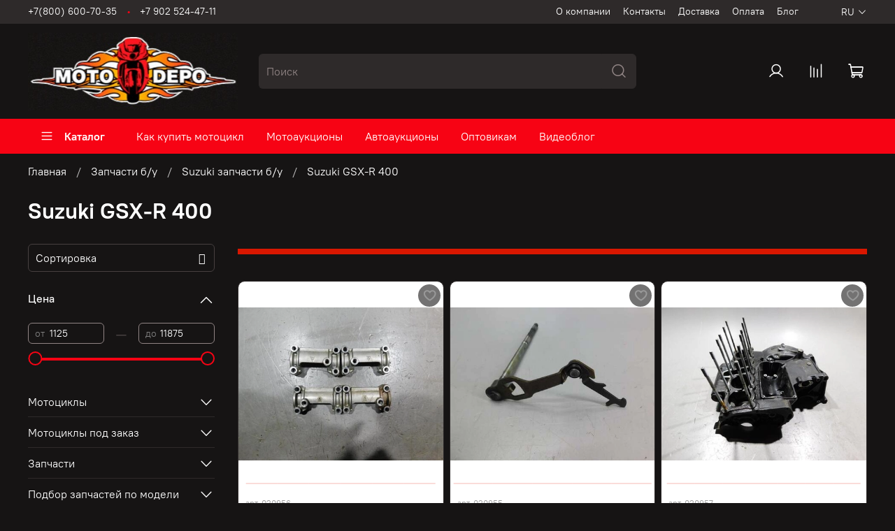

--- FILE ---
content_type: text/html; charset=utf-8
request_url: https://moto-depo.com/collection/suzuki-gsx-r-400
body_size: 73432
content:
<!DOCTYPE html>
<html
  style="
    --color-btn-bg:#F70314;
--color-btn-bg-is-dark:true;
--bg:#161414;
--bg-is-dark:true;

--color-text: var(--color-text-light);
--color-text-minor-shade: var(--color-text-light-minor-shade);
--color-text-major-shade: var(--color-text-light-major-shade);
--color-text-half-shade: var(--color-text-light-half-shade);

--color-notice-warning-is-dark:false;
--color-notice-success-is-dark:false;
--color-notice-error-is-dark:false;
--color-notice-info-is-dark:false;
--color-form-controls-bg:var(--bg);
--color-form-controls-bg-disabled:var(--bg-minor-shade);
--color-form-controls-border-color:var(--bg-half-shade);
--color-form-controls-color:var(--color-text);
--is-editor:false;


  "
  >
  <head><meta data-config="{&quot;collection_products_count&quot;:26}" name="page-config" content="" /><meta data-config="{&quot;money_with_currency_format&quot;:{&quot;delimiter&quot;:&quot;&quot;,&quot;separator&quot;:&quot;.&quot;,&quot;format&quot;:&quot;%n %u&quot;,&quot;unit&quot;:&quot;руб&quot;,&quot;show_price_without_cents&quot;:1},&quot;currency_code&quot;:&quot;RUR&quot;,&quot;currency_iso_code&quot;:&quot;RUB&quot;,&quot;default_currency&quot;:{&quot;title&quot;:&quot;Российский рубль&quot;,&quot;code&quot;:&quot;RUR&quot;,&quot;rate&quot;:1.0,&quot;format_string&quot;:&quot;%n %u&quot;,&quot;unit&quot;:&quot;руб&quot;,&quot;price_separator&quot;:&quot;&quot;,&quot;is_default&quot;:true,&quot;price_delimiter&quot;:&quot;&quot;,&quot;show_price_with_delimiter&quot;:false,&quot;show_price_without_cents&quot;:true},&quot;facebook&quot;:{&quot;pixelActive&quot;:false,&quot;currency_code&quot;:&quot;RUB&quot;,&quot;use_variants&quot;:null},&quot;vk&quot;:{&quot;pixel_active&quot;:null,&quot;price_list_id&quot;:null},&quot;new_ya_metrika&quot;:true,&quot;ecommerce_data_container&quot;:&quot;dataLayer&quot;,&quot;common_js_version&quot;:null,&quot;vue_ui_version&quot;:null,&quot;feedback_captcha_enabled&quot;:true,&quot;account_id&quot;:1105590,&quot;hide_items_out_of_stock&quot;:true,&quot;forbid_order_over_existing&quot;:true,&quot;minimum_items_price&quot;:null,&quot;enable_comparison&quot;:true,&quot;locale&quot;:&quot;ru&quot;,&quot;client_group&quot;:null,&quot;consent_to_personal_data&quot;:{&quot;active&quot;:true,&quot;obligatory&quot;:true,&quot;description&quot;:&quot;\u003cp\u003eЯ ознакомлен и согласен с условиями \u003ca href=\&quot;/page/oferta\&quot; target=\&quot;blank\&quot;\u003eоферты и политики конфиденциальности\u003c/a\u003e.\u003c/p\u003e&quot;},&quot;recaptcha_key&quot;:&quot;6LfXhUEmAAAAAOGNQm5_a2Ach-HWlFKD3Sq7vfFj&quot;,&quot;recaptcha_key_v3&quot;:&quot;6LcZi0EmAAAAAPNov8uGBKSHCvBArp9oO15qAhXa&quot;,&quot;yandex_captcha_key&quot;:&quot;ysc1_ec1ApqrRlTZTXotpTnO8PmXe2ISPHxsd9MO3y0rye822b9d2&quot;,&quot;checkout_float_order_content_block&quot;:false,&quot;available_products_characteristics_ids&quot;:null,&quot;sber_id_app_id&quot;:&quot;5b5a3c11-72e5-4871-8649-4cdbab3ba9a4&quot;,&quot;theme_generation&quot;:4,&quot;quick_checkout_captcha_enabled&quot;:false,&quot;max_order_lines_count&quot;:500,&quot;sber_bnpl_min_amount&quot;:1000,&quot;sber_bnpl_max_amount&quot;:150000,&quot;counter_settings&quot;:{&quot;data_layer_name&quot;:&quot;dataLayer&quot;,&quot;new_counters_setup&quot;:false,&quot;add_to_cart_event&quot;:true,&quot;remove_from_cart_event&quot;:true,&quot;add_to_wishlist_event&quot;:true},&quot;site_setting&quot;:{&quot;show_cart_button&quot;:true,&quot;show_service_button&quot;:false,&quot;show_marketplace_button&quot;:false,&quot;show_quick_checkout_button&quot;:false},&quot;warehouses&quot;:[],&quot;captcha_type&quot;:&quot;google&quot;,&quot;human_readable_urls&quot;:false}" name="shop-config" content="" /><meta name='js-evnvironment' content='production' /><meta name='default-locale' content='ru' /><meta name='insales-redefined-api-methods' content="[]" /><script type="text/javascript" src="https://static.insales-cdn.com/assets/static-versioned/v3.72/static/libs/lodash/4.17.21/lodash.min.js"></script>
<!--InsalesCounter -->
<script type="text/javascript">
(function() {
  if (typeof window.__insalesCounterId !== 'undefined') {
    return;
  }

  try {
    Object.defineProperty(window, '__insalesCounterId', {
      value: 1105590,
      writable: true,
      configurable: true
    });
  } catch (e) {
    console.error('InsalesCounter: Failed to define property, using fallback:', e);
    window.__insalesCounterId = 1105590;
  }

  if (typeof window.__insalesCounterId === 'undefined') {
    console.error('InsalesCounter: Failed to set counter ID');
    return;
  }

  let script = document.createElement('script');
  script.async = true;
  script.src = '/javascripts/insales_counter.js?7';
  let firstScript = document.getElementsByTagName('script')[0];
  firstScript.parentNode.insertBefore(script, firstScript);
})();
</script>
<!-- /InsalesCounter -->

    <!-- meta -->
<meta charset="UTF-8" /><title>Suzuki GSX-R 400 | Moto-Depo</title><meta name="description" content="Заказывайте товары из категории «Suzuki GSX-R 400». 

Товаров в каталоге: 26.

Цены от 1125 руб. Быстрая доставка.">
<meta data-config="{&quot;static-versioned&quot;: &quot;1.38&quot;}" name="theme-meta-data" content="">
<meta name="robots" content="index,follow" />
<meta http-equiv="X-UA-Compatible" content="IE=edge,chrome=1" />
<meta name="viewport" content="width=device-width, initial-scale=1.0" />
<meta name="SKYPE_TOOLBAR" content="SKYPE_TOOLBAR_PARSER_COMPATIBLE" />
<meta name="format-detection" content="telephone=no">
<meta name='wmail-verification' content='97681a97ec88c1588a8cf3f5979e0925' />
<meta name="yandex-verification" content="3ca6dee44c5ded62" />
<meta name="google-site-verification" content="eQ-PfBZOF7QSL1lr__IsACDJyjWnIDUa9q3ESDYvsPk" />
<!-- canonical url--><link rel="canonical" href="https://moto-depo.com/collection/suzuki-gsx-r-400"/>

<!-- rss feed-->
  
    <meta property="og:title" content="Suzuki GSX-R 400">
  
  
    
      <meta property="og:image" content="https://static.insales-cdn.com/images/collections/1/4579/88879587/Suzuki_GSX-R_400.jpg">
    
  
  <meta property="og:type" content="website">
  <meta property="og:url" content="https://moto-depo.com/collection/suzuki-gsx-r-400">




<!-- icons-->
<link rel="icon" type="image/png" sizes="16x16" href="https://static.insales-cdn.com/assets/1/7106/2997186/1768287706/favicon.png" /><style media="screen">
  @supports (content-visibility: hidden) {
    body:not(.settings_loaded) {
      content-visibility: hidden;
    }
  }
  @supports not (content-visibility: hidden) {
    body:not(.settings_loaded) {
      visibility: hidden;
    }
  }
</style>

  </head>
  <body data-multi-lang="false" data-theme-template="collection" data-sidebar-type="sticky" data-sidebar-position="left">
    <div class="preloader">
      <div class="lds-ellipsis"><div></div><div></div><div></div><div></div></div>
    </div>
    <noscript>
<div class="njs-alert-overlay">
  <div class="njs-alert-wrapper">
    <div class="njs-alert">
      <p></p>
    </div>
  </div>
</div>
</noscript>

    <div class="page_layout page_layout_sticky_left page_layout_section_top">
      <header>
      
        <div
  class="layout widget-type_widget_v4_header_5_28924f80741b73b60a693f9aa649a892"
  style="--logo-img:'https://static.insales-cdn.com/files/1/6234/17979482/original/1.jpeg'; --logo-max-width:300px; --bage-bg:#0C0B0B; --bage-bg-is-dark:true; --bage-bg-minor-shade:#262323; --bage-bg-minor-shade-is-dark:true; --bage-bg-major-shade:#403b3b; --bage-bg-major-shade-is-dark:true; --bage-bg-half-shade:#8b8181; --bage-bg-half-shade-is-dark:true; --hide-language:false; --hide-compare:false; --hide-personal:false; --hide-favorite:false; --color-active-link:#050000; --color-active-link-is-dark:true; --color-active-link-minor-shade:#380000; --color-active-link-minor-shade-is-dark:true; --color-active-link-major-shade:#6a0000; --color-active-link-major-shade-is-dark:true; --color-active-link-half-shade:#ff0303; --color-active-link-half-shade-is-dark:true; --menu-grid-list-min-width:220px; --subcollections-items-limit:10; --menu-grid-list-row-gap:3rem; --menu-grid-list-column-gap:3rem; --menu-img-ratio:1.5; --hide-menu-photo:true; --header-wide-bg:true; --header-top-pt:0.5vw; --header-top-pb:0.5vw; --header-main-pt:1vw; --header-main-pb:1vw; --header-wide-content:false; --hide-desktop:false; --hide-mobile:false; --use_dropdown_cart:true; --use_fast_search:true;"
  data-widget-drop-item-id="44984822"
  
  >
  <div class="layout__content">
    






<div class="header " 


data-catalog-current="/collection/zapchasti-bu"

>
  <div class="header__mobile-head">
    <div class="header__mobile-head-content">
      <button type="button" class="button button_size-l header__hide-mobile-menu-btn js-hide-mobile-menu">
        <span class="icon icon-times"></span>
      </button>

      
      
      <div class="header__mobile-languages header__languages">
        <div class="header__languages-cur js-toggle-languages-list">
          ru
          <span class="icon icon-angle-down"></span>
        </div>
        <div class="header__languages-drop">
          <div class="header__languages-list">
            
            
            
            
            <a href="?lang=en" class="header__languages-item">en</a>
            
            
          </div>
        </div>
      </div>
      
      
    </div>
  </div>

  <div class="header__content">
    <div class="header-part-top">
      <div class="header-part-top__inner">
        <div class="header__area-menu">
          <div class="header__menu-title">
            Информация
          </div>
          <ul class="header__menu js-cut-list" data-navigation data-menu-handle="footer-menu-1">
            
            <li class="header__menu-item" data-navigation-item data-menu-item-id="13491456">
              <div class="header__menu-controls">
                <a href="/page/about-us" class="header__menu-link" data-navigation-link="/page/about-us">
                  О компании
                </a>
              </div>
            </li>
            
            <li class="header__menu-item" data-navigation-item data-menu-item-id="13491453">
              <div class="header__menu-controls">
                <a href="/page/contacts" class="header__menu-link" data-navigation-link="/page/contacts">
                  Контакты
                </a>
              </div>
            </li>
            
            <li class="header__menu-item" data-navigation-item data-menu-item-id="13491454">
              <div class="header__menu-controls">
                <a href="/page/delivery" class="header__menu-link" data-navigation-link="/page/delivery">
                  Доставка
                </a>
              </div>
            </li>
            
            <li class="header__menu-item" data-navigation-item data-menu-item-id="13491455">
              <div class="header__menu-controls">
                <a href="/page/payment" class="header__menu-link" data-navigation-link="/page/payment">
                  Оплата
                </a>
              </div>
            </li>
            
            <li class="header__menu-item" data-navigation-item data-menu-item-id="13491451">
              <div class="header__menu-controls">
                <a href="/blogs/blog" class="header__menu-link" data-navigation-link="/blogs/blog">
                  Блог
                </a>
              </div>
            </li>
            
          </ul>
        </div>

        <div class="header__area-text">
          
        </div>

        <div class="header__area-contacts">
          

<div class="header__phone">
  <a class="header__phone-value"
    href="tel:+78006007035">+7(800) 600-70-35</a>
</div>


<div class="header__phone _phone-2">
  <a class="header__phone-value"
    href="tel:+79025244711">+7 902 524-47-11</a>
</div>


        </div>


        
        

        <div class="header__languages">
          <div class="header__languages-cur js-toggle-languages-list">
            ru
            <span class="icon icon-angle-down"></span>
          </div>
          <div class="header__languages-drop">
            <div class="header__languages-list">
              
              
              
              
              <a href="?lang=en" class="header__languages-item">en</a>
              
              
            </div>
          </div>
        </div>

        
        


      </div>
    </div>

    <div class="header-part-main">
      <div class="header-part-main__inner">
        <div class="header__area-logo">
          
  
    
      <a href=" / " class="header__logo">
        <img src="https://static.insales-cdn.com/files/1/6234/17979482/original/1.jpeg" alt="Moto-Depo" title="Moto-Depo" />
      </a>
    
  

        </div>

        <div class="header__area-search">
          <div class="header__search">
            <form action="/search" onmouseout="$('#fast_search').hide();" onmouseover="$('#fast_search').css('display','flex')"  method="get" class="header__search-form">
              <input id="search-widget-input" type="text" autocomplete="off" class="search-widget-input form-control form-control_size-l header__search-field"
                name="q" value="" placeholder="Поиск" />
              <button type="submit" class="button button_size-l header__search-btn">
                <span class="icon icon-search"></span>
              </button>
              
                <div id="fast_search" class="fast_search" onmouseover="$('#fast_search').css('display','flex')" onmouseout="$('#fast_search').hide()" style="display: none; border: none;">  
                </div>
              
              <input type="hidden" name="lang" value="ru">
            </form>
            <button type="button" class="button button_size-l header__search-mobile-btn js-show-mobile-search">
              <span class="icon icon-search _show"></span>
              <span class="icon icon-times _hide"></span>
            </button>
          </div>
        </div>

        <div class="header__area-controls">
          
          <a href="/client_account/orders" class="header__control-btn header__cabinet">
            <span class="icon icon-user"></span>
          </a>
          

          
          
          <a href="/compares" class="header__control-btn header__compare compare-empty" data-compare-counter-btn>
            <span class="icon icon-compare">
              <span class="header__control-bage" data-compare-counter>0</span>
            </span>
          </a>
          
          

          

          <a href="/cart_items" class="header__control-btn header__cart" data-bage-count="0">
            <span class="icon icon-cart">
              <span class="header__control-bage" data-cart-positions-count></span>
            </span>
            <span class="header__control-text" data-cart-total-price></span>
          </a>
        </div>
      </div>

      
      

      

      <div class="header__collections">
        <div class="header__collections-content">
          <div class="header__collections-head">Каталог</div>

          
          <ul class="grid-list header__collections-menu" data-navigation
            data-subcollections-items-limit=10>
            
            
            

            <li class="header__collections-item is-level-1" data-navigation-item>
              

              <div class="header__collections-controls">
                
                

                
                <a href="/collection/mototsikly" class="header__collections-link"
                  data-navigation-link="/collection/mototsikly">
                  Мотоциклы
                </a>

                
                <button class="header__collections-show-submenu-btn js-show-mobile-submenu" type="button">
                  <span class="icon icon-angle-down"></span>
                </button>
                
              </div>

              
              <ul class="header__collections-submenu" data-navigation-submenu>
                
                <li class="header__collections-item "
                  data-navigation-item>
                  <div class="header__collections-controls">
                    <a href="/collection/bmw" class="header__collections-link"
                      data-navigation-link="/collection/bmw">
                      BMW
                    </a>
                  </div>
                </li>
                
                <li class="header__collections-item "
                  data-navigation-item>
                  <div class="header__collections-controls">
                    <a href="/collection/ducati" class="header__collections-link"
                      data-navigation-link="/collection/ducati">
                      Ducati
                    </a>
                  </div>
                </li>
                
                <li class="header__collections-item "
                  data-navigation-item>
                  <div class="header__collections-controls">
                    <a href="/collection/gas-gas" class="header__collections-link"
                      data-navigation-link="/collection/gas-gas">
                      Gas Gas
                    </a>
                  </div>
                </li>
                
                <li class="header__collections-item "
                  data-navigation-item>
                  <div class="header__collections-controls">
                    <a href="/collection/harley-davidson" class="header__collections-link"
                      data-navigation-link="/collection/harley-davidson">
                      Harley Davidson
                    </a>
                  </div>
                </li>
                
                <li class="header__collections-item "
                  data-navigation-item>
                  <div class="header__collections-controls">
                    <a href="/collection/honda-2" class="header__collections-link"
                      data-navigation-link="/collection/honda-2">
                      Honda
                    </a>
                  </div>
                </li>
                
                <li class="header__collections-item "
                  data-navigation-item>
                  <div class="header__collections-controls">
                    <a href="/collection/indian" class="header__collections-link"
                      data-navigation-link="/collection/indian">
                      Indian
                    </a>
                  </div>
                </li>
                
                <li class="header__collections-item "
                  data-navigation-item>
                  <div class="header__collections-controls">
                    <a href="/collection/kawasaki" class="header__collections-link"
                      data-navigation-link="/collection/kawasaki">
                      Kawasaki
                    </a>
                  </div>
                </li>
                
                <li class="header__collections-item "
                  data-navigation-item>
                  <div class="header__collections-controls">
                    <a href="/collection/kews" class="header__collections-link"
                      data-navigation-link="/collection/kews">
                      Kews
                    </a>
                  </div>
                </li>
                
                <li class="header__collections-item "
                  data-navigation-item>
                  <div class="header__collections-controls">
                    <a href="/collection/ktm" class="header__collections-link"
                      data-navigation-link="/collection/ktm">
                      KTM
                    </a>
                  </div>
                </li>
                
                <li class="header__collections-item "
                  data-navigation-item>
                  <div class="header__collections-controls">
                    <a href="/collection/mv-agusta" class="header__collections-link"
                      data-navigation-link="/collection/mv-agusta">
                      MV Agusta
                    </a>
                  </div>
                </li>
                
                <li class="header__collections-item is-hide"
                  data-navigation-item>
                  <div class="header__collections-controls">
                    <a href="/collection/pgo" class="header__collections-link"
                      data-navigation-link="/collection/pgo">
                      PGO
                    </a>
                  </div>
                </li>
                
                <li class="header__collections-item is-hide"
                  data-navigation-item>
                  <div class="header__collections-controls">
                    <a href="/collection/suzuki-2" class="header__collections-link"
                      data-navigation-link="/collection/suzuki-2">
                      Suzuki
                    </a>
                  </div>
                </li>
                
                <li class="header__collections-item is-hide"
                  data-navigation-item>
                  <div class="header__collections-controls">
                    <a href="/collection/triumph" class="header__collections-link"
                      data-navigation-link="/collection/triumph">
                      Triumph
                    </a>
                  </div>
                </li>
                
                <li class="header__collections-item is-hide"
                  data-navigation-item>
                  <div class="header__collections-controls">
                    <a href="/collection/yamaha-3" class="header__collections-link"
                      data-navigation-link="/collection/yamaha-3">
                      Yamaha
                    </a>
                  </div>
                </li>
                
                <li class="header__collections-item is-hide"
                  data-navigation-item>
                  <div class="header__collections-controls">
                    <a href="/collection/victory" class="header__collections-link"
                      data-navigation-link="/collection/victory">
                      Victory
                    </a>
                  </div>
                </li>
                
                <li class="header__collections-item is-hide"
                  data-navigation-item>
                  <div class="header__collections-controls">
                    <a href="/collection/mopedy" class="header__collections-link"
                      data-navigation-link="/collection/mopedy">
                      Мопеды
                    </a>
                  </div>
                </li>
                
              </ul>
              <div
                class="header__collections-show-more is-show">
                <span class="button-link header__collections-show-more-link js-show-more-subcollections">
                  <span class="header__collections-show-more-text-show">Показать все</span>
                  <span class="header__collections-show-more-text-hide">Скрыть</span>
                  <span class="icon icon-angle-down"></span>
                </span>
              </div>
              
            </li>
            
            

            <li class="header__collections-item is-level-1" data-navigation-item>
              

              <div class="header__collections-controls">
                
                

                
                <a href="/collection/mototsikly-pod-zakaz" class="header__collections-link"
                  data-navigation-link="/collection/mototsikly-pod-zakaz">
                  Мотоциклы под заказ
                </a>

                
                <button class="header__collections-show-submenu-btn js-show-mobile-submenu" type="button">
                  <span class="icon icon-angle-down"></span>
                </button>
                
              </div>

              
              <ul class="header__collections-submenu" data-navigation-submenu>
                
                <li class="header__collections-item "
                  data-navigation-item>
                  <div class="header__collections-controls">
                    <a href="/collection/dorozhnyy" class="header__collections-link"
                      data-navigation-link="/collection/dorozhnyy">
                      Дорожный
                    </a>
                  </div>
                </li>
                
                <li class="header__collections-item "
                  data-navigation-item>
                  <div class="header__collections-controls">
                    <a href="/collection/kruizer" class="header__collections-link"
                      data-navigation-link="/collection/kruizer">
                      Круизер
                    </a>
                  </div>
                </li>
                
                <li class="header__collections-item "
                  data-navigation-item>
                  <div class="header__collections-controls">
                    <a href="/collection/maksiskutery" class="header__collections-link"
                      data-navigation-link="/collection/maksiskutery">
                      Максискутеры
                    </a>
                  </div>
                </li>
                
                <li class="header__collections-item "
                  data-navigation-item>
                  <div class="header__collections-controls">
                    <a href="/collection/sport-turist" class="header__collections-link"
                      data-navigation-link="/collection/sport-turist">
                      Спорт турист
                    </a>
                  </div>
                </li>
                
                <li class="header__collections-item "
                  data-navigation-item>
                  <div class="header__collections-controls">
                    <a href="/collection/turenduro" class="header__collections-link"
                      data-navigation-link="/collection/turenduro">
                      Турэндуро
                    </a>
                  </div>
                </li>
                
                <li class="header__collections-item "
                  data-navigation-item>
                  <div class="header__collections-controls">
                    <a href="/collection/enduro-kross" class="header__collections-link"
                      data-navigation-link="/collection/enduro-kross">
                      Эндуро кросс
                    </a>
                  </div>
                </li>
                
                <li class="header__collections-item "
                  data-navigation-item>
                  <div class="header__collections-controls">
                    <a href="/collection/sport" class="header__collections-link"
                      data-navigation-link="/collection/sport">
                      Спорт
                    </a>
                  </div>
                </li>
                
              </ul>
              <div
                class="header__collections-show-more ">
                <span class="button-link header__collections-show-more-link js-show-more-subcollections">
                  <span class="header__collections-show-more-text-show">Показать все</span>
                  <span class="header__collections-show-more-text-hide">Скрыть</span>
                  <span class="icon icon-angle-down"></span>
                </span>
              </div>
              
            </li>
            
            

            <li class="header__collections-item is-level-1" data-navigation-item>
              

              <div class="header__collections-controls">
                
                

                
                <a href="/collection/zapchasti-2" class="header__collections-link"
                  data-navigation-link="/collection/zapchasti-2">
                  Запчасти
                </a>

                
                <button class="header__collections-show-submenu-btn js-show-mobile-submenu" type="button">
                  <span class="icon icon-angle-down"></span>
                </button>
                
              </div>

              
              <ul class="header__collections-submenu" data-navigation-submenu>
                
                <li class="header__collections-item "
                  data-navigation-item>
                  <div class="header__collections-controls">
                    <a href="/collection/originalnye-detali" class="header__collections-link"
                      data-navigation-link="/collection/originalnye-detali">
                      Оригинальные детали
                    </a>
                  </div>
                </li>
                
                <li class="header__collections-item "
                  data-navigation-item>
                  <div class="header__collections-controls">
                    <a href="/collection/analogovye-zapchasti-i-aksessuary" class="header__collections-link"
                      data-navigation-link="/collection/analogovye-zapchasti-i-aksessuary">
                      Аналоговые запчасти и аксессуары
                    </a>
                  </div>
                </li>
                
              </ul>
              <div
                class="header__collections-show-more ">
                <span class="button-link header__collections-show-more-link js-show-more-subcollections">
                  <span class="header__collections-show-more-text-show">Показать все</span>
                  <span class="header__collections-show-more-text-hide">Скрыть</span>
                  <span class="icon icon-angle-down"></span>
                </span>
              </div>
              
            </li>
            
            

            <li class="header__collections-item is-level-1" data-navigation-item>
              

              <div class="header__collections-controls">
                
                

                
                <a href="/collection/podbor-zapchastey-po-modeli" class="header__collections-link"
                  data-navigation-link="/collection/podbor-zapchastey-po-modeli">
                  Подбор запчастей по модели
                </a>

                
                <button class="header__collections-show-submenu-btn js-show-mobile-submenu" type="button">
                  <span class="icon icon-angle-down"></span>
                </button>
                
              </div>

              
              <ul class="header__collections-submenu" data-navigation-submenu>
                
                <li class="header__collections-item "
                  data-navigation-item>
                  <div class="header__collections-controls">
                    <a href="/collection/honda-5515d1" class="header__collections-link"
                      data-navigation-link="/collection/honda-5515d1">
                      Honda
                    </a>
                  </div>
                </li>
                
                <li class="header__collections-item "
                  data-navigation-item>
                  <div class="header__collections-controls">
                    <a href="/collection/kawasaki-2" class="header__collections-link"
                      data-navigation-link="/collection/kawasaki-2">
                      Kawasaki
                    </a>
                  </div>
                </li>
                
                <li class="header__collections-item "
                  data-navigation-item>
                  <div class="header__collections-controls">
                    <a href="/collection/suzuki-166d54" class="header__collections-link"
                      data-navigation-link="/collection/suzuki-166d54">
                      Suzuki
                    </a>
                  </div>
                </li>
                
                <li class="header__collections-item "
                  data-navigation-item>
                  <div class="header__collections-controls">
                    <a href="/collection/yamaha-d27f38" class="header__collections-link"
                      data-navigation-link="/collection/yamaha-d27f38">
                      Yamaha
                    </a>
                  </div>
                </li>
                
              </ul>
              <div
                class="header__collections-show-more ">
                <span class="button-link header__collections-show-more-link js-show-more-subcollections">
                  <span class="header__collections-show-more-text-show">Показать все</span>
                  <span class="header__collections-show-more-text-hide">Скрыть</span>
                  <span class="icon icon-angle-down"></span>
                </span>
              </div>
              
            </li>
            
            

            <li class="header__collections-item is-level-1" data-navigation-item>
              

              <div class="header__collections-controls">
                
                

                
                <a href="/collection/zapchasti-bu" class="header__collections-link"
                  data-navigation-link="/collection/zapchasti-bu">
                  Запчасти б/у
                </a>

                
                <button class="header__collections-show-submenu-btn js-show-mobile-submenu" type="button">
                  <span class="icon icon-angle-down"></span>
                </button>
                
              </div>

              
              <ul class="header__collections-submenu" data-navigation-submenu>
                
                <li class="header__collections-item "
                  data-navigation-item>
                  <div class="header__collections-controls">
                    <a href="/collection/bmw-zapchasti-bu" class="header__collections-link"
                      data-navigation-link="/collection/bmw-zapchasti-bu">
                      BMW запчасти б/у
                    </a>
                  </div>
                </li>
                
                <li class="header__collections-item "
                  data-navigation-item>
                  <div class="header__collections-controls">
                    <a href="/collection/ducati-zapchasti-bu" class="header__collections-link"
                      data-navigation-link="/collection/ducati-zapchasti-bu">
                      Ducati запчасти б/у
                    </a>
                  </div>
                </li>
                
                <li class="header__collections-item "
                  data-navigation-item>
                  <div class="header__collections-controls">
                    <a href="/collection/harley-davidson-zapchasti-bu" class="header__collections-link"
                      data-navigation-link="/collection/harley-davidson-zapchasti-bu">
                      Harley-Davidson запчасти б/у
                    </a>
                  </div>
                </li>
                
                <li class="header__collections-item "
                  data-navigation-item>
                  <div class="header__collections-controls">
                    <a href="/collection/honda-zapchasti-bu" class="header__collections-link"
                      data-navigation-link="/collection/honda-zapchasti-bu">
                      Honda запчасти б/у
                    </a>
                  </div>
                </li>
                
                <li class="header__collections-item "
                  data-navigation-item>
                  <div class="header__collections-controls">
                    <a href="/collection/kawasaki-zapchasti-bu" class="header__collections-link"
                      data-navigation-link="/collection/kawasaki-zapchasti-bu">
                      Kawasaki запчасти б/у
                    </a>
                  </div>
                </li>
                
                <li class="header__collections-item "
                  data-navigation-item>
                  <div class="header__collections-controls">
                    <a href="/collection/ktm-zapchasti-bu" class="header__collections-link"
                      data-navigation-link="/collection/ktm-zapchasti-bu">
                      KTM запчасти б/у
                    </a>
                  </div>
                </li>
                
                <li class="header__collections-item "
                  data-navigation-item>
                  <div class="header__collections-controls">
                    <a href="/collection/suzuki-zapchasti-bu" class="header__collections-link"
                      data-navigation-link="/collection/suzuki-zapchasti-bu">
                      Suzuki запчасти б/у
                    </a>
                  </div>
                </li>
                
                <li class="header__collections-item "
                  data-navigation-item>
                  <div class="header__collections-controls">
                    <a href="/collection/triumph-zapchasti-bu" class="header__collections-link"
                      data-navigation-link="/collection/triumph-zapchasti-bu">
                      Triumph запчасти б/у
                    </a>
                  </div>
                </li>
                
                <li class="header__collections-item "
                  data-navigation-item>
                  <div class="header__collections-controls">
                    <a href="/collection/yamaha-zapchasti-bu" class="header__collections-link"
                      data-navigation-link="/collection/yamaha-zapchasti-bu">
                      Yamaha запчасти б/у
                    </a>
                  </div>
                </li>
                
                <li class="header__collections-item "
                  data-navigation-item>
                  <div class="header__collections-controls">
                    <a href="/collection/zapchasti-dlya-kvadrotsiklov" class="header__collections-link"
                      data-navigation-link="/collection/zapchasti-dlya-kvadrotsiklov">
                      Запчасти для квадроциклов
                    </a>
                  </div>
                </li>
                
                <li class="header__collections-item is-hide"
                  data-navigation-item>
                  <div class="header__collections-controls">
                    <a href="/collection/zapchasti-bu-dlya-mopedov" class="header__collections-link"
                      data-navigation-link="/collection/zapchasti-bu-dlya-mopedov">
                      Запчасти б/у для мопедов
                    </a>
                  </div>
                </li>
                
                <li class="header__collections-item is-hide"
                  data-navigation-item>
                  <div class="header__collections-controls">
                    <a href="/collection/kofry-i-sumki-bu" class="header__collections-link"
                      data-navigation-link="/collection/kofry-i-sumki-bu">
                      Кофры и сумки б/у
                    </a>
                  </div>
                </li>
                
                <li class="header__collections-item is-hide"
                  data-navigation-item>
                  <div class="header__collections-controls">
                    <a href="/collection/lodochnye-motory-zapchasti-bu" class="header__collections-link"
                      data-navigation-link="/collection/lodochnye-motory-zapchasti-bu">
                      Лодочные моторы запчасти бу
                    </a>
                  </div>
                </li>
                
                <li class="header__collections-item is-hide"
                  data-navigation-item>
                  <div class="header__collections-controls">
                    <a href="/collection/raznoe" class="header__collections-link"
                      data-navigation-link="/collection/raznoe">
                      Разное
                    </a>
                  </div>
                </li>
                
              </ul>
              <div
                class="header__collections-show-more is-show">
                <span class="button-link header__collections-show-more-link js-show-more-subcollections">
                  <span class="header__collections-show-more-text-show">Показать все</span>
                  <span class="header__collections-show-more-text-hide">Скрыть</span>
                  <span class="icon icon-angle-down"></span>
                </span>
              </div>
              
            </li>
            
            

            <li class="header__collections-item is-level-1" data-navigation-item>
              

              <div class="header__collections-controls">
                
                

                
                <a href="/collection/novye-originalnye-zapchasti" class="header__collections-link"
                  data-navigation-link="/collection/novye-originalnye-zapchasti">
                  Запчасти для водномоторной техники
                </a>

                
                <button class="header__collections-show-submenu-btn js-show-mobile-submenu" type="button">
                  <span class="icon icon-angle-down"></span>
                </button>
                
              </div>

              
              <ul class="header__collections-submenu" data-navigation-submenu>
                
                <li class="header__collections-item "
                  data-navigation-item>
                  <div class="header__collections-controls">
                    <a href="/collection/anody-tab-trimmery" class="header__collections-link"
                      data-navigation-link="/collection/anody-tab-trimmery">
                      Аноды и триммеры
                    </a>
                  </div>
                </li>
                
                <li class="header__collections-item "
                  data-navigation-item>
                  <div class="header__collections-controls">
                    <a href="/collection/vinty" class="header__collections-link"
                      data-navigation-link="/collection/vinty">
                      Винты
                    </a>
                  </div>
                </li>
                
                <li class="header__collections-item "
                  data-navigation-item>
                  <div class="header__collections-controls">
                    <a href="/collection/detali-dlya-grebnyh-vintov" class="header__collections-link"
                      data-navigation-link="/collection/detali-dlya-grebnyh-vintov">
                      Детали для гребных винтов
                    </a>
                  </div>
                </li>
                
                <li class="header__collections-item "
                  data-navigation-item>
                  <div class="header__collections-controls">
                    <a href="/collection/zapusk-dvigatelya" class="header__collections-link"
                      data-navigation-link="/collection/zapusk-dvigatelya">
                      Запуск двигателя
                    </a>
                  </div>
                </li>
                
                <li class="header__collections-item "
                  data-navigation-item>
                  <div class="header__collections-controls">
                    <a href="/collection/rashodnye-materialy-3" class="header__collections-link"
                      data-navigation-link="/collection/rashodnye-materialy-3">
                      Моторные масла
                    </a>
                  </div>
                </li>
                
                <li class="header__collections-item "
                  data-navigation-item>
                  <div class="header__collections-controls">
                    <a href="/collection/podshipniki" class="header__collections-link"
                      data-navigation-link="/collection/podshipniki">
                      Подшипники
                    </a>
                  </div>
                </li>
                
                <li class="header__collections-item "
                  data-navigation-item>
                  <div class="header__collections-controls">
                    <a href="/collection/prokladki" class="header__collections-link"
                      data-navigation-link="/collection/prokladki">
                      Прокладки
                    </a>
                  </div>
                </li>
                
                <li class="header__collections-item "
                  data-navigation-item>
                  <div class="header__collections-controls">
                    <a href="/collection/remni-i-tsepi" class="header__collections-link"
                      data-navigation-link="/collection/remni-i-tsepi">
                      Ремни и цепи
                    </a>
                  </div>
                </li>
                
                <li class="header__collections-item "
                  data-navigation-item>
                  <div class="header__collections-controls">
                    <a href="/collection/salniki-i-maslosyomnye-kolpachki" class="header__collections-link"
                      data-navigation-link="/collection/salniki-i-maslosyomnye-kolpachki">
                      Сальники и маслосъёмные колпачки
                    </a>
                  </div>
                </li>
                
                <li class="header__collections-item "
                  data-navigation-item>
                  <div class="header__collections-controls">
                    <a href="/collection/svechi-zazhiganiya-2" class="header__collections-link"
                      data-navigation-link="/collection/svechi-zazhiganiya-2">
                      Свечи зажигания
                    </a>
                  </div>
                </li>
                
                <li class="header__collections-item is-hide"
                  data-navigation-item>
                  <div class="header__collections-controls">
                    <a href="/collection/sistema-ohlazhdeniya-3" class="header__collections-link"
                      data-navigation-link="/collection/sistema-ohlazhdeniya-3">
                      Система охлаждения
                    </a>
                  </div>
                </li>
                
                <li class="header__collections-item is-hide"
                  data-navigation-item>
                  <div class="header__collections-controls">
                    <a href="/collection/uplotnitelnye-koltsa" class="header__collections-link"
                      data-navigation-link="/collection/uplotnitelnye-koltsa">
                      Уплотнительные кольца
                    </a>
                  </div>
                </li>
                
                <li class="header__collections-item is-hide"
                  data-navigation-item>
                  <div class="header__collections-controls">
                    <a href="/collection/upravlenie" class="header__collections-link"
                      data-navigation-link="/collection/upravlenie">
                      Управление
                    </a>
                  </div>
                </li>
                
                <li class="header__collections-item is-hide"
                  data-navigation-item>
                  <div class="header__collections-controls">
                    <a href="/collection/filtry-2" class="header__collections-link"
                      data-navigation-link="/collection/filtry-2">
                      Фильтры
                    </a>
                  </div>
                </li>
                
                <li class="header__collections-item is-hide"
                  data-navigation-item>
                  <div class="header__collections-controls">
                    <a href="/collection/zapchasti" class="header__collections-link"
                      data-navigation-link="/collection/zapchasti">
                      Прочее
                    </a>
                  </div>
                </li>
                
              </ul>
              <div
                class="header__collections-show-more is-show">
                <span class="button-link header__collections-show-more-link js-show-more-subcollections">
                  <span class="header__collections-show-more-text-show">Показать все</span>
                  <span class="header__collections-show-more-text-hide">Скрыть</span>
                  <span class="icon icon-angle-down"></span>
                </span>
              </div>
              
            </li>
            
            

            <li class="header__collections-item is-level-1" data-navigation-item>
              

              <div class="header__collections-controls">
                
                

                
                <a href="/collection/ekipirovka" class="header__collections-link"
                  data-navigation-link="/collection/ekipirovka">
                  Экипировка
                </a>

                
                <button class="header__collections-show-submenu-btn js-show-mobile-submenu" type="button">
                  <span class="icon icon-angle-down"></span>
                </button>
                
              </div>

              
              <ul class="header__collections-submenu" data-navigation-submenu>
                
                <li class="header__collections-item "
                  data-navigation-item>
                  <div class="header__collections-controls">
                    <a href="/collection/boty" class="header__collections-link"
                      data-navigation-link="/collection/boty">
                      Боты
                    </a>
                  </div>
                </li>
                
                <li class="header__collections-item "
                  data-navigation-item>
                  <div class="header__collections-controls">
                    <a href="/collection/dzhersi-i-kross-kostyumy" class="header__collections-link"
                      data-navigation-link="/collection/dzhersi-i-kross-kostyumy">
                      Джерси и кросс. костюмы
                    </a>
                  </div>
                </li>
                
                <li class="header__collections-item "
                  data-navigation-item>
                  <div class="header__collections-controls">
                    <a href="/collection/dozhdeviki" class="header__collections-link"
                      data-navigation-link="/collection/dozhdeviki">
                      Дождевики и бахилы
                    </a>
                  </div>
                </li>
                
                <li class="header__collections-item "
                  data-navigation-item>
                  <div class="header__collections-controls">
                    <a href="/collection/zaschita" class="header__collections-link"
                      data-navigation-link="/collection/zaschita">
                      Защита
                    </a>
                  </div>
                </li>
                
                <li class="header__collections-item "
                  data-navigation-item>
                  <div class="header__collections-controls">
                    <a href="/collection/kepki-i-futbolki" class="header__collections-link"
                      data-navigation-link="/collection/kepki-i-futbolki">
                      Кепки и футболки
                    </a>
                  </div>
                </li>
                
                <li class="header__collections-item "
                  data-navigation-item>
                  <div class="header__collections-controls">
                    <a href="/collection/kombinezony" class="header__collections-link"
                      data-navigation-link="/collection/kombinezony">
                      Комбинезоны
                    </a>
                  </div>
                </li>
                
                <li class="header__collections-item "
                  data-navigation-item>
                  <div class="header__collections-controls">
                    <a href="/collection/kurtki" class="header__collections-link"
                      data-navigation-link="/collection/kurtki">
                      Куртки
                    </a>
                  </div>
                </li>
                
                <li class="header__collections-item "
                  data-navigation-item>
                  <div class="header__collections-controls">
                    <a href="/collection/ochki" class="header__collections-link"
                      data-navigation-link="/collection/ochki">
                      Очки
                    </a>
                  </div>
                </li>
                
                <li class="header__collections-item "
                  data-navigation-item>
                  <div class="header__collections-controls">
                    <a href="/collection/perchatki" class="header__collections-link"
                      data-navigation-link="/collection/perchatki">
                      Перчатки
                    </a>
                  </div>
                </li>
                
                <li class="header__collections-item "
                  data-navigation-item>
                  <div class="header__collections-controls">
                    <a href="/collection/podshlemniki-i-maski" class="header__collections-link"
                      data-navigation-link="/collection/podshlemniki-i-maski">
                      Подшлемники и маски
                    </a>
                  </div>
                </li>
                
                <li class="header__collections-item is-hide"
                  data-navigation-item>
                  <div class="header__collections-controls">
                    <a href="/collection/sumki-chehly-kofry" class="header__collections-link"
                      data-navigation-link="/collection/sumki-chehly-kofry">
                      Сумки Чехлы Кофры
                    </a>
                  </div>
                </li>
                
                <li class="header__collections-item is-hide"
                  data-navigation-item>
                  <div class="header__collections-controls">
                    <a href="/collection/shlema" class="header__collections-link"
                      data-navigation-link="/collection/shlema">
                      Шлема
                    </a>
                  </div>
                </li>
                
                <li class="header__collections-item is-hide"
                  data-navigation-item>
                  <div class="header__collections-controls">
                    <a href="/collection/shtany" class="header__collections-link"
                      data-navigation-link="/collection/shtany">
                      Штаны
                    </a>
                  </div>
                </li>
                
              </ul>
              <div
                class="header__collections-show-more is-show">
                <span class="button-link header__collections-show-more-link js-show-more-subcollections">
                  <span class="header__collections-show-more-text-show">Показать все</span>
                  <span class="header__collections-show-more-text-hide">Скрыть</span>
                  <span class="icon icon-angle-down"></span>
                </span>
              </div>
              
            </li>
            
            

            <li class="header__collections-item is-level-1" data-navigation-item>
              

              <div class="header__collections-controls">
                
                

                
                <a href="/collection/rashodnye-materialy" class="header__collections-link"
                  data-navigation-link="/collection/rashodnye-materialy">
                  Расходные материалы
                </a>

                
                <button class="header__collections-show-submenu-btn js-show-mobile-submenu" type="button">
                  <span class="icon icon-angle-down"></span>
                </button>
                
              </div>

              
              <ul class="header__collections-submenu" data-navigation-submenu>
                
                <li class="header__collections-item "
                  data-navigation-item>
                  <div class="header__collections-controls">
                    <a href="/collection/akkumulyatory-i-zaryadnye-ustroystva" class="header__collections-link"
                      data-navigation-link="/collection/akkumulyatory-i-zaryadnye-ustroystva">
                      Аккумуляторы и зарядные устройства
                    </a>
                  </div>
                </li>
                
                <li class="header__collections-item "
                  data-navigation-item>
                  <div class="header__collections-controls">
                    <a href="/collection/kolodki-tormoznye" class="header__collections-link"
                      data-navigation-link="/collection/kolodki-tormoznye">
                      Колодки тормозные
                    </a>
                  </div>
                </li>
                
                <li class="header__collections-item "
                  data-navigation-item>
                  <div class="header__collections-controls">
                    <a href="/collection/masla-smazki-himiya" class="header__collections-link"
                      data-navigation-link="/collection/masla-smazki-himiya">
                      Масла, смазки, химия
                    </a>
                  </div>
                </li>
                
                <li class="header__collections-item "
                  data-navigation-item>
                  <div class="header__collections-controls">
                    <a href="/collection/remni-variatora" class="header__collections-link"
                      data-navigation-link="/collection/remni-variatora">
                      Ремни вариатора
                    </a>
                  </div>
                </li>
                
                <li class="header__collections-item "
                  data-navigation-item>
                  <div class="header__collections-controls">
                    <a href="/collection/salniki-i-pylniki" class="header__collections-link"
                      data-navigation-link="/collection/salniki-i-pylniki">
                      Сальники и пыльники
                    </a>
                  </div>
                </li>
                
                <li class="header__collections-item "
                  data-navigation-item>
                  <div class="header__collections-controls">
                    <a href="/collection/svechi-zazhiganiya" class="header__collections-link"
                      data-navigation-link="/collection/svechi-zazhiganiya">
                      Свечи зажигания
                    </a>
                  </div>
                </li>
                
                <li class="header__collections-item "
                  data-navigation-item>
                  <div class="header__collections-controls">
                    <a href="/collection/filtry" class="header__collections-link"
                      data-navigation-link="/collection/filtry">
                      Фильтры
                    </a>
                  </div>
                </li>
                
                <li class="header__collections-item "
                  data-navigation-item>
                  <div class="header__collections-controls">
                    <a href="/collection/tsepi-zvezdy-i-slaydery" class="header__collections-link"
                      data-navigation-link="/collection/tsepi-zvezdy-i-slaydery">
                      Цепи, ремни и звезды
                    </a>
                  </div>
                </li>
                
                <li class="header__collections-item "
                  data-navigation-item>
                  <div class="header__collections-controls">
                    <a href="/collection/shiny-kamery" class="header__collections-link"
                      data-navigation-link="/collection/shiny-kamery">
                      Шины, камеры
                    </a>
                  </div>
                </li>
                
              </ul>
              <div
                class="header__collections-show-more ">
                <span class="button-link header__collections-show-more-link js-show-more-subcollections">
                  <span class="header__collections-show-more-text-show">Показать все</span>
                  <span class="header__collections-show-more-text-hide">Скрыть</span>
                  <span class="icon icon-angle-down"></span>
                </span>
              </div>
              
            </li>
            
            

            <li class="header__collections-item is-level-1" data-navigation-item>
              

              <div class="header__collections-controls">
                
                

                
                <a href="/collection/kvadrotsikly" class="header__collections-link"
                  data-navigation-link="/collection/kvadrotsikly">
                  Квадроциклы
                </a>

                
                <button class="header__collections-show-submenu-btn js-show-mobile-submenu" type="button">
                  <span class="icon icon-angle-down"></span>
                </button>
                
              </div>

              
              <ul class="header__collections-submenu" data-navigation-submenu>
                
                <li class="header__collections-item "
                  data-navigation-item>
                  <div class="header__collections-controls">
                    <a href="/collection/honda" class="header__collections-link"
                      data-navigation-link="/collection/honda">
                      Honda
                    </a>
                  </div>
                </li>
                
                <li class="header__collections-item "
                  data-navigation-item>
                  <div class="header__collections-controls">
                    <a href="/collection/suzuki" class="header__collections-link"
                      data-navigation-link="/collection/suzuki">
                      Suzuki
                    </a>
                  </div>
                </li>
                
                <li class="header__collections-item "
                  data-navigation-item>
                  <div class="header__collections-controls">
                    <a href="/collection/yamaha" class="header__collections-link"
                      data-navigation-link="/collection/yamaha">
                      Yamaha
                    </a>
                  </div>
                </li>
                
                <li class="header__collections-item "
                  data-navigation-item>
                  <div class="header__collections-controls">
                    <a href="/collection/zapchasti-dlya-kvadrotsiklov-2" class="header__collections-link"
                      data-navigation-link="/collection/zapchasti-dlya-kvadrotsiklov-2">
                      Запчасти для квадроциклов
                    </a>
                  </div>
                </li>
                
              </ul>
              <div
                class="header__collections-show-more ">
                <span class="button-link header__collections-show-more-link js-show-more-subcollections">
                  <span class="header__collections-show-more-text-show">Показать все</span>
                  <span class="header__collections-show-more-text-hide">Скрыть</span>
                  <span class="icon icon-angle-down"></span>
                </span>
              </div>
              
            </li>
            
            

            <li class="header__collections-item is-level-1" data-navigation-item>
              

              <div class="header__collections-controls">
                
                

                
                <a href="/collection/snegohody" class="header__collections-link"
                  data-navigation-link="/collection/snegohody">
                  Снегоходы
                </a>

                
                <button class="header__collections-show-submenu-btn js-show-mobile-submenu" type="button">
                  <span class="icon icon-angle-down"></span>
                </button>
                
              </div>

              
              <ul class="header__collections-submenu" data-navigation-submenu>
                
                <li class="header__collections-item "
                  data-navigation-item>
                  <div class="header__collections-controls">
                    <a href="/collection/zapchasti-dlya-snegohodov" class="header__collections-link"
                      data-navigation-link="/collection/zapchasti-dlya-snegohodov">
                      Запчасти для снегоходов
                    </a>
                  </div>
                </li>
                
              </ul>
              <div
                class="header__collections-show-more ">
                <span class="button-link header__collections-show-more-link js-show-more-subcollections">
                  <span class="header__collections-show-more-text-show">Показать все</span>
                  <span class="header__collections-show-more-text-hide">Скрыть</span>
                  <span class="icon icon-angle-down"></span>
                </span>
              </div>
              
            </li>
            
            

            <li class="header__collections-item is-level-1" data-navigation-item>
              

              <div class="header__collections-controls">
                
                

                
                <a href="/collection/vodnaya-tehnika" class="header__collections-link"
                  data-navigation-link="/collection/vodnaya-tehnika">
                  Водная техника
                </a>

                
                <button class="header__collections-show-submenu-btn js-show-mobile-submenu" type="button">
                  <span class="icon icon-angle-down"></span>
                </button>
                
              </div>

              
              <ul class="header__collections-submenu" data-navigation-submenu>
                
                <li class="header__collections-item "
                  data-navigation-item>
                  <div class="header__collections-controls">
                    <a href="/collection/gidrotsikly" class="header__collections-link"
                      data-navigation-link="/collection/gidrotsikly">
                      Гидроциклы
                    </a>
                  </div>
                </li>
                
                <li class="header__collections-item "
                  data-navigation-item>
                  <div class="header__collections-controls">
                    <a href="/collection/korpusa-i-katery" class="header__collections-link"
                      data-navigation-link="/collection/korpusa-i-katery">
                      Корпуса и катеры
                    </a>
                  </div>
                </li>
                
                <li class="header__collections-item "
                  data-navigation-item>
                  <div class="header__collections-controls">
                    <a href="/collection/telegi" class="header__collections-link"
                      data-navigation-link="/collection/telegi">
                      Телеги
                    </a>
                  </div>
                </li>
                
                <li class="header__collections-item "
                  data-navigation-item>
                  <div class="header__collections-controls">
                    <a href="/collection/ekipirovka-2" class="header__collections-link"
                      data-navigation-link="/collection/ekipirovka-2">
                      Экипировка
                    </a>
                  </div>
                </li>
                
              </ul>
              <div
                class="header__collections-show-more ">
                <span class="button-link header__collections-show-more-link js-show-more-subcollections">
                  <span class="header__collections-show-more-text-show">Показать все</span>
                  <span class="header__collections-show-more-text-hide">Скрыть</span>
                  <span class="icon icon-angle-down"></span>
                </span>
              </div>
              
            </li>
            
            

            <li class="header__collections-item is-level-1" data-navigation-item>
              

              <div class="header__collections-controls">
                
                

                
                <a href="/collection/avtomobili" class="header__collections-link"
                  data-navigation-link="/collection/avtomobili">
                  Автомобили
                </a>

                
              </div>

              
            </li>
            
            

            <li class="header__collections-item is-level-1" data-navigation-item>
              

              <div class="header__collections-controls">
                
                

                
                <a href="/collection/avtozapchasti" class="header__collections-link"
                  data-navigation-link="/collection/avtozapchasti">
                  Автозапчасти
                </a>

                
                <button class="header__collections-show-submenu-btn js-show-mobile-submenu" type="button">
                  <span class="icon icon-angle-down"></span>
                </button>
                
              </div>

              
              <ul class="header__collections-submenu" data-navigation-submenu>
                
                <li class="header__collections-item "
                  data-navigation-item>
                  <div class="header__collections-controls">
                    <a href="/collection/subaru-forester-sg5-2006" class="header__collections-link"
                      data-navigation-link="/collection/subaru-forester-sg5-2006">
                      Subaru Forester SG5 2006
                    </a>
                  </div>
                </li>
                
                <li class="header__collections-item "
                  data-navigation-item>
                  <div class="header__collections-controls">
                    <a href="/collection/suzuki-jimny-jb23a-2012" class="header__collections-link"
                      data-navigation-link="/collection/suzuki-jimny-jb23a-2012">
                      Suzuki Jimny JB23A 2012
                    </a>
                  </div>
                </li>
                
                <li class="header__collections-item "
                  data-navigation-item>
                  <div class="header__collections-controls">
                    <a href="/collection/aksessuary-2" class="header__collections-link"
                      data-navigation-link="/collection/aksessuary-2">
                      Аксессуары
                    </a>
                  </div>
                </li>
                
                <li class="header__collections-item "
                  data-navigation-item>
                  <div class="header__collections-controls">
                    <a href="/collection/diski-shiny" class="header__collections-link"
                      data-navigation-link="/collection/diski-shiny">
                      Диски/ Шины
                    </a>
                  </div>
                </li>
                
                <li class="header__collections-item "
                  data-navigation-item>
                  <div class="header__collections-controls">
                    <a href="/collection/kuzovnye-detali" class="header__collections-link"
                      data-navigation-link="/collection/kuzovnye-detali">
                      Кузовные детали
                    </a>
                  </div>
                </li>
                
                <li class="header__collections-item "
                  data-navigation-item>
                  <div class="header__collections-controls">
                    <a href="/collection/optika-3" class="header__collections-link"
                      data-navigation-link="/collection/optika-3">
                      Оптика
                    </a>
                  </div>
                </li>
                
                <li class="header__collections-item "
                  data-navigation-item>
                  <div class="header__collections-controls">
                    <a href="/collection/podveska" class="header__collections-link"
                      data-navigation-link="/collection/podveska">
                      Подвеска
                    </a>
                  </div>
                </li>
                
                <li class="header__collections-item "
                  data-navigation-item>
                  <div class="header__collections-controls">
                    <a href="/collection/rashodnye-materialy-2" class="header__collections-link"
                      data-navigation-link="/collection/rashodnye-materialy-2">
                      Расходные материалы
                    </a>
                  </div>
                </li>
                
                <li class="header__collections-item "
                  data-navigation-item>
                  <div class="header__collections-controls">
                    <a href="/collection/salon" class="header__collections-link"
                      data-navigation-link="/collection/salon">
                      Салон
                    </a>
                  </div>
                </li>
                
                <li class="header__collections-item "
                  data-navigation-item>
                  <div class="header__collections-controls">
                    <a href="/collection/sistema-ohlazhdeniya" class="header__collections-link"
                      data-navigation-link="/collection/sistema-ohlazhdeniya">
                      Система охлаждения
                    </a>
                  </div>
                </li>
                
                <li class="header__collections-item is-hide"
                  data-navigation-item>
                  <div class="header__collections-controls">
                    <a href="/collection/elektrooborudovanie" class="header__collections-link"
                      data-navigation-link="/collection/elektrooborudovanie">
                      Электрооборудование
                    </a>
                  </div>
                </li>
                
              </ul>
              <div
                class="header__collections-show-more is-show">
                <span class="button-link header__collections-show-more-link js-show-more-subcollections">
                  <span class="header__collections-show-more-text-show">Показать все</span>
                  <span class="header__collections-show-more-text-hide">Скрыть</span>
                  <span class="icon icon-angle-down"></span>
                </span>
              </div>
              
            </li>
            
            
          </ul>
        </div>
      </div>

    </div>

    <div class="header-part-bottom">
      <div class="header-part-bottom__inner">
        <div class="header__area-catalog">
          <button type="button" class="button button_size-l header__show-collection-btn js-show-header-collections">
            <span class="icon icon-bars _show"></span>
            <span class="icon icon-times _hide"></span>
            Каталог
          </button>
        </div>

        <div class="header__area-bottom_menu">
          <div class="header__bottom_menu-title">
            Service
          </div>
          <ul class="header__bottom_menu js-cut-list-menu" data-navigation
            data-menu-handle="opt">
            
            <li class="header__bottom_menu-item" data-navigation-item>
              <a href="/page/kak-kupit-mototsikl" class="header__bottom_menu-link" data-navigation-link="/page/kak-kupit-mototsikl">Как купить мотоцикл</a>
            </li>
            
            <li class="header__bottom_menu-item" data-navigation-item>
              <a href="/page/motoauktsiony" class="header__bottom_menu-link" data-navigation-link="/page/motoauktsiony">Мотоаукционы</a>
            </li>
            
            <li class="header__bottom_menu-item" data-navigation-item>
              <a href="/page/avtoauktsiony" class="header__bottom_menu-link" data-navigation-link="/page/avtoauktsiony">Автоаукционы</a>
            </li>
            
            <li class="header__bottom_menu-item" data-navigation-item>
              <a href="/page/opt" class="header__bottom_menu-link" data-navigation-link="/page/opt">Оптовикам</a>
            </li>
            
            <li class="header__bottom_menu-item" data-navigation-item>
              <a href="/page/videoblog" class="header__bottom_menu-link" data-navigation-link="/page/videoblog">Видеоблог</a>
            </li>
            
          </ul>
        </div>

      </div>
    </div>
  </div>

</div>

<div class="header-mobile-panel">
  <div class="header-mobile-panel__content">
    <button type="button" class="button button_size-l header-mobile-panel__show-menu-btn js-show-mobile-menu">
      <span class="icon icon-bars"></span>
    </button>

    <div class="header-mobile-panel__logo">
      
  
    
      <a href=" / " class="header__logo">
        <img src="https://static.insales-cdn.com/files/1/6234/17979482/original/1.jpeg" alt="Moto-Depo" title="Moto-Depo" />
      </a>
    
  

    </div>

    <div class="header-mobile-panel__controls">
      <a href="/cart_items" class="header__control-btn header__mobile-cart minicart_use data-bage-count=" 0" ">
        <span class="icon icon-cart">
          <span class="header__control-bage" data-cart-positions-count></span>
        </span>
      </a>
    </div>
  </div>
</div>

<div class="header__collections-overlay"></div>


<style>
  .dropdown-cart-container{ 
    background: unset;
    border-radius: 0px 0px 5px 5px;
    overflow: hidden;
  }
  .cart-item-title, .cart-item-delete, .minicart-total-price, .cart-item-info{
    color:#FFFFFF;
  }
  .dropdown-cart-bottom{
    border: 1px solid #F70314;
  }
  .dropdown-content{
    border: 1px solid #F70314;
    border-bottom: unset;
    margin-top: 5px;
    border-radius: 5px 5px 0px 0px;
  }

  .dropdown-content, .dropdown-cart-bottom{
    background: #161414;
  }
  
    .cart-item{
      border-top: 1px solid #FFFFFF;
    }
  
</style>
<style>
.fast_search{
  background: #FFFFFF;
  border-radius:5px;
}
.fast_search_title, .search_href{
  color: #000000;
  word-break: break-word;
  line-height: 1.5;
}

.overlap{
    color: #F70314!important;
}

.find_process{
    background: #E03B46!important;
}

</style>
  </div>
</div>

      
      </header>

      
      <section class="page_section_top">
        
          <div
  class="layout widget-type_system_widget_v4_breadcrumbs_1"
  style="--delemeter:1; --align:start; --breadcrumb-color:#FFFFFF; --breadcrumb-color-is-light:true; --breadcrumb-color-minor-shade:#f7f7f7; --breadcrumb-color-minor-shade-is-light:true; --breadcrumb-color-major-shade:#ededed; --breadcrumb-color-major-shade-is-light:true; --breadcrumb-color-half-shade:#808080; --breadcrumb-color-half-shade-is-dark:true; --layout-wide-bg:false; --layout-pt:1vw; --layout-pb:1vw; --layout-content-max-width:1240px; --layout-wide-content:false; --layout-edge:false; --hide-desktop:false; --hide-mobile:false;"
  data-widget-drop-item-id="44984811"
  
  >
  <div class="layout__content">
    

<div class="breadcrumb-wrapper delemeter_1">
  <ul class="breadcrumb">
    <li class="breadcrumb-item home">
      <a class="breadcrumb-link" title="Главная" href="/">Главная</a>
    </li>
    
      
        
          
        
          
            
              <li class="breadcrumb-item" data-breadcrumbs="2">
                <a class="breadcrumb-link" title="Запчасти б/у" href="/collection/zapchasti-bu">Запчасти б/у</a>
              </li>
              
                <li class="breadcrumb-item button-breadcrumb">
                  <button class="bttn-hidden-breadcrumbs hidden-breadcrumbs js-hidden-bread">
                    ...
                  </button>
                </li>
              
            
          
        
          
            
              <li class="breadcrumb-item" data-breadcrumbs="3">
                <a class="breadcrumb-link" title="Suzuki запчасти б/у" href="/collection/suzuki-zapchasti-bu">Suzuki запчасти б/у</a>
              </li>
              
            
          
        
          
            
              
                <li class="breadcrumb-item">
                  <span class="breadcrumb-page">Suzuki GSX-R 400</span>
                </li>
              
            
          
        
      
    
  </ul>
</div>




  </div>
</div>

        
          <div
  class="layout widget-type_system_widget_v4_page_title_1"
  style="--layout-wide-bg:true; --layout-pt:1vw; --layout-pb:0.5vw; --layout-content-max-width:1240px; --layout-wide-content:false; --layout-edge:false; --hide-desktop:false; --hide-mobile:false;"
  data-widget-drop-item-id="44984812"
  
  >
  <div class="layout__content">
    <h1 class="page-headding heading">
  
  
    Suzuki GSX-R 400
  
  
</h1>

  </div>
</div>

        
      </section>
      

      <main>
        





  
    
  
    
  
    <div
  class="layout widget-type_system_widget_v4_delimeters"
  style="--delimeter-type:solid; --border-size:8px; --border-color:#D91700; --border-color-is-dark:true; --border-color-minor-shade:#f81900; --border-color-minor-shade-is-dark:true; --border-color-major-shade:#ff2e16; --border-color-major-shade-is-dark:true; --border-color-half-shade:#ff7c6e; --border-color-half-shade-is-dark:true; --layout-wide-bg:true; --layout-pt:1vw; --layout-pb:1vw; --layout-wide-content:false; --layout-edge:false; --hide-desktop:false; --hide-mobile:false;"
  data-widget-drop-item-id="60330762"
  
  >
  <div class="layout__content">
    <div class="delimeter">
  <div class="delimeter_line"></div>
</div>

  </div>
</div>

  
    
  
    <div
  class="layout widget-type_widget_v4_catalog_1_f0d64f1bf952441fdc8b3180fc1c97e4"
  style="--sticker-font-size:0.7rem; --hide-description:true; --hide-variants:true; --hide-variants-title:true; --hide-sku:false; --catalog-grid-list-min-width:220px; --img-ratio:1; --img-fit:contain; --product-desc-limit:10; --product-info-align:left; --product-border-radius:10px; --product-bg:#FFFFFF; --product-bg-is-light:true; --product-bg-minor-shade:#f7f7f7; --product-bg-minor-shade-is-light:true; --product-bg-major-shade:#ededed; --product-bg-major-shade-is-light:true; --product-bg-half-shade:#808080; --product-bg-half-shade-is-dark:true; --display-property-color:text; --switch-img-on-hover:false; --layout-wide-bg:false; --catalog-grid-list-row-gap:0.5rem; --catalog-grid-list-column-gap:0.5rem; --layout-pt:2vw; --layout-pb:2vw; --layout-wide-content:false; --layout-edge:false; --hide-desktop:false; --hide-mobile:false; --catalog-grid-list-min-width-mobile:150px;"
  data-widget-drop-item-id="44984783"
  
  >
  <div class="layout__content">
    





<div class="catalog">
  <div class="grid-list catalog-list" 
   data-collection-infinity="">
    
    
    

    <form
      action="/cart_items"
      method="post"
      data-product-id="272977681"
      data-product-updated-at="1667953946"
      class="product-preview    is-zero-count-hidden    is-forbid-order-over-existing  "
    >
      <div class="product-preview__content">
        <div class="product-preview__area-photo">
          <a href="/product/bugeli-raspredvalov-suzuki-gsx-r-400-k-701-020956">
          <div class="product-preview__photo">
            
            
              <span class="button button_size-s favorites_btn" data-ui-favorites-trigger="272977681">
                <span class="btn-icon icon-favorites-o"></span>
                <span class="btn-icon icon-favorites-f"></span>
              </span>
            
             
            <div class="splide image-slider" 
            
              
                data-width-listing-button="16.0%"
              
            >
              <div class="splide__track">
                  <div class="splide__list">
                    
                    
                      <div class="splide__slide">
                        
                        <div class="img-ratio img-ratio_cover">
                          <div class="img-ratio__inner">
                            
                            

                            
                            
                             <picture>
                              <source
                                media="(min-width:768px)"
                                srcset="https://static.insales-cdn.com/r/06gFKsvdGYY/rs:fit:440:0:1/q:100/plain/images/products/1/7382/494714070/large_import_files_17_17bfdeff-3d11-11ec-811b-b06ebf826fc4_17bfdf01-3d11-11ec-811b-b06ebf826fc4.jpeg@webp"
                                type="image/webp"
                                loading="lazy"
                              >

                              <source
                                media="(max-width:767px)"
                                srcset="https://static.insales-cdn.com/r/XeeZHrqoHdQ/rs:fit:300:0:1/q:100/plain/images/products/1/7382/494714070/large_import_files_17_17bfdeff-3d11-11ec-811b-b06ebf826fc4_17bfdf01-3d11-11ec-811b-b06ebf826fc4.jpeg@webp"
                                type="image/webp"
                                loading="lazy"
                              >

                              <img
                                src="https://static.insales-cdn.com/r/U5guoJcZQd4/rs:fit:440:0:1/q:100/plain/images/products/1/7382/494714070/large_import_files_17_17bfdeff-3d11-11ec-811b-b06ebf826fc4_17bfdf01-3d11-11ec-811b-b06ebf826fc4.jpeg@jpeg"
                                class="product-preview__img-1"
                                alt="Бугели распредвалов Suzuki GSX-R 400 K-701 020956"
                                title="Бугели распредвалов Suzuki GSX-R 400 K-701 020956"
                                loading="lazy"
                              >
                            </picture>
                          </div>
                        </div>
                      </div>
                    
                    
                    
                      <div class="splide__slide">
                        
                        <div class="img-ratio img-ratio_cover">
                          <div class="img-ratio__inner">
                            
                            

                            
                            
                             <picture>
                              <source
                                media="(min-width:768px)"
                                srcset="https://static.insales-cdn.com/r/a3bHiw9qUHc/rs:fit:440:0:1/q:100/plain/images/products/1/7387/494714075/large_import_files_17_17bfdeff-3d11-11ec-811b-b06ebf826fc4_17bfdf02-3d11-11ec-811b-b06ebf826fc4.jpeg@webp"
                                type="image/webp"
                                loading="lazy"
                              >

                              <source
                                media="(max-width:767px)"
                                srcset="https://static.insales-cdn.com/r/W0OdDDMTUGo/rs:fit:300:0:1/q:100/plain/images/products/1/7387/494714075/large_import_files_17_17bfdeff-3d11-11ec-811b-b06ebf826fc4_17bfdf02-3d11-11ec-811b-b06ebf826fc4.jpeg@webp"
                                type="image/webp"
                                loading="lazy"
                              >

                              <img
                                src="https://static.insales-cdn.com/r/-r-n8Y_sTWU/rs:fit:440:0:1/q:100/plain/images/products/1/7387/494714075/large_import_files_17_17bfdeff-3d11-11ec-811b-b06ebf826fc4_17bfdf02-3d11-11ec-811b-b06ebf826fc4.jpeg@jpeg"
                                class="product-preview__img-2"
                                alt="Бугели распредвалов Suzuki GSX-R 400 K-701 020956"
                                title="Бугели распредвалов Suzuki GSX-R 400 K-701 020956"
                                loading="lazy"
                              >
                            </picture>
                          </div>
                        </div>
                      </div>
                    
                    
                    
                      <div class="splide__slide">
                        
                        <div class="img-ratio img-ratio_cover">
                          <div class="img-ratio__inner">
                            
                            

                            
                            
                             <picture>
                              <source
                                media="(min-width:768px)"
                                srcset="https://static.insales-cdn.com/r/Vhz4bP3uSfs/rs:fit:440:0:1/q:100/plain/images/products/1/7389/494714077/large_import_files_17_17bfdeff-3d11-11ec-811b-b06ebf826fc4_17bfdf03-3d11-11ec-811b-b06ebf826fc4.jpeg@webp"
                                type="image/webp"
                                loading="lazy"
                              >

                              <source
                                media="(max-width:767px)"
                                srcset="https://static.insales-cdn.com/r/48KmKKIo3CQ/rs:fit:300:0:1/q:100/plain/images/products/1/7389/494714077/large_import_files_17_17bfdeff-3d11-11ec-811b-b06ebf826fc4_17bfdf03-3d11-11ec-811b-b06ebf826fc4.jpeg@webp"
                                type="image/webp"
                                loading="lazy"
                              >

                              <img
                                src="https://static.insales-cdn.com/r/mwz398KS8-4/rs:fit:440:0:1/q:100/plain/images/products/1/7389/494714077/large_import_files_17_17bfdeff-3d11-11ec-811b-b06ebf826fc4_17bfdf03-3d11-11ec-811b-b06ebf826fc4.jpeg@jpeg"
                                class="product-preview__img-3"
                                alt="Бугели распредвалов Suzuki GSX-R 400 K-701 020956"
                                title="Бугели распредвалов Suzuki GSX-R 400 K-701 020956"
                                loading="lazy"
                              >
                            </picture>
                          </div>
                        </div>
                      </div>
                    
                    
                    
                      <div class="splide__slide">
                        
                        <div class="img-ratio img-ratio_cover">
                          <div class="img-ratio__inner">
                            
                            

                            
                            
                             <picture>
                              <source
                                media="(min-width:768px)"
                                srcset="https://static.insales-cdn.com/r/LUirxtSua_o/rs:fit:440:0:1/q:100/plain/images/products/1/7394/494714082/large_import_files_17_17bfdeff-3d11-11ec-811b-b06ebf826fc4_17bfdf04-3d11-11ec-811b-b06ebf826fc4.jpeg@webp"
                                type="image/webp"
                                loading="lazy"
                              >

                              <source
                                media="(max-width:767px)"
                                srcset="https://static.insales-cdn.com/r/vsM8SitGx14/rs:fit:300:0:1/q:100/plain/images/products/1/7394/494714082/large_import_files_17_17bfdeff-3d11-11ec-811b-b06ebf826fc4_17bfdf04-3d11-11ec-811b-b06ebf826fc4.jpeg@webp"
                                type="image/webp"
                                loading="lazy"
                              >

                              <img
                                src="https://static.insales-cdn.com/r/8EzIMFmsMQ4/rs:fit:440:0:1/q:100/plain/images/products/1/7394/494714082/large_import_files_17_17bfdeff-3d11-11ec-811b-b06ebf826fc4_17bfdf04-3d11-11ec-811b-b06ebf826fc4.jpeg@jpeg"
                                class="product-preview__img-4"
                                alt="Бугели распредвалов Suzuki GSX-R 400 K-701 020956"
                                title="Бугели распредвалов Suzuki GSX-R 400 K-701 020956"
                                loading="lazy"
                              >
                            </picture>
                          </div>
                        </div>
                      </div>
                    
                    
                    
                      <div class="splide__slide">
                        
                        <div class="img-ratio img-ratio_cover">
                          <div class="img-ratio__inner">
                            
                            

                            
                            
                             <picture>
                              <source
                                media="(min-width:768px)"
                                srcset="https://static.insales-cdn.com/r/dLbMbAjimIs/rs:fit:440:0:1/q:100/plain/images/products/1/7397/494714085/large_import_files_17_17bfdeff-3d11-11ec-811b-b06ebf826fc4_17bfdf05-3d11-11ec-811b-b06ebf826fc4.jpeg@webp"
                                type="image/webp"
                                loading="lazy"
                              >

                              <source
                                media="(max-width:767px)"
                                srcset="https://static.insales-cdn.com/r/ETXU45_zFsY/rs:fit:300:0:1/q:100/plain/images/products/1/7397/494714085/large_import_files_17_17bfdeff-3d11-11ec-811b-b06ebf826fc4_17bfdf05-3d11-11ec-811b-b06ebf826fc4.jpeg@webp"
                                type="image/webp"
                                loading="lazy"
                              >

                              <img
                                src="https://static.insales-cdn.com/r/uV-7Tsuvjvk/rs:fit:440:0:1/q:100/plain/images/products/1/7397/494714085/large_import_files_17_17bfdeff-3d11-11ec-811b-b06ebf826fc4_17bfdf05-3d11-11ec-811b-b06ebf826fc4.jpeg@jpeg"
                                class="product-preview__img-5"
                                alt="Бугели распредвалов Suzuki GSX-R 400 K-701 020956"
                                title="Бугели распредвалов Suzuki GSX-R 400 K-701 020956"
                                loading="lazy"
                              >
                            </picture>
                          </div>
                        </div>
                      </div>
                    
                    
                    
                      <div class="splide__slide">
                        
                        <div class="img-ratio img-ratio_cover">
                          <div class="img-ratio__inner">
                            
                            

                            
                            
                             <picture>
                              <source
                                media="(min-width:768px)"
                                srcset="https://static.insales-cdn.com/r/cvWmql6EWDE/rs:fit:440:0:1/q:100/plain/images/products/1/7401/494714089/large_import_files_17_17bfdeff-3d11-11ec-811b-b06ebf826fc4_17bfdf06-3d11-11ec-811b-b06ebf826fc4.jpeg@webp"
                                type="image/webp"
                                loading="lazy"
                              >

                              <source
                                media="(max-width:767px)"
                                srcset="https://static.insales-cdn.com/r/lW4zf4BCEDo/rs:fit:300:0:1/q:100/plain/images/products/1/7401/494714089/large_import_files_17_17bfdeff-3d11-11ec-811b-b06ebf826fc4_17bfdf06-3d11-11ec-811b-b06ebf826fc4.jpeg@webp"
                                type="image/webp"
                                loading="lazy"
                              >

                              <img
                                src="https://static.insales-cdn.com/r/j4QSduL0nbc/rs:fit:440:0:1/q:100/plain/images/products/1/7401/494714089/large_import_files_17_17bfdeff-3d11-11ec-811b-b06ebf826fc4_17bfdf06-3d11-11ec-811b-b06ebf826fc4.jpeg@jpeg"
                                class="product-preview__img-6"
                                alt="Бугели распредвалов Suzuki GSX-R 400 K-701 020956"
                                title="Бугели распредвалов Suzuki GSX-R 400 K-701 020956"
                                loading="lazy"
                              >
                            </picture>
                          </div>
                        </div>
                      </div>
                    
                    
                  </div>
              </div>
            </div>
          
            <div class="product-preview__available">
              <span data-product-card-available='{
                "availableText": "В наличии",
                "notAvailableText": "Нет в наличии"
                }'
                >
              
              В наличии
              
              </span>
            </div>
            <div class="stickers">
              
              <div class="sticker sticker-sale" data-product-card-sale-value data-sticker-title="sticker-sale"></div>
              <div class="sticker sticker-preorder" data-sticker-title="sticker-preorder">Предзаказ</div>
            </div>
          </div>
          </a>
        </div>

        <div class="product-preview__area-sku">
          <div class="product-preview__sku">
            
            <span data-product-card-sku='{
              "skuLabel": "арт. "
              }'
              >
            арт. 020956
            </span>
            
          </div>
        </div>

        <div class="product-preview__area-title">
          <div class="product-preview__title">
            <a href="/product/bugeli-raspredvalov-suzuki-gsx-r-400-k-701-020956">Бугели распредвалов Suzuki GSX-R 400 K-701 020956</a>
          </div>
        </div>

        <div class="product-preview__area-description">
          
        </div>

        
          <div class="product-preview__area-variants">
            
              <input type="hidden" name="variant_id" value="478369503">
            
          </div>
        

        <div class="product-preview__area-bottom">
          <div class="product-preview__price">
            <span class="product-preview__price-old" data-product-card-old-price></span>
            <span class="product-preview__price-cur" data-product-card-price-from-cart></span>
          </div>

          <div class="product-preview__price-cur product-preview__price-range">
            
              
              <span class="product-preview__price-cur">1250 руб</span>
            
          </div>

          <div class="product-preview__controls">


          
            <div class="add-cart-counter" data-add-cart-counter>
                  <button type="button" class="button add-cart-counter__btn" data-add-cart-counter-btn>
                    <span class="add-cart-counter__btn-label">В корзину</span>
                    <span class="button__icon icon-cart"></span>
                  </button>
                  <div class="add-cart-counter__controls">
                    <button data-add-cart-counter-minus class="button add-cart-counter__controls-btn" type="button">-</button>
                    <a href="/cart_items" class="button add-cart-counter__detail">
                      <span class="add-cart-counter__detail-text">
                        <span class="add-cart-counter__detail-label">В корзине</span>
                        <span data-add-cart-counter-count class="add-cart-counter__detail-count"></span>
                        шт
                      </span>
                      <span class="add-cart-counter__detail-dop-text">Перейти</span>
                    </a>
                    <button data-add-cart-counter-plus class="button add-cart-counter__controls-btn" type="button">+</button>
                  </div>
                </div>

            <button data-product-card-preorder class="button button_wide product-preview__preorder-btn" type="button">Предзаказ</button>

            <a href="/product/bugeli-raspredvalov-suzuki-gsx-r-400-k-701-020956" class="button button_wide product-preview__detail-btn">Подробнее</a>

            <a href="/product/bugeli-raspredvalov-suzuki-gsx-r-400-k-701-020956" class="button button_wide product-preview__detail-select-btn">Выбрать</a>
          
          </div>
         </div>
      </div>
    </form>
    
    
    

    <form
      action="/cart_items"
      method="post"
      data-product-id="272977682"
      data-product-updated-at="1693070369"
      class="product-preview    is-zero-count-hidden    is-forbid-order-over-existing  "
    >
      <div class="product-preview__content">
        <div class="product-preview__area-photo">
          <a href="/product/val-pereklyucheniya-peredach-suzuki-gsx-r-400-k-701-020955">
          <div class="product-preview__photo">
            
            
              <span class="button button_size-s favorites_btn" data-ui-favorites-trigger="272977682">
                <span class="btn-icon icon-favorites-o"></span>
                <span class="btn-icon icon-favorites-f"></span>
              </span>
            
             
            <div class="splide image-slider" 
            
              
                data-width-listing-button="20.0%"
              
            >
              <div class="splide__track">
                  <div class="splide__list">
                    
                    
                      <div class="splide__slide">
                        
                        <div class="img-ratio img-ratio_cover">
                          <div class="img-ratio__inner">
                            
                            

                            
                            
                             <picture>
                              <source
                                media="(min-width:768px)"
                                srcset="https://static.insales-cdn.com/r/--ZTJClgVHE/rs:fit:440:0:1/q:100/plain/images/products/1/6088/742832072/large_import_files_17_17bfdefa-3d11-11ec-811b-b06ebf826fc4_32e1c9ad-40b0-11ee-8137-b06ebf826fc4.jpeg@webp"
                                type="image/webp"
                                loading="lazy"
                              >

                              <source
                                media="(max-width:767px)"
                                srcset="https://static.insales-cdn.com/r/iBx8PCIlfN8/rs:fit:300:0:1/q:100/plain/images/products/1/6088/742832072/large_import_files_17_17bfdefa-3d11-11ec-811b-b06ebf826fc4_32e1c9ad-40b0-11ee-8137-b06ebf826fc4.jpeg@webp"
                                type="image/webp"
                                loading="lazy"
                              >

                              <img
                                src="https://static.insales-cdn.com/r/hof2KaYonH4/rs:fit:440:0:1/q:100/plain/images/products/1/6088/742832072/large_import_files_17_17bfdefa-3d11-11ec-811b-b06ebf826fc4_32e1c9ad-40b0-11ee-8137-b06ebf826fc4.jpeg@jpeg"
                                class="product-preview__img-1"
                                alt="Вал переключения передач Suzuki GSX-R 400 K-701 020955"
                                title="Вал переключения передач Suzuki GSX-R 400 K-701 020955"
                                loading="lazy"
                              >
                            </picture>
                          </div>
                        </div>
                      </div>
                    
                    
                    
                      <div class="splide__slide">
                        
                        <div class="img-ratio img-ratio_cover">
                          <div class="img-ratio__inner">
                            
                            

                            
                            
                             <picture>
                              <source
                                media="(min-width:768px)"
                                srcset="https://static.insales-cdn.com/r/TUEwtxgsAvY/rs:fit:440:0:1/q:100/plain/images/products/1/6089/742832073/large_import_files_17_17bfdefa-3d11-11ec-811b-b06ebf826fc4_32e1c9b0-40b0-11ee-8137-b06ebf826fc4.jpeg@webp"
                                type="image/webp"
                                loading="lazy"
                              >

                              <source
                                media="(max-width:767px)"
                                srcset="https://static.insales-cdn.com/r/Oy6BPxBLPSI/rs:fit:300:0:1/q:100/plain/images/products/1/6089/742832073/large_import_files_17_17bfdefa-3d11-11ec-811b-b06ebf826fc4_32e1c9b0-40b0-11ee-8137-b06ebf826fc4.jpeg@webp"
                                type="image/webp"
                                loading="lazy"
                              >

                              <img
                                src="https://static.insales-cdn.com/r/aQoLX1aln2Y/rs:fit:440:0:1/q:100/plain/images/products/1/6089/742832073/large_import_files_17_17bfdefa-3d11-11ec-811b-b06ebf826fc4_32e1c9b0-40b0-11ee-8137-b06ebf826fc4.jpeg@jpeg"
                                class="product-preview__img-2"
                                alt="Вал переключения передач Suzuki GSX-R 400 K-701 020955"
                                title="Вал переключения передач Suzuki GSX-R 400 K-701 020955"
                                loading="lazy"
                              >
                            </picture>
                          </div>
                        </div>
                      </div>
                    
                    
                    
                      <div class="splide__slide">
                        
                        <div class="img-ratio img-ratio_cover">
                          <div class="img-ratio__inner">
                            
                            

                            
                            
                             <picture>
                              <source
                                media="(min-width:768px)"
                                srcset="https://static.insales-cdn.com/r/r8oVMw8TMQ8/rs:fit:440:0:1/q:100/plain/images/products/1/6090/742832074/large_import_files_17_17bfdefa-3d11-11ec-811b-b06ebf826fc4_32e1c9af-40b0-11ee-8137-b06ebf826fc4.jpeg@webp"
                                type="image/webp"
                                loading="lazy"
                              >

                              <source
                                media="(max-width:767px)"
                                srcset="https://static.insales-cdn.com/r/1_gQsy_VpSw/rs:fit:300:0:1/q:100/plain/images/products/1/6090/742832074/large_import_files_17_17bfdefa-3d11-11ec-811b-b06ebf826fc4_32e1c9af-40b0-11ee-8137-b06ebf826fc4.jpeg@webp"
                                type="image/webp"
                                loading="lazy"
                              >

                              <img
                                src="https://static.insales-cdn.com/r/kPGWezDzihY/rs:fit:440:0:1/q:100/plain/images/products/1/6090/742832074/large_import_files_17_17bfdefa-3d11-11ec-811b-b06ebf826fc4_32e1c9af-40b0-11ee-8137-b06ebf826fc4.jpeg@jpeg"
                                class="product-preview__img-3"
                                alt="Вал переключения передач Suzuki GSX-R 400 K-701 020955"
                                title="Вал переключения передач Suzuki GSX-R 400 K-701 020955"
                                loading="lazy"
                              >
                            </picture>
                          </div>
                        </div>
                      </div>
                    
                    
                    
                      <div class="splide__slide">
                        
                        <div class="img-ratio img-ratio_cover">
                          <div class="img-ratio__inner">
                            
                            

                            
                            
                             <picture>
                              <source
                                media="(min-width:768px)"
                                srcset="https://static.insales-cdn.com/r/5bHhTDfJjQA/rs:fit:440:0:1/q:100/plain/images/products/1/6091/742832075/large_import_files_17_17bfdefa-3d11-11ec-811b-b06ebf826fc4_32e1c9ae-40b0-11ee-8137-b06ebf826fc4.jpeg@webp"
                                type="image/webp"
                                loading="lazy"
                              >

                              <source
                                media="(max-width:767px)"
                                srcset="https://static.insales-cdn.com/r/KENjdPSd74E/rs:fit:300:0:1/q:100/plain/images/products/1/6091/742832075/large_import_files_17_17bfdefa-3d11-11ec-811b-b06ebf826fc4_32e1c9ae-40b0-11ee-8137-b06ebf826fc4.jpeg@webp"
                                type="image/webp"
                                loading="lazy"
                              >

                              <img
                                src="https://static.insales-cdn.com/r/jvUXg3sfEGQ/rs:fit:440:0:1/q:100/plain/images/products/1/6091/742832075/large_import_files_17_17bfdefa-3d11-11ec-811b-b06ebf826fc4_32e1c9ae-40b0-11ee-8137-b06ebf826fc4.jpeg@jpeg"
                                class="product-preview__img-4"
                                alt="Вал переключения передач Suzuki GSX-R 400 K-701 020955"
                                title="Вал переключения передач Suzuki GSX-R 400 K-701 020955"
                                loading="lazy"
                              >
                            </picture>
                          </div>
                        </div>
                      </div>
                    
                    
                    
                      <div class="splide__slide">
                        
                        <div class="img-ratio img-ratio_cover">
                          <div class="img-ratio__inner">
                            
                            

                            
                            
                             <picture>
                              <source
                                media="(min-width:768px)"
                                srcset="https://static.insales-cdn.com/r/jvm4SxCklRk/rs:fit:440:0:1/q:100/plain/images/products/1/6092/742832076/large_import_files_17_17bfdefa-3d11-11ec-811b-b06ebf826fc4_32e1c9ac-40b0-11ee-8137-b06ebf826fc4.jpeg@webp"
                                type="image/webp"
                                loading="lazy"
                              >

                              <source
                                media="(max-width:767px)"
                                srcset="https://static.insales-cdn.com/r/YEwYwrQHUHM/rs:fit:300:0:1/q:100/plain/images/products/1/6092/742832076/large_import_files_17_17bfdefa-3d11-11ec-811b-b06ebf826fc4_32e1c9ac-40b0-11ee-8137-b06ebf826fc4.jpeg@webp"
                                type="image/webp"
                                loading="lazy"
                              >

                              <img
                                src="https://static.insales-cdn.com/r/rV251OdisR8/rs:fit:440:0:1/q:100/plain/images/products/1/6092/742832076/large_import_files_17_17bfdefa-3d11-11ec-811b-b06ebf826fc4_32e1c9ac-40b0-11ee-8137-b06ebf826fc4.jpeg@jpeg"
                                class="product-preview__img-5"
                                alt="Вал переключения передач Suzuki GSX-R 400 K-701 020955"
                                title="Вал переключения передач Suzuki GSX-R 400 K-701 020955"
                                loading="lazy"
                              >
                            </picture>
                          </div>
                        </div>
                      </div>
                    
                    
                  </div>
              </div>
            </div>
          
            <div class="product-preview__available">
              <span data-product-card-available='{
                "availableText": "В наличии",
                "notAvailableText": "Нет в наличии"
                }'
                >
              
              В наличии
              
              </span>
            </div>
            <div class="stickers">
              
              <div class="sticker sticker-sale" data-product-card-sale-value data-sticker-title="sticker-sale"></div>
              <div class="sticker sticker-preorder" data-sticker-title="sticker-preorder">Предзаказ</div>
            </div>
          </div>
          </a>
        </div>

        <div class="product-preview__area-sku">
          <div class="product-preview__sku">
            
            <span data-product-card-sku='{
              "skuLabel": "арт. "
              }'
              >
            арт. 020955
            </span>
            
          </div>
        </div>

        <div class="product-preview__area-title">
          <div class="product-preview__title">
            <a href="/product/val-pereklyucheniya-peredach-suzuki-gsx-r-400-k-701-020955">Вал переключения передач Suzuki GSX-R 400 K-701 020955</a>
          </div>
        </div>

        <div class="product-preview__area-description">
          
        </div>

        
          <div class="product-preview__area-variants">
            
              <input type="hidden" name="variant_id" value="478369504">
            
          </div>
        

        <div class="product-preview__area-bottom">
          <div class="product-preview__price">
            <span class="product-preview__price-old" data-product-card-old-price></span>
            <span class="product-preview__price-cur" data-product-card-price-from-cart></span>
          </div>

          <div class="product-preview__price-cur product-preview__price-range">
            
              
              <span class="product-preview__price-cur">1500 руб</span>
            
          </div>

          <div class="product-preview__controls">


          
            <div class="add-cart-counter" data-add-cart-counter>
                  <button type="button" class="button add-cart-counter__btn" data-add-cart-counter-btn>
                    <span class="add-cart-counter__btn-label">В корзину</span>
                    <span class="button__icon icon-cart"></span>
                  </button>
                  <div class="add-cart-counter__controls">
                    <button data-add-cart-counter-minus class="button add-cart-counter__controls-btn" type="button">-</button>
                    <a href="/cart_items" class="button add-cart-counter__detail">
                      <span class="add-cart-counter__detail-text">
                        <span class="add-cart-counter__detail-label">В корзине</span>
                        <span data-add-cart-counter-count class="add-cart-counter__detail-count"></span>
                        шт
                      </span>
                      <span class="add-cart-counter__detail-dop-text">Перейти</span>
                    </a>
                    <button data-add-cart-counter-plus class="button add-cart-counter__controls-btn" type="button">+</button>
                  </div>
                </div>

            <button data-product-card-preorder class="button button_wide product-preview__preorder-btn" type="button">Предзаказ</button>

            <a href="/product/val-pereklyucheniya-peredach-suzuki-gsx-r-400-k-701-020955" class="button button_wide product-preview__detail-btn">Подробнее</a>

            <a href="/product/val-pereklyucheniya-peredach-suzuki-gsx-r-400-k-701-020955" class="button button_wide product-preview__detail-select-btn">Выбрать</a>
          
          </div>
         </div>
      </div>
    </form>
    
    
    

    <form
      action="/cart_items"
      method="post"
      data-product-id="272977683"
      data-product-updated-at="1667953946"
      class="product-preview    is-zero-count-hidden    is-forbid-order-over-existing  "
    >
      <div class="product-preview__content">
        <div class="product-preview__area-photo">
          <a href="/product/verhnyaya-chast-kartera-suzuki-gsx-r-400-k-701-020957">
          <div class="product-preview__photo">
            
            
              <span class="button button_size-s favorites_btn" data-ui-favorites-trigger="272977683">
                <span class="btn-icon icon-favorites-o"></span>
                <span class="btn-icon icon-favorites-f"></span>
              </span>
            
             
            <div class="splide image-slider" 
            
              
                data-width-listing-button="14.0%"
              
            >
              <div class="splide__track">
                  <div class="splide__list">
                    
                    
                      <div class="splide__slide">
                        
                        <div class="img-ratio img-ratio_cover">
                          <div class="img-ratio__inner">
                            
                            

                            
                            
                             <picture>
                              <source
                                media="(min-width:768px)"
                                srcset="https://static.insales-cdn.com/r/DRL1vRze9EI/rs:fit:440:0:1/q:100/plain/images/products/1/7413/494714101/large_import_files_17_17bfdf07-3d11-11ec-811b-b06ebf826fc4_17bfdf09-3d11-11ec-811b-b06ebf826fc4.jpeg@webp"
                                type="image/webp"
                                loading="lazy"
                              >

                              <source
                                media="(max-width:767px)"
                                srcset="https://static.insales-cdn.com/r/a0QqUOiyOzs/rs:fit:300:0:1/q:100/plain/images/products/1/7413/494714101/large_import_files_17_17bfdf07-3d11-11ec-811b-b06ebf826fc4_17bfdf09-3d11-11ec-811b-b06ebf826fc4.jpeg@webp"
                                type="image/webp"
                                loading="lazy"
                              >

                              <img
                                src="https://static.insales-cdn.com/r/q2wrBXfex5U/rs:fit:440:0:1/q:100/plain/images/products/1/7413/494714101/large_import_files_17_17bfdf07-3d11-11ec-811b-b06ebf826fc4_17bfdf09-3d11-11ec-811b-b06ebf826fc4.jpeg@jpeg"
                                class="product-preview__img-1"
                                alt="Верхняя часть картера Suzuki GSX-R 400 K-701 020957"
                                title="Верхняя часть картера Suzuki GSX-R 400 K-701 020957"
                                loading="lazy"
                              >
                            </picture>
                          </div>
                        </div>
                      </div>
                    
                    
                    
                      <div class="splide__slide">
                        
                        <div class="img-ratio img-ratio_cover">
                          <div class="img-ratio__inner">
                            
                            

                            
                            
                             <picture>
                              <source
                                media="(min-width:768px)"
                                srcset="https://static.insales-cdn.com/r/Ejy6_i8JCuU/rs:fit:440:0:1/q:100/plain/images/products/1/7418/494714106/large_import_files_17_17bfdf07-3d11-11ec-811b-b06ebf826fc4_17bfdf0a-3d11-11ec-811b-b06ebf826fc4.jpeg@webp"
                                type="image/webp"
                                loading="lazy"
                              >

                              <source
                                media="(max-width:767px)"
                                srcset="https://static.insales-cdn.com/r/NVofNL6EtxI/rs:fit:300:0:1/q:100/plain/images/products/1/7418/494714106/large_import_files_17_17bfdf07-3d11-11ec-811b-b06ebf826fc4_17bfdf0a-3d11-11ec-811b-b06ebf826fc4.jpeg@webp"
                                type="image/webp"
                                loading="lazy"
                              >

                              <img
                                src="https://static.insales-cdn.com/r/7OKqJ99CRLI/rs:fit:440:0:1/q:100/plain/images/products/1/7418/494714106/large_import_files_17_17bfdf07-3d11-11ec-811b-b06ebf826fc4_17bfdf0a-3d11-11ec-811b-b06ebf826fc4.jpeg@jpeg"
                                class="product-preview__img-2"
                                alt="Верхняя часть картера Suzuki GSX-R 400 K-701 020957"
                                title="Верхняя часть картера Suzuki GSX-R 400 K-701 020957"
                                loading="lazy"
                              >
                            </picture>
                          </div>
                        </div>
                      </div>
                    
                    
                    
                      <div class="splide__slide">
                        
                        <div class="img-ratio img-ratio_cover">
                          <div class="img-ratio__inner">
                            
                            

                            
                            
                             <picture>
                              <source
                                media="(min-width:768px)"
                                srcset="https://static.insales-cdn.com/r/bcAseWi999I/rs:fit:440:0:1/q:100/plain/images/products/1/7420/494714108/large_import_files_17_17bfdf07-3d11-11ec-811b-b06ebf826fc4_17bfdf0b-3d11-11ec-811b-b06ebf826fc4.jpeg@webp"
                                type="image/webp"
                                loading="lazy"
                              >

                              <source
                                media="(max-width:767px)"
                                srcset="https://static.insales-cdn.com/r/AgOTRWeXask/rs:fit:300:0:1/q:100/plain/images/products/1/7420/494714108/large_import_files_17_17bfdf07-3d11-11ec-811b-b06ebf826fc4_17bfdf0b-3d11-11ec-811b-b06ebf826fc4.jpeg@webp"
                                type="image/webp"
                                loading="lazy"
                              >

                              <img
                                src="https://static.insales-cdn.com/r/KysFj5W_j0Y/rs:fit:440:0:1/q:100/plain/images/products/1/7420/494714108/large_import_files_17_17bfdf07-3d11-11ec-811b-b06ebf826fc4_17bfdf0b-3d11-11ec-811b-b06ebf826fc4.jpeg@jpeg"
                                class="product-preview__img-3"
                                alt="Верхняя часть картера Suzuki GSX-R 400 K-701 020957"
                                title="Верхняя часть картера Suzuki GSX-R 400 K-701 020957"
                                loading="lazy"
                              >
                            </picture>
                          </div>
                        </div>
                      </div>
                    
                    
                    
                      <div class="splide__slide">
                        
                        <div class="img-ratio img-ratio_cover">
                          <div class="img-ratio__inner">
                            
                            

                            
                            
                             <picture>
                              <source
                                media="(min-width:768px)"
                                srcset="https://static.insales-cdn.com/r/g7xzu7U7924/rs:fit:440:0:1/q:100/plain/images/products/1/7423/494714111/large_import_files_17_17bfdf07-3d11-11ec-811b-b06ebf826fc4_17bfdf0c-3d11-11ec-811b-b06ebf826fc4.jpeg@webp"
                                type="image/webp"
                                loading="lazy"
                              >

                              <source
                                media="(max-width:767px)"
                                srcset="https://static.insales-cdn.com/r/7nwyrwj8Vns/rs:fit:300:0:1/q:100/plain/images/products/1/7423/494714111/large_import_files_17_17bfdf07-3d11-11ec-811b-b06ebf826fc4_17bfdf0c-3d11-11ec-811b-b06ebf826fc4.jpeg@webp"
                                type="image/webp"
                                loading="lazy"
                              >

                              <img
                                src="https://static.insales-cdn.com/r/9DacL29a93w/rs:fit:440:0:1/q:100/plain/images/products/1/7423/494714111/large_import_files_17_17bfdf07-3d11-11ec-811b-b06ebf826fc4_17bfdf0c-3d11-11ec-811b-b06ebf826fc4.jpeg@jpeg"
                                class="product-preview__img-4"
                                alt="Верхняя часть картера Suzuki GSX-R 400 K-701 020957"
                                title="Верхняя часть картера Suzuki GSX-R 400 K-701 020957"
                                loading="lazy"
                              >
                            </picture>
                          </div>
                        </div>
                      </div>
                    
                    
                    
                      <div class="splide__slide">
                        
                        <div class="img-ratio img-ratio_cover">
                          <div class="img-ratio__inner">
                            
                            

                            
                            
                             <picture>
                              <source
                                media="(min-width:768px)"
                                srcset="https://static.insales-cdn.com/r/OaevYBIWHhc/rs:fit:440:0:1/q:100/plain/images/products/1/7426/494714114/large_import_files_17_17bfdf07-3d11-11ec-811b-b06ebf826fc4_17bfdf0d-3d11-11ec-811b-b06ebf826fc4.jpeg@webp"
                                type="image/webp"
                                loading="lazy"
                              >

                              <source
                                media="(max-width:767px)"
                                srcset="https://static.insales-cdn.com/r/U2ck8iu9g48/rs:fit:300:0:1/q:100/plain/images/products/1/7426/494714114/large_import_files_17_17bfdf07-3d11-11ec-811b-b06ebf826fc4_17bfdf0d-3d11-11ec-811b-b06ebf826fc4.jpeg@webp"
                                type="image/webp"
                                loading="lazy"
                              >

                              <img
                                src="https://static.insales-cdn.com/r/u7VZDVUEO7E/rs:fit:440:0:1/q:100/plain/images/products/1/7426/494714114/large_import_files_17_17bfdf07-3d11-11ec-811b-b06ebf826fc4_17bfdf0d-3d11-11ec-811b-b06ebf826fc4.jpeg@jpeg"
                                class="product-preview__img-5"
                                alt="Верхняя часть картера Suzuki GSX-R 400 K-701 020957"
                                title="Верхняя часть картера Suzuki GSX-R 400 K-701 020957"
                                loading="lazy"
                              >
                            </picture>
                          </div>
                        </div>
                      </div>
                    
                    
                    
                      <div class="splide__slide">
                        
                        <div class="img-ratio img-ratio_cover">
                          <div class="img-ratio__inner">
                            
                            

                            
                            
                             <picture>
                              <source
                                media="(min-width:768px)"
                                srcset="https://static.insales-cdn.com/r/DbsRA7JjrKg/rs:fit:440:0:1/q:100/plain/images/products/1/7429/494714117/large_import_files_17_17bfdf07-3d11-11ec-811b-b06ebf826fc4_17bfdf0e-3d11-11ec-811b-b06ebf826fc4.jpeg@webp"
                                type="image/webp"
                                loading="lazy"
                              >

                              <source
                                media="(max-width:767px)"
                                srcset="https://static.insales-cdn.com/r/Yo8GcBx3GQo/rs:fit:300:0:1/q:100/plain/images/products/1/7429/494714117/large_import_files_17_17bfdf07-3d11-11ec-811b-b06ebf826fc4_17bfdf0e-3d11-11ec-811b-b06ebf826fc4.jpeg@webp"
                                type="image/webp"
                                loading="lazy"
                              >

                              <img
                                src="https://static.insales-cdn.com/r/6N81dJzwqyc/rs:fit:440:0:1/q:100/plain/images/products/1/7429/494714117/large_import_files_17_17bfdf07-3d11-11ec-811b-b06ebf826fc4_17bfdf0e-3d11-11ec-811b-b06ebf826fc4.jpeg@jpeg"
                                class="product-preview__img-6"
                                alt="Верхняя часть картера Suzuki GSX-R 400 K-701 020957"
                                title="Верхняя часть картера Suzuki GSX-R 400 K-701 020957"
                                loading="lazy"
                              >
                            </picture>
                          </div>
                        </div>
                      </div>
                    
                    
                    
                      <div class="splide__slide">
                        
                        <div class="img-ratio img-ratio_cover">
                          <div class="img-ratio__inner">
                            
                            

                            
                            
                             <picture>
                              <source
                                media="(min-width:768px)"
                                srcset="https://static.insales-cdn.com/r/LwftZ8v8z40/rs:fit:440:0:1/q:100/plain/images/products/1/7434/494714122/large_import_files_17_17bfdf07-3d11-11ec-811b-b06ebf826fc4_17bfdf0f-3d11-11ec-811b-b06ebf826fc4.jpeg@webp"
                                type="image/webp"
                                loading="lazy"
                              >

                              <source
                                media="(max-width:767px)"
                                srcset="https://static.insales-cdn.com/r/o2YUo0QX3gQ/rs:fit:300:0:1/q:100/plain/images/products/1/7434/494714122/large_import_files_17_17bfdf07-3d11-11ec-811b-b06ebf826fc4_17bfdf0f-3d11-11ec-811b-b06ebf826fc4.jpeg@webp"
                                type="image/webp"
                                loading="lazy"
                              >

                              <img
                                src="https://static.insales-cdn.com/r/tHTH2Kvc1GI/rs:fit:440:0:1/q:100/plain/images/products/1/7434/494714122/large_import_files_17_17bfdf07-3d11-11ec-811b-b06ebf826fc4_17bfdf0f-3d11-11ec-811b-b06ebf826fc4.jpeg@jpeg"
                                class="product-preview__img-7"
                                alt="Верхняя часть картера Suzuki GSX-R 400 K-701 020957"
                                title="Верхняя часть картера Suzuki GSX-R 400 K-701 020957"
                                loading="lazy"
                              >
                            </picture>
                          </div>
                        </div>
                      </div>
                    
                    
                  </div>
              </div>
            </div>
          
            <div class="product-preview__available">
              <span data-product-card-available='{
                "availableText": "В наличии",
                "notAvailableText": "Нет в наличии"
                }'
                >
              
              В наличии
              
              </span>
            </div>
            <div class="stickers">
              
              <div class="sticker sticker-sale" data-product-card-sale-value data-sticker-title="sticker-sale"></div>
              <div class="sticker sticker-preorder" data-sticker-title="sticker-preorder">Предзаказ</div>
            </div>
          </div>
          </a>
        </div>

        <div class="product-preview__area-sku">
          <div class="product-preview__sku">
            
            <span data-product-card-sku='{
              "skuLabel": "арт. "
              }'
              >
            арт. 020957
            </span>
            
          </div>
        </div>

        <div class="product-preview__area-title">
          <div class="product-preview__title">
            <a href="/product/verhnyaya-chast-kartera-suzuki-gsx-r-400-k-701-020957">Верхняя часть картера Suzuki GSX-R 400 K-701 020957</a>
          </div>
        </div>

        <div class="product-preview__area-description">
          
        </div>

        
          <div class="product-preview__area-variants">
            
              <input type="hidden" name="variant_id" value="478369505">
            
          </div>
        

        <div class="product-preview__area-bottom">
          <div class="product-preview__price">
            <span class="product-preview__price-old" data-product-card-old-price></span>
            <span class="product-preview__price-cur" data-product-card-price-from-cart></span>
          </div>

          <div class="product-preview__price-cur product-preview__price-range">
            
              
              <span class="product-preview__price-cur">6250 руб</span>
            
          </div>

          <div class="product-preview__controls">


          
            <div class="add-cart-counter" data-add-cart-counter>
                  <button type="button" class="button add-cart-counter__btn" data-add-cart-counter-btn>
                    <span class="add-cart-counter__btn-label">В корзину</span>
                    <span class="button__icon icon-cart"></span>
                  </button>
                  <div class="add-cart-counter__controls">
                    <button data-add-cart-counter-minus class="button add-cart-counter__controls-btn" type="button">-</button>
                    <a href="/cart_items" class="button add-cart-counter__detail">
                      <span class="add-cart-counter__detail-text">
                        <span class="add-cart-counter__detail-label">В корзине</span>
                        <span data-add-cart-counter-count class="add-cart-counter__detail-count"></span>
                        шт
                      </span>
                      <span class="add-cart-counter__detail-dop-text">Перейти</span>
                    </a>
                    <button data-add-cart-counter-plus class="button add-cart-counter__controls-btn" type="button">+</button>
                  </div>
                </div>

            <button data-product-card-preorder class="button button_wide product-preview__preorder-btn" type="button">Предзаказ</button>

            <a href="/product/verhnyaya-chast-kartera-suzuki-gsx-r-400-k-701-020957" class="button button_wide product-preview__detail-btn">Подробнее</a>

            <a href="/product/verhnyaya-chast-kartera-suzuki-gsx-r-400-k-701-020957" class="button button_wide product-preview__detail-select-btn">Выбрать</a>
          
          </div>
         </div>
      </div>
    </form>
    
    
    

    <form
      action="/cart_items"
      method="post"
      data-product-id="272977684"
      data-product-updated-at="1667953946"
      class="product-preview    is-zero-count-hidden    is-forbid-order-over-existing  "
    >
      <div class="product-preview__content">
        <div class="product-preview__area-photo">
          <a href="/product/vilki-kpp-suzuki-gsx-r-400-k-701-020959">
          <div class="product-preview__photo">
            
            
              <span class="button button_size-s favorites_btn" data-ui-favorites-trigger="272977684">
                <span class="btn-icon icon-favorites-o"></span>
                <span class="btn-icon icon-favorites-f"></span>
              </span>
            
             
            <div class="splide image-slider" 
            
              
                data-width-listing-button="20.0%"
              
            >
              <div class="splide__track">
                  <div class="splide__list">
                    
                    
                      <div class="splide__slide">
                        
                        <div class="img-ratio img-ratio_cover">
                          <div class="img-ratio__inner">
                            
                            

                            
                            
                             <picture>
                              <source
                                media="(min-width:768px)"
                                srcset="https://static.insales-cdn.com/r/8OkEQR7aqJ4/rs:fit:440:0:1/q:100/plain/images/products/1/7439/494714127/large_import_files_17_17bfdf1e-3d11-11ec-811b-b06ebf826fc4_17bfdf20-3d11-11ec-811b-b06ebf826fc4.jpeg@webp"
                                type="image/webp"
                                loading="lazy"
                              >

                              <source
                                media="(max-width:767px)"
                                srcset="https://static.insales-cdn.com/r/u_qdhrlM8uI/rs:fit:300:0:1/q:100/plain/images/products/1/7439/494714127/large_import_files_17_17bfdf1e-3d11-11ec-811b-b06ebf826fc4_17bfdf20-3d11-11ec-811b-b06ebf826fc4.jpeg@webp"
                                type="image/webp"
                                loading="lazy"
                              >

                              <img
                                src="https://static.insales-cdn.com/r/LLuHQpZukak/rs:fit:440:0:1/q:100/plain/images/products/1/7439/494714127/large_import_files_17_17bfdf1e-3d11-11ec-811b-b06ebf826fc4_17bfdf20-3d11-11ec-811b-b06ebf826fc4.jpeg@jpeg"
                                class="product-preview__img-1"
                                alt="Вилки кпп Suzuki GSX-R 400 K-701 020959"
                                title="Вилки кпп Suzuki GSX-R 400 K-701 020959"
                                loading="lazy"
                              >
                            </picture>
                          </div>
                        </div>
                      </div>
                    
                    
                    
                      <div class="splide__slide">
                        
                        <div class="img-ratio img-ratio_cover">
                          <div class="img-ratio__inner">
                            
                            

                            
                            
                             <picture>
                              <source
                                media="(min-width:768px)"
                                srcset="https://static.insales-cdn.com/r/YCPdcSYgtT4/rs:fit:440:0:1/q:100/plain/images/products/1/7445/494714133/large_import_files_17_17bfdf1e-3d11-11ec-811b-b06ebf826fc4_17bfdf21-3d11-11ec-811b-b06ebf826fc4.jpeg@webp"
                                type="image/webp"
                                loading="lazy"
                              >

                              <source
                                media="(max-width:767px)"
                                srcset="https://static.insales-cdn.com/r/a9bQ-L7VDX8/rs:fit:300:0:1/q:100/plain/images/products/1/7445/494714133/large_import_files_17_17bfdf1e-3d11-11ec-811b-b06ebf826fc4_17bfdf21-3d11-11ec-811b-b06ebf826fc4.jpeg@webp"
                                type="image/webp"
                                loading="lazy"
                              >

                              <img
                                src="https://static.insales-cdn.com/r/ecwNpNkpC3Y/rs:fit:440:0:1/q:100/plain/images/products/1/7445/494714133/large_import_files_17_17bfdf1e-3d11-11ec-811b-b06ebf826fc4_17bfdf21-3d11-11ec-811b-b06ebf826fc4.jpeg@jpeg"
                                class="product-preview__img-2"
                                alt="Вилки кпп Suzuki GSX-R 400 K-701 020959"
                                title="Вилки кпп Suzuki GSX-R 400 K-701 020959"
                                loading="lazy"
                              >
                            </picture>
                          </div>
                        </div>
                      </div>
                    
                    
                    
                      <div class="splide__slide">
                        
                        <div class="img-ratio img-ratio_cover">
                          <div class="img-ratio__inner">
                            
                            

                            
                            
                             <picture>
                              <source
                                media="(min-width:768px)"
                                srcset="https://static.insales-cdn.com/r/gYmDB2EYnHg/rs:fit:440:0:1/q:100/plain/images/products/1/7450/494714138/large_import_files_17_17bfdf1e-3d11-11ec-811b-b06ebf826fc4_17bfdf22-3d11-11ec-811b-b06ebf826fc4.jpeg@webp"
                                type="image/webp"
                                loading="lazy"
                              >

                              <source
                                media="(max-width:767px)"
                                srcset="https://static.insales-cdn.com/r/R59FQZipVpE/rs:fit:300:0:1/q:100/plain/images/products/1/7450/494714138/large_import_files_17_17bfdf1e-3d11-11ec-811b-b06ebf826fc4_17bfdf22-3d11-11ec-811b-b06ebf826fc4.jpeg@webp"
                                type="image/webp"
                                loading="lazy"
                              >

                              <img
                                src="https://static.insales-cdn.com/r/sxP7v6EoBLA/rs:fit:440:0:1/q:100/plain/images/products/1/7450/494714138/large_import_files_17_17bfdf1e-3d11-11ec-811b-b06ebf826fc4_17bfdf22-3d11-11ec-811b-b06ebf826fc4.jpeg@jpeg"
                                class="product-preview__img-3"
                                alt="Вилки кпп Suzuki GSX-R 400 K-701 020959"
                                title="Вилки кпп Suzuki GSX-R 400 K-701 020959"
                                loading="lazy"
                              >
                            </picture>
                          </div>
                        </div>
                      </div>
                    
                    
                    
                      <div class="splide__slide">
                        
                        <div class="img-ratio img-ratio_cover">
                          <div class="img-ratio__inner">
                            
                            

                            
                            
                             <picture>
                              <source
                                media="(min-width:768px)"
                                srcset="https://static.insales-cdn.com/r/abBMWiJ9NvI/rs:fit:440:0:1/q:100/plain/images/products/1/7454/494714142/large_import_files_17_17bfdf1e-3d11-11ec-811b-b06ebf826fc4_17bfdf23-3d11-11ec-811b-b06ebf826fc4.jpeg@webp"
                                type="image/webp"
                                loading="lazy"
                              >

                              <source
                                media="(max-width:767px)"
                                srcset="https://static.insales-cdn.com/r/8psszL7Oj9s/rs:fit:300:0:1/q:100/plain/images/products/1/7454/494714142/large_import_files_17_17bfdf1e-3d11-11ec-811b-b06ebf826fc4_17bfdf23-3d11-11ec-811b-b06ebf826fc4.jpeg@webp"
                                type="image/webp"
                                loading="lazy"
                              >

                              <img
                                src="https://static.insales-cdn.com/r/w7pQun9ykuw/rs:fit:440:0:1/q:100/plain/images/products/1/7454/494714142/large_import_files_17_17bfdf1e-3d11-11ec-811b-b06ebf826fc4_17bfdf23-3d11-11ec-811b-b06ebf826fc4.jpeg@jpeg"
                                class="product-preview__img-4"
                                alt="Вилки кпп Suzuki GSX-R 400 K-701 020959"
                                title="Вилки кпп Suzuki GSX-R 400 K-701 020959"
                                loading="lazy"
                              >
                            </picture>
                          </div>
                        </div>
                      </div>
                    
                    
                    
                      <div class="splide__slide">
                        
                        <div class="img-ratio img-ratio_cover">
                          <div class="img-ratio__inner">
                            
                            

                            
                            
                             <picture>
                              <source
                                media="(min-width:768px)"
                                srcset="https://static.insales-cdn.com/r/QqyVvYz_gwY/rs:fit:440:0:1/q:100/plain/images/products/1/7456/494714144/large_import_files_17_17bfdf1e-3d11-11ec-811b-b06ebf826fc4_17bfdf24-3d11-11ec-811b-b06ebf826fc4.jpeg@webp"
                                type="image/webp"
                                loading="lazy"
                              >

                              <source
                                media="(max-width:767px)"
                                srcset="https://static.insales-cdn.com/r/vwWyqYjRaGc/rs:fit:300:0:1/q:100/plain/images/products/1/7456/494714144/large_import_files_17_17bfdf1e-3d11-11ec-811b-b06ebf826fc4_17bfdf24-3d11-11ec-811b-b06ebf826fc4.jpeg@webp"
                                type="image/webp"
                                loading="lazy"
                              >

                              <img
                                src="https://static.insales-cdn.com/r/_5_jEwTFjwo/rs:fit:440:0:1/q:100/plain/images/products/1/7456/494714144/large_import_files_17_17bfdf1e-3d11-11ec-811b-b06ebf826fc4_17bfdf24-3d11-11ec-811b-b06ebf826fc4.jpeg@jpeg"
                                class="product-preview__img-5"
                                alt="Вилки кпп Suzuki GSX-R 400 K-701 020959"
                                title="Вилки кпп Suzuki GSX-R 400 K-701 020959"
                                loading="lazy"
                              >
                            </picture>
                          </div>
                        </div>
                      </div>
                    
                    
                  </div>
              </div>
            </div>
          
            <div class="product-preview__available">
              <span data-product-card-available='{
                "availableText": "В наличии",
                "notAvailableText": "Нет в наличии"
                }'
                >
              
              В наличии
              
              </span>
            </div>
            <div class="stickers">
              
              <div class="sticker sticker-sale" data-product-card-sale-value data-sticker-title="sticker-sale"></div>
              <div class="sticker sticker-preorder" data-sticker-title="sticker-preorder">Предзаказ</div>
            </div>
          </div>
          </a>
        </div>

        <div class="product-preview__area-sku">
          <div class="product-preview__sku">
            
            <span data-product-card-sku='{
              "skuLabel": "арт. "
              }'
              >
            арт. 020959
            </span>
            
          </div>
        </div>

        <div class="product-preview__area-title">
          <div class="product-preview__title">
            <a href="/product/vilki-kpp-suzuki-gsx-r-400-k-701-020959">Вилки кпп Suzuki GSX-R 400 K-701 020959</a>
          </div>
        </div>

        <div class="product-preview__area-description">
          
        </div>

        
          <div class="product-preview__area-variants">
            
              <input type="hidden" name="variant_id" value="478369506">
            
          </div>
        

        <div class="product-preview__area-bottom">
          <div class="product-preview__price">
            <span class="product-preview__price-old" data-product-card-old-price></span>
            <span class="product-preview__price-cur" data-product-card-price-from-cart></span>
          </div>

          <div class="product-preview__price-cur product-preview__price-range">
            
              
              <span class="product-preview__price-cur">2375 руб</span>
            
          </div>

          <div class="product-preview__controls">


          
            <div class="add-cart-counter" data-add-cart-counter>
                  <button type="button" class="button add-cart-counter__btn" data-add-cart-counter-btn>
                    <span class="add-cart-counter__btn-label">В корзину</span>
                    <span class="button__icon icon-cart"></span>
                  </button>
                  <div class="add-cart-counter__controls">
                    <button data-add-cart-counter-minus class="button add-cart-counter__controls-btn" type="button">-</button>
                    <a href="/cart_items" class="button add-cart-counter__detail">
                      <span class="add-cart-counter__detail-text">
                        <span class="add-cart-counter__detail-label">В корзине</span>
                        <span data-add-cart-counter-count class="add-cart-counter__detail-count"></span>
                        шт
                      </span>
                      <span class="add-cart-counter__detail-dop-text">Перейти</span>
                    </a>
                    <button data-add-cart-counter-plus class="button add-cart-counter__controls-btn" type="button">+</button>
                  </div>
                </div>

            <button data-product-card-preorder class="button button_wide product-preview__preorder-btn" type="button">Предзаказ</button>

            <a href="/product/vilki-kpp-suzuki-gsx-r-400-k-701-020959" class="button button_wide product-preview__detail-btn">Подробнее</a>

            <a href="/product/vilki-kpp-suzuki-gsx-r-400-k-701-020959" class="button button_wide product-preview__detail-select-btn">Выбрать</a>
          
          </div>
         </div>
      </div>
    </form>
    
    
    

    <form
      action="/cart_items"
      method="post"
      data-product-id="272977713"
      data-product-updated-at="1667953946"
      class="product-preview    is-zero-count-hidden    is-forbid-order-over-existing  "
    >
      <div class="product-preview__content">
        <div class="product-preview__area-photo">
          <a href="/product/datchik-urovnya-masla-suzuki-gsx-r-400-k-701-020962">
          <div class="product-preview__photo">
            
            
              <span class="button button_size-s favorites_btn" data-ui-favorites-trigger="272977713">
                <span class="btn-icon icon-favorites-o"></span>
                <span class="btn-icon icon-favorites-f"></span>
              </span>
            
             
            <div class="splide image-slider" 
            
              
                data-width-listing-button="25.0%"
              
            >
              <div class="splide__track">
                  <div class="splide__list">
                    
                    
                      <div class="splide__slide">
                        
                        <div class="img-ratio img-ratio_cover">
                          <div class="img-ratio__inner">
                            
                            

                            
                            
                             <picture>
                              <source
                                media="(min-width:768px)"
                                srcset="https://static.insales-cdn.com/r/2MdE4yYNAUs/rs:fit:440:0:1/q:100/plain/images/products/1/1218/494716098/large_import_files_17_17bfdf34-3d11-11ec-811b-b06ebf826fc4_17bfdf36-3d11-11ec-811b-b06ebf826fc4.jpeg@webp"
                                type="image/webp"
                                loading="lazy"
                              >

                              <source
                                media="(max-width:767px)"
                                srcset="https://static.insales-cdn.com/r/BIVKPLTeiHE/rs:fit:300:0:1/q:100/plain/images/products/1/1218/494716098/large_import_files_17_17bfdf34-3d11-11ec-811b-b06ebf826fc4_17bfdf36-3d11-11ec-811b-b06ebf826fc4.jpeg@webp"
                                type="image/webp"
                                loading="lazy"
                              >

                              <img
                                src="https://static.insales-cdn.com/r/F0mqVVXfdeI/rs:fit:440:0:1/q:100/plain/images/products/1/1218/494716098/large_import_files_17_17bfdf34-3d11-11ec-811b-b06ebf826fc4_17bfdf36-3d11-11ec-811b-b06ebf826fc4.jpeg@jpeg"
                                class="product-preview__img-1"
                                alt="Датчик уровня масла Suzuki GSX-R 400 K-701 020962"
                                title="Датчик уровня масла Suzuki GSX-R 400 K-701 020962"
                                loading="lazy"
                              >
                            </picture>
                          </div>
                        </div>
                      </div>
                    
                    
                    
                      <div class="splide__slide">
                        
                        <div class="img-ratio img-ratio_cover">
                          <div class="img-ratio__inner">
                            
                            

                            
                            
                             <picture>
                              <source
                                media="(min-width:768px)"
                                srcset="https://static.insales-cdn.com/r/BVsw-acJeVM/rs:fit:440:0:1/q:100/plain/images/products/1/1224/494716104/large_import_files_17_17bfdf34-3d11-11ec-811b-b06ebf826fc4_17bfdf37-3d11-11ec-811b-b06ebf826fc4.jpeg@webp"
                                type="image/webp"
                                loading="lazy"
                              >

                              <source
                                media="(max-width:767px)"
                                srcset="https://static.insales-cdn.com/r/qDD4_YbRg4Q/rs:fit:300:0:1/q:100/plain/images/products/1/1224/494716104/large_import_files_17_17bfdf34-3d11-11ec-811b-b06ebf826fc4_17bfdf37-3d11-11ec-811b-b06ebf826fc4.jpeg@webp"
                                type="image/webp"
                                loading="lazy"
                              >

                              <img
                                src="https://static.insales-cdn.com/r/oRtz9QOrZe0/rs:fit:440:0:1/q:100/plain/images/products/1/1224/494716104/large_import_files_17_17bfdf34-3d11-11ec-811b-b06ebf826fc4_17bfdf37-3d11-11ec-811b-b06ebf826fc4.jpeg@jpeg"
                                class="product-preview__img-2"
                                alt="Датчик уровня масла Suzuki GSX-R 400 K-701 020962"
                                title="Датчик уровня масла Suzuki GSX-R 400 K-701 020962"
                                loading="lazy"
                              >
                            </picture>
                          </div>
                        </div>
                      </div>
                    
                    
                    
                      <div class="splide__slide">
                        
                        <div class="img-ratio img-ratio_cover">
                          <div class="img-ratio__inner">
                            
                            

                            
                            
                             <picture>
                              <source
                                media="(min-width:768px)"
                                srcset="https://static.insales-cdn.com/r/UVQx3gRT0So/rs:fit:440:0:1/q:100/plain/images/products/1/1230/494716110/large_import_files_17_17bfdf34-3d11-11ec-811b-b06ebf826fc4_17bfdf38-3d11-11ec-811b-b06ebf826fc4.jpeg@webp"
                                type="image/webp"
                                loading="lazy"
                              >

                              <source
                                media="(max-width:767px)"
                                srcset="https://static.insales-cdn.com/r/C4v_4F3Ugok/rs:fit:300:0:1/q:100/plain/images/products/1/1230/494716110/large_import_files_17_17bfdf34-3d11-11ec-811b-b06ebf826fc4_17bfdf38-3d11-11ec-811b-b06ebf826fc4.jpeg@webp"
                                type="image/webp"
                                loading="lazy"
                              >

                              <img
                                src="https://static.insales-cdn.com/r/74ah3B_Qccg/rs:fit:440:0:1/q:100/plain/images/products/1/1230/494716110/large_import_files_17_17bfdf34-3d11-11ec-811b-b06ebf826fc4_17bfdf38-3d11-11ec-811b-b06ebf826fc4.jpeg@jpeg"
                                class="product-preview__img-3"
                                alt="Датчик уровня масла Suzuki GSX-R 400 K-701 020962"
                                title="Датчик уровня масла Suzuki GSX-R 400 K-701 020962"
                                loading="lazy"
                              >
                            </picture>
                          </div>
                        </div>
                      </div>
                    
                    
                    
                      <div class="splide__slide">
                        
                        <div class="img-ratio img-ratio_cover">
                          <div class="img-ratio__inner">
                            
                            

                            
                            
                             <picture>
                              <source
                                media="(min-width:768px)"
                                srcset="https://static.insales-cdn.com/r/gEUQy_aI-AY/rs:fit:440:0:1/q:100/plain/images/products/1/1233/494716113/large_import_files_17_17bfdf34-3d11-11ec-811b-b06ebf826fc4_17bfdf39-3d11-11ec-811b-b06ebf826fc4.jpeg@webp"
                                type="image/webp"
                                loading="lazy"
                              >

                              <source
                                media="(max-width:767px)"
                                srcset="https://static.insales-cdn.com/r/bEnqkSPE5Ts/rs:fit:300:0:1/q:100/plain/images/products/1/1233/494716113/large_import_files_17_17bfdf34-3d11-11ec-811b-b06ebf826fc4_17bfdf39-3d11-11ec-811b-b06ebf826fc4.jpeg@webp"
                                type="image/webp"
                                loading="lazy"
                              >

                              <img
                                src="https://static.insales-cdn.com/r/Kd6LDydq5MM/rs:fit:440:0:1/q:100/plain/images/products/1/1233/494716113/large_import_files_17_17bfdf34-3d11-11ec-811b-b06ebf826fc4_17bfdf39-3d11-11ec-811b-b06ebf826fc4.jpeg@jpeg"
                                class="product-preview__img-4"
                                alt="Датчик уровня масла Suzuki GSX-R 400 K-701 020962"
                                title="Датчик уровня масла Suzuki GSX-R 400 K-701 020962"
                                loading="lazy"
                              >
                            </picture>
                          </div>
                        </div>
                      </div>
                    
                    
                  </div>
              </div>
            </div>
          
            <div class="product-preview__available">
              <span data-product-card-available='{
                "availableText": "В наличии",
                "notAvailableText": "Нет в наличии"
                }'
                >
              
              В наличии
              
              </span>
            </div>
            <div class="stickers">
              
              <div class="sticker sticker-sale" data-product-card-sale-value data-sticker-title="sticker-sale"></div>
              <div class="sticker sticker-preorder" data-sticker-title="sticker-preorder">Предзаказ</div>
            </div>
          </div>
          </a>
        </div>

        <div class="product-preview__area-sku">
          <div class="product-preview__sku">
            
            <span data-product-card-sku='{
              "skuLabel": "арт. "
              }'
              >
            арт. 020962
            </span>
            
          </div>
        </div>

        <div class="product-preview__area-title">
          <div class="product-preview__title">
            <a href="/product/datchik-urovnya-masla-suzuki-gsx-r-400-k-701-020962">Датчик уровня масла Suzuki GSX-R 400 K-701 020962</a>
          </div>
        </div>

        <div class="product-preview__area-description">
          
        </div>

        
          <div class="product-preview__area-variants">
            
              <input type="hidden" name="variant_id" value="478369537">
            
          </div>
        

        <div class="product-preview__area-bottom">
          <div class="product-preview__price">
            <span class="product-preview__price-old" data-product-card-old-price></span>
            <span class="product-preview__price-cur" data-product-card-price-from-cart></span>
          </div>

          <div class="product-preview__price-cur product-preview__price-range">
            
              
              <span class="product-preview__price-cur">1125 руб</span>
            
          </div>

          <div class="product-preview__controls">


          
            <div class="add-cart-counter" data-add-cart-counter>
                  <button type="button" class="button add-cart-counter__btn" data-add-cart-counter-btn>
                    <span class="add-cart-counter__btn-label">В корзину</span>
                    <span class="button__icon icon-cart"></span>
                  </button>
                  <div class="add-cart-counter__controls">
                    <button data-add-cart-counter-minus class="button add-cart-counter__controls-btn" type="button">-</button>
                    <a href="/cart_items" class="button add-cart-counter__detail">
                      <span class="add-cart-counter__detail-text">
                        <span class="add-cart-counter__detail-label">В корзине</span>
                        <span data-add-cart-counter-count class="add-cart-counter__detail-count"></span>
                        шт
                      </span>
                      <span class="add-cart-counter__detail-dop-text">Перейти</span>
                    </a>
                    <button data-add-cart-counter-plus class="button add-cart-counter__controls-btn" type="button">+</button>
                  </div>
                </div>

            <button data-product-card-preorder class="button button_wide product-preview__preorder-btn" type="button">Предзаказ</button>

            <a href="/product/datchik-urovnya-masla-suzuki-gsx-r-400-k-701-020962" class="button button_wide product-preview__detail-btn">Подробнее</a>

            <a href="/product/datchik-urovnya-masla-suzuki-gsx-r-400-k-701-020962" class="button button_wide product-preview__detail-select-btn">Выбрать</a>
          
          </div>
         </div>
      </div>
    </form>
    
    
    

    <form
      action="/cart_items"
      method="post"
      data-product-id="272977741"
      data-product-updated-at="1667953947"
      class="product-preview    is-zero-count-hidden    is-forbid-order-over-existing  "
    >
      <div class="product-preview__content">
        <div class="product-preview__area-photo">
          <a href="/product/kolenval-suzuki-gsx-r-400-k-701-020964">
          <div class="product-preview__photo">
            
            
              <span class="button button_size-s favorites_btn" data-ui-favorites-trigger="272977741">
                <span class="btn-icon icon-favorites-o"></span>
                <span class="btn-icon icon-favorites-f"></span>
              </span>
            
             
            <div class="splide image-slider" 
            
              
                data-width-listing-button="16.0%"
              
            >
              <div class="splide__track">
                  <div class="splide__list">
                    
                    
                      <div class="splide__slide">
                        
                        <div class="img-ratio img-ratio_cover">
                          <div class="img-ratio__inner">
                            
                            

                            
                            
                             <picture>
                              <source
                                media="(min-width:768px)"
                                srcset="https://static.insales-cdn.com/r/zm6iMzWeQBE/rs:fit:440:0:1/q:100/plain/images/products/1/2570/494717450/large_import_files_8d_8d239a3a-3d12-11ec-811b-b06ebf826fc4_8d239a3c-3d12-11ec-811b-b06ebf826fc4.jpeg@webp"
                                type="image/webp"
                                loading="lazy"
                              >

                              <source
                                media="(max-width:767px)"
                                srcset="https://static.insales-cdn.com/r/QNxpbyLAibo/rs:fit:300:0:1/q:100/plain/images/products/1/2570/494717450/large_import_files_8d_8d239a3a-3d12-11ec-811b-b06ebf826fc4_8d239a3c-3d12-11ec-811b-b06ebf826fc4.jpeg@webp"
                                type="image/webp"
                                loading="lazy"
                              >

                              <img
                                src="https://static.insales-cdn.com/r/_mkDzMFkYoA/rs:fit:440:0:1/q:100/plain/images/products/1/2570/494717450/large_import_files_8d_8d239a3a-3d12-11ec-811b-b06ebf826fc4_8d239a3c-3d12-11ec-811b-b06ebf826fc4.jpeg@jpeg"
                                class="product-preview__img-1"
                                alt="Коленвал Suzuki GSX-R 400 K-701 020964"
                                title="Коленвал Suzuki GSX-R 400 K-701 020964"
                                loading="lazy"
                              >
                            </picture>
                          </div>
                        </div>
                      </div>
                    
                    
                    
                      <div class="splide__slide">
                        
                        <div class="img-ratio img-ratio_cover">
                          <div class="img-ratio__inner">
                            
                            

                            
                            
                             <picture>
                              <source
                                media="(min-width:768px)"
                                srcset="https://static.insales-cdn.com/r/uGDQYNFJ-zs/rs:fit:440:0:1/q:100/plain/images/products/1/2576/494717456/large_import_files_8d_8d239a3a-3d12-11ec-811b-b06ebf826fc4_8d239a3d-3d12-11ec-811b-b06ebf826fc4.jpeg@webp"
                                type="image/webp"
                                loading="lazy"
                              >

                              <source
                                media="(max-width:767px)"
                                srcset="https://static.insales-cdn.com/r/yYxDhUTx7VY/rs:fit:300:0:1/q:100/plain/images/products/1/2576/494717456/large_import_files_8d_8d239a3a-3d12-11ec-811b-b06ebf826fc4_8d239a3d-3d12-11ec-811b-b06ebf826fc4.jpeg@webp"
                                type="image/webp"
                                loading="lazy"
                              >

                              <img
                                src="https://static.insales-cdn.com/r/s1NBSGfZdn0/rs:fit:440:0:1/q:100/plain/images/products/1/2576/494717456/large_import_files_8d_8d239a3a-3d12-11ec-811b-b06ebf826fc4_8d239a3d-3d12-11ec-811b-b06ebf826fc4.jpeg@jpeg"
                                class="product-preview__img-2"
                                alt="Коленвал Suzuki GSX-R 400 K-701 020964"
                                title="Коленвал Suzuki GSX-R 400 K-701 020964"
                                loading="lazy"
                              >
                            </picture>
                          </div>
                        </div>
                      </div>
                    
                    
                    
                      <div class="splide__slide">
                        
                        <div class="img-ratio img-ratio_cover">
                          <div class="img-ratio__inner">
                            
                            

                            
                            
                             <picture>
                              <source
                                media="(min-width:768px)"
                                srcset="https://static.insales-cdn.com/r/hwwbU3Tlkrg/rs:fit:440:0:1/q:100/plain/images/products/1/2582/494717462/large_import_files_8d_8d239a3a-3d12-11ec-811b-b06ebf826fc4_8d239a3e-3d12-11ec-811b-b06ebf826fc4.jpeg@webp"
                                type="image/webp"
                                loading="lazy"
                              >

                              <source
                                media="(max-width:767px)"
                                srcset="https://static.insales-cdn.com/r/1JSL74yXuN0/rs:fit:300:0:1/q:100/plain/images/products/1/2582/494717462/large_import_files_8d_8d239a3a-3d12-11ec-811b-b06ebf826fc4_8d239a3e-3d12-11ec-811b-b06ebf826fc4.jpeg@webp"
                                type="image/webp"
                                loading="lazy"
                              >

                              <img
                                src="https://static.insales-cdn.com/r/nfKLO56Dvmk/rs:fit:440:0:1/q:100/plain/images/products/1/2582/494717462/large_import_files_8d_8d239a3a-3d12-11ec-811b-b06ebf826fc4_8d239a3e-3d12-11ec-811b-b06ebf826fc4.jpeg@jpeg"
                                class="product-preview__img-3"
                                alt="Коленвал Suzuki GSX-R 400 K-701 020964"
                                title="Коленвал Suzuki GSX-R 400 K-701 020964"
                                loading="lazy"
                              >
                            </picture>
                          </div>
                        </div>
                      </div>
                    
                    
                    
                      <div class="splide__slide">
                        
                        <div class="img-ratio img-ratio_cover">
                          <div class="img-ratio__inner">
                            
                            

                            
                            
                             <picture>
                              <source
                                media="(min-width:768px)"
                                srcset="https://static.insales-cdn.com/r/s2BghgvQwj8/rs:fit:440:0:1/q:100/plain/images/products/1/2585/494717465/large_import_files_8d_8d239a3a-3d12-11ec-811b-b06ebf826fc4_8d239a3f-3d12-11ec-811b-b06ebf826fc4.jpeg@webp"
                                type="image/webp"
                                loading="lazy"
                              >

                              <source
                                media="(max-width:767px)"
                                srcset="https://static.insales-cdn.com/r/uFn_rpy3C1M/rs:fit:300:0:1/q:100/plain/images/products/1/2585/494717465/large_import_files_8d_8d239a3a-3d12-11ec-811b-b06ebf826fc4_8d239a3f-3d12-11ec-811b-b06ebf826fc4.jpeg@webp"
                                type="image/webp"
                                loading="lazy"
                              >

                              <img
                                src="https://static.insales-cdn.com/r/eqVICiXPxL4/rs:fit:440:0:1/q:100/plain/images/products/1/2585/494717465/large_import_files_8d_8d239a3a-3d12-11ec-811b-b06ebf826fc4_8d239a3f-3d12-11ec-811b-b06ebf826fc4.jpeg@jpeg"
                                class="product-preview__img-4"
                                alt="Коленвал Suzuki GSX-R 400 K-701 020964"
                                title="Коленвал Suzuki GSX-R 400 K-701 020964"
                                loading="lazy"
                              >
                            </picture>
                          </div>
                        </div>
                      </div>
                    
                    
                    
                      <div class="splide__slide">
                        
                        <div class="img-ratio img-ratio_cover">
                          <div class="img-ratio__inner">
                            
                            

                            
                            
                             <picture>
                              <source
                                media="(min-width:768px)"
                                srcset="https://static.insales-cdn.com/r/HB7KejvA9Vo/rs:fit:440:0:1/q:100/plain/images/products/1/2587/494717467/large_import_files_8d_8d239a3a-3d12-11ec-811b-b06ebf826fc4_8d239a40-3d12-11ec-811b-b06ebf826fc4.jpeg@webp"
                                type="image/webp"
                                loading="lazy"
                              >

                              <source
                                media="(max-width:767px)"
                                srcset="https://static.insales-cdn.com/r/PA1nRp_HIdY/rs:fit:300:0:1/q:100/plain/images/products/1/2587/494717467/large_import_files_8d_8d239a3a-3d12-11ec-811b-b06ebf826fc4_8d239a40-3d12-11ec-811b-b06ebf826fc4.jpeg@webp"
                                type="image/webp"
                                loading="lazy"
                              >

                              <img
                                src="https://static.insales-cdn.com/r/z_ej0r2i5AI/rs:fit:440:0:1/q:100/plain/images/products/1/2587/494717467/large_import_files_8d_8d239a3a-3d12-11ec-811b-b06ebf826fc4_8d239a40-3d12-11ec-811b-b06ebf826fc4.jpeg@jpeg"
                                class="product-preview__img-5"
                                alt="Коленвал Suzuki GSX-R 400 K-701 020964"
                                title="Коленвал Suzuki GSX-R 400 K-701 020964"
                                loading="lazy"
                              >
                            </picture>
                          </div>
                        </div>
                      </div>
                    
                    
                    
                      <div class="splide__slide">
                        
                        <div class="img-ratio img-ratio_cover">
                          <div class="img-ratio__inner">
                            
                            

                            
                            
                             <picture>
                              <source
                                media="(min-width:768px)"
                                srcset="https://static.insales-cdn.com/r/tP5c67KxHZ4/rs:fit:440:0:1/q:100/plain/images/products/1/2596/494717476/large_import_files_8d_8d239a3a-3d12-11ec-811b-b06ebf826fc4_8d239a41-3d12-11ec-811b-b06ebf826fc4.jpeg@webp"
                                type="image/webp"
                                loading="lazy"
                              >

                              <source
                                media="(max-width:767px)"
                                srcset="https://static.insales-cdn.com/r/MPj8-6G_XfU/rs:fit:300:0:1/q:100/plain/images/products/1/2596/494717476/large_import_files_8d_8d239a3a-3d12-11ec-811b-b06ebf826fc4_8d239a41-3d12-11ec-811b-b06ebf826fc4.jpeg@webp"
                                type="image/webp"
                                loading="lazy"
                              >

                              <img
                                src="https://static.insales-cdn.com/r/nlWTqqCqS5Y/rs:fit:440:0:1/q:100/plain/images/products/1/2596/494717476/large_import_files_8d_8d239a3a-3d12-11ec-811b-b06ebf826fc4_8d239a41-3d12-11ec-811b-b06ebf826fc4.jpeg@jpeg"
                                class="product-preview__img-6"
                                alt="Коленвал Suzuki GSX-R 400 K-701 020964"
                                title="Коленвал Suzuki GSX-R 400 K-701 020964"
                                loading="lazy"
                              >
                            </picture>
                          </div>
                        </div>
                      </div>
                    
                    
                  </div>
              </div>
            </div>
          
            <div class="product-preview__available">
              <span data-product-card-available='{
                "availableText": "В наличии",
                "notAvailableText": "Нет в наличии"
                }'
                >
              
              В наличии
              
              </span>
            </div>
            <div class="stickers">
              
              <div class="sticker sticker-sale" data-product-card-sale-value data-sticker-title="sticker-sale"></div>
              <div class="sticker sticker-preorder" data-sticker-title="sticker-preorder">Предзаказ</div>
            </div>
          </div>
          </a>
        </div>

        <div class="product-preview__area-sku">
          <div class="product-preview__sku">
            
            <span data-product-card-sku='{
              "skuLabel": "арт. "
              }'
              >
            арт. 020964
            </span>
            
          </div>
        </div>

        <div class="product-preview__area-title">
          <div class="product-preview__title">
            <a href="/product/kolenval-suzuki-gsx-r-400-k-701-020964">Коленвал Suzuki GSX-R 400 K-701 020964</a>
          </div>
        </div>

        <div class="product-preview__area-description">
          
        </div>

        
          <div class="product-preview__area-variants">
            
              <input type="hidden" name="variant_id" value="478369567">
            
          </div>
        

        <div class="product-preview__area-bottom">
          <div class="product-preview__price">
            <span class="product-preview__price-old" data-product-card-old-price></span>
            <span class="product-preview__price-cur" data-product-card-price-from-cart></span>
          </div>

          <div class="product-preview__price-cur product-preview__price-range">
            
              
              <span class="product-preview__price-cur">11250 руб</span>
            
          </div>

          <div class="product-preview__controls">


          
            <div class="add-cart-counter" data-add-cart-counter>
                  <button type="button" class="button add-cart-counter__btn" data-add-cart-counter-btn>
                    <span class="add-cart-counter__btn-label">В корзину</span>
                    <span class="button__icon icon-cart"></span>
                  </button>
                  <div class="add-cart-counter__controls">
                    <button data-add-cart-counter-minus class="button add-cart-counter__controls-btn" type="button">-</button>
                    <a href="/cart_items" class="button add-cart-counter__detail">
                      <span class="add-cart-counter__detail-text">
                        <span class="add-cart-counter__detail-label">В корзине</span>
                        <span data-add-cart-counter-count class="add-cart-counter__detail-count"></span>
                        шт
                      </span>
                      <span class="add-cart-counter__detail-dop-text">Перейти</span>
                    </a>
                    <button data-add-cart-counter-plus class="button add-cart-counter__controls-btn" type="button">+</button>
                  </div>
                </div>

            <button data-product-card-preorder class="button button_wide product-preview__preorder-btn" type="button">Предзаказ</button>

            <a href="/product/kolenval-suzuki-gsx-r-400-k-701-020964" class="button button_wide product-preview__detail-btn">Подробнее</a>

            <a href="/product/kolenval-suzuki-gsx-r-400-k-701-020964" class="button button_wide product-preview__detail-select-btn">Выбрать</a>
          
          </div>
         </div>
      </div>
    </form>
    
    
    

    <form
      action="/cart_items"
      method="post"
      data-product-id="272977748"
      data-product-updated-at="1667953947"
      class="product-preview    is-zero-count-hidden    is-forbid-order-over-existing  "
    >
      <div class="product-preview__content">
        <div class="product-preview__area-photo">
          <a href="/product/koleso-perednee-suzuki-gsx-r400-1984-1985">
          <div class="product-preview__photo">
            
            
              <span class="button button_size-s favorites_btn" data-ui-favorites-trigger="272977748">
                <span class="btn-icon icon-favorites-o"></span>
                <span class="btn-icon icon-favorites-f"></span>
              </span>
            
             
            <div class="splide image-slider" 
            
              
                data-width-listing-button="12.5%"
              
            >
              <div class="splide__track">
                  <div class="splide__list">
                    
                    
                      <div class="splide__slide">
                        
                        <div class="img-ratio img-ratio_cover">
                          <div class="img-ratio__inner">
                            
                            

                            
                            
                             <picture>
                              <source
                                media="(min-width:768px)"
                                srcset="https://static.insales-cdn.com/r/gwjHpGMyp9c/rs:fit:440:0:1/q:100/plain/images/products/1/1200/495117488/large_import_files_d0_d0223774-0d48-11ec-8119-b06ebf826fc4_d0223776-0d48-11ec-8119-b06ebf826fc4.jpeg@webp"
                                type="image/webp"
                                loading="lazy"
                              >

                              <source
                                media="(max-width:767px)"
                                srcset="https://static.insales-cdn.com/r/-KleokLxvvQ/rs:fit:300:0:1/q:100/plain/images/products/1/1200/495117488/large_import_files_d0_d0223774-0d48-11ec-8119-b06ebf826fc4_d0223776-0d48-11ec-8119-b06ebf826fc4.jpeg@webp"
                                type="image/webp"
                                loading="lazy"
                              >

                              <img
                                src="https://static.insales-cdn.com/r/nXnU8bntsiM/rs:fit:440:0:1/q:100/plain/images/products/1/1200/495117488/large_import_files_d0_d0223774-0d48-11ec-8119-b06ebf826fc4_d0223776-0d48-11ec-8119-b06ebf826fc4.jpeg@jpeg"
                                class="product-preview__img-1"
                                alt="колесо переднее Suzuki GSX-R400 1984-1985"
                                title="колесо переднее Suzuki GSX-R400 1984-1985"
                                loading="lazy"
                              >
                            </picture>
                          </div>
                        </div>
                      </div>
                    
                    
                    
                      <div class="splide__slide">
                        
                        <div class="img-ratio img-ratio_cover">
                          <div class="img-ratio__inner">
                            
                            

                            
                            
                             <picture>
                              <source
                                media="(min-width:768px)"
                                srcset="https://static.insales-cdn.com/r/P32OpqYKSA8/rs:fit:440:0:1/q:100/plain/images/products/1/1203/495117491/large_import_files_d0_d0223774-0d48-11ec-8119-b06ebf826fc4_d0223777-0d48-11ec-8119-b06ebf826fc4.jpeg@webp"
                                type="image/webp"
                                loading="lazy"
                              >

                              <source
                                media="(max-width:767px)"
                                srcset="https://static.insales-cdn.com/r/FMW_Gar-g8Y/rs:fit:300:0:1/q:100/plain/images/products/1/1203/495117491/large_import_files_d0_d0223774-0d48-11ec-8119-b06ebf826fc4_d0223777-0d48-11ec-8119-b06ebf826fc4.jpeg@webp"
                                type="image/webp"
                                loading="lazy"
                              >

                              <img
                                src="https://static.insales-cdn.com/r/Ur3GxMQJ9wg/rs:fit:440:0:1/q:100/plain/images/products/1/1203/495117491/large_import_files_d0_d0223774-0d48-11ec-8119-b06ebf826fc4_d0223777-0d48-11ec-8119-b06ebf826fc4.jpeg@jpeg"
                                class="product-preview__img-2"
                                alt="колесо переднее Suzuki GSX-R400 1984-1985"
                                title="колесо переднее Suzuki GSX-R400 1984-1985"
                                loading="lazy"
                              >
                            </picture>
                          </div>
                        </div>
                      </div>
                    
                    
                    
                      <div class="splide__slide">
                        
                        <div class="img-ratio img-ratio_cover">
                          <div class="img-ratio__inner">
                            
                            

                            
                            
                             <picture>
                              <source
                                media="(min-width:768px)"
                                srcset="https://static.insales-cdn.com/r/nu4lhJnhk4s/rs:fit:440:0:1/q:100/plain/images/products/1/1209/495117497/large_import_files_d0_d0223774-0d48-11ec-8119-b06ebf826fc4_d0223778-0d48-11ec-8119-b06ebf826fc4.jpeg@webp"
                                type="image/webp"
                                loading="lazy"
                              >

                              <source
                                media="(max-width:767px)"
                                srcset="https://static.insales-cdn.com/r/Omdq_Gop_e4/rs:fit:300:0:1/q:100/plain/images/products/1/1209/495117497/large_import_files_d0_d0223774-0d48-11ec-8119-b06ebf826fc4_d0223778-0d48-11ec-8119-b06ebf826fc4.jpeg@webp"
                                type="image/webp"
                                loading="lazy"
                              >

                              <img
                                src="https://static.insales-cdn.com/r/wuR66UYtm8s/rs:fit:440:0:1/q:100/plain/images/products/1/1209/495117497/large_import_files_d0_d0223774-0d48-11ec-8119-b06ebf826fc4_d0223778-0d48-11ec-8119-b06ebf826fc4.jpeg@jpeg"
                                class="product-preview__img-3"
                                alt="колесо переднее Suzuki GSX-R400 1984-1985"
                                title="колесо переднее Suzuki GSX-R400 1984-1985"
                                loading="lazy"
                              >
                            </picture>
                          </div>
                        </div>
                      </div>
                    
                    
                    
                      <div class="splide__slide">
                        
                        <div class="img-ratio img-ratio_cover">
                          <div class="img-ratio__inner">
                            
                            

                            
                            
                             <picture>
                              <source
                                media="(min-width:768px)"
                                srcset="https://static.insales-cdn.com/r/aK6xvl1Mc3w/rs:fit:440:0:1/q:100/plain/images/products/1/1213/495117501/large_import_files_d0_d0223774-0d48-11ec-8119-b06ebf826fc4_d0223779-0d48-11ec-8119-b06ebf826fc4.jpeg@webp"
                                type="image/webp"
                                loading="lazy"
                              >

                              <source
                                media="(max-width:767px)"
                                srcset="https://static.insales-cdn.com/r/4LEX6CI8DXc/rs:fit:300:0:1/q:100/plain/images/products/1/1213/495117501/large_import_files_d0_d0223774-0d48-11ec-8119-b06ebf826fc4_d0223779-0d48-11ec-8119-b06ebf826fc4.jpeg@webp"
                                type="image/webp"
                                loading="lazy"
                              >

                              <img
                                src="https://static.insales-cdn.com/r/eoYljuom0Sg/rs:fit:440:0:1/q:100/plain/images/products/1/1213/495117501/large_import_files_d0_d0223774-0d48-11ec-8119-b06ebf826fc4_d0223779-0d48-11ec-8119-b06ebf826fc4.jpeg@jpeg"
                                class="product-preview__img-4"
                                alt="колесо переднее Suzuki GSX-R400 1984-1985"
                                title="колесо переднее Suzuki GSX-R400 1984-1985"
                                loading="lazy"
                              >
                            </picture>
                          </div>
                        </div>
                      </div>
                    
                    
                    
                      <div class="splide__slide">
                        
                        <div class="img-ratio img-ratio_cover">
                          <div class="img-ratio__inner">
                            
                            

                            
                            
                             <picture>
                              <source
                                media="(min-width:768px)"
                                srcset="https://static.insales-cdn.com/r/MvObCtDzpYo/rs:fit:440:0:1/q:100/plain/images/products/1/1216/495117504/large_import_files_d0_d0223774-0d48-11ec-8119-b06ebf826fc4_d022377a-0d48-11ec-8119-b06ebf826fc4.jpeg@webp"
                                type="image/webp"
                                loading="lazy"
                              >

                              <source
                                media="(max-width:767px)"
                                srcset="https://static.insales-cdn.com/r/x22D6h2wuRA/rs:fit:300:0:1/q:100/plain/images/products/1/1216/495117504/large_import_files_d0_d0223774-0d48-11ec-8119-b06ebf826fc4_d022377a-0d48-11ec-8119-b06ebf826fc4.jpeg@webp"
                                type="image/webp"
                                loading="lazy"
                              >

                              <img
                                src="https://static.insales-cdn.com/r/CQqTjucnVaU/rs:fit:440:0:1/q:100/plain/images/products/1/1216/495117504/large_import_files_d0_d0223774-0d48-11ec-8119-b06ebf826fc4_d022377a-0d48-11ec-8119-b06ebf826fc4.jpeg@jpeg"
                                class="product-preview__img-5"
                                alt="колесо переднее Suzuki GSX-R400 1984-1985"
                                title="колесо переднее Suzuki GSX-R400 1984-1985"
                                loading="lazy"
                              >
                            </picture>
                          </div>
                        </div>
                      </div>
                    
                    
                    
                      <div class="splide__slide">
                        
                        <div class="img-ratio img-ratio_cover">
                          <div class="img-ratio__inner">
                            
                            

                            
                            
                             <picture>
                              <source
                                media="(min-width:768px)"
                                srcset="https://static.insales-cdn.com/r/j5Yyl1zLSvo/rs:fit:440:0:1/q:100/plain/images/products/1/1223/495117511/large_import_files_d0_d0223774-0d48-11ec-8119-b06ebf826fc4_d022377b-0d48-11ec-8119-b06ebf826fc4.jpeg@webp"
                                type="image/webp"
                                loading="lazy"
                              >

                              <source
                                media="(max-width:767px)"
                                srcset="https://static.insales-cdn.com/r/hxX-GhBGUOc/rs:fit:300:0:1/q:100/plain/images/products/1/1223/495117511/large_import_files_d0_d0223774-0d48-11ec-8119-b06ebf826fc4_d022377b-0d48-11ec-8119-b06ebf826fc4.jpeg@webp"
                                type="image/webp"
                                loading="lazy"
                              >

                              <img
                                src="https://static.insales-cdn.com/r/gEmd6HcY3cQ/rs:fit:440:0:1/q:100/plain/images/products/1/1223/495117511/large_import_files_d0_d0223774-0d48-11ec-8119-b06ebf826fc4_d022377b-0d48-11ec-8119-b06ebf826fc4.jpeg@jpeg"
                                class="product-preview__img-6"
                                alt="колесо переднее Suzuki GSX-R400 1984-1985"
                                title="колесо переднее Suzuki GSX-R400 1984-1985"
                                loading="lazy"
                              >
                            </picture>
                          </div>
                        </div>
                      </div>
                    
                    
                    
                      <div class="splide__slide">
                        
                        <div class="img-ratio img-ratio_cover">
                          <div class="img-ratio__inner">
                            
                            

                            
                            
                             <picture>
                              <source
                                media="(min-width:768px)"
                                srcset="https://static.insales-cdn.com/r/VRVnciBB8wk/rs:fit:440:0:1/q:100/plain/images/products/1/1226/495117514/large_import_files_d0_d0223774-0d48-11ec-8119-b06ebf826fc4_d022377c-0d48-11ec-8119-b06ebf826fc4.jpeg@webp"
                                type="image/webp"
                                loading="lazy"
                              >

                              <source
                                media="(max-width:767px)"
                                srcset="https://static.insales-cdn.com/r/bA4HQmWg2vA/rs:fit:300:0:1/q:100/plain/images/products/1/1226/495117514/large_import_files_d0_d0223774-0d48-11ec-8119-b06ebf826fc4_d022377c-0d48-11ec-8119-b06ebf826fc4.jpeg@webp"
                                type="image/webp"
                                loading="lazy"
                              >

                              <img
                                src="https://static.insales-cdn.com/r/_2sVGsJgJ1M/rs:fit:440:0:1/q:100/plain/images/products/1/1226/495117514/large_import_files_d0_d0223774-0d48-11ec-8119-b06ebf826fc4_d022377c-0d48-11ec-8119-b06ebf826fc4.jpeg@jpeg"
                                class="product-preview__img-7"
                                alt="колесо переднее Suzuki GSX-R400 1984-1985"
                                title="колесо переднее Suzuki GSX-R400 1984-1985"
                                loading="lazy"
                              >
                            </picture>
                          </div>
                        </div>
                      </div>
                    
                    
                    
                      <div class="splide__slide">
                        
                        <div class="img-ratio img-ratio_cover">
                          <div class="img-ratio__inner">
                            
                            

                            
                            
                             <picture>
                              <source
                                media="(min-width:768px)"
                                srcset="https://static.insales-cdn.com/r/WKMYgNDo2Xw/rs:fit:440:0:1/q:100/plain/images/products/1/1230/495117518/large_import_files_d0_d0223774-0d48-11ec-8119-b06ebf826fc4_d022377d-0d48-11ec-8119-b06ebf826fc4.jpeg@webp"
                                type="image/webp"
                                loading="lazy"
                              >

                              <source
                                media="(max-width:767px)"
                                srcset="https://static.insales-cdn.com/r/Db0k_Yk4sHc/rs:fit:300:0:1/q:100/plain/images/products/1/1230/495117518/large_import_files_d0_d0223774-0d48-11ec-8119-b06ebf826fc4_d022377d-0d48-11ec-8119-b06ebf826fc4.jpeg@webp"
                                type="image/webp"
                                loading="lazy"
                              >

                              <img
                                src="https://static.insales-cdn.com/r/mlEqCx80hQw/rs:fit:440:0:1/q:100/plain/images/products/1/1230/495117518/large_import_files_d0_d0223774-0d48-11ec-8119-b06ebf826fc4_d022377d-0d48-11ec-8119-b06ebf826fc4.jpeg@jpeg"
                                class="product-preview__img-8"
                                alt="колесо переднее Suzuki GSX-R400 1984-1985"
                                title="колесо переднее Suzuki GSX-R400 1984-1985"
                                loading="lazy"
                              >
                            </picture>
                          </div>
                        </div>
                      </div>
                    
                    
                  </div>
              </div>
            </div>
          
            <div class="product-preview__available">
              <span data-product-card-available='{
                "availableText": "В наличии",
                "notAvailableText": "Нет в наличии"
                }'
                >
              
              В наличии
              
              </span>
            </div>
            <div class="stickers">
              
              <div class="sticker sticker-sale" data-product-card-sale-value data-sticker-title="sticker-sale"></div>
              <div class="sticker sticker-preorder" data-sticker-title="sticker-preorder">Предзаказ</div>
            </div>
          </div>
          </a>
        </div>

        <div class="product-preview__area-sku">
          <div class="product-preview__sku">
            
            <span data-product-card-sku='{
              "skuLabel": "арт. "
              }'
              >
            арт. 019605
            </span>
            
          </div>
        </div>

        <div class="product-preview__area-title">
          <div class="product-preview__title">
            <a href="/product/koleso-perednee-suzuki-gsx-r400-1984-1985">колесо переднее Suzuki GSX-R400 1984-1985</a>
          </div>
        </div>

        <div class="product-preview__area-description">
          
        </div>

        
          <div class="product-preview__area-variants">
            
              <input type="hidden" name="variant_id" value="478369574">
            
          </div>
        

        <div class="product-preview__area-bottom">
          <div class="product-preview__price">
            <span class="product-preview__price-old" data-product-card-old-price></span>
            <span class="product-preview__price-cur" data-product-card-price-from-cart></span>
          </div>

          <div class="product-preview__price-cur product-preview__price-range">
            
              
              <span class="product-preview__price-cur">9375 руб</span>
            
          </div>

          <div class="product-preview__controls">


          
            <div class="add-cart-counter" data-add-cart-counter>
                  <button type="button" class="button add-cart-counter__btn" data-add-cart-counter-btn>
                    <span class="add-cart-counter__btn-label">В корзину</span>
                    <span class="button__icon icon-cart"></span>
                  </button>
                  <div class="add-cart-counter__controls">
                    <button data-add-cart-counter-minus class="button add-cart-counter__controls-btn" type="button">-</button>
                    <a href="/cart_items" class="button add-cart-counter__detail">
                      <span class="add-cart-counter__detail-text">
                        <span class="add-cart-counter__detail-label">В корзине</span>
                        <span data-add-cart-counter-count class="add-cart-counter__detail-count"></span>
                        шт
                      </span>
                      <span class="add-cart-counter__detail-dop-text">Перейти</span>
                    </a>
                    <button data-add-cart-counter-plus class="button add-cart-counter__controls-btn" type="button">+</button>
                  </div>
                </div>

            <button data-product-card-preorder class="button button_wide product-preview__preorder-btn" type="button">Предзаказ</button>

            <a href="/product/koleso-perednee-suzuki-gsx-r400-1984-1985" class="button button_wide product-preview__detail-btn">Подробнее</a>

            <a href="/product/koleso-perednee-suzuki-gsx-r400-1984-1985" class="button button_wide product-preview__detail-select-btn">Выбрать</a>
          
          </div>
         </div>
      </div>
    </form>
    
    
    

    <form
      action="/cart_items"
      method="post"
      data-product-id="272977761"
      data-product-updated-at="1667953947"
      class="product-preview    is-zero-count-hidden    is-forbid-order-over-existing  "
    >
      <div class="product-preview__content">
        <div class="product-preview__area-photo">
          <a href="/product/kopirnyy-val-suzuki-gsx-r-400-k-701-020965">
          <div class="product-preview__photo">
            
            
              <span class="button button_size-s favorites_btn" data-ui-favorites-trigger="272977761">
                <span class="btn-icon icon-favorites-o"></span>
                <span class="btn-icon icon-favorites-f"></span>
              </span>
            
             
            <div class="splide image-slider" 
            
              
                data-width-listing-button="16.0%"
              
            >
              <div class="splide__track">
                  <div class="splide__list">
                    
                    
                      <div class="splide__slide">
                        
                        <div class="img-ratio img-ratio_cover">
                          <div class="img-ratio__inner">
                            
                            

                            
                            
                             <picture>
                              <source
                                media="(min-width:768px)"
                                srcset="https://static.insales-cdn.com/r/j4SIEGsvkWM/rs:fit:440:0:1/q:100/plain/images/products/1/3374/494718254/large_import_files_8d_8d239a42-3d12-11ec-811b-b06ebf826fc4_8d239a44-3d12-11ec-811b-b06ebf826fc4.jpeg@webp"
                                type="image/webp"
                                loading="lazy"
                              >

                              <source
                                media="(max-width:767px)"
                                srcset="https://static.insales-cdn.com/r/kBK5jTITkLE/rs:fit:300:0:1/q:100/plain/images/products/1/3374/494718254/large_import_files_8d_8d239a42-3d12-11ec-811b-b06ebf826fc4_8d239a44-3d12-11ec-811b-b06ebf826fc4.jpeg@webp"
                                type="image/webp"
                                loading="lazy"
                              >

                              <img
                                src="https://static.insales-cdn.com/r/7ElAb0CHlO0/rs:fit:440:0:1/q:100/plain/images/products/1/3374/494718254/large_import_files_8d_8d239a42-3d12-11ec-811b-b06ebf826fc4_8d239a44-3d12-11ec-811b-b06ebf826fc4.jpeg@jpeg"
                                class="product-preview__img-1"
                                alt="Копирный вал Suzuki GSX-R 400 K-701 020965"
                                title="Копирный вал Suzuki GSX-R 400 K-701 020965"
                                loading="lazy"
                              >
                            </picture>
                          </div>
                        </div>
                      </div>
                    
                    
                    
                      <div class="splide__slide">
                        
                        <div class="img-ratio img-ratio_cover">
                          <div class="img-ratio__inner">
                            
                            

                            
                            
                             <picture>
                              <source
                                media="(min-width:768px)"
                                srcset="https://static.insales-cdn.com/r/ACWR15DZ8ug/rs:fit:440:0:1/q:100/plain/images/products/1/3377/494718257/large_import_files_8d_8d239a42-3d12-11ec-811b-b06ebf826fc4_8d239a45-3d12-11ec-811b-b06ebf826fc4.jpeg@webp"
                                type="image/webp"
                                loading="lazy"
                              >

                              <source
                                media="(max-width:767px)"
                                srcset="https://static.insales-cdn.com/r/b_ykLrLHRTM/rs:fit:300:0:1/q:100/plain/images/products/1/3377/494718257/large_import_files_8d_8d239a42-3d12-11ec-811b-b06ebf826fc4_8d239a45-3d12-11ec-811b-b06ebf826fc4.jpeg@webp"
                                type="image/webp"
                                loading="lazy"
                              >

                              <img
                                src="https://static.insales-cdn.com/r/Tl0AFywDBho/rs:fit:440:0:1/q:100/plain/images/products/1/3377/494718257/large_import_files_8d_8d239a42-3d12-11ec-811b-b06ebf826fc4_8d239a45-3d12-11ec-811b-b06ebf826fc4.jpeg@jpeg"
                                class="product-preview__img-2"
                                alt="Копирный вал Suzuki GSX-R 400 K-701 020965"
                                title="Копирный вал Suzuki GSX-R 400 K-701 020965"
                                loading="lazy"
                              >
                            </picture>
                          </div>
                        </div>
                      </div>
                    
                    
                    
                      <div class="splide__slide">
                        
                        <div class="img-ratio img-ratio_cover">
                          <div class="img-ratio__inner">
                            
                            

                            
                            
                             <picture>
                              <source
                                media="(min-width:768px)"
                                srcset="https://static.insales-cdn.com/r/SskwWmIZx4o/rs:fit:440:0:1/q:100/plain/images/products/1/3383/494718263/large_import_files_8d_8d239a42-3d12-11ec-811b-b06ebf826fc4_8d239a46-3d12-11ec-811b-b06ebf826fc4.jpeg@webp"
                                type="image/webp"
                                loading="lazy"
                              >

                              <source
                                media="(max-width:767px)"
                                srcset="https://static.insales-cdn.com/r/EySAT1aSct0/rs:fit:300:0:1/q:100/plain/images/products/1/3383/494718263/large_import_files_8d_8d239a42-3d12-11ec-811b-b06ebf826fc4_8d239a46-3d12-11ec-811b-b06ebf826fc4.jpeg@webp"
                                type="image/webp"
                                loading="lazy"
                              >

                              <img
                                src="https://static.insales-cdn.com/r/2OFwTnahbuM/rs:fit:440:0:1/q:100/plain/images/products/1/3383/494718263/large_import_files_8d_8d239a42-3d12-11ec-811b-b06ebf826fc4_8d239a46-3d12-11ec-811b-b06ebf826fc4.jpeg@jpeg"
                                class="product-preview__img-3"
                                alt="Копирный вал Suzuki GSX-R 400 K-701 020965"
                                title="Копирный вал Suzuki GSX-R 400 K-701 020965"
                                loading="lazy"
                              >
                            </picture>
                          </div>
                        </div>
                      </div>
                    
                    
                    
                      <div class="splide__slide">
                        
                        <div class="img-ratio img-ratio_cover">
                          <div class="img-ratio__inner">
                            
                            

                            
                            
                             <picture>
                              <source
                                media="(min-width:768px)"
                                srcset="https://static.insales-cdn.com/r/zanKUljY3dA/rs:fit:440:0:1/q:100/plain/images/products/1/3390/494718270/large_import_files_8d_8d239a42-3d12-11ec-811b-b06ebf826fc4_8d239a47-3d12-11ec-811b-b06ebf826fc4.jpeg@webp"
                                type="image/webp"
                                loading="lazy"
                              >

                              <source
                                media="(max-width:767px)"
                                srcset="https://static.insales-cdn.com/r/97eds4EvtJk/rs:fit:300:0:1/q:100/plain/images/products/1/3390/494718270/large_import_files_8d_8d239a42-3d12-11ec-811b-b06ebf826fc4_8d239a47-3d12-11ec-811b-b06ebf826fc4.jpeg@webp"
                                type="image/webp"
                                loading="lazy"
                              >

                              <img
                                src="https://static.insales-cdn.com/r/-WrophKj3gs/rs:fit:440:0:1/q:100/plain/images/products/1/3390/494718270/large_import_files_8d_8d239a42-3d12-11ec-811b-b06ebf826fc4_8d239a47-3d12-11ec-811b-b06ebf826fc4.jpeg@jpeg"
                                class="product-preview__img-4"
                                alt="Копирный вал Suzuki GSX-R 400 K-701 020965"
                                title="Копирный вал Suzuki GSX-R 400 K-701 020965"
                                loading="lazy"
                              >
                            </picture>
                          </div>
                        </div>
                      </div>
                    
                    
                    
                      <div class="splide__slide">
                        
                        <div class="img-ratio img-ratio_cover">
                          <div class="img-ratio__inner">
                            
                            

                            
                            
                             <picture>
                              <source
                                media="(min-width:768px)"
                                srcset="https://static.insales-cdn.com/r/uuhV5uUyHDg/rs:fit:440:0:1/q:100/plain/images/products/1/3395/494718275/large_import_files_8d_8d239a42-3d12-11ec-811b-b06ebf826fc4_8d239a48-3d12-11ec-811b-b06ebf826fc4.jpeg@webp"
                                type="image/webp"
                                loading="lazy"
                              >

                              <source
                                media="(max-width:767px)"
                                srcset="https://static.insales-cdn.com/r/LrcGVjnq6Lo/rs:fit:300:0:1/q:100/plain/images/products/1/3395/494718275/large_import_files_8d_8d239a42-3d12-11ec-811b-b06ebf826fc4_8d239a48-3d12-11ec-811b-b06ebf826fc4.jpeg@webp"
                                type="image/webp"
                                loading="lazy"
                              >

                              <img
                                src="https://static.insales-cdn.com/r/wRW4Hst8ctU/rs:fit:440:0:1/q:100/plain/images/products/1/3395/494718275/large_import_files_8d_8d239a42-3d12-11ec-811b-b06ebf826fc4_8d239a48-3d12-11ec-811b-b06ebf826fc4.jpeg@jpeg"
                                class="product-preview__img-5"
                                alt="Копирный вал Suzuki GSX-R 400 K-701 020965"
                                title="Копирный вал Suzuki GSX-R 400 K-701 020965"
                                loading="lazy"
                              >
                            </picture>
                          </div>
                        </div>
                      </div>
                    
                    
                    
                      <div class="splide__slide">
                        
                        <div class="img-ratio img-ratio_cover">
                          <div class="img-ratio__inner">
                            
                            

                            
                            
                             <picture>
                              <source
                                media="(min-width:768px)"
                                srcset="https://static.insales-cdn.com/r/KPZhQ5iDcx4/rs:fit:440:0:1/q:100/plain/images/products/1/3398/494718278/large_import_files_8d_8d239a42-3d12-11ec-811b-b06ebf826fc4_8d239a49-3d12-11ec-811b-b06ebf826fc4.jpeg@webp"
                                type="image/webp"
                                loading="lazy"
                              >

                              <source
                                media="(max-width:767px)"
                                srcset="https://static.insales-cdn.com/r/e1j9f1pgst8/rs:fit:300:0:1/q:100/plain/images/products/1/3398/494718278/large_import_files_8d_8d239a42-3d12-11ec-811b-b06ebf826fc4_8d239a49-3d12-11ec-811b-b06ebf826fc4.jpeg@webp"
                                type="image/webp"
                                loading="lazy"
                              >

                              <img
                                src="https://static.insales-cdn.com/r/cILborWp9u4/rs:fit:440:0:1/q:100/plain/images/products/1/3398/494718278/large_import_files_8d_8d239a42-3d12-11ec-811b-b06ebf826fc4_8d239a49-3d12-11ec-811b-b06ebf826fc4.jpeg@jpeg"
                                class="product-preview__img-6"
                                alt="Копирный вал Suzuki GSX-R 400 K-701 020965"
                                title="Копирный вал Suzuki GSX-R 400 K-701 020965"
                                loading="lazy"
                              >
                            </picture>
                          </div>
                        </div>
                      </div>
                    
                    
                  </div>
              </div>
            </div>
          
            <div class="product-preview__available">
              <span data-product-card-available='{
                "availableText": "В наличии",
                "notAvailableText": "Нет в наличии"
                }'
                >
              
              В наличии
              
              </span>
            </div>
            <div class="stickers">
              
              <div class="sticker sticker-sale" data-product-card-sale-value data-sticker-title="sticker-sale"></div>
              <div class="sticker sticker-preorder" data-sticker-title="sticker-preorder">Предзаказ</div>
            </div>
          </div>
          </a>
        </div>

        <div class="product-preview__area-sku">
          <div class="product-preview__sku">
            
            <span data-product-card-sku='{
              "skuLabel": "арт. "
              }'
              >
            арт. 020965
            </span>
            
          </div>
        </div>

        <div class="product-preview__area-title">
          <div class="product-preview__title">
            <a href="/product/kopirnyy-val-suzuki-gsx-r-400-k-701-020965">Копирный вал Suzuki GSX-R 400 K-701 020965</a>
          </div>
        </div>

        <div class="product-preview__area-description">
          
        </div>

        
          <div class="product-preview__area-variants">
            
              <input type="hidden" name="variant_id" value="478369589">
            
          </div>
        

        <div class="product-preview__area-bottom">
          <div class="product-preview__price">
            <span class="product-preview__price-old" data-product-card-old-price></span>
            <span class="product-preview__price-cur" data-product-card-price-from-cart></span>
          </div>

          <div class="product-preview__price-cur product-preview__price-range">
            
              
              <span class="product-preview__price-cur">4375 руб</span>
            
          </div>

          <div class="product-preview__controls">


          
            <div class="add-cart-counter" data-add-cart-counter>
                  <button type="button" class="button add-cart-counter__btn" data-add-cart-counter-btn>
                    <span class="add-cart-counter__btn-label">В корзину</span>
                    <span class="button__icon icon-cart"></span>
                  </button>
                  <div class="add-cart-counter__controls">
                    <button data-add-cart-counter-minus class="button add-cart-counter__controls-btn" type="button">-</button>
                    <a href="/cart_items" class="button add-cart-counter__detail">
                      <span class="add-cart-counter__detail-text">
                        <span class="add-cart-counter__detail-label">В корзине</span>
                        <span data-add-cart-counter-count class="add-cart-counter__detail-count"></span>
                        шт
                      </span>
                      <span class="add-cart-counter__detail-dop-text">Перейти</span>
                    </a>
                    <button data-add-cart-counter-plus class="button add-cart-counter__controls-btn" type="button">+</button>
                  </div>
                </div>

            <button data-product-card-preorder class="button button_wide product-preview__preorder-btn" type="button">Предзаказ</button>

            <a href="/product/kopirnyy-val-suzuki-gsx-r-400-k-701-020965" class="button button_wide product-preview__detail-btn">Подробнее</a>

            <a href="/product/kopirnyy-val-suzuki-gsx-r-400-k-701-020965" class="button button_wide product-preview__detail-select-btn">Выбрать</a>
          
          </div>
         </div>
      </div>
    </form>
    
    
    

    <form
      action="/cart_items"
      method="post"
      data-product-id="272977764"
      data-product-updated-at="1667953947"
      class="product-preview    is-zero-count-hidden    is-forbid-order-over-existing  "
    >
      <div class="product-preview__content">
        <div class="product-preview__area-photo">
          <a href="/product/korzina-stsepleniya-suzuki-gsx-r-400-k-701-020966">
          <div class="product-preview__photo">
            
            
              <span class="button button_size-s favorites_btn" data-ui-favorites-trigger="272977764">
                <span class="btn-icon icon-favorites-o"></span>
                <span class="btn-icon icon-favorites-f"></span>
              </span>
            
             
            <div class="splide image-slider" 
            
              
                data-width-listing-button="20.0%"
              
            >
              <div class="splide__track">
                  <div class="splide__list">
                    
                    
                      <div class="splide__slide">
                        
                        <div class="img-ratio img-ratio_cover">
                          <div class="img-ratio__inner">
                            
                            

                            
                            
                             <picture>
                              <source
                                media="(min-width:768px)"
                                srcset="https://static.insales-cdn.com/r/KMiYfQg_L4w/rs:fit:440:0:1/q:100/plain/images/products/1/3414/494718294/large_import_files_8d_8d239a4a-3d12-11ec-811b-b06ebf826fc4_8d239a4c-3d12-11ec-811b-b06ebf826fc4.jpeg@webp"
                                type="image/webp"
                                loading="lazy"
                              >

                              <source
                                media="(max-width:767px)"
                                srcset="https://static.insales-cdn.com/r/Ij-FOZqcjLw/rs:fit:300:0:1/q:100/plain/images/products/1/3414/494718294/large_import_files_8d_8d239a4a-3d12-11ec-811b-b06ebf826fc4_8d239a4c-3d12-11ec-811b-b06ebf826fc4.jpeg@webp"
                                type="image/webp"
                                loading="lazy"
                              >

                              <img
                                src="https://static.insales-cdn.com/r/hnrjF-zyAgY/rs:fit:440:0:1/q:100/plain/images/products/1/3414/494718294/large_import_files_8d_8d239a4a-3d12-11ec-811b-b06ebf826fc4_8d239a4c-3d12-11ec-811b-b06ebf826fc4.jpeg@jpeg"
                                class="product-preview__img-1"
                                alt="Корзина сцепления Suzuki GSX-R 400 K-701 020966"
                                title="Корзина сцепления Suzuki GSX-R 400 K-701 020966"
                                loading="lazy"
                              >
                            </picture>
                          </div>
                        </div>
                      </div>
                    
                    
                    
                      <div class="splide__slide">
                        
                        <div class="img-ratio img-ratio_cover">
                          <div class="img-ratio__inner">
                            
                            

                            
                            
                             <picture>
                              <source
                                media="(min-width:768px)"
                                srcset="https://static.insales-cdn.com/r/bccSBKBmxNw/rs:fit:440:0:1/q:100/plain/images/products/1/3425/494718305/large_import_files_8d_8d239a4a-3d12-11ec-811b-b06ebf826fc4_8d239a4d-3d12-11ec-811b-b06ebf826fc4.jpeg@webp"
                                type="image/webp"
                                loading="lazy"
                              >

                              <source
                                media="(max-width:767px)"
                                srcset="https://static.insales-cdn.com/r/werEucn3ox0/rs:fit:300:0:1/q:100/plain/images/products/1/3425/494718305/large_import_files_8d_8d239a4a-3d12-11ec-811b-b06ebf826fc4_8d239a4d-3d12-11ec-811b-b06ebf826fc4.jpeg@webp"
                                type="image/webp"
                                loading="lazy"
                              >

                              <img
                                src="https://static.insales-cdn.com/r/wxF9Qk9Svuk/rs:fit:440:0:1/q:100/plain/images/products/1/3425/494718305/large_import_files_8d_8d239a4a-3d12-11ec-811b-b06ebf826fc4_8d239a4d-3d12-11ec-811b-b06ebf826fc4.jpeg@jpeg"
                                class="product-preview__img-2"
                                alt="Корзина сцепления Suzuki GSX-R 400 K-701 020966"
                                title="Корзина сцепления Suzuki GSX-R 400 K-701 020966"
                                loading="lazy"
                              >
                            </picture>
                          </div>
                        </div>
                      </div>
                    
                    
                    
                      <div class="splide__slide">
                        
                        <div class="img-ratio img-ratio_cover">
                          <div class="img-ratio__inner">
                            
                            

                            
                            
                             <picture>
                              <source
                                media="(min-width:768px)"
                                srcset="https://static.insales-cdn.com/r/IP0A-zKKdQk/rs:fit:440:0:1/q:100/plain/images/products/1/3431/494718311/large_import_files_8d_8d239a4a-3d12-11ec-811b-b06ebf826fc4_8d239a4e-3d12-11ec-811b-b06ebf826fc4.jpeg@webp"
                                type="image/webp"
                                loading="lazy"
                              >

                              <source
                                media="(max-width:767px)"
                                srcset="https://static.insales-cdn.com/r/VHAZ6tjs5Dc/rs:fit:300:0:1/q:100/plain/images/products/1/3431/494718311/large_import_files_8d_8d239a4a-3d12-11ec-811b-b06ebf826fc4_8d239a4e-3d12-11ec-811b-b06ebf826fc4.jpeg@webp"
                                type="image/webp"
                                loading="lazy"
                              >

                              <img
                                src="https://static.insales-cdn.com/r/eQdwKFPB2gk/rs:fit:440:0:1/q:100/plain/images/products/1/3431/494718311/large_import_files_8d_8d239a4a-3d12-11ec-811b-b06ebf826fc4_8d239a4e-3d12-11ec-811b-b06ebf826fc4.jpeg@jpeg"
                                class="product-preview__img-3"
                                alt="Корзина сцепления Suzuki GSX-R 400 K-701 020966"
                                title="Корзина сцепления Suzuki GSX-R 400 K-701 020966"
                                loading="lazy"
                              >
                            </picture>
                          </div>
                        </div>
                      </div>
                    
                    
                    
                      <div class="splide__slide">
                        
                        <div class="img-ratio img-ratio_cover">
                          <div class="img-ratio__inner">
                            
                            

                            
                            
                             <picture>
                              <source
                                media="(min-width:768px)"
                                srcset="https://static.insales-cdn.com/r/QJlT2SAISCI/rs:fit:440:0:1/q:100/plain/images/products/1/3436/494718316/large_import_files_8d_8d239a4a-3d12-11ec-811b-b06ebf826fc4_8d239a4f-3d12-11ec-811b-b06ebf826fc4.jpeg@webp"
                                type="image/webp"
                                loading="lazy"
                              >

                              <source
                                media="(max-width:767px)"
                                srcset="https://static.insales-cdn.com/r/tQ4TPO8bpsA/rs:fit:300:0:1/q:100/plain/images/products/1/3436/494718316/large_import_files_8d_8d239a4a-3d12-11ec-811b-b06ebf826fc4_8d239a4f-3d12-11ec-811b-b06ebf826fc4.jpeg@webp"
                                type="image/webp"
                                loading="lazy"
                              >

                              <img
                                src="https://static.insales-cdn.com/r/QSbKk59Loic/rs:fit:440:0:1/q:100/plain/images/products/1/3436/494718316/large_import_files_8d_8d239a4a-3d12-11ec-811b-b06ebf826fc4_8d239a4f-3d12-11ec-811b-b06ebf826fc4.jpeg@jpeg"
                                class="product-preview__img-4"
                                alt="Корзина сцепления Suzuki GSX-R 400 K-701 020966"
                                title="Корзина сцепления Suzuki GSX-R 400 K-701 020966"
                                loading="lazy"
                              >
                            </picture>
                          </div>
                        </div>
                      </div>
                    
                    
                    
                      <div class="splide__slide">
                        
                        <div class="img-ratio img-ratio_cover">
                          <div class="img-ratio__inner">
                            
                            

                            
                            
                             <picture>
                              <source
                                media="(min-width:768px)"
                                srcset="https://static.insales-cdn.com/r/8VCSYKYCKes/rs:fit:440:0:1/q:100/plain/images/products/1/3449/494718329/large_import_files_8d_8d239a4a-3d12-11ec-811b-b06ebf826fc4_8d239a50-3d12-11ec-811b-b06ebf826fc4.jpeg@webp"
                                type="image/webp"
                                loading="lazy"
                              >

                              <source
                                media="(max-width:767px)"
                                srcset="https://static.insales-cdn.com/r/YECVRwzquu4/rs:fit:300:0:1/q:100/plain/images/products/1/3449/494718329/large_import_files_8d_8d239a4a-3d12-11ec-811b-b06ebf826fc4_8d239a50-3d12-11ec-811b-b06ebf826fc4.jpeg@webp"
                                type="image/webp"
                                loading="lazy"
                              >

                              <img
                                src="https://static.insales-cdn.com/r/ZbQaTMjWRhc/rs:fit:440:0:1/q:100/plain/images/products/1/3449/494718329/large_import_files_8d_8d239a4a-3d12-11ec-811b-b06ebf826fc4_8d239a50-3d12-11ec-811b-b06ebf826fc4.jpeg@jpeg"
                                class="product-preview__img-5"
                                alt="Корзина сцепления Suzuki GSX-R 400 K-701 020966"
                                title="Корзина сцепления Suzuki GSX-R 400 K-701 020966"
                                loading="lazy"
                              >
                            </picture>
                          </div>
                        </div>
                      </div>
                    
                    
                  </div>
              </div>
            </div>
          
            <div class="product-preview__available">
              <span data-product-card-available='{
                "availableText": "В наличии",
                "notAvailableText": "Нет в наличии"
                }'
                >
              
              В наличии
              
              </span>
            </div>
            <div class="stickers">
              
              <div class="sticker sticker-sale" data-product-card-sale-value data-sticker-title="sticker-sale"></div>
              <div class="sticker sticker-preorder" data-sticker-title="sticker-preorder">Предзаказ</div>
            </div>
          </div>
          </a>
        </div>

        <div class="product-preview__area-sku">
          <div class="product-preview__sku">
            
            <span data-product-card-sku='{
              "skuLabel": "арт. "
              }'
              >
            арт. 020966
            </span>
            
          </div>
        </div>

        <div class="product-preview__area-title">
          <div class="product-preview__title">
            <a href="/product/korzina-stsepleniya-suzuki-gsx-r-400-k-701-020966">Корзина сцепления Suzuki GSX-R 400 K-701 020966</a>
          </div>
        </div>

        <div class="product-preview__area-description">
          
        </div>

        
          <div class="product-preview__area-variants">
            
              <input type="hidden" name="variant_id" value="478369591">
            
          </div>
        

        <div class="product-preview__area-bottom">
          <div class="product-preview__price">
            <span class="product-preview__price-old" data-product-card-old-price></span>
            <span class="product-preview__price-cur" data-product-card-price-from-cart></span>
          </div>

          <div class="product-preview__price-cur product-preview__price-range">
            
              
              <span class="product-preview__price-cur">11250 руб</span>
            
          </div>

          <div class="product-preview__controls">


          
            <div class="add-cart-counter" data-add-cart-counter>
                  <button type="button" class="button add-cart-counter__btn" data-add-cart-counter-btn>
                    <span class="add-cart-counter__btn-label">В корзину</span>
                    <span class="button__icon icon-cart"></span>
                  </button>
                  <div class="add-cart-counter__controls">
                    <button data-add-cart-counter-minus class="button add-cart-counter__controls-btn" type="button">-</button>
                    <a href="/cart_items" class="button add-cart-counter__detail">
                      <span class="add-cart-counter__detail-text">
                        <span class="add-cart-counter__detail-label">В корзине</span>
                        <span data-add-cart-counter-count class="add-cart-counter__detail-count"></span>
                        шт
                      </span>
                      <span class="add-cart-counter__detail-dop-text">Перейти</span>
                    </a>
                    <button data-add-cart-counter-plus class="button add-cart-counter__controls-btn" type="button">+</button>
                  </div>
                </div>

            <button data-product-card-preorder class="button button_wide product-preview__preorder-btn" type="button">Предзаказ</button>

            <a href="/product/korzina-stsepleniya-suzuki-gsx-r-400-k-701-020966" class="button button_wide product-preview__detail-btn">Подробнее</a>

            <a href="/product/korzina-stsepleniya-suzuki-gsx-r-400-k-701-020966" class="button button_wide product-preview__detail-select-btn">Выбрать</a>
          
          </div>
         </div>
      </div>
    </form>
    
    
    

    <form
      action="/cart_items"
      method="post"
      data-product-id="272977766"
      data-product-updated-at="1667953947"
      class="product-preview    is-zero-count-hidden    is-forbid-order-over-existing  "
    >
      <div class="product-preview__content">
        <div class="product-preview__area-photo">
          <a href="/product/korobka-peredach-suzuki-gsx-r-400-k-701-020967">
          <div class="product-preview__photo">
            
            
              <span class="button button_size-s favorites_btn" data-ui-favorites-trigger="272977766">
                <span class="btn-icon icon-favorites-o"></span>
                <span class="btn-icon icon-favorites-f"></span>
              </span>
            
             
            <div class="splide image-slider" 
            
              
                data-width-listing-button="20.0%"
              
            >
              <div class="splide__track">
                  <div class="splide__list">
                    
                    
                      <div class="splide__slide">
                        
                        <div class="img-ratio img-ratio_cover">
                          <div class="img-ratio__inner">
                            
                            

                            
                            
                             <picture>
                              <source
                                media="(min-width:768px)"
                                srcset="https://static.insales-cdn.com/r/99Bs8T24TI0/rs:fit:440:0:1/q:100/plain/images/products/1/3458/494718338/large_import_files_8d_8d239a51-3d12-11ec-811b-b06ebf826fc4_8d239a53-3d12-11ec-811b-b06ebf826fc4.jpeg@webp"
                                type="image/webp"
                                loading="lazy"
                              >

                              <source
                                media="(max-width:767px)"
                                srcset="https://static.insales-cdn.com/r/Gy4lmKbNY1Q/rs:fit:300:0:1/q:100/plain/images/products/1/3458/494718338/large_import_files_8d_8d239a51-3d12-11ec-811b-b06ebf826fc4_8d239a53-3d12-11ec-811b-b06ebf826fc4.jpeg@webp"
                                type="image/webp"
                                loading="lazy"
                              >

                              <img
                                src="https://static.insales-cdn.com/r/wqf2XWMKJdk/rs:fit:440:0:1/q:100/plain/images/products/1/3458/494718338/large_import_files_8d_8d239a51-3d12-11ec-811b-b06ebf826fc4_8d239a53-3d12-11ec-811b-b06ebf826fc4.jpeg@jpeg"
                                class="product-preview__img-1"
                                alt="Коробка передач Suzuki GSX-R 400 K-701 020967"
                                title="Коробка передач Suzuki GSX-R 400 K-701 020967"
                                loading="lazy"
                              >
                            </picture>
                          </div>
                        </div>
                      </div>
                    
                    
                    
                      <div class="splide__slide">
                        
                        <div class="img-ratio img-ratio_cover">
                          <div class="img-ratio__inner">
                            
                            

                            
                            
                             <picture>
                              <source
                                media="(min-width:768px)"
                                srcset="https://static.insales-cdn.com/r/pOpCvkA9bBY/rs:fit:440:0:1/q:100/plain/images/products/1/3461/494718341/large_import_files_8d_8d239a51-3d12-11ec-811b-b06ebf826fc4_8d239a54-3d12-11ec-811b-b06ebf826fc4.jpeg@webp"
                                type="image/webp"
                                loading="lazy"
                              >

                              <source
                                media="(max-width:767px)"
                                srcset="https://static.insales-cdn.com/r/t2lERJ0EC5g/rs:fit:300:0:1/q:100/plain/images/products/1/3461/494718341/large_import_files_8d_8d239a51-3d12-11ec-811b-b06ebf826fc4_8d239a54-3d12-11ec-811b-b06ebf826fc4.jpeg@webp"
                                type="image/webp"
                                loading="lazy"
                              >

                              <img
                                src="https://static.insales-cdn.com/r/VEd7D-VLbYI/rs:fit:440:0:1/q:100/plain/images/products/1/3461/494718341/large_import_files_8d_8d239a51-3d12-11ec-811b-b06ebf826fc4_8d239a54-3d12-11ec-811b-b06ebf826fc4.jpeg@jpeg"
                                class="product-preview__img-2"
                                alt="Коробка передач Suzuki GSX-R 400 K-701 020967"
                                title="Коробка передач Suzuki GSX-R 400 K-701 020967"
                                loading="lazy"
                              >
                            </picture>
                          </div>
                        </div>
                      </div>
                    
                    
                    
                      <div class="splide__slide">
                        
                        <div class="img-ratio img-ratio_cover">
                          <div class="img-ratio__inner">
                            
                            

                            
                            
                             <picture>
                              <source
                                media="(min-width:768px)"
                                srcset="https://static.insales-cdn.com/r/Pcz89O2QguA/rs:fit:440:0:1/q:100/plain/images/products/1/3464/494718344/large_import_files_8d_8d239a51-3d12-11ec-811b-b06ebf826fc4_8d239a55-3d12-11ec-811b-b06ebf826fc4.jpeg@webp"
                                type="image/webp"
                                loading="lazy"
                              >

                              <source
                                media="(max-width:767px)"
                                srcset="https://static.insales-cdn.com/r/HvD9mGsJ4Uw/rs:fit:300:0:1/q:100/plain/images/products/1/3464/494718344/large_import_files_8d_8d239a51-3d12-11ec-811b-b06ebf826fc4_8d239a55-3d12-11ec-811b-b06ebf826fc4.jpeg@webp"
                                type="image/webp"
                                loading="lazy"
                              >

                              <img
                                src="https://static.insales-cdn.com/r/QKhIQHd1w2I/rs:fit:440:0:1/q:100/plain/images/products/1/3464/494718344/large_import_files_8d_8d239a51-3d12-11ec-811b-b06ebf826fc4_8d239a55-3d12-11ec-811b-b06ebf826fc4.jpeg@jpeg"
                                class="product-preview__img-3"
                                alt="Коробка передач Suzuki GSX-R 400 K-701 020967"
                                title="Коробка передач Suzuki GSX-R 400 K-701 020967"
                                loading="lazy"
                              >
                            </picture>
                          </div>
                        </div>
                      </div>
                    
                    
                    
                      <div class="splide__slide">
                        
                        <div class="img-ratio img-ratio_cover">
                          <div class="img-ratio__inner">
                            
                            

                            
                            
                             <picture>
                              <source
                                media="(min-width:768px)"
                                srcset="https://static.insales-cdn.com/r/q6yovnViAEc/rs:fit:440:0:1/q:100/plain/images/products/1/3469/494718349/large_import_files_8d_8d239a51-3d12-11ec-811b-b06ebf826fc4_8d239a56-3d12-11ec-811b-b06ebf826fc4.jpeg@webp"
                                type="image/webp"
                                loading="lazy"
                              >

                              <source
                                media="(max-width:767px)"
                                srcset="https://static.insales-cdn.com/r/rbkZIWSO2vU/rs:fit:300:0:1/q:100/plain/images/products/1/3469/494718349/large_import_files_8d_8d239a51-3d12-11ec-811b-b06ebf826fc4_8d239a56-3d12-11ec-811b-b06ebf826fc4.jpeg@webp"
                                type="image/webp"
                                loading="lazy"
                              >

                              <img
                                src="https://static.insales-cdn.com/r/G47TsJIUvy4/rs:fit:440:0:1/q:100/plain/images/products/1/3469/494718349/large_import_files_8d_8d239a51-3d12-11ec-811b-b06ebf826fc4_8d239a56-3d12-11ec-811b-b06ebf826fc4.jpeg@jpeg"
                                class="product-preview__img-4"
                                alt="Коробка передач Suzuki GSX-R 400 K-701 020967"
                                title="Коробка передач Suzuki GSX-R 400 K-701 020967"
                                loading="lazy"
                              >
                            </picture>
                          </div>
                        </div>
                      </div>
                    
                    
                    
                      <div class="splide__slide">
                        
                        <div class="img-ratio img-ratio_cover">
                          <div class="img-ratio__inner">
                            
                            

                            
                            
                             <picture>
                              <source
                                media="(min-width:768px)"
                                srcset="https://static.insales-cdn.com/r/sde2N_H6w3E/rs:fit:440:0:1/q:100/plain/images/products/1/3474/494718354/large_import_files_8d_8d239a51-3d12-11ec-811b-b06ebf826fc4_8d239a57-3d12-11ec-811b-b06ebf826fc4.jpeg@webp"
                                type="image/webp"
                                loading="lazy"
                              >

                              <source
                                media="(max-width:767px)"
                                srcset="https://static.insales-cdn.com/r/nM5q45JtPhE/rs:fit:300:0:1/q:100/plain/images/products/1/3474/494718354/large_import_files_8d_8d239a51-3d12-11ec-811b-b06ebf826fc4_8d239a57-3d12-11ec-811b-b06ebf826fc4.jpeg@webp"
                                type="image/webp"
                                loading="lazy"
                              >

                              <img
                                src="https://static.insales-cdn.com/r/kH6jg_vMZzY/rs:fit:440:0:1/q:100/plain/images/products/1/3474/494718354/large_import_files_8d_8d239a51-3d12-11ec-811b-b06ebf826fc4_8d239a57-3d12-11ec-811b-b06ebf826fc4.jpeg@jpeg"
                                class="product-preview__img-5"
                                alt="Коробка передач Suzuki GSX-R 400 K-701 020967"
                                title="Коробка передач Suzuki GSX-R 400 K-701 020967"
                                loading="lazy"
                              >
                            </picture>
                          </div>
                        </div>
                      </div>
                    
                    
                  </div>
              </div>
            </div>
          
            <div class="product-preview__available">
              <span data-product-card-available='{
                "availableText": "В наличии",
                "notAvailableText": "Нет в наличии"
                }'
                >
              
              В наличии
              
              </span>
            </div>
            <div class="stickers">
              
              <div class="sticker sticker-sale" data-product-card-sale-value data-sticker-title="sticker-sale"></div>
              <div class="sticker sticker-preorder" data-sticker-title="sticker-preorder">Предзаказ</div>
            </div>
          </div>
          </a>
        </div>

        <div class="product-preview__area-sku">
          <div class="product-preview__sku">
            
            <span data-product-card-sku='{
              "skuLabel": "арт. "
              }'
              >
            арт. 020967
            </span>
            
          </div>
        </div>

        <div class="product-preview__area-title">
          <div class="product-preview__title">
            <a href="/product/korobka-peredach-suzuki-gsx-r-400-k-701-020967">Коробка передач Suzuki GSX-R 400 K-701 020967</a>
          </div>
        </div>

        <div class="product-preview__area-description">
          
        </div>

        
          <div class="product-preview__area-variants">
            
              <input type="hidden" name="variant_id" value="478369598">
            
          </div>
        

        <div class="product-preview__area-bottom">
          <div class="product-preview__price">
            <span class="product-preview__price-old" data-product-card-old-price></span>
            <span class="product-preview__price-cur" data-product-card-price-from-cart></span>
          </div>

          <div class="product-preview__price-cur product-preview__price-range">
            
              
              <span class="product-preview__price-cur">11875 руб</span>
            
          </div>

          <div class="product-preview__controls">


          
            <div class="add-cart-counter" data-add-cart-counter>
                  <button type="button" class="button add-cart-counter__btn" data-add-cart-counter-btn>
                    <span class="add-cart-counter__btn-label">В корзину</span>
                    <span class="button__icon icon-cart"></span>
                  </button>
                  <div class="add-cart-counter__controls">
                    <button data-add-cart-counter-minus class="button add-cart-counter__controls-btn" type="button">-</button>
                    <a href="/cart_items" class="button add-cart-counter__detail">
                      <span class="add-cart-counter__detail-text">
                        <span class="add-cart-counter__detail-label">В корзине</span>
                        <span data-add-cart-counter-count class="add-cart-counter__detail-count"></span>
                        шт
                      </span>
                      <span class="add-cart-counter__detail-dop-text">Перейти</span>
                    </a>
                    <button data-add-cart-counter-plus class="button add-cart-counter__controls-btn" type="button">+</button>
                  </div>
                </div>

            <button data-product-card-preorder class="button button_wide product-preview__preorder-btn" type="button">Предзаказ</button>

            <a href="/product/korobka-peredach-suzuki-gsx-r-400-k-701-020967" class="button button_wide product-preview__detail-btn">Подробнее</a>

            <a href="/product/korobka-peredach-suzuki-gsx-r-400-k-701-020967" class="button button_wide product-preview__detail-select-btn">Выбрать</a>
          
          </div>
         </div>
      </div>
    </form>
    
    
    

    <form
      action="/cart_items"
      method="post"
      data-product-id="272977799"
      data-product-updated-at="1667953948"
      class="product-preview    is-zero-count-hidden    is-forbid-order-over-existing  "
    >
      <div class="product-preview__content">
        <div class="product-preview__area-photo">
          <a href="/product/kryshka-generatora-suzuki-gsx-r-400-k-701-020968">
          <div class="product-preview__photo">
            
            
              <span class="button button_size-s favorites_btn" data-ui-favorites-trigger="272977799">
                <span class="btn-icon icon-favorites-o"></span>
                <span class="btn-icon icon-favorites-f"></span>
              </span>
            
             
            <div class="splide image-slider" 
            
              
                data-width-listing-button="16.0%"
              
            >
              <div class="splide__track">
                  <div class="splide__list">
                    
                    
                      <div class="splide__slide">
                        
                        <div class="img-ratio img-ratio_cover">
                          <div class="img-ratio__inner">
                            
                            

                            
                            
                             <picture>
                              <source
                                media="(min-width:768px)"
                                srcset="https://static.insales-cdn.com/r/bzuXSToXRzA/rs:fit:440:0:1/q:100/plain/images/products/1/4865/494719745/large_import_files_8d_8d239a58-3d12-11ec-811b-b06ebf826fc4_8d239a5a-3d12-11ec-811b-b06ebf826fc4.jpeg@webp"
                                type="image/webp"
                                loading="lazy"
                              >

                              <source
                                media="(max-width:767px)"
                                srcset="https://static.insales-cdn.com/r/7mIxgEJISAU/rs:fit:300:0:1/q:100/plain/images/products/1/4865/494719745/large_import_files_8d_8d239a58-3d12-11ec-811b-b06ebf826fc4_8d239a5a-3d12-11ec-811b-b06ebf826fc4.jpeg@webp"
                                type="image/webp"
                                loading="lazy"
                              >

                              <img
                                src="https://static.insales-cdn.com/r/LaKzOecYpSo/rs:fit:440:0:1/q:100/plain/images/products/1/4865/494719745/large_import_files_8d_8d239a58-3d12-11ec-811b-b06ebf826fc4_8d239a5a-3d12-11ec-811b-b06ebf826fc4.jpeg@jpeg"
                                class="product-preview__img-1"
                                alt="Крышка генератора Suzuki GSX-R 400 K-701 020968"
                                title="Крышка генератора Suzuki GSX-R 400 K-701 020968"
                                loading="lazy"
                              >
                            </picture>
                          </div>
                        </div>
                      </div>
                    
                    
                    
                      <div class="splide__slide">
                        
                        <div class="img-ratio img-ratio_cover">
                          <div class="img-ratio__inner">
                            
                            

                            
                            
                             <picture>
                              <source
                                media="(min-width:768px)"
                                srcset="https://static.insales-cdn.com/r/Xxa6DrqqnQU/rs:fit:440:0:1/q:100/plain/images/products/1/4868/494719748/large_import_files_8d_8d239a58-3d12-11ec-811b-b06ebf826fc4_8d239a5b-3d12-11ec-811b-b06ebf826fc4.jpeg@webp"
                                type="image/webp"
                                loading="lazy"
                              >

                              <source
                                media="(max-width:767px)"
                                srcset="https://static.insales-cdn.com/r/Sb7-W2EJHIU/rs:fit:300:0:1/q:100/plain/images/products/1/4868/494719748/large_import_files_8d_8d239a58-3d12-11ec-811b-b06ebf826fc4_8d239a5b-3d12-11ec-811b-b06ebf826fc4.jpeg@webp"
                                type="image/webp"
                                loading="lazy"
                              >

                              <img
                                src="https://static.insales-cdn.com/r/TD1Fh205j9o/rs:fit:440:0:1/q:100/plain/images/products/1/4868/494719748/large_import_files_8d_8d239a58-3d12-11ec-811b-b06ebf826fc4_8d239a5b-3d12-11ec-811b-b06ebf826fc4.jpeg@jpeg"
                                class="product-preview__img-2"
                                alt="Крышка генератора Suzuki GSX-R 400 K-701 020968"
                                title="Крышка генератора Suzuki GSX-R 400 K-701 020968"
                                loading="lazy"
                              >
                            </picture>
                          </div>
                        </div>
                      </div>
                    
                    
                    
                      <div class="splide__slide">
                        
                        <div class="img-ratio img-ratio_cover">
                          <div class="img-ratio__inner">
                            
                            

                            
                            
                             <picture>
                              <source
                                media="(min-width:768px)"
                                srcset="https://static.insales-cdn.com/r/qjqQ1_g8Q2E/rs:fit:440:0:1/q:100/plain/images/products/1/4873/494719753/large_import_files_8d_8d239a58-3d12-11ec-811b-b06ebf826fc4_8d239a5c-3d12-11ec-811b-b06ebf826fc4.jpeg@webp"
                                type="image/webp"
                                loading="lazy"
                              >

                              <source
                                media="(max-width:767px)"
                                srcset="https://static.insales-cdn.com/r/uHqAYNgLysU/rs:fit:300:0:1/q:100/plain/images/products/1/4873/494719753/large_import_files_8d_8d239a58-3d12-11ec-811b-b06ebf826fc4_8d239a5c-3d12-11ec-811b-b06ebf826fc4.jpeg@webp"
                                type="image/webp"
                                loading="lazy"
                              >

                              <img
                                src="https://static.insales-cdn.com/r/O87jSA63eTs/rs:fit:440:0:1/q:100/plain/images/products/1/4873/494719753/large_import_files_8d_8d239a58-3d12-11ec-811b-b06ebf826fc4_8d239a5c-3d12-11ec-811b-b06ebf826fc4.jpeg@jpeg"
                                class="product-preview__img-3"
                                alt="Крышка генератора Suzuki GSX-R 400 K-701 020968"
                                title="Крышка генератора Suzuki GSX-R 400 K-701 020968"
                                loading="lazy"
                              >
                            </picture>
                          </div>
                        </div>
                      </div>
                    
                    
                    
                      <div class="splide__slide">
                        
                        <div class="img-ratio img-ratio_cover">
                          <div class="img-ratio__inner">
                            
                            

                            
                            
                             <picture>
                              <source
                                media="(min-width:768px)"
                                srcset="https://static.insales-cdn.com/r/bhlaIpZ_L5Y/rs:fit:440:0:1/q:100/plain/images/products/1/4876/494719756/large_import_files_8d_8d239a58-3d12-11ec-811b-b06ebf826fc4_8d239a5d-3d12-11ec-811b-b06ebf826fc4.jpeg@webp"
                                type="image/webp"
                                loading="lazy"
                              >

                              <source
                                media="(max-width:767px)"
                                srcset="https://static.insales-cdn.com/r/9JZyjKbdHws/rs:fit:300:0:1/q:100/plain/images/products/1/4876/494719756/large_import_files_8d_8d239a58-3d12-11ec-811b-b06ebf826fc4_8d239a5d-3d12-11ec-811b-b06ebf826fc4.jpeg@webp"
                                type="image/webp"
                                loading="lazy"
                              >

                              <img
                                src="https://static.insales-cdn.com/r/-2qhAsrFX-s/rs:fit:440:0:1/q:100/plain/images/products/1/4876/494719756/large_import_files_8d_8d239a58-3d12-11ec-811b-b06ebf826fc4_8d239a5d-3d12-11ec-811b-b06ebf826fc4.jpeg@jpeg"
                                class="product-preview__img-4"
                                alt="Крышка генератора Suzuki GSX-R 400 K-701 020968"
                                title="Крышка генератора Suzuki GSX-R 400 K-701 020968"
                                loading="lazy"
                              >
                            </picture>
                          </div>
                        </div>
                      </div>
                    
                    
                    
                      <div class="splide__slide">
                        
                        <div class="img-ratio img-ratio_cover">
                          <div class="img-ratio__inner">
                            
                            

                            
                            
                             <picture>
                              <source
                                media="(min-width:768px)"
                                srcset="https://static.insales-cdn.com/r/iGzN1h--ryk/rs:fit:440:0:1/q:100/plain/images/products/1/4880/494719760/large_import_files_8d_8d239a58-3d12-11ec-811b-b06ebf826fc4_8d239a5e-3d12-11ec-811b-b06ebf826fc4.jpeg@webp"
                                type="image/webp"
                                loading="lazy"
                              >

                              <source
                                media="(max-width:767px)"
                                srcset="https://static.insales-cdn.com/r/sZHfQjy_-x8/rs:fit:300:0:1/q:100/plain/images/products/1/4880/494719760/large_import_files_8d_8d239a58-3d12-11ec-811b-b06ebf826fc4_8d239a5e-3d12-11ec-811b-b06ebf826fc4.jpeg@webp"
                                type="image/webp"
                                loading="lazy"
                              >

                              <img
                                src="https://static.insales-cdn.com/r/OUPf1Sw3460/rs:fit:440:0:1/q:100/plain/images/products/1/4880/494719760/large_import_files_8d_8d239a58-3d12-11ec-811b-b06ebf826fc4_8d239a5e-3d12-11ec-811b-b06ebf826fc4.jpeg@jpeg"
                                class="product-preview__img-5"
                                alt="Крышка генератора Suzuki GSX-R 400 K-701 020968"
                                title="Крышка генератора Suzuki GSX-R 400 K-701 020968"
                                loading="lazy"
                              >
                            </picture>
                          </div>
                        </div>
                      </div>
                    
                    
                    
                      <div class="splide__slide">
                        
                        <div class="img-ratio img-ratio_cover">
                          <div class="img-ratio__inner">
                            
                            

                            
                            
                             <picture>
                              <source
                                media="(min-width:768px)"
                                srcset="https://static.insales-cdn.com/r/Nd5rh37pAlc/rs:fit:440:0:1/q:100/plain/images/products/1/4885/494719765/large_import_files_8d_8d239a58-3d12-11ec-811b-b06ebf826fc4_8d239a5f-3d12-11ec-811b-b06ebf826fc4.jpeg@webp"
                                type="image/webp"
                                loading="lazy"
                              >

                              <source
                                media="(max-width:767px)"
                                srcset="https://static.insales-cdn.com/r/sIrCOgGU7Oo/rs:fit:300:0:1/q:100/plain/images/products/1/4885/494719765/large_import_files_8d_8d239a58-3d12-11ec-811b-b06ebf826fc4_8d239a5f-3d12-11ec-811b-b06ebf826fc4.jpeg@webp"
                                type="image/webp"
                                loading="lazy"
                              >

                              <img
                                src="https://static.insales-cdn.com/r/qqCTjjWDhUw/rs:fit:440:0:1/q:100/plain/images/products/1/4885/494719765/large_import_files_8d_8d239a58-3d12-11ec-811b-b06ebf826fc4_8d239a5f-3d12-11ec-811b-b06ebf826fc4.jpeg@jpeg"
                                class="product-preview__img-6"
                                alt="Крышка генератора Suzuki GSX-R 400 K-701 020968"
                                title="Крышка генератора Suzuki GSX-R 400 K-701 020968"
                                loading="lazy"
                              >
                            </picture>
                          </div>
                        </div>
                      </div>
                    
                    
                  </div>
              </div>
            </div>
          
            <div class="product-preview__available">
              <span data-product-card-available='{
                "availableText": "В наличии",
                "notAvailableText": "Нет в наличии"
                }'
                >
              
              В наличии
              
              </span>
            </div>
            <div class="stickers">
              
              <div class="sticker sticker-sale" data-product-card-sale-value data-sticker-title="sticker-sale"></div>
              <div class="sticker sticker-preorder" data-sticker-title="sticker-preorder">Предзаказ</div>
            </div>
          </div>
          </a>
        </div>

        <div class="product-preview__area-sku">
          <div class="product-preview__sku">
            
            <span data-product-card-sku='{
              "skuLabel": "арт. "
              }'
              >
            арт. 020968
            </span>
            
          </div>
        </div>

        <div class="product-preview__area-title">
          <div class="product-preview__title">
            <a href="/product/kryshka-generatora-suzuki-gsx-r-400-k-701-020968">Крышка генератора Suzuki GSX-R 400 K-701 020968</a>
          </div>
        </div>

        <div class="product-preview__area-description">
          
        </div>

        
          <div class="product-preview__area-variants">
            
              <input type="hidden" name="variant_id" value="478369631">
            
          </div>
        

        <div class="product-preview__area-bottom">
          <div class="product-preview__price">
            <span class="product-preview__price-old" data-product-card-old-price></span>
            <span class="product-preview__price-cur" data-product-card-price-from-cart></span>
          </div>

          <div class="product-preview__price-cur product-preview__price-range">
            
              
              <span class="product-preview__price-cur">4375 руб</span>
            
          </div>

          <div class="product-preview__controls">


          
            <div class="add-cart-counter" data-add-cart-counter>
                  <button type="button" class="button add-cart-counter__btn" data-add-cart-counter-btn>
                    <span class="add-cart-counter__btn-label">В корзину</span>
                    <span class="button__icon icon-cart"></span>
                  </button>
                  <div class="add-cart-counter__controls">
                    <button data-add-cart-counter-minus class="button add-cart-counter__controls-btn" type="button">-</button>
                    <a href="/cart_items" class="button add-cart-counter__detail">
                      <span class="add-cart-counter__detail-text">
                        <span class="add-cart-counter__detail-label">В корзине</span>
                        <span data-add-cart-counter-count class="add-cart-counter__detail-count"></span>
                        шт
                      </span>
                      <span class="add-cart-counter__detail-dop-text">Перейти</span>
                    </a>
                    <button data-add-cart-counter-plus class="button add-cart-counter__controls-btn" type="button">+</button>
                  </div>
                </div>

            <button data-product-card-preorder class="button button_wide product-preview__preorder-btn" type="button">Предзаказ</button>

            <a href="/product/kryshka-generatora-suzuki-gsx-r-400-k-701-020968" class="button button_wide product-preview__detail-btn">Подробнее</a>

            <a href="/product/kryshka-generatora-suzuki-gsx-r-400-k-701-020968" class="button button_wide product-preview__detail-select-btn">Выбрать</a>
          
          </div>
         </div>
      </div>
    </form>
    
    
    

    <form
      action="/cart_items"
      method="post"
      data-product-id="272977802"
      data-product-updated-at="1667953948"
      class="product-preview    is-zero-count-hidden    is-forbid-order-over-existing  "
    >
      <div class="product-preview__content">
        <div class="product-preview__area-photo">
          <a href="/product/kryshka-dvigatelya-levaya-suzuki-gsx-r-400-k-701-020969">
          <div class="product-preview__photo">
            
            
              <span class="button button_size-s favorites_btn" data-ui-favorites-trigger="272977802">
                <span class="btn-icon icon-favorites-o"></span>
                <span class="btn-icon icon-favorites-f"></span>
              </span>
            
             
            <div class="splide image-slider" 
            
              
                data-width-listing-button="16.0%"
              
            >
              <div class="splide__track">
                  <div class="splide__list">
                    
                    
                      <div class="splide__slide">
                        
                        <div class="img-ratio img-ratio_cover">
                          <div class="img-ratio__inner">
                            
                            

                            
                            
                             <picture>
                              <source
                                media="(min-width:768px)"
                                srcset="https://static.insales-cdn.com/r/uDUDvUw0iOo/rs:fit:440:0:1/q:100/plain/images/products/1/4926/494719806/large_import_files_8d_8d239a60-3d12-11ec-811b-b06ebf826fc4_8d239a62-3d12-11ec-811b-b06ebf826fc4.jpeg@webp"
                                type="image/webp"
                                loading="lazy"
                              >

                              <source
                                media="(max-width:767px)"
                                srcset="https://static.insales-cdn.com/r/5iFgoXWpPJI/rs:fit:300:0:1/q:100/plain/images/products/1/4926/494719806/large_import_files_8d_8d239a60-3d12-11ec-811b-b06ebf826fc4_8d239a62-3d12-11ec-811b-b06ebf826fc4.jpeg@webp"
                                type="image/webp"
                                loading="lazy"
                              >

                              <img
                                src="https://static.insales-cdn.com/r/6Y_PwEKnC8c/rs:fit:440:0:1/q:100/plain/images/products/1/4926/494719806/large_import_files_8d_8d239a60-3d12-11ec-811b-b06ebf826fc4_8d239a62-3d12-11ec-811b-b06ebf826fc4.jpeg@jpeg"
                                class="product-preview__img-1"
                                alt="Крышка двигателя левая Suzuki GSX-R 400 K-701 020969"
                                title="Крышка двигателя левая Suzuki GSX-R 400 K-701 020969"
                                loading="lazy"
                              >
                            </picture>
                          </div>
                        </div>
                      </div>
                    
                    
                    
                      <div class="splide__slide">
                        
                        <div class="img-ratio img-ratio_cover">
                          <div class="img-ratio__inner">
                            
                            

                            
                            
                             <picture>
                              <source
                                media="(min-width:768px)"
                                srcset="https://static.insales-cdn.com/r/5Pjyr7-tkbY/rs:fit:440:0:1/q:100/plain/images/products/1/4933/494719813/large_import_files_8d_8d239a60-3d12-11ec-811b-b06ebf826fc4_8d239a63-3d12-11ec-811b-b06ebf826fc4.jpeg@webp"
                                type="image/webp"
                                loading="lazy"
                              >

                              <source
                                media="(max-width:767px)"
                                srcset="https://static.insales-cdn.com/r/CqjKrd6Fj3Q/rs:fit:300:0:1/q:100/plain/images/products/1/4933/494719813/large_import_files_8d_8d239a60-3d12-11ec-811b-b06ebf826fc4_8d239a63-3d12-11ec-811b-b06ebf826fc4.jpeg@webp"
                                type="image/webp"
                                loading="lazy"
                              >

                              <img
                                src="https://static.insales-cdn.com/r/eaU-Uzs4Hk0/rs:fit:440:0:1/q:100/plain/images/products/1/4933/494719813/large_import_files_8d_8d239a60-3d12-11ec-811b-b06ebf826fc4_8d239a63-3d12-11ec-811b-b06ebf826fc4.jpeg@jpeg"
                                class="product-preview__img-2"
                                alt="Крышка двигателя левая Suzuki GSX-R 400 K-701 020969"
                                title="Крышка двигателя левая Suzuki GSX-R 400 K-701 020969"
                                loading="lazy"
                              >
                            </picture>
                          </div>
                        </div>
                      </div>
                    
                    
                    
                      <div class="splide__slide">
                        
                        <div class="img-ratio img-ratio_cover">
                          <div class="img-ratio__inner">
                            
                            

                            
                            
                             <picture>
                              <source
                                media="(min-width:768px)"
                                srcset="https://static.insales-cdn.com/r/5DjK1ulPha8/rs:fit:440:0:1/q:100/plain/images/products/1/4936/494719816/large_import_files_8d_8d239a60-3d12-11ec-811b-b06ebf826fc4_8d239a64-3d12-11ec-811b-b06ebf826fc4.jpeg@webp"
                                type="image/webp"
                                loading="lazy"
                              >

                              <source
                                media="(max-width:767px)"
                                srcset="https://static.insales-cdn.com/r/e1ZW9oBL66k/rs:fit:300:0:1/q:100/plain/images/products/1/4936/494719816/large_import_files_8d_8d239a60-3d12-11ec-811b-b06ebf826fc4_8d239a64-3d12-11ec-811b-b06ebf826fc4.jpeg@webp"
                                type="image/webp"
                                loading="lazy"
                              >

                              <img
                                src="https://static.insales-cdn.com/r/vlImi6hmBVU/rs:fit:440:0:1/q:100/plain/images/products/1/4936/494719816/large_import_files_8d_8d239a60-3d12-11ec-811b-b06ebf826fc4_8d239a64-3d12-11ec-811b-b06ebf826fc4.jpeg@jpeg"
                                class="product-preview__img-3"
                                alt="Крышка двигателя левая Suzuki GSX-R 400 K-701 020969"
                                title="Крышка двигателя левая Suzuki GSX-R 400 K-701 020969"
                                loading="lazy"
                              >
                            </picture>
                          </div>
                        </div>
                      </div>
                    
                    
                    
                      <div class="splide__slide">
                        
                        <div class="img-ratio img-ratio_cover">
                          <div class="img-ratio__inner">
                            
                            

                            
                            
                             <picture>
                              <source
                                media="(min-width:768px)"
                                srcset="https://static.insales-cdn.com/r/udjblOncfUk/rs:fit:440:0:1/q:100/plain/images/products/1/4942/494719822/large_import_files_8d_8d239a60-3d12-11ec-811b-b06ebf826fc4_8d239a65-3d12-11ec-811b-b06ebf826fc4.jpeg@webp"
                                type="image/webp"
                                loading="lazy"
                              >

                              <source
                                media="(max-width:767px)"
                                srcset="https://static.insales-cdn.com/r/sjU2jpCqiw8/rs:fit:300:0:1/q:100/plain/images/products/1/4942/494719822/large_import_files_8d_8d239a60-3d12-11ec-811b-b06ebf826fc4_8d239a65-3d12-11ec-811b-b06ebf826fc4.jpeg@webp"
                                type="image/webp"
                                loading="lazy"
                              >

                              <img
                                src="https://static.insales-cdn.com/r/Q8gV4nAaYDc/rs:fit:440:0:1/q:100/plain/images/products/1/4942/494719822/large_import_files_8d_8d239a60-3d12-11ec-811b-b06ebf826fc4_8d239a65-3d12-11ec-811b-b06ebf826fc4.jpeg@jpeg"
                                class="product-preview__img-4"
                                alt="Крышка двигателя левая Suzuki GSX-R 400 K-701 020969"
                                title="Крышка двигателя левая Suzuki GSX-R 400 K-701 020969"
                                loading="lazy"
                              >
                            </picture>
                          </div>
                        </div>
                      </div>
                    
                    
                    
                      <div class="splide__slide">
                        
                        <div class="img-ratio img-ratio_cover">
                          <div class="img-ratio__inner">
                            
                            

                            
                            
                             <picture>
                              <source
                                media="(min-width:768px)"
                                srcset="https://static.insales-cdn.com/r/qJg9wdH8xJk/rs:fit:440:0:1/q:100/plain/images/products/1/4945/494719825/large_import_files_8d_8d239a60-3d12-11ec-811b-b06ebf826fc4_8d239a66-3d12-11ec-811b-b06ebf826fc4.jpeg@webp"
                                type="image/webp"
                                loading="lazy"
                              >

                              <source
                                media="(max-width:767px)"
                                srcset="https://static.insales-cdn.com/r/5NaYMF_y8KQ/rs:fit:300:0:1/q:100/plain/images/products/1/4945/494719825/large_import_files_8d_8d239a60-3d12-11ec-811b-b06ebf826fc4_8d239a66-3d12-11ec-811b-b06ebf826fc4.jpeg@webp"
                                type="image/webp"
                                loading="lazy"
                              >

                              <img
                                src="https://static.insales-cdn.com/r/M5HCnj6dF5A/rs:fit:440:0:1/q:100/plain/images/products/1/4945/494719825/large_import_files_8d_8d239a60-3d12-11ec-811b-b06ebf826fc4_8d239a66-3d12-11ec-811b-b06ebf826fc4.jpeg@jpeg"
                                class="product-preview__img-5"
                                alt="Крышка двигателя левая Suzuki GSX-R 400 K-701 020969"
                                title="Крышка двигателя левая Suzuki GSX-R 400 K-701 020969"
                                loading="lazy"
                              >
                            </picture>
                          </div>
                        </div>
                      </div>
                    
                    
                    
                      <div class="splide__slide">
                        
                        <div class="img-ratio img-ratio_cover">
                          <div class="img-ratio__inner">
                            
                            

                            
                            
                             <picture>
                              <source
                                media="(min-width:768px)"
                                srcset="https://static.insales-cdn.com/r/PHSuU8WAmUA/rs:fit:440:0:1/q:100/plain/images/products/1/4947/494719827/large_import_files_8d_8d239a60-3d12-11ec-811b-b06ebf826fc4_8d239a67-3d12-11ec-811b-b06ebf826fc4.jpeg@webp"
                                type="image/webp"
                                loading="lazy"
                              >

                              <source
                                media="(max-width:767px)"
                                srcset="https://static.insales-cdn.com/r/Veg3BsquNpw/rs:fit:300:0:1/q:100/plain/images/products/1/4947/494719827/large_import_files_8d_8d239a60-3d12-11ec-811b-b06ebf826fc4_8d239a67-3d12-11ec-811b-b06ebf826fc4.jpeg@webp"
                                type="image/webp"
                                loading="lazy"
                              >

                              <img
                                src="https://static.insales-cdn.com/r/5NunGyYCzwc/rs:fit:440:0:1/q:100/plain/images/products/1/4947/494719827/large_import_files_8d_8d239a60-3d12-11ec-811b-b06ebf826fc4_8d239a67-3d12-11ec-811b-b06ebf826fc4.jpeg@jpeg"
                                class="product-preview__img-6"
                                alt="Крышка двигателя левая Suzuki GSX-R 400 K-701 020969"
                                title="Крышка двигателя левая Suzuki GSX-R 400 K-701 020969"
                                loading="lazy"
                              >
                            </picture>
                          </div>
                        </div>
                      </div>
                    
                    
                  </div>
              </div>
            </div>
          
            <div class="product-preview__available">
              <span data-product-card-available='{
                "availableText": "В наличии",
                "notAvailableText": "Нет в наличии"
                }'
                >
              
              В наличии
              
              </span>
            </div>
            <div class="stickers">
              
              <div class="sticker sticker-sale" data-product-card-sale-value data-sticker-title="sticker-sale"></div>
              <div class="sticker sticker-preorder" data-sticker-title="sticker-preorder">Предзаказ</div>
            </div>
          </div>
          </a>
        </div>

        <div class="product-preview__area-sku">
          <div class="product-preview__sku">
            
            <span data-product-card-sku='{
              "skuLabel": "арт. "
              }'
              >
            арт. 020969
            </span>
            
          </div>
        </div>

        <div class="product-preview__area-title">
          <div class="product-preview__title">
            <a href="/product/kryshka-dvigatelya-levaya-suzuki-gsx-r-400-k-701-020969">Крышка двигателя левая Suzuki GSX-R 400 K-701 020969</a>
          </div>
        </div>

        <div class="product-preview__area-description">
          
        </div>

        
          <div class="product-preview__area-variants">
            
              <input type="hidden" name="variant_id" value="478369635">
            
          </div>
        

        <div class="product-preview__area-bottom">
          <div class="product-preview__price">
            <span class="product-preview__price-old" data-product-card-old-price></span>
            <span class="product-preview__price-cur" data-product-card-price-from-cart></span>
          </div>

          <div class="product-preview__price-cur product-preview__price-range">
            
              
              <span class="product-preview__price-cur">3125 руб</span>
            
          </div>

          <div class="product-preview__controls">


          
            <div class="add-cart-counter" data-add-cart-counter>
                  <button type="button" class="button add-cart-counter__btn" data-add-cart-counter-btn>
                    <span class="add-cart-counter__btn-label">В корзину</span>
                    <span class="button__icon icon-cart"></span>
                  </button>
                  <div class="add-cart-counter__controls">
                    <button data-add-cart-counter-minus class="button add-cart-counter__controls-btn" type="button">-</button>
                    <a href="/cart_items" class="button add-cart-counter__detail">
                      <span class="add-cart-counter__detail-text">
                        <span class="add-cart-counter__detail-label">В корзине</span>
                        <span data-add-cart-counter-count class="add-cart-counter__detail-count"></span>
                        шт
                      </span>
                      <span class="add-cart-counter__detail-dop-text">Перейти</span>
                    </a>
                    <button data-add-cart-counter-plus class="button add-cart-counter__controls-btn" type="button">+</button>
                  </div>
                </div>

            <button data-product-card-preorder class="button button_wide product-preview__preorder-btn" type="button">Предзаказ</button>

            <a href="/product/kryshka-dvigatelya-levaya-suzuki-gsx-r-400-k-701-020969" class="button button_wide product-preview__detail-btn">Подробнее</a>

            <a href="/product/kryshka-dvigatelya-levaya-suzuki-gsx-r-400-k-701-020969" class="button button_wide product-preview__detail-select-btn">Выбрать</a>
          
          </div>
         </div>
      </div>
    </form>
    
    
    

    <form
      action="/cart_items"
      method="post"
      data-product-id="272977804"
      data-product-updated-at="1667953948"
      class="product-preview    is-zero-count-hidden    is-forbid-order-over-existing  "
    >
      <div class="product-preview__content">
        <div class="product-preview__area-photo">
          <a href="/product/kryshka-klapannaya-suzuki-gsx-r-400-k-701-020970">
          <div class="product-preview__photo">
            
            
              <span class="button button_size-s favorites_btn" data-ui-favorites-trigger="272977804">
                <span class="btn-icon icon-favorites-o"></span>
                <span class="btn-icon icon-favorites-f"></span>
              </span>
            
             
            <div class="splide image-slider" 
            
              
                data-width-listing-button="16.0%"
              
            >
              <div class="splide__track">
                  <div class="splide__list">
                    
                    
                      <div class="splide__slide">
                        
                        <div class="img-ratio img-ratio_cover">
                          <div class="img-ratio__inner">
                            
                            

                            
                            
                             <picture>
                              <source
                                media="(min-width:768px)"
                                srcset="https://static.insales-cdn.com/r/5zTxSWV99LU/rs:fit:440:0:1/q:100/plain/images/products/1/5030/494719910/large_import_files_8d_8d239a68-3d12-11ec-811b-b06ebf826fc4_8d239a6a-3d12-11ec-811b-b06ebf826fc4.jpeg@webp"
                                type="image/webp"
                                loading="lazy"
                              >

                              <source
                                media="(max-width:767px)"
                                srcset="https://static.insales-cdn.com/r/mojgQLqD9Kg/rs:fit:300:0:1/q:100/plain/images/products/1/5030/494719910/large_import_files_8d_8d239a68-3d12-11ec-811b-b06ebf826fc4_8d239a6a-3d12-11ec-811b-b06ebf826fc4.jpeg@webp"
                                type="image/webp"
                                loading="lazy"
                              >

                              <img
                                src="https://static.insales-cdn.com/r/wFJ7L_GbPxA/rs:fit:440:0:1/q:100/plain/images/products/1/5030/494719910/large_import_files_8d_8d239a68-3d12-11ec-811b-b06ebf826fc4_8d239a6a-3d12-11ec-811b-b06ebf826fc4.jpeg@jpeg"
                                class="product-preview__img-1"
                                alt="Крышка клапанная Suzuki GSX-R 400 K-701 020970"
                                title="Крышка клапанная Suzuki GSX-R 400 K-701 020970"
                                loading="lazy"
                              >
                            </picture>
                          </div>
                        </div>
                      </div>
                    
                    
                    
                      <div class="splide__slide">
                        
                        <div class="img-ratio img-ratio_cover">
                          <div class="img-ratio__inner">
                            
                            

                            
                            
                             <picture>
                              <source
                                media="(min-width:768px)"
                                srcset="https://static.insales-cdn.com/r/eLBjsEc84Xk/rs:fit:440:0:1/q:100/plain/images/products/1/5036/494719916/large_import_files_8d_8d239a68-3d12-11ec-811b-b06ebf826fc4_8d239a6b-3d12-11ec-811b-b06ebf826fc4.jpeg@webp"
                                type="image/webp"
                                loading="lazy"
                              >

                              <source
                                media="(max-width:767px)"
                                srcset="https://static.insales-cdn.com/r/C_6NRTxLLtQ/rs:fit:300:0:1/q:100/plain/images/products/1/5036/494719916/large_import_files_8d_8d239a68-3d12-11ec-811b-b06ebf826fc4_8d239a6b-3d12-11ec-811b-b06ebf826fc4.jpeg@webp"
                                type="image/webp"
                                loading="lazy"
                              >

                              <img
                                src="https://static.insales-cdn.com/r/8nKlaOD4fC0/rs:fit:440:0:1/q:100/plain/images/products/1/5036/494719916/large_import_files_8d_8d239a68-3d12-11ec-811b-b06ebf826fc4_8d239a6b-3d12-11ec-811b-b06ebf826fc4.jpeg@jpeg"
                                class="product-preview__img-2"
                                alt="Крышка клапанная Suzuki GSX-R 400 K-701 020970"
                                title="Крышка клапанная Suzuki GSX-R 400 K-701 020970"
                                loading="lazy"
                              >
                            </picture>
                          </div>
                        </div>
                      </div>
                    
                    
                    
                      <div class="splide__slide">
                        
                        <div class="img-ratio img-ratio_cover">
                          <div class="img-ratio__inner">
                            
                            

                            
                            
                             <picture>
                              <source
                                media="(min-width:768px)"
                                srcset="https://static.insales-cdn.com/r/933zqIUdKxQ/rs:fit:440:0:1/q:100/plain/images/products/1/5040/494719920/large_import_files_8d_8d239a68-3d12-11ec-811b-b06ebf826fc4_8d239a6c-3d12-11ec-811b-b06ebf826fc4.jpeg@webp"
                                type="image/webp"
                                loading="lazy"
                              >

                              <source
                                media="(max-width:767px)"
                                srcset="https://static.insales-cdn.com/r/ttriLsPO-Uk/rs:fit:300:0:1/q:100/plain/images/products/1/5040/494719920/large_import_files_8d_8d239a68-3d12-11ec-811b-b06ebf826fc4_8d239a6c-3d12-11ec-811b-b06ebf826fc4.jpeg@webp"
                                type="image/webp"
                                loading="lazy"
                              >

                              <img
                                src="https://static.insales-cdn.com/r/QomBQqX_7xc/rs:fit:440:0:1/q:100/plain/images/products/1/5040/494719920/large_import_files_8d_8d239a68-3d12-11ec-811b-b06ebf826fc4_8d239a6c-3d12-11ec-811b-b06ebf826fc4.jpeg@jpeg"
                                class="product-preview__img-3"
                                alt="Крышка клапанная Suzuki GSX-R 400 K-701 020970"
                                title="Крышка клапанная Suzuki GSX-R 400 K-701 020970"
                                loading="lazy"
                              >
                            </picture>
                          </div>
                        </div>
                      </div>
                    
                    
                    
                      <div class="splide__slide">
                        
                        <div class="img-ratio img-ratio_cover">
                          <div class="img-ratio__inner">
                            
                            

                            
                            
                             <picture>
                              <source
                                media="(min-width:768px)"
                                srcset="https://static.insales-cdn.com/r/S5HhJITm9Lc/rs:fit:440:0:1/q:100/plain/images/products/1/5042/494719922/large_import_files_8d_8d239a68-3d12-11ec-811b-b06ebf826fc4_8d239a6d-3d12-11ec-811b-b06ebf826fc4.jpeg@webp"
                                type="image/webp"
                                loading="lazy"
                              >

                              <source
                                media="(max-width:767px)"
                                srcset="https://static.insales-cdn.com/r/eBsGiBnco50/rs:fit:300:0:1/q:100/plain/images/products/1/5042/494719922/large_import_files_8d_8d239a68-3d12-11ec-811b-b06ebf826fc4_8d239a6d-3d12-11ec-811b-b06ebf826fc4.jpeg@webp"
                                type="image/webp"
                                loading="lazy"
                              >

                              <img
                                src="https://static.insales-cdn.com/r/0iOpS3luceI/rs:fit:440:0:1/q:100/plain/images/products/1/5042/494719922/large_import_files_8d_8d239a68-3d12-11ec-811b-b06ebf826fc4_8d239a6d-3d12-11ec-811b-b06ebf826fc4.jpeg@jpeg"
                                class="product-preview__img-4"
                                alt="Крышка клапанная Suzuki GSX-R 400 K-701 020970"
                                title="Крышка клапанная Suzuki GSX-R 400 K-701 020970"
                                loading="lazy"
                              >
                            </picture>
                          </div>
                        </div>
                      </div>
                    
                    
                    
                      <div class="splide__slide">
                        
                        <div class="img-ratio img-ratio_cover">
                          <div class="img-ratio__inner">
                            
                            

                            
                            
                             <picture>
                              <source
                                media="(min-width:768px)"
                                srcset="https://static.insales-cdn.com/r/-jsEid1yWPw/rs:fit:440:0:1/q:100/plain/images/products/1/5046/494719926/large_import_files_8d_8d239a68-3d12-11ec-811b-b06ebf826fc4_8d239a6e-3d12-11ec-811b-b06ebf826fc4.jpeg@webp"
                                type="image/webp"
                                loading="lazy"
                              >

                              <source
                                media="(max-width:767px)"
                                srcset="https://static.insales-cdn.com/r/WWph3iXyPdY/rs:fit:300:0:1/q:100/plain/images/products/1/5046/494719926/large_import_files_8d_8d239a68-3d12-11ec-811b-b06ebf826fc4_8d239a6e-3d12-11ec-811b-b06ebf826fc4.jpeg@webp"
                                type="image/webp"
                                loading="lazy"
                              >

                              <img
                                src="https://static.insales-cdn.com/r/8VC2qboTMlM/rs:fit:440:0:1/q:100/plain/images/products/1/5046/494719926/large_import_files_8d_8d239a68-3d12-11ec-811b-b06ebf826fc4_8d239a6e-3d12-11ec-811b-b06ebf826fc4.jpeg@jpeg"
                                class="product-preview__img-5"
                                alt="Крышка клапанная Suzuki GSX-R 400 K-701 020970"
                                title="Крышка клапанная Suzuki GSX-R 400 K-701 020970"
                                loading="lazy"
                              >
                            </picture>
                          </div>
                        </div>
                      </div>
                    
                    
                    
                      <div class="splide__slide">
                        
                        <div class="img-ratio img-ratio_cover">
                          <div class="img-ratio__inner">
                            
                            

                            
                            
                             <picture>
                              <source
                                media="(min-width:768px)"
                                srcset="https://static.insales-cdn.com/r/-lhLkx7g8ck/rs:fit:440:0:1/q:100/plain/images/products/1/5049/494719929/large_import_files_8d_8d239a68-3d12-11ec-811b-b06ebf826fc4_8d239a6f-3d12-11ec-811b-b06ebf826fc4.jpeg@webp"
                                type="image/webp"
                                loading="lazy"
                              >

                              <source
                                media="(max-width:767px)"
                                srcset="https://static.insales-cdn.com/r/fFenjjCpwW4/rs:fit:300:0:1/q:100/plain/images/products/1/5049/494719929/large_import_files_8d_8d239a68-3d12-11ec-811b-b06ebf826fc4_8d239a6f-3d12-11ec-811b-b06ebf826fc4.jpeg@webp"
                                type="image/webp"
                                loading="lazy"
                              >

                              <img
                                src="https://static.insales-cdn.com/r/MzMZCHoZkGI/rs:fit:440:0:1/q:100/plain/images/products/1/5049/494719929/large_import_files_8d_8d239a68-3d12-11ec-811b-b06ebf826fc4_8d239a6f-3d12-11ec-811b-b06ebf826fc4.jpeg@jpeg"
                                class="product-preview__img-6"
                                alt="Крышка клапанная Suzuki GSX-R 400 K-701 020970"
                                title="Крышка клапанная Suzuki GSX-R 400 K-701 020970"
                                loading="lazy"
                              >
                            </picture>
                          </div>
                        </div>
                      </div>
                    
                    
                  </div>
              </div>
            </div>
          
            <div class="product-preview__available">
              <span data-product-card-available='{
                "availableText": "В наличии",
                "notAvailableText": "Нет в наличии"
                }'
                >
              
              В наличии
              
              </span>
            </div>
            <div class="stickers">
              
              <div class="sticker sticker-sale" data-product-card-sale-value data-sticker-title="sticker-sale"></div>
              <div class="sticker sticker-preorder" data-sticker-title="sticker-preorder">Предзаказ</div>
            </div>
          </div>
          </a>
        </div>

        <div class="product-preview__area-sku">
          <div class="product-preview__sku">
            
            <span data-product-card-sku='{
              "skuLabel": "арт. "
              }'
              >
            арт. 020970
            </span>
            
          </div>
        </div>

        <div class="product-preview__area-title">
          <div class="product-preview__title">
            <a href="/product/kryshka-klapannaya-suzuki-gsx-r-400-k-701-020970">Крышка клапанная Suzuki GSX-R 400 K-701 020970</a>
          </div>
        </div>

        <div class="product-preview__area-description">
          
        </div>

        
          <div class="product-preview__area-variants">
            
              <input type="hidden" name="variant_id" value="478369637">
            
          </div>
        

        <div class="product-preview__area-bottom">
          <div class="product-preview__price">
            <span class="product-preview__price-old" data-product-card-old-price></span>
            <span class="product-preview__price-cur" data-product-card-price-from-cart></span>
          </div>

          <div class="product-preview__price-cur product-preview__price-range">
            
              
              <span class="product-preview__price-cur">2750 руб</span>
            
          </div>

          <div class="product-preview__controls">


          
            <div class="add-cart-counter" data-add-cart-counter>
                  <button type="button" class="button add-cart-counter__btn" data-add-cart-counter-btn>
                    <span class="add-cart-counter__btn-label">В корзину</span>
                    <span class="button__icon icon-cart"></span>
                  </button>
                  <div class="add-cart-counter__controls">
                    <button data-add-cart-counter-minus class="button add-cart-counter__controls-btn" type="button">-</button>
                    <a href="/cart_items" class="button add-cart-counter__detail">
                      <span class="add-cart-counter__detail-text">
                        <span class="add-cart-counter__detail-label">В корзине</span>
                        <span data-add-cart-counter-count class="add-cart-counter__detail-count"></span>
                        шт
                      </span>
                      <span class="add-cart-counter__detail-dop-text">Перейти</span>
                    </a>
                    <button data-add-cart-counter-plus class="button add-cart-counter__controls-btn" type="button">+</button>
                  </div>
                </div>

            <button data-product-card-preorder class="button button_wide product-preview__preorder-btn" type="button">Предзаказ</button>

            <a href="/product/kryshka-klapannaya-suzuki-gsx-r-400-k-701-020970" class="button button_wide product-preview__detail-btn">Подробнее</a>

            <a href="/product/kryshka-klapannaya-suzuki-gsx-r-400-k-701-020970" class="button button_wide product-preview__detail-select-btn">Выбрать</a>
          
          </div>
         </div>
      </div>
    </form>
    
    
    

    <form
      action="/cart_items"
      method="post"
      data-product-id="272977807"
      data-product-updated-at="1667953948"
      class="product-preview    is-zero-count-hidden    is-forbid-order-over-existing  "
    >
      <div class="product-preview__content">
        <div class="product-preview__area-photo">
          <a href="/product/kryshka-maslyanogo-filtra-suzuki-gsx-r-400-k-701-020971">
          <div class="product-preview__photo">
            
            
              <span class="button button_size-s favorites_btn" data-ui-favorites-trigger="272977807">
                <span class="btn-icon icon-favorites-o"></span>
                <span class="btn-icon icon-favorites-f"></span>
              </span>
            
             
            <div class="splide image-slider" 
            
              
                data-width-listing-button="25.0%"
              
            >
              <div class="splide__track">
                  <div class="splide__list">
                    
                    
                      <div class="splide__slide">
                        
                        <div class="img-ratio img-ratio_cover">
                          <div class="img-ratio__inner">
                            
                            

                            
                            
                             <picture>
                              <source
                                media="(min-width:768px)"
                                srcset="https://static.insales-cdn.com/r/5JxMJdZU41s/rs:fit:440:0:1/q:100/plain/images/products/1/5110/494719990/large_import_files_8d_8d239a70-3d12-11ec-811b-b06ebf826fc4_8a58ebfb-3d14-11ec-811b-b06ebf826fc4.jpeg@webp"
                                type="image/webp"
                                loading="lazy"
                              >

                              <source
                                media="(max-width:767px)"
                                srcset="https://static.insales-cdn.com/r/USK3CuL_alo/rs:fit:300:0:1/q:100/plain/images/products/1/5110/494719990/large_import_files_8d_8d239a70-3d12-11ec-811b-b06ebf826fc4_8a58ebfb-3d14-11ec-811b-b06ebf826fc4.jpeg@webp"
                                type="image/webp"
                                loading="lazy"
                              >

                              <img
                                src="https://static.insales-cdn.com/r/kz5VAutjOO0/rs:fit:440:0:1/q:100/plain/images/products/1/5110/494719990/large_import_files_8d_8d239a70-3d12-11ec-811b-b06ebf826fc4_8a58ebfb-3d14-11ec-811b-b06ebf826fc4.jpeg@jpeg"
                                class="product-preview__img-1"
                                alt="Крышка масляного фильтра Suzuki GSX-R 400 K-701 020971"
                                title="Крышка масляного фильтра Suzuki GSX-R 400 K-701 020971"
                                loading="lazy"
                              >
                            </picture>
                          </div>
                        </div>
                      </div>
                    
                    
                    
                      <div class="splide__slide">
                        
                        <div class="img-ratio img-ratio_cover">
                          <div class="img-ratio__inner">
                            
                            

                            
                            
                             <picture>
                              <source
                                media="(min-width:768px)"
                                srcset="https://static.insales-cdn.com/r/EHnVjBBSRa0/rs:fit:440:0:1/q:100/plain/images/products/1/5113/494719993/large_import_files_8d_8d239a70-3d12-11ec-811b-b06ebf826fc4_8a58ebfc-3d14-11ec-811b-b06ebf826fc4.jpeg@webp"
                                type="image/webp"
                                loading="lazy"
                              >

                              <source
                                media="(max-width:767px)"
                                srcset="https://static.insales-cdn.com/r/MepMHcASz5E/rs:fit:300:0:1/q:100/plain/images/products/1/5113/494719993/large_import_files_8d_8d239a70-3d12-11ec-811b-b06ebf826fc4_8a58ebfc-3d14-11ec-811b-b06ebf826fc4.jpeg@webp"
                                type="image/webp"
                                loading="lazy"
                              >

                              <img
                                src="https://static.insales-cdn.com/r/Q5kOz3OaJH4/rs:fit:440:0:1/q:100/plain/images/products/1/5113/494719993/large_import_files_8d_8d239a70-3d12-11ec-811b-b06ebf826fc4_8a58ebfc-3d14-11ec-811b-b06ebf826fc4.jpeg@jpeg"
                                class="product-preview__img-2"
                                alt="Крышка масляного фильтра Suzuki GSX-R 400 K-701 020971"
                                title="Крышка масляного фильтра Suzuki GSX-R 400 K-701 020971"
                                loading="lazy"
                              >
                            </picture>
                          </div>
                        </div>
                      </div>
                    
                    
                    
                      <div class="splide__slide">
                        
                        <div class="img-ratio img-ratio_cover">
                          <div class="img-ratio__inner">
                            
                            

                            
                            
                             <picture>
                              <source
                                media="(min-width:768px)"
                                srcset="https://static.insales-cdn.com/r/qcxD9qzZbHc/rs:fit:440:0:1/q:100/plain/images/products/1/5118/494719998/large_import_files_8d_8d239a70-3d12-11ec-811b-b06ebf826fc4_8a58ebfd-3d14-11ec-811b-b06ebf826fc4.jpeg@webp"
                                type="image/webp"
                                loading="lazy"
                              >

                              <source
                                media="(max-width:767px)"
                                srcset="https://static.insales-cdn.com/r/nzVa73nmonI/rs:fit:300:0:1/q:100/plain/images/products/1/5118/494719998/large_import_files_8d_8d239a70-3d12-11ec-811b-b06ebf826fc4_8a58ebfd-3d14-11ec-811b-b06ebf826fc4.jpeg@webp"
                                type="image/webp"
                                loading="lazy"
                              >

                              <img
                                src="https://static.insales-cdn.com/r/z0vr_OG5BwY/rs:fit:440:0:1/q:100/plain/images/products/1/5118/494719998/large_import_files_8d_8d239a70-3d12-11ec-811b-b06ebf826fc4_8a58ebfd-3d14-11ec-811b-b06ebf826fc4.jpeg@jpeg"
                                class="product-preview__img-3"
                                alt="Крышка масляного фильтра Suzuki GSX-R 400 K-701 020971"
                                title="Крышка масляного фильтра Suzuki GSX-R 400 K-701 020971"
                                loading="lazy"
                              >
                            </picture>
                          </div>
                        </div>
                      </div>
                    
                    
                    
                      <div class="splide__slide">
                        
                        <div class="img-ratio img-ratio_cover">
                          <div class="img-ratio__inner">
                            
                            

                            
                            
                             <picture>
                              <source
                                media="(min-width:768px)"
                                srcset="https://static.insales-cdn.com/r/us69C6ohFlU/rs:fit:440:0:1/q:100/plain/images/products/1/5122/494720002/large_import_files_8d_8d239a70-3d12-11ec-811b-b06ebf826fc4_8a58ebfe-3d14-11ec-811b-b06ebf826fc4.jpeg@webp"
                                type="image/webp"
                                loading="lazy"
                              >

                              <source
                                media="(max-width:767px)"
                                srcset="https://static.insales-cdn.com/r/eW3FQXcgON4/rs:fit:300:0:1/q:100/plain/images/products/1/5122/494720002/large_import_files_8d_8d239a70-3d12-11ec-811b-b06ebf826fc4_8a58ebfe-3d14-11ec-811b-b06ebf826fc4.jpeg@webp"
                                type="image/webp"
                                loading="lazy"
                              >

                              <img
                                src="https://static.insales-cdn.com/r/HvwkmsS7ErE/rs:fit:440:0:1/q:100/plain/images/products/1/5122/494720002/large_import_files_8d_8d239a70-3d12-11ec-811b-b06ebf826fc4_8a58ebfe-3d14-11ec-811b-b06ebf826fc4.jpeg@jpeg"
                                class="product-preview__img-4"
                                alt="Крышка масляного фильтра Suzuki GSX-R 400 K-701 020971"
                                title="Крышка масляного фильтра Suzuki GSX-R 400 K-701 020971"
                                loading="lazy"
                              >
                            </picture>
                          </div>
                        </div>
                      </div>
                    
                    
                  </div>
              </div>
            </div>
          
            <div class="product-preview__available">
              <span data-product-card-available='{
                "availableText": "В наличии",
                "notAvailableText": "Нет в наличии"
                }'
                >
              
              В наличии
              
              </span>
            </div>
            <div class="stickers">
              
              <div class="sticker sticker-sale" data-product-card-sale-value data-sticker-title="sticker-sale"></div>
              <div class="sticker sticker-preorder" data-sticker-title="sticker-preorder">Предзаказ</div>
            </div>
          </div>
          </a>
        </div>

        <div class="product-preview__area-sku">
          <div class="product-preview__sku">
            
            <span data-product-card-sku='{
              "skuLabel": "арт. "
              }'
              >
            арт. 020971
            </span>
            
          </div>
        </div>

        <div class="product-preview__area-title">
          <div class="product-preview__title">
            <a href="/product/kryshka-maslyanogo-filtra-suzuki-gsx-r-400-k-701-020971">Крышка масляного фильтра Suzuki GSX-R 400 K-701 020971</a>
          </div>
        </div>

        <div class="product-preview__area-description">
          
        </div>

        
          <div class="product-preview__area-variants">
            
              <input type="hidden" name="variant_id" value="478369640">
            
          </div>
        

        <div class="product-preview__area-bottom">
          <div class="product-preview__price">
            <span class="product-preview__price-old" data-product-card-old-price></span>
            <span class="product-preview__price-cur" data-product-card-price-from-cart></span>
          </div>

          <div class="product-preview__price-cur product-preview__price-range">
            
              
              <span class="product-preview__price-cur">1250 руб</span>
            
          </div>

          <div class="product-preview__controls">


          
            <div class="add-cart-counter" data-add-cart-counter>
                  <button type="button" class="button add-cart-counter__btn" data-add-cart-counter-btn>
                    <span class="add-cart-counter__btn-label">В корзину</span>
                    <span class="button__icon icon-cart"></span>
                  </button>
                  <div class="add-cart-counter__controls">
                    <button data-add-cart-counter-minus class="button add-cart-counter__controls-btn" type="button">-</button>
                    <a href="/cart_items" class="button add-cart-counter__detail">
                      <span class="add-cart-counter__detail-text">
                        <span class="add-cart-counter__detail-label">В корзине</span>
                        <span data-add-cart-counter-count class="add-cart-counter__detail-count"></span>
                        шт
                      </span>
                      <span class="add-cart-counter__detail-dop-text">Перейти</span>
                    </a>
                    <button data-add-cart-counter-plus class="button add-cart-counter__controls-btn" type="button">+</button>
                  </div>
                </div>

            <button data-product-card-preorder class="button button_wide product-preview__preorder-btn" type="button">Предзаказ</button>

            <a href="/product/kryshka-maslyanogo-filtra-suzuki-gsx-r-400-k-701-020971" class="button button_wide product-preview__detail-btn">Подробнее</a>

            <a href="/product/kryshka-maslyanogo-filtra-suzuki-gsx-r-400-k-701-020971" class="button button_wide product-preview__detail-select-btn">Выбрать</a>
          
          </div>
         </div>
      </div>
    </form>
    
    
    

    <form
      action="/cart_items"
      method="post"
      data-product-id="272977811"
      data-product-updated-at="1667953948"
      class="product-preview    is-zero-count-hidden    is-forbid-order-over-existing  "
    >
      <div class="product-preview__content">
        <div class="product-preview__area-photo">
          <a href="/product/kryshka-stsepleniya-suzuki-gsx-r-400-k-701-020972">
          <div class="product-preview__photo">
            
            
              <span class="button button_size-s favorites_btn" data-ui-favorites-trigger="272977811">
                <span class="btn-icon icon-favorites-o"></span>
                <span class="btn-icon icon-favorites-f"></span>
              </span>
            
             
            <div class="splide image-slider" 
            
              
                data-width-listing-button="12.5%"
              
            >
              <div class="splide__track">
                  <div class="splide__list">
                    
                    
                      <div class="splide__slide">
                        
                        <div class="img-ratio img-ratio_cover">
                          <div class="img-ratio__inner">
                            
                            

                            
                            
                             <picture>
                              <source
                                media="(min-width:768px)"
                                srcset="https://static.insales-cdn.com/r/mBYVb9MfFSo/rs:fit:440:0:1/q:100/plain/images/products/1/5125/494720005/large_import_files_8a_8a58ebff-3d14-11ec-811b-b06ebf826fc4_8a58ec01-3d14-11ec-811b-b06ebf826fc4.jpeg@webp"
                                type="image/webp"
                                loading="lazy"
                              >

                              <source
                                media="(max-width:767px)"
                                srcset="https://static.insales-cdn.com/r/ZIa1AOSu3cs/rs:fit:300:0:1/q:100/plain/images/products/1/5125/494720005/large_import_files_8a_8a58ebff-3d14-11ec-811b-b06ebf826fc4_8a58ec01-3d14-11ec-811b-b06ebf826fc4.jpeg@webp"
                                type="image/webp"
                                loading="lazy"
                              >

                              <img
                                src="https://static.insales-cdn.com/r/Nhq2idmSI4M/rs:fit:440:0:1/q:100/plain/images/products/1/5125/494720005/large_import_files_8a_8a58ebff-3d14-11ec-811b-b06ebf826fc4_8a58ec01-3d14-11ec-811b-b06ebf826fc4.jpeg@jpeg"
                                class="product-preview__img-1"
                                alt="Крышка сцепления Suzuki GSX-R 400 K-701 020972"
                                title="Крышка сцепления Suzuki GSX-R 400 K-701 020972"
                                loading="lazy"
                              >
                            </picture>
                          </div>
                        </div>
                      </div>
                    
                    
                    
                      <div class="splide__slide">
                        
                        <div class="img-ratio img-ratio_cover">
                          <div class="img-ratio__inner">
                            
                            

                            
                            
                             <picture>
                              <source
                                media="(min-width:768px)"
                                srcset="https://static.insales-cdn.com/r/RlNAbWAVeW0/rs:fit:440:0:1/q:100/plain/images/products/1/5129/494720009/large_import_files_8a_8a58ebff-3d14-11ec-811b-b06ebf826fc4_8a58ec02-3d14-11ec-811b-b06ebf826fc4.jpeg@webp"
                                type="image/webp"
                                loading="lazy"
                              >

                              <source
                                media="(max-width:767px)"
                                srcset="https://static.insales-cdn.com/r/HrVn8mj0MAc/rs:fit:300:0:1/q:100/plain/images/products/1/5129/494720009/large_import_files_8a_8a58ebff-3d14-11ec-811b-b06ebf826fc4_8a58ec02-3d14-11ec-811b-b06ebf826fc4.jpeg@webp"
                                type="image/webp"
                                loading="lazy"
                              >

                              <img
                                src="https://static.insales-cdn.com/r/ma2KpqtMUR8/rs:fit:440:0:1/q:100/plain/images/products/1/5129/494720009/large_import_files_8a_8a58ebff-3d14-11ec-811b-b06ebf826fc4_8a58ec02-3d14-11ec-811b-b06ebf826fc4.jpeg@jpeg"
                                class="product-preview__img-2"
                                alt="Крышка сцепления Suzuki GSX-R 400 K-701 020972"
                                title="Крышка сцепления Suzuki GSX-R 400 K-701 020972"
                                loading="lazy"
                              >
                            </picture>
                          </div>
                        </div>
                      </div>
                    
                    
                    
                      <div class="splide__slide">
                        
                        <div class="img-ratio img-ratio_cover">
                          <div class="img-ratio__inner">
                            
                            

                            
                            
                             <picture>
                              <source
                                media="(min-width:768px)"
                                srcset="https://static.insales-cdn.com/r/YHvb_7NDBPw/rs:fit:440:0:1/q:100/plain/images/products/1/5133/494720013/large_import_files_8a_8a58ebff-3d14-11ec-811b-b06ebf826fc4_8a58ec03-3d14-11ec-811b-b06ebf826fc4.jpeg@webp"
                                type="image/webp"
                                loading="lazy"
                              >

                              <source
                                media="(max-width:767px)"
                                srcset="https://static.insales-cdn.com/r/-DELyuxh8D8/rs:fit:300:0:1/q:100/plain/images/products/1/5133/494720013/large_import_files_8a_8a58ebff-3d14-11ec-811b-b06ebf826fc4_8a58ec03-3d14-11ec-811b-b06ebf826fc4.jpeg@webp"
                                type="image/webp"
                                loading="lazy"
                              >

                              <img
                                src="https://static.insales-cdn.com/r/U9CARsNslQQ/rs:fit:440:0:1/q:100/plain/images/products/1/5133/494720013/large_import_files_8a_8a58ebff-3d14-11ec-811b-b06ebf826fc4_8a58ec03-3d14-11ec-811b-b06ebf826fc4.jpeg@jpeg"
                                class="product-preview__img-3"
                                alt="Крышка сцепления Suzuki GSX-R 400 K-701 020972"
                                title="Крышка сцепления Suzuki GSX-R 400 K-701 020972"
                                loading="lazy"
                              >
                            </picture>
                          </div>
                        </div>
                      </div>
                    
                    
                    
                      <div class="splide__slide">
                        
                        <div class="img-ratio img-ratio_cover">
                          <div class="img-ratio__inner">
                            
                            

                            
                            
                             <picture>
                              <source
                                media="(min-width:768px)"
                                srcset="https://static.insales-cdn.com/r/IOQQ1Lauuec/rs:fit:440:0:1/q:100/plain/images/products/1/5135/494720015/large_import_files_8a_8a58ebff-3d14-11ec-811b-b06ebf826fc4_8a58ec04-3d14-11ec-811b-b06ebf826fc4.jpeg@webp"
                                type="image/webp"
                                loading="lazy"
                              >

                              <source
                                media="(max-width:767px)"
                                srcset="https://static.insales-cdn.com/r/61phWL3Y5yM/rs:fit:300:0:1/q:100/plain/images/products/1/5135/494720015/large_import_files_8a_8a58ebff-3d14-11ec-811b-b06ebf826fc4_8a58ec04-3d14-11ec-811b-b06ebf826fc4.jpeg@webp"
                                type="image/webp"
                                loading="lazy"
                              >

                              <img
                                src="https://static.insales-cdn.com/r/dgr3I8cAKF8/rs:fit:440:0:1/q:100/plain/images/products/1/5135/494720015/large_import_files_8a_8a58ebff-3d14-11ec-811b-b06ebf826fc4_8a58ec04-3d14-11ec-811b-b06ebf826fc4.jpeg@jpeg"
                                class="product-preview__img-4"
                                alt="Крышка сцепления Suzuki GSX-R 400 K-701 020972"
                                title="Крышка сцепления Suzuki GSX-R 400 K-701 020972"
                                loading="lazy"
                              >
                            </picture>
                          </div>
                        </div>
                      </div>
                    
                    
                    
                      <div class="splide__slide">
                        
                        <div class="img-ratio img-ratio_cover">
                          <div class="img-ratio__inner">
                            
                            

                            
                            
                             <picture>
                              <source
                                media="(min-width:768px)"
                                srcset="https://static.insales-cdn.com/r/JYFD1DV8-W0/rs:fit:440:0:1/q:100/plain/images/products/1/5140/494720020/large_import_files_8a_8a58ebff-3d14-11ec-811b-b06ebf826fc4_8a58ec05-3d14-11ec-811b-b06ebf826fc4.jpeg@webp"
                                type="image/webp"
                                loading="lazy"
                              >

                              <source
                                media="(max-width:767px)"
                                srcset="https://static.insales-cdn.com/r/FPnPvAaGfQA/rs:fit:300:0:1/q:100/plain/images/products/1/5140/494720020/large_import_files_8a_8a58ebff-3d14-11ec-811b-b06ebf826fc4_8a58ec05-3d14-11ec-811b-b06ebf826fc4.jpeg@webp"
                                type="image/webp"
                                loading="lazy"
                              >

                              <img
                                src="https://static.insales-cdn.com/r/a6GVkoWYSXU/rs:fit:440:0:1/q:100/plain/images/products/1/5140/494720020/large_import_files_8a_8a58ebff-3d14-11ec-811b-b06ebf826fc4_8a58ec05-3d14-11ec-811b-b06ebf826fc4.jpeg@jpeg"
                                class="product-preview__img-5"
                                alt="Крышка сцепления Suzuki GSX-R 400 K-701 020972"
                                title="Крышка сцепления Suzuki GSX-R 400 K-701 020972"
                                loading="lazy"
                              >
                            </picture>
                          </div>
                        </div>
                      </div>
                    
                    
                    
                      <div class="splide__slide">
                        
                        <div class="img-ratio img-ratio_cover">
                          <div class="img-ratio__inner">
                            
                            

                            
                            
                             <picture>
                              <source
                                media="(min-width:768px)"
                                srcset="https://static.insales-cdn.com/r/ybhRR6lp9Os/rs:fit:440:0:1/q:100/plain/images/products/1/5147/494720027/large_import_files_8a_8a58ebff-3d14-11ec-811b-b06ebf826fc4_8a58ec06-3d14-11ec-811b-b06ebf826fc4.jpeg@webp"
                                type="image/webp"
                                loading="lazy"
                              >

                              <source
                                media="(max-width:767px)"
                                srcset="https://static.insales-cdn.com/r/NvhKEMgJYbc/rs:fit:300:0:1/q:100/plain/images/products/1/5147/494720027/large_import_files_8a_8a58ebff-3d14-11ec-811b-b06ebf826fc4_8a58ec06-3d14-11ec-811b-b06ebf826fc4.jpeg@webp"
                                type="image/webp"
                                loading="lazy"
                              >

                              <img
                                src="https://static.insales-cdn.com/r/LTSRY-Nadc4/rs:fit:440:0:1/q:100/plain/images/products/1/5147/494720027/large_import_files_8a_8a58ebff-3d14-11ec-811b-b06ebf826fc4_8a58ec06-3d14-11ec-811b-b06ebf826fc4.jpeg@jpeg"
                                class="product-preview__img-6"
                                alt="Крышка сцепления Suzuki GSX-R 400 K-701 020972"
                                title="Крышка сцепления Suzuki GSX-R 400 K-701 020972"
                                loading="lazy"
                              >
                            </picture>
                          </div>
                        </div>
                      </div>
                    
                    
                    
                      <div class="splide__slide">
                        
                        <div class="img-ratio img-ratio_cover">
                          <div class="img-ratio__inner">
                            
                            

                            
                            
                             <picture>
                              <source
                                media="(min-width:768px)"
                                srcset="https://static.insales-cdn.com/r/K3uep66Inks/rs:fit:440:0:1/q:100/plain/images/products/1/5150/494720030/large_import_files_8a_8a58ebff-3d14-11ec-811b-b06ebf826fc4_8a58ec07-3d14-11ec-811b-b06ebf826fc4.jpeg@webp"
                                type="image/webp"
                                loading="lazy"
                              >

                              <source
                                media="(max-width:767px)"
                                srcset="https://static.insales-cdn.com/r/3LBiptkx4Eo/rs:fit:300:0:1/q:100/plain/images/products/1/5150/494720030/large_import_files_8a_8a58ebff-3d14-11ec-811b-b06ebf826fc4_8a58ec07-3d14-11ec-811b-b06ebf826fc4.jpeg@webp"
                                type="image/webp"
                                loading="lazy"
                              >

                              <img
                                src="https://static.insales-cdn.com/r/np--sQMQda8/rs:fit:440:0:1/q:100/plain/images/products/1/5150/494720030/large_import_files_8a_8a58ebff-3d14-11ec-811b-b06ebf826fc4_8a58ec07-3d14-11ec-811b-b06ebf826fc4.jpeg@jpeg"
                                class="product-preview__img-7"
                                alt="Крышка сцепления Suzuki GSX-R 400 K-701 020972"
                                title="Крышка сцепления Suzuki GSX-R 400 K-701 020972"
                                loading="lazy"
                              >
                            </picture>
                          </div>
                        </div>
                      </div>
                    
                    
                    
                      <div class="splide__slide">
                        
                        <div class="img-ratio img-ratio_cover">
                          <div class="img-ratio__inner">
                            
                            

                            
                            
                             <picture>
                              <source
                                media="(min-width:768px)"
                                srcset="https://static.insales-cdn.com/r/QKQwOhj08Us/rs:fit:440:0:1/q:100/plain/images/products/1/5152/494720032/large_import_files_8a_8a58ebff-3d14-11ec-811b-b06ebf826fc4_8a58ec08-3d14-11ec-811b-b06ebf826fc4.jpeg@webp"
                                type="image/webp"
                                loading="lazy"
                              >

                              <source
                                media="(max-width:767px)"
                                srcset="https://static.insales-cdn.com/r/X9GB43v42pU/rs:fit:300:0:1/q:100/plain/images/products/1/5152/494720032/large_import_files_8a_8a58ebff-3d14-11ec-811b-b06ebf826fc4_8a58ec08-3d14-11ec-811b-b06ebf826fc4.jpeg@webp"
                                type="image/webp"
                                loading="lazy"
                              >

                              <img
                                src="https://static.insales-cdn.com/r/F5a-2ZToaoI/rs:fit:440:0:1/q:100/plain/images/products/1/5152/494720032/large_import_files_8a_8a58ebff-3d14-11ec-811b-b06ebf826fc4_8a58ec08-3d14-11ec-811b-b06ebf826fc4.jpeg@jpeg"
                                class="product-preview__img-8"
                                alt="Крышка сцепления Suzuki GSX-R 400 K-701 020972"
                                title="Крышка сцепления Suzuki GSX-R 400 K-701 020972"
                                loading="lazy"
                              >
                            </picture>
                          </div>
                        </div>
                      </div>
                    
                    
                  </div>
              </div>
            </div>
          
            <div class="product-preview__available">
              <span data-product-card-available='{
                "availableText": "В наличии",
                "notAvailableText": "Нет в наличии"
                }'
                >
              
              В наличии
              
              </span>
            </div>
            <div class="stickers">
              
              <div class="sticker sticker-sale" data-product-card-sale-value data-sticker-title="sticker-sale"></div>
              <div class="sticker sticker-preorder" data-sticker-title="sticker-preorder">Предзаказ</div>
            </div>
          </div>
          </a>
        </div>

        <div class="product-preview__area-sku">
          <div class="product-preview__sku">
            
            <span data-product-card-sku='{
              "skuLabel": "арт. "
              }'
              >
            арт. 020972
            </span>
            
          </div>
        </div>

        <div class="product-preview__area-title">
          <div class="product-preview__title">
            <a href="/product/kryshka-stsepleniya-suzuki-gsx-r-400-k-701-020972">Крышка сцепления Suzuki GSX-R 400 K-701 020972</a>
          </div>
        </div>

        <div class="product-preview__area-description">
          
        </div>

        
          <div class="product-preview__area-variants">
            
              <input type="hidden" name="variant_id" value="478369643">
            
          </div>
        

        <div class="product-preview__area-bottom">
          <div class="product-preview__price">
            <span class="product-preview__price-old" data-product-card-old-price></span>
            <span class="product-preview__price-cur" data-product-card-price-from-cart></span>
          </div>

          <div class="product-preview__price-cur product-preview__price-range">
            
              
              <span class="product-preview__price-cur">4375 руб</span>
            
          </div>

          <div class="product-preview__controls">


          
            <div class="add-cart-counter" data-add-cart-counter>
                  <button type="button" class="button add-cart-counter__btn" data-add-cart-counter-btn>
                    <span class="add-cart-counter__btn-label">В корзину</span>
                    <span class="button__icon icon-cart"></span>
                  </button>
                  <div class="add-cart-counter__controls">
                    <button data-add-cart-counter-minus class="button add-cart-counter__controls-btn" type="button">-</button>
                    <a href="/cart_items" class="button add-cart-counter__detail">
                      <span class="add-cart-counter__detail-text">
                        <span class="add-cart-counter__detail-label">В корзине</span>
                        <span data-add-cart-counter-count class="add-cart-counter__detail-count"></span>
                        шт
                      </span>
                      <span class="add-cart-counter__detail-dop-text">Перейти</span>
                    </a>
                    <button data-add-cart-counter-plus class="button add-cart-counter__controls-btn" type="button">+</button>
                  </div>
                </div>

            <button data-product-card-preorder class="button button_wide product-preview__preorder-btn" type="button">Предзаказ</button>

            <a href="/product/kryshka-stsepleniya-suzuki-gsx-r-400-k-701-020972" class="button button_wide product-preview__detail-btn">Подробнее</a>

            <a href="/product/kryshka-stsepleniya-suzuki-gsx-r-400-k-701-020972" class="button button_wide product-preview__detail-select-btn">Выбрать</a>
          
          </div>
         </div>
      </div>
    </form>
    
    
    

    <form
      action="/cart_items"
      method="post"
      data-product-id="272977815"
      data-product-updated-at="1667953948"
      class="product-preview    is-zero-count-hidden    is-forbid-order-over-existing  "
    >
      <div class="product-preview__content">
        <div class="product-preview__area-photo">
          <a href="/product/maslopriemnik-suzuki-gsx-r-400-k-701-020973">
          <div class="product-preview__photo">
            
            
              <span class="button button_size-s favorites_btn" data-ui-favorites-trigger="272977815">
                <span class="btn-icon icon-favorites-o"></span>
                <span class="btn-icon icon-favorites-f"></span>
              </span>
            
             
            <div class="splide image-slider" 
            
              
                data-width-listing-button="16.0%"
              
            >
              <div class="splide__track">
                  <div class="splide__list">
                    
                    
                      <div class="splide__slide">
                        
                        <div class="img-ratio img-ratio_cover">
                          <div class="img-ratio__inner">
                            
                            

                            
                            
                             <picture>
                              <source
                                media="(min-width:768px)"
                                srcset="https://static.insales-cdn.com/r/Ec3ByJPmb30/rs:fit:440:0:1/q:100/plain/images/products/1/5355/494720235/large_import_files_8a_8a58ec0a-3d14-11ec-811b-b06ebf826fc4_8a58ec0c-3d14-11ec-811b-b06ebf826fc4.jpeg@webp"
                                type="image/webp"
                                loading="lazy"
                              >

                              <source
                                media="(max-width:767px)"
                                srcset="https://static.insales-cdn.com/r/AANT5CEVG9E/rs:fit:300:0:1/q:100/plain/images/products/1/5355/494720235/large_import_files_8a_8a58ec0a-3d14-11ec-811b-b06ebf826fc4_8a58ec0c-3d14-11ec-811b-b06ebf826fc4.jpeg@webp"
                                type="image/webp"
                                loading="lazy"
                              >

                              <img
                                src="https://static.insales-cdn.com/r/mtGS0GR9gBc/rs:fit:440:0:1/q:100/plain/images/products/1/5355/494720235/large_import_files_8a_8a58ec0a-3d14-11ec-811b-b06ebf826fc4_8a58ec0c-3d14-11ec-811b-b06ebf826fc4.jpeg@jpeg"
                                class="product-preview__img-1"
                                alt="Маслоприемник Suzuki GSX-R 400 K-701 020973"
                                title="Маслоприемник Suzuki GSX-R 400 K-701 020973"
                                loading="lazy"
                              >
                            </picture>
                          </div>
                        </div>
                      </div>
                    
                    
                    
                      <div class="splide__slide">
                        
                        <div class="img-ratio img-ratio_cover">
                          <div class="img-ratio__inner">
                            
                            

                            
                            
                             <picture>
                              <source
                                media="(min-width:768px)"
                                srcset="https://static.insales-cdn.com/r/QothmOVwvoA/rs:fit:440:0:1/q:100/plain/images/products/1/5359/494720239/large_import_files_8a_8a58ec0a-3d14-11ec-811b-b06ebf826fc4_8a58ec0d-3d14-11ec-811b-b06ebf826fc4.jpeg@webp"
                                type="image/webp"
                                loading="lazy"
                              >

                              <source
                                media="(max-width:767px)"
                                srcset="https://static.insales-cdn.com/r/6Y2AzVTXujg/rs:fit:300:0:1/q:100/plain/images/products/1/5359/494720239/large_import_files_8a_8a58ec0a-3d14-11ec-811b-b06ebf826fc4_8a58ec0d-3d14-11ec-811b-b06ebf826fc4.jpeg@webp"
                                type="image/webp"
                                loading="lazy"
                              >

                              <img
                                src="https://static.insales-cdn.com/r/PI_PJ8tAoeM/rs:fit:440:0:1/q:100/plain/images/products/1/5359/494720239/large_import_files_8a_8a58ec0a-3d14-11ec-811b-b06ebf826fc4_8a58ec0d-3d14-11ec-811b-b06ebf826fc4.jpeg@jpeg"
                                class="product-preview__img-2"
                                alt="Маслоприемник Suzuki GSX-R 400 K-701 020973"
                                title="Маслоприемник Suzuki GSX-R 400 K-701 020973"
                                loading="lazy"
                              >
                            </picture>
                          </div>
                        </div>
                      </div>
                    
                    
                    
                      <div class="splide__slide">
                        
                        <div class="img-ratio img-ratio_cover">
                          <div class="img-ratio__inner">
                            
                            

                            
                            
                             <picture>
                              <source
                                media="(min-width:768px)"
                                srcset="https://static.insales-cdn.com/r/PnLQ4L_7f8o/rs:fit:440:0:1/q:100/plain/images/products/1/5363/494720243/large_import_files_8a_8a58ec0a-3d14-11ec-811b-b06ebf826fc4_8a58ec0e-3d14-11ec-811b-b06ebf826fc4.jpeg@webp"
                                type="image/webp"
                                loading="lazy"
                              >

                              <source
                                media="(max-width:767px)"
                                srcset="https://static.insales-cdn.com/r/VumatiUUCzc/rs:fit:300:0:1/q:100/plain/images/products/1/5363/494720243/large_import_files_8a_8a58ec0a-3d14-11ec-811b-b06ebf826fc4_8a58ec0e-3d14-11ec-811b-b06ebf826fc4.jpeg@webp"
                                type="image/webp"
                                loading="lazy"
                              >

                              <img
                                src="https://static.insales-cdn.com/r/VWu8fjdzcBU/rs:fit:440:0:1/q:100/plain/images/products/1/5363/494720243/large_import_files_8a_8a58ec0a-3d14-11ec-811b-b06ebf826fc4_8a58ec0e-3d14-11ec-811b-b06ebf826fc4.jpeg@jpeg"
                                class="product-preview__img-3"
                                alt="Маслоприемник Suzuki GSX-R 400 K-701 020973"
                                title="Маслоприемник Suzuki GSX-R 400 K-701 020973"
                                loading="lazy"
                              >
                            </picture>
                          </div>
                        </div>
                      </div>
                    
                    
                    
                      <div class="splide__slide">
                        
                        <div class="img-ratio img-ratio_cover">
                          <div class="img-ratio__inner">
                            
                            

                            
                            
                             <picture>
                              <source
                                media="(min-width:768px)"
                                srcset="https://static.insales-cdn.com/r/8OgYx01-UVY/rs:fit:440:0:1/q:100/plain/images/products/1/5367/494720247/large_import_files_8a_8a58ec0a-3d14-11ec-811b-b06ebf826fc4_8a58ec0f-3d14-11ec-811b-b06ebf826fc4.jpeg@webp"
                                type="image/webp"
                                loading="lazy"
                              >

                              <source
                                media="(max-width:767px)"
                                srcset="https://static.insales-cdn.com/r/j_7Yw-0my6E/rs:fit:300:0:1/q:100/plain/images/products/1/5367/494720247/large_import_files_8a_8a58ec0a-3d14-11ec-811b-b06ebf826fc4_8a58ec0f-3d14-11ec-811b-b06ebf826fc4.jpeg@webp"
                                type="image/webp"
                                loading="lazy"
                              >

                              <img
                                src="https://static.insales-cdn.com/r/_EqxhHuceNQ/rs:fit:440:0:1/q:100/plain/images/products/1/5367/494720247/large_import_files_8a_8a58ec0a-3d14-11ec-811b-b06ebf826fc4_8a58ec0f-3d14-11ec-811b-b06ebf826fc4.jpeg@jpeg"
                                class="product-preview__img-4"
                                alt="Маслоприемник Suzuki GSX-R 400 K-701 020973"
                                title="Маслоприемник Suzuki GSX-R 400 K-701 020973"
                                loading="lazy"
                              >
                            </picture>
                          </div>
                        </div>
                      </div>
                    
                    
                    
                      <div class="splide__slide">
                        
                        <div class="img-ratio img-ratio_cover">
                          <div class="img-ratio__inner">
                            
                            

                            
                            
                             <picture>
                              <source
                                media="(min-width:768px)"
                                srcset="https://static.insales-cdn.com/r/o5XfrnJ7s-A/rs:fit:440:0:1/q:100/plain/images/products/1/5372/494720252/large_import_files_8a_8a58ec0a-3d14-11ec-811b-b06ebf826fc4_8a58ec10-3d14-11ec-811b-b06ebf826fc4.jpeg@webp"
                                type="image/webp"
                                loading="lazy"
                              >

                              <source
                                media="(max-width:767px)"
                                srcset="https://static.insales-cdn.com/r/k0N2obLPEs0/rs:fit:300:0:1/q:100/plain/images/products/1/5372/494720252/large_import_files_8a_8a58ec0a-3d14-11ec-811b-b06ebf826fc4_8a58ec10-3d14-11ec-811b-b06ebf826fc4.jpeg@webp"
                                type="image/webp"
                                loading="lazy"
                              >

                              <img
                                src="https://static.insales-cdn.com/r/VKHDSUQzRAQ/rs:fit:440:0:1/q:100/plain/images/products/1/5372/494720252/large_import_files_8a_8a58ec0a-3d14-11ec-811b-b06ebf826fc4_8a58ec10-3d14-11ec-811b-b06ebf826fc4.jpeg@jpeg"
                                class="product-preview__img-5"
                                alt="Маслоприемник Suzuki GSX-R 400 K-701 020973"
                                title="Маслоприемник Suzuki GSX-R 400 K-701 020973"
                                loading="lazy"
                              >
                            </picture>
                          </div>
                        </div>
                      </div>
                    
                    
                    
                      <div class="splide__slide">
                        
                        <div class="img-ratio img-ratio_cover">
                          <div class="img-ratio__inner">
                            
                            

                            
                            
                             <picture>
                              <source
                                media="(min-width:768px)"
                                srcset="https://static.insales-cdn.com/r/hIpj8lYcvGI/rs:fit:440:0:1/q:100/plain/images/products/1/5377/494720257/large_import_files_8a_8a58ec0a-3d14-11ec-811b-b06ebf826fc4_8a58ec11-3d14-11ec-811b-b06ebf826fc4.jpeg@webp"
                                type="image/webp"
                                loading="lazy"
                              >

                              <source
                                media="(max-width:767px)"
                                srcset="https://static.insales-cdn.com/r/J__BqY3s9Sc/rs:fit:300:0:1/q:100/plain/images/products/1/5377/494720257/large_import_files_8a_8a58ec0a-3d14-11ec-811b-b06ebf826fc4_8a58ec11-3d14-11ec-811b-b06ebf826fc4.jpeg@webp"
                                type="image/webp"
                                loading="lazy"
                              >

                              <img
                                src="https://static.insales-cdn.com/r/VmqU5Az6iTg/rs:fit:440:0:1/q:100/plain/images/products/1/5377/494720257/large_import_files_8a_8a58ec0a-3d14-11ec-811b-b06ebf826fc4_8a58ec11-3d14-11ec-811b-b06ebf826fc4.jpeg@jpeg"
                                class="product-preview__img-6"
                                alt="Маслоприемник Suzuki GSX-R 400 K-701 020973"
                                title="Маслоприемник Suzuki GSX-R 400 K-701 020973"
                                loading="lazy"
                              >
                            </picture>
                          </div>
                        </div>
                      </div>
                    
                    
                  </div>
              </div>
            </div>
          
            <div class="product-preview__available">
              <span data-product-card-available='{
                "availableText": "В наличии",
                "notAvailableText": "Нет в наличии"
                }'
                >
              
              В наличии
              
              </span>
            </div>
            <div class="stickers">
              
              <div class="sticker sticker-sale" data-product-card-sale-value data-sticker-title="sticker-sale"></div>
              <div class="sticker sticker-preorder" data-sticker-title="sticker-preorder">Предзаказ</div>
            </div>
          </div>
          </a>
        </div>

        <div class="product-preview__area-sku">
          <div class="product-preview__sku">
            
            <span data-product-card-sku='{
              "skuLabel": "арт. "
              }'
              >
            арт. 020973
            </span>
            
          </div>
        </div>

        <div class="product-preview__area-title">
          <div class="product-preview__title">
            <a href="/product/maslopriemnik-suzuki-gsx-r-400-k-701-020973">Маслоприемник Suzuki GSX-R 400 K-701 020973</a>
          </div>
        </div>

        <div class="product-preview__area-description">
          
        </div>

        
          <div class="product-preview__area-variants">
            
              <input type="hidden" name="variant_id" value="478369648">
            
          </div>
        

        <div class="product-preview__area-bottom">
          <div class="product-preview__price">
            <span class="product-preview__price-old" data-product-card-old-price></span>
            <span class="product-preview__price-cur" data-product-card-price-from-cart></span>
          </div>

          <div class="product-preview__price-cur product-preview__price-range">
            
              
              <span class="product-preview__price-cur">1250 руб</span>
            
          </div>

          <div class="product-preview__controls">


          
            <div class="add-cart-counter" data-add-cart-counter>
                  <button type="button" class="button add-cart-counter__btn" data-add-cart-counter-btn>
                    <span class="add-cart-counter__btn-label">В корзину</span>
                    <span class="button__icon icon-cart"></span>
                  </button>
                  <div class="add-cart-counter__controls">
                    <button data-add-cart-counter-minus class="button add-cart-counter__controls-btn" type="button">-</button>
                    <a href="/cart_items" class="button add-cart-counter__detail">
                      <span class="add-cart-counter__detail-text">
                        <span class="add-cart-counter__detail-label">В корзине</span>
                        <span data-add-cart-counter-count class="add-cart-counter__detail-count"></span>
                        шт
                      </span>
                      <span class="add-cart-counter__detail-dop-text">Перейти</span>
                    </a>
                    <button data-add-cart-counter-plus class="button add-cart-counter__controls-btn" type="button">+</button>
                  </div>
                </div>

            <button data-product-card-preorder class="button button_wide product-preview__preorder-btn" type="button">Предзаказ</button>

            <a href="/product/maslopriemnik-suzuki-gsx-r-400-k-701-020973" class="button button_wide product-preview__detail-btn">Подробнее</a>

            <a href="/product/maslopriemnik-suzuki-gsx-r-400-k-701-020973" class="button button_wide product-preview__detail-select-btn">Выбрать</a>
          
          </div>
         </div>
      </div>
    </form>
    
    
    

    <form
      action="/cart_items"
      method="post"
      data-product-id="272977825"
      data-product-updated-at="1667953948"
      class="product-preview    is-zero-count-hidden    is-forbid-order-over-existing  "
    >
      <div class="product-preview__content">
        <div class="product-preview__area-photo">
          <a href="/product/nasos-maslyanyy-suzuki-gsx-r-400-k-701-020974">
          <div class="product-preview__photo">
            
            
              <span class="button button_size-s favorites_btn" data-ui-favorites-trigger="272977825">
                <span class="btn-icon icon-favorites-o"></span>
                <span class="btn-icon icon-favorites-f"></span>
              </span>
            
             
            <div class="splide image-slider" 
            
              
                data-width-listing-button="20.0%"
              
            >
              <div class="splide__track">
                  <div class="splide__list">
                    
                    
                      <div class="splide__slide">
                        
                        <div class="img-ratio img-ratio_cover">
                          <div class="img-ratio__inner">
                            
                            

                            
                            
                             <picture>
                              <source
                                media="(min-width:768px)"
                                srcset="https://static.insales-cdn.com/r/U_mN7n3xePc/rs:fit:440:0:1/q:100/plain/images/products/1/5857/494720737/large_import_files_8a_8a58ec12-3d14-11ec-811b-b06ebf826fc4_8a58ec14-3d14-11ec-811b-b06ebf826fc4.jpeg@webp"
                                type="image/webp"
                                loading="lazy"
                              >

                              <source
                                media="(max-width:767px)"
                                srcset="https://static.insales-cdn.com/r/ZX8JqOuX7MA/rs:fit:300:0:1/q:100/plain/images/products/1/5857/494720737/large_import_files_8a_8a58ec12-3d14-11ec-811b-b06ebf826fc4_8a58ec14-3d14-11ec-811b-b06ebf826fc4.jpeg@webp"
                                type="image/webp"
                                loading="lazy"
                              >

                              <img
                                src="https://static.insales-cdn.com/r/i8SEQH8bsLw/rs:fit:440:0:1/q:100/plain/images/products/1/5857/494720737/large_import_files_8a_8a58ec12-3d14-11ec-811b-b06ebf826fc4_8a58ec14-3d14-11ec-811b-b06ebf826fc4.jpeg@jpeg"
                                class="product-preview__img-1"
                                alt="Насос масляный Suzuki GSX-R 400 K-701 020974"
                                title="Насос масляный Suzuki GSX-R 400 K-701 020974"
                                loading="lazy"
                              >
                            </picture>
                          </div>
                        </div>
                      </div>
                    
                    
                    
                      <div class="splide__slide">
                        
                        <div class="img-ratio img-ratio_cover">
                          <div class="img-ratio__inner">
                            
                            

                            
                            
                             <picture>
                              <source
                                media="(min-width:768px)"
                                srcset="https://static.insales-cdn.com/r/X-iCXg-W56g/rs:fit:440:0:1/q:100/plain/images/products/1/5861/494720741/large_import_files_8a_8a58ec12-3d14-11ec-811b-b06ebf826fc4_8a58ec15-3d14-11ec-811b-b06ebf826fc4.jpeg@webp"
                                type="image/webp"
                                loading="lazy"
                              >

                              <source
                                media="(max-width:767px)"
                                srcset="https://static.insales-cdn.com/r/LwpAvoKvu_U/rs:fit:300:0:1/q:100/plain/images/products/1/5861/494720741/large_import_files_8a_8a58ec12-3d14-11ec-811b-b06ebf826fc4_8a58ec15-3d14-11ec-811b-b06ebf826fc4.jpeg@webp"
                                type="image/webp"
                                loading="lazy"
                              >

                              <img
                                src="https://static.insales-cdn.com/r/cCw0sDe8ois/rs:fit:440:0:1/q:100/plain/images/products/1/5861/494720741/large_import_files_8a_8a58ec12-3d14-11ec-811b-b06ebf826fc4_8a58ec15-3d14-11ec-811b-b06ebf826fc4.jpeg@jpeg"
                                class="product-preview__img-2"
                                alt="Насос масляный Suzuki GSX-R 400 K-701 020974"
                                title="Насос масляный Suzuki GSX-R 400 K-701 020974"
                                loading="lazy"
                              >
                            </picture>
                          </div>
                        </div>
                      </div>
                    
                    
                    
                      <div class="splide__slide">
                        
                        <div class="img-ratio img-ratio_cover">
                          <div class="img-ratio__inner">
                            
                            

                            
                            
                             <picture>
                              <source
                                media="(min-width:768px)"
                                srcset="https://static.insales-cdn.com/r/kSahFLFFwo0/rs:fit:440:0:1/q:100/plain/images/products/1/5864/494720744/large_import_files_8a_8a58ec12-3d14-11ec-811b-b06ebf826fc4_8a58ec16-3d14-11ec-811b-b06ebf826fc4.jpeg@webp"
                                type="image/webp"
                                loading="lazy"
                              >

                              <source
                                media="(max-width:767px)"
                                srcset="https://static.insales-cdn.com/r/m4ugkGlOxx4/rs:fit:300:0:1/q:100/plain/images/products/1/5864/494720744/large_import_files_8a_8a58ec12-3d14-11ec-811b-b06ebf826fc4_8a58ec16-3d14-11ec-811b-b06ebf826fc4.jpeg@webp"
                                type="image/webp"
                                loading="lazy"
                              >

                              <img
                                src="https://static.insales-cdn.com/r/dfpf2uVZu2E/rs:fit:440:0:1/q:100/plain/images/products/1/5864/494720744/large_import_files_8a_8a58ec12-3d14-11ec-811b-b06ebf826fc4_8a58ec16-3d14-11ec-811b-b06ebf826fc4.jpeg@jpeg"
                                class="product-preview__img-3"
                                alt="Насос масляный Suzuki GSX-R 400 K-701 020974"
                                title="Насос масляный Suzuki GSX-R 400 K-701 020974"
                                loading="lazy"
                              >
                            </picture>
                          </div>
                        </div>
                      </div>
                    
                    
                    
                      <div class="splide__slide">
                        
                        <div class="img-ratio img-ratio_cover">
                          <div class="img-ratio__inner">
                            
                            

                            
                            
                             <picture>
                              <source
                                media="(min-width:768px)"
                                srcset="https://static.insales-cdn.com/r/9i-bC2WoOLk/rs:fit:440:0:1/q:100/plain/images/products/1/5869/494720749/large_import_files_8a_8a58ec12-3d14-11ec-811b-b06ebf826fc4_8a58ec17-3d14-11ec-811b-b06ebf826fc4.jpeg@webp"
                                type="image/webp"
                                loading="lazy"
                              >

                              <source
                                media="(max-width:767px)"
                                srcset="https://static.insales-cdn.com/r/osNM2YPuFLM/rs:fit:300:0:1/q:100/plain/images/products/1/5869/494720749/large_import_files_8a_8a58ec12-3d14-11ec-811b-b06ebf826fc4_8a58ec17-3d14-11ec-811b-b06ebf826fc4.jpeg@webp"
                                type="image/webp"
                                loading="lazy"
                              >

                              <img
                                src="https://static.insales-cdn.com/r/ld82DrT7qOc/rs:fit:440:0:1/q:100/plain/images/products/1/5869/494720749/large_import_files_8a_8a58ec12-3d14-11ec-811b-b06ebf826fc4_8a58ec17-3d14-11ec-811b-b06ebf826fc4.jpeg@jpeg"
                                class="product-preview__img-4"
                                alt="Насос масляный Suzuki GSX-R 400 K-701 020974"
                                title="Насос масляный Suzuki GSX-R 400 K-701 020974"
                                loading="lazy"
                              >
                            </picture>
                          </div>
                        </div>
                      </div>
                    
                    
                    
                      <div class="splide__slide">
                        
                        <div class="img-ratio img-ratio_cover">
                          <div class="img-ratio__inner">
                            
                            

                            
                            
                             <picture>
                              <source
                                media="(min-width:768px)"
                                srcset="https://static.insales-cdn.com/r/x16EuBMfCuw/rs:fit:440:0:1/q:100/plain/images/products/1/5873/494720753/large_import_files_8a_8a58ec12-3d14-11ec-811b-b06ebf826fc4_8a58ec18-3d14-11ec-811b-b06ebf826fc4.jpeg@webp"
                                type="image/webp"
                                loading="lazy"
                              >

                              <source
                                media="(max-width:767px)"
                                srcset="https://static.insales-cdn.com/r/LU-XwO-NpLk/rs:fit:300:0:1/q:100/plain/images/products/1/5873/494720753/large_import_files_8a_8a58ec12-3d14-11ec-811b-b06ebf826fc4_8a58ec18-3d14-11ec-811b-b06ebf826fc4.jpeg@webp"
                                type="image/webp"
                                loading="lazy"
                              >

                              <img
                                src="https://static.insales-cdn.com/r/PrZFTL9fmjg/rs:fit:440:0:1/q:100/plain/images/products/1/5873/494720753/large_import_files_8a_8a58ec12-3d14-11ec-811b-b06ebf826fc4_8a58ec18-3d14-11ec-811b-b06ebf826fc4.jpeg@jpeg"
                                class="product-preview__img-5"
                                alt="Насос масляный Suzuki GSX-R 400 K-701 020974"
                                title="Насос масляный Suzuki GSX-R 400 K-701 020974"
                                loading="lazy"
                              >
                            </picture>
                          </div>
                        </div>
                      </div>
                    
                    
                  </div>
              </div>
            </div>
          
            <div class="product-preview__available">
              <span data-product-card-available='{
                "availableText": "В наличии",
                "notAvailableText": "Нет в наличии"
                }'
                >
              
              В наличии
              
              </span>
            </div>
            <div class="stickers">
              
              <div class="sticker sticker-sale" data-product-card-sale-value data-sticker-title="sticker-sale"></div>
              <div class="sticker sticker-preorder" data-sticker-title="sticker-preorder">Предзаказ</div>
            </div>
          </div>
          </a>
        </div>

        <div class="product-preview__area-sku">
          <div class="product-preview__sku">
            
            <span data-product-card-sku='{
              "skuLabel": "арт. "
              }'
              >
            арт. 020974
            </span>
            
          </div>
        </div>

        <div class="product-preview__area-title">
          <div class="product-preview__title">
            <a href="/product/nasos-maslyanyy-suzuki-gsx-r-400-k-701-020974">Насос масляный Suzuki GSX-R 400 K-701 020974</a>
          </div>
        </div>

        <div class="product-preview__area-description">
          
        </div>

        
          <div class="product-preview__area-variants">
            
              <input type="hidden" name="variant_id" value="478369658">
            
          </div>
        

        <div class="product-preview__area-bottom">
          <div class="product-preview__price">
            <span class="product-preview__price-old" data-product-card-old-price></span>
            <span class="product-preview__price-cur" data-product-card-price-from-cart></span>
          </div>

          <div class="product-preview__price-cur product-preview__price-range">
            
              
              <span class="product-preview__price-cur">3125 руб</span>
            
          </div>

          <div class="product-preview__controls">


          
            <div class="add-cart-counter" data-add-cart-counter>
                  <button type="button" class="button add-cart-counter__btn" data-add-cart-counter-btn>
                    <span class="add-cart-counter__btn-label">В корзину</span>
                    <span class="button__icon icon-cart"></span>
                  </button>
                  <div class="add-cart-counter__controls">
                    <button data-add-cart-counter-minus class="button add-cart-counter__controls-btn" type="button">-</button>
                    <a href="/cart_items" class="button add-cart-counter__detail">
                      <span class="add-cart-counter__detail-text">
                        <span class="add-cart-counter__detail-label">В корзине</span>
                        <span data-add-cart-counter-count class="add-cart-counter__detail-count"></span>
                        шт
                      </span>
                      <span class="add-cart-counter__detail-dop-text">Перейти</span>
                    </a>
                    <button data-add-cart-counter-plus class="button add-cart-counter__controls-btn" type="button">+</button>
                  </div>
                </div>

            <button data-product-card-preorder class="button button_wide product-preview__preorder-btn" type="button">Предзаказ</button>

            <a href="/product/nasos-maslyanyy-suzuki-gsx-r-400-k-701-020974" class="button button_wide product-preview__detail-btn">Подробнее</a>

            <a href="/product/nasos-maslyanyy-suzuki-gsx-r-400-k-701-020974" class="button button_wide product-preview__detail-select-btn">Выбрать</a>
          
          </div>
         </div>
      </div>
    </form>
    
    
    

    <form
      action="/cart_items"
      method="post"
      data-product-id="272977829"
      data-product-updated-at="1667953948"
      class="product-preview    is-zero-count-hidden    is-forbid-order-over-existing  "
    >
      <div class="product-preview__content">
        <div class="product-preview__area-photo">
          <a href="/product/nizhnyaya-chast-kartera-suzuki-gsx-r-400-k-701">
          <div class="product-preview__photo">
            
            
              <span class="button button_size-s favorites_btn" data-ui-favorites-trigger="272977829">
                <span class="btn-icon icon-favorites-o"></span>
                <span class="btn-icon icon-favorites-f"></span>
              </span>
            
             
            <div class="splide image-slider" 
            
              
                data-width-listing-button="14.0%"
              
            >
              <div class="splide__track">
                  <div class="splide__list">
                    
                    
                      <div class="splide__slide">
                        
                        <div class="img-ratio img-ratio_cover">
                          <div class="img-ratio__inner">
                            
                            

                            
                            
                             <picture>
                              <source
                                media="(min-width:768px)"
                                srcset="https://static.insales-cdn.com/r/kSWvxqb1e7s/rs:fit:440:0:1/q:100/plain/images/products/1/5922/494720802/large_import_files_8a_8a58ec21-3d14-11ec-811b-b06ebf826fc4_8a58ec23-3d14-11ec-811b-b06ebf826fc4.jpeg@webp"
                                type="image/webp"
                                loading="lazy"
                              >

                              <source
                                media="(max-width:767px)"
                                srcset="https://static.insales-cdn.com/r/JtYnfmuwPKQ/rs:fit:300:0:1/q:100/plain/images/products/1/5922/494720802/large_import_files_8a_8a58ec21-3d14-11ec-811b-b06ebf826fc4_8a58ec23-3d14-11ec-811b-b06ebf826fc4.jpeg@webp"
                                type="image/webp"
                                loading="lazy"
                              >

                              <img
                                src="https://static.insales-cdn.com/r/-bokYi27Z-M/rs:fit:440:0:1/q:100/plain/images/products/1/5922/494720802/large_import_files_8a_8a58ec21-3d14-11ec-811b-b06ebf826fc4_8a58ec23-3d14-11ec-811b-b06ebf826fc4.jpeg@jpeg"
                                class="product-preview__img-1"
                                alt="Нижняя часть картера Suzuki GSX-R 400 K-701"
                                title="Нижняя часть картера Suzuki GSX-R 400 K-701"
                                loading="lazy"
                              >
                            </picture>
                          </div>
                        </div>
                      </div>
                    
                    
                    
                      <div class="splide__slide">
                        
                        <div class="img-ratio img-ratio_cover">
                          <div class="img-ratio__inner">
                            
                            

                            
                            
                             <picture>
                              <source
                                media="(min-width:768px)"
                                srcset="https://static.insales-cdn.com/r/WyXExfC31fo/rs:fit:440:0:1/q:100/plain/images/products/1/5926/494720806/large_import_files_8a_8a58ec21-3d14-11ec-811b-b06ebf826fc4_8a58ec24-3d14-11ec-811b-b06ebf826fc4.jpeg@webp"
                                type="image/webp"
                                loading="lazy"
                              >

                              <source
                                media="(max-width:767px)"
                                srcset="https://static.insales-cdn.com/r/DJLzpNhvrpU/rs:fit:300:0:1/q:100/plain/images/products/1/5926/494720806/large_import_files_8a_8a58ec21-3d14-11ec-811b-b06ebf826fc4_8a58ec24-3d14-11ec-811b-b06ebf826fc4.jpeg@webp"
                                type="image/webp"
                                loading="lazy"
                              >

                              <img
                                src="https://static.insales-cdn.com/r/UhjXUN8uFH4/rs:fit:440:0:1/q:100/plain/images/products/1/5926/494720806/large_import_files_8a_8a58ec21-3d14-11ec-811b-b06ebf826fc4_8a58ec24-3d14-11ec-811b-b06ebf826fc4.jpeg@jpeg"
                                class="product-preview__img-2"
                                alt="Нижняя часть картера Suzuki GSX-R 400 K-701"
                                title="Нижняя часть картера Suzuki GSX-R 400 K-701"
                                loading="lazy"
                              >
                            </picture>
                          </div>
                        </div>
                      </div>
                    
                    
                    
                      <div class="splide__slide">
                        
                        <div class="img-ratio img-ratio_cover">
                          <div class="img-ratio__inner">
                            
                            

                            
                            
                             <picture>
                              <source
                                media="(min-width:768px)"
                                srcset="https://static.insales-cdn.com/r/6VrVR6A8wZU/rs:fit:440:0:1/q:100/plain/images/products/1/5930/494720810/large_import_files_8a_8a58ec21-3d14-11ec-811b-b06ebf826fc4_8a58ec25-3d14-11ec-811b-b06ebf826fc4.jpeg@webp"
                                type="image/webp"
                                loading="lazy"
                              >

                              <source
                                media="(max-width:767px)"
                                srcset="https://static.insales-cdn.com/r/6jkh5l62g6A/rs:fit:300:0:1/q:100/plain/images/products/1/5930/494720810/large_import_files_8a_8a58ec21-3d14-11ec-811b-b06ebf826fc4_8a58ec25-3d14-11ec-811b-b06ebf826fc4.jpeg@webp"
                                type="image/webp"
                                loading="lazy"
                              >

                              <img
                                src="https://static.insales-cdn.com/r/SBLmjLnEGxs/rs:fit:440:0:1/q:100/plain/images/products/1/5930/494720810/large_import_files_8a_8a58ec21-3d14-11ec-811b-b06ebf826fc4_8a58ec25-3d14-11ec-811b-b06ebf826fc4.jpeg@jpeg"
                                class="product-preview__img-3"
                                alt="Нижняя часть картера Suzuki GSX-R 400 K-701"
                                title="Нижняя часть картера Suzuki GSX-R 400 K-701"
                                loading="lazy"
                              >
                            </picture>
                          </div>
                        </div>
                      </div>
                    
                    
                    
                      <div class="splide__slide">
                        
                        <div class="img-ratio img-ratio_cover">
                          <div class="img-ratio__inner">
                            
                            

                            
                            
                             <picture>
                              <source
                                media="(min-width:768px)"
                                srcset="https://static.insales-cdn.com/r/hzL_j6e-uis/rs:fit:440:0:1/q:100/plain/images/products/1/5933/494720813/large_import_files_8a_8a58ec21-3d14-11ec-811b-b06ebf826fc4_8a58ec26-3d14-11ec-811b-b06ebf826fc4.jpeg@webp"
                                type="image/webp"
                                loading="lazy"
                              >

                              <source
                                media="(max-width:767px)"
                                srcset="https://static.insales-cdn.com/r/KjiPnm_4cxo/rs:fit:300:0:1/q:100/plain/images/products/1/5933/494720813/large_import_files_8a_8a58ec21-3d14-11ec-811b-b06ebf826fc4_8a58ec26-3d14-11ec-811b-b06ebf826fc4.jpeg@webp"
                                type="image/webp"
                                loading="lazy"
                              >

                              <img
                                src="https://static.insales-cdn.com/r/Cx5xF09QIn8/rs:fit:440:0:1/q:100/plain/images/products/1/5933/494720813/large_import_files_8a_8a58ec21-3d14-11ec-811b-b06ebf826fc4_8a58ec26-3d14-11ec-811b-b06ebf826fc4.jpeg@jpeg"
                                class="product-preview__img-4"
                                alt="Нижняя часть картера Suzuki GSX-R 400 K-701"
                                title="Нижняя часть картера Suzuki GSX-R 400 K-701"
                                loading="lazy"
                              >
                            </picture>
                          </div>
                        </div>
                      </div>
                    
                    
                    
                      <div class="splide__slide">
                        
                        <div class="img-ratio img-ratio_cover">
                          <div class="img-ratio__inner">
                            
                            

                            
                            
                             <picture>
                              <source
                                media="(min-width:768px)"
                                srcset="https://static.insales-cdn.com/r/hmqDvWLEPo8/rs:fit:440:0:1/q:100/plain/images/products/1/5936/494720816/large_import_files_8a_8a58ec21-3d14-11ec-811b-b06ebf826fc4_8a58ec27-3d14-11ec-811b-b06ebf826fc4.jpeg@webp"
                                type="image/webp"
                                loading="lazy"
                              >

                              <source
                                media="(max-width:767px)"
                                srcset="https://static.insales-cdn.com/r/IUCsuGCmyw8/rs:fit:300:0:1/q:100/plain/images/products/1/5936/494720816/large_import_files_8a_8a58ec21-3d14-11ec-811b-b06ebf826fc4_8a58ec27-3d14-11ec-811b-b06ebf826fc4.jpeg@webp"
                                type="image/webp"
                                loading="lazy"
                              >

                              <img
                                src="https://static.insales-cdn.com/r/YwSDhnRtdj8/rs:fit:440:0:1/q:100/plain/images/products/1/5936/494720816/large_import_files_8a_8a58ec21-3d14-11ec-811b-b06ebf826fc4_8a58ec27-3d14-11ec-811b-b06ebf826fc4.jpeg@jpeg"
                                class="product-preview__img-5"
                                alt="Нижняя часть картера Suzuki GSX-R 400 K-701"
                                title="Нижняя часть картера Suzuki GSX-R 400 K-701"
                                loading="lazy"
                              >
                            </picture>
                          </div>
                        </div>
                      </div>
                    
                    
                    
                      <div class="splide__slide">
                        
                        <div class="img-ratio img-ratio_cover">
                          <div class="img-ratio__inner">
                            
                            

                            
                            
                             <picture>
                              <source
                                media="(min-width:768px)"
                                srcset="https://static.insales-cdn.com/r/WNN9aWipwwg/rs:fit:440:0:1/q:100/plain/images/products/1/5942/494720822/large_import_files_8a_8a58ec21-3d14-11ec-811b-b06ebf826fc4_8a58ec28-3d14-11ec-811b-b06ebf826fc4.jpeg@webp"
                                type="image/webp"
                                loading="lazy"
                              >

                              <source
                                media="(max-width:767px)"
                                srcset="https://static.insales-cdn.com/r/u6RFpL-SXj8/rs:fit:300:0:1/q:100/plain/images/products/1/5942/494720822/large_import_files_8a_8a58ec21-3d14-11ec-811b-b06ebf826fc4_8a58ec28-3d14-11ec-811b-b06ebf826fc4.jpeg@webp"
                                type="image/webp"
                                loading="lazy"
                              >

                              <img
                                src="https://static.insales-cdn.com/r/LKBSrVmU1JI/rs:fit:440:0:1/q:100/plain/images/products/1/5942/494720822/large_import_files_8a_8a58ec21-3d14-11ec-811b-b06ebf826fc4_8a58ec28-3d14-11ec-811b-b06ebf826fc4.jpeg@jpeg"
                                class="product-preview__img-6"
                                alt="Нижняя часть картера Suzuki GSX-R 400 K-701"
                                title="Нижняя часть картера Suzuki GSX-R 400 K-701"
                                loading="lazy"
                              >
                            </picture>
                          </div>
                        </div>
                      </div>
                    
                    
                    
                      <div class="splide__slide">
                        
                        <div class="img-ratio img-ratio_cover">
                          <div class="img-ratio__inner">
                            
                            

                            
                            
                             <picture>
                              <source
                                media="(min-width:768px)"
                                srcset="https://static.insales-cdn.com/r/KFKUR1DKZyI/rs:fit:440:0:1/q:100/plain/images/products/1/5944/494720824/large_import_files_8a_8a58ec21-3d14-11ec-811b-b06ebf826fc4_8a58ec29-3d14-11ec-811b-b06ebf826fc4.jpeg@webp"
                                type="image/webp"
                                loading="lazy"
                              >

                              <source
                                media="(max-width:767px)"
                                srcset="https://static.insales-cdn.com/r/qui9RC37-Ac/rs:fit:300:0:1/q:100/plain/images/products/1/5944/494720824/large_import_files_8a_8a58ec21-3d14-11ec-811b-b06ebf826fc4_8a58ec29-3d14-11ec-811b-b06ebf826fc4.jpeg@webp"
                                type="image/webp"
                                loading="lazy"
                              >

                              <img
                                src="https://static.insales-cdn.com/r/cKZma8hAO-Q/rs:fit:440:0:1/q:100/plain/images/products/1/5944/494720824/large_import_files_8a_8a58ec21-3d14-11ec-811b-b06ebf826fc4_8a58ec29-3d14-11ec-811b-b06ebf826fc4.jpeg@jpeg"
                                class="product-preview__img-7"
                                alt="Нижняя часть картера Suzuki GSX-R 400 K-701"
                                title="Нижняя часть картера Suzuki GSX-R 400 K-701"
                                loading="lazy"
                              >
                            </picture>
                          </div>
                        </div>
                      </div>
                    
                    
                  </div>
              </div>
            </div>
          
            <div class="product-preview__available">
              <span data-product-card-available='{
                "availableText": "В наличии",
                "notAvailableText": "Нет в наличии"
                }'
                >
              
              В наличии
              
              </span>
            </div>
            <div class="stickers">
              
              <div class="sticker sticker-sale" data-product-card-sale-value data-sticker-title="sticker-sale"></div>
              <div class="sticker sticker-preorder" data-sticker-title="sticker-preorder">Предзаказ</div>
            </div>
          </div>
          </a>
        </div>

        <div class="product-preview__area-sku">
          <div class="product-preview__sku">
            
            <span data-product-card-sku='{
              "skuLabel": "арт. "
              }'
              >
            арт. 020976
            </span>
            
          </div>
        </div>

        <div class="product-preview__area-title">
          <div class="product-preview__title">
            <a href="/product/nizhnyaya-chast-kartera-suzuki-gsx-r-400-k-701">Нижняя часть картера Suzuki GSX-R 400 K-701</a>
          </div>
        </div>

        <div class="product-preview__area-description">
          
        </div>

        
          <div class="product-preview__area-variants">
            
              <input type="hidden" name="variant_id" value="478369662">
            
          </div>
        

        <div class="product-preview__area-bottom">
          <div class="product-preview__price">
            <span class="product-preview__price-old" data-product-card-old-price></span>
            <span class="product-preview__price-cur" data-product-card-price-from-cart></span>
          </div>

          <div class="product-preview__price-cur product-preview__price-range">
            
              
              <span class="product-preview__price-cur">6250 руб</span>
            
          </div>

          <div class="product-preview__controls">


          
            <div class="add-cart-counter" data-add-cart-counter>
                  <button type="button" class="button add-cart-counter__btn" data-add-cart-counter-btn>
                    <span class="add-cart-counter__btn-label">В корзину</span>
                    <span class="button__icon icon-cart"></span>
                  </button>
                  <div class="add-cart-counter__controls">
                    <button data-add-cart-counter-minus class="button add-cart-counter__controls-btn" type="button">-</button>
                    <a href="/cart_items" class="button add-cart-counter__detail">
                      <span class="add-cart-counter__detail-text">
                        <span class="add-cart-counter__detail-label">В корзине</span>
                        <span data-add-cart-counter-count class="add-cart-counter__detail-count"></span>
                        шт
                      </span>
                      <span class="add-cart-counter__detail-dop-text">Перейти</span>
                    </a>
                    <button data-add-cart-counter-plus class="button add-cart-counter__controls-btn" type="button">+</button>
                  </div>
                </div>

            <button data-product-card-preorder class="button button_wide product-preview__preorder-btn" type="button">Предзаказ</button>

            <a href="/product/nizhnyaya-chast-kartera-suzuki-gsx-r-400-k-701" class="button button_wide product-preview__detail-btn">Подробнее</a>

            <a href="/product/nizhnyaya-chast-kartera-suzuki-gsx-r-400-k-701" class="button button_wide product-preview__detail-select-btn">Выбрать</a>
          
          </div>
         </div>
      </div>
    </form>
    
    
    

    <form
      action="/cart_items"
      method="post"
      data-product-id="272977830"
      data-product-updated-at="1667953948"
      class="product-preview    is-zero-count-hidden    is-forbid-order-over-existing  "
    >
      <div class="product-preview__content">
        <div class="product-preview__area-photo">
          <a href="/product/obgonnaya-mufta-suzuki-gsx-r-400-k-701-020977">
          <div class="product-preview__photo">
            
            
              <span class="button button_size-s favorites_btn" data-ui-favorites-trigger="272977830">
                <span class="btn-icon icon-favorites-o"></span>
                <span class="btn-icon icon-favorites-f"></span>
              </span>
            
             
            <div class="splide image-slider" 
            
              
                data-width-listing-button="50.0%"
              
            >
              <div class="splide__track">
                  <div class="splide__list">
                    
                    
                      <div class="splide__slide">
                        
                        <div class="img-ratio img-ratio_cover">
                          <div class="img-ratio__inner">
                            
                            

                            
                            
                             <picture>
                              <source
                                media="(min-width:768px)"
                                srcset="https://static.insales-cdn.com/r/8bcRmJzfJJ4/rs:fit:440:0:1/q:100/plain/images/products/1/5947/494720827/large_import_files_8a_8a58ec2a-3d14-11ec-811b-b06ebf826fc4_8a58ec2c-3d14-11ec-811b-b06ebf826fc4.jpeg@webp"
                                type="image/webp"
                                loading="lazy"
                              >

                              <source
                                media="(max-width:767px)"
                                srcset="https://static.insales-cdn.com/r/t-qo7rd-FUo/rs:fit:300:0:1/q:100/plain/images/products/1/5947/494720827/large_import_files_8a_8a58ec2a-3d14-11ec-811b-b06ebf826fc4_8a58ec2c-3d14-11ec-811b-b06ebf826fc4.jpeg@webp"
                                type="image/webp"
                                loading="lazy"
                              >

                              <img
                                src="https://static.insales-cdn.com/r/xzLX_2H4LSI/rs:fit:440:0:1/q:100/plain/images/products/1/5947/494720827/large_import_files_8a_8a58ec2a-3d14-11ec-811b-b06ebf826fc4_8a58ec2c-3d14-11ec-811b-b06ebf826fc4.jpeg@jpeg"
                                class="product-preview__img-1"
                                alt="Обгонная муфта Suzuki GSX-R 400 K-701 020977"
                                title="Обгонная муфта Suzuki GSX-R 400 K-701 020977"
                                loading="lazy"
                              >
                            </picture>
                          </div>
                        </div>
                      </div>
                    
                    
                    
                      <div class="splide__slide">
                        
                        <div class="img-ratio img-ratio_cover">
                          <div class="img-ratio__inner">
                            
                            

                            
                            
                             <picture>
                              <source
                                media="(min-width:768px)"
                                srcset="https://static.insales-cdn.com/r/LDkGv9j1Unw/rs:fit:440:0:1/q:100/plain/images/products/1/5950/494720830/large_import_files_8a_8a58ec2a-3d14-11ec-811b-b06ebf826fc4_8a58ec2d-3d14-11ec-811b-b06ebf826fc4.jpeg@webp"
                                type="image/webp"
                                loading="lazy"
                              >

                              <source
                                media="(max-width:767px)"
                                srcset="https://static.insales-cdn.com/r/ojozsn3GnCg/rs:fit:300:0:1/q:100/plain/images/products/1/5950/494720830/large_import_files_8a_8a58ec2a-3d14-11ec-811b-b06ebf826fc4_8a58ec2d-3d14-11ec-811b-b06ebf826fc4.jpeg@webp"
                                type="image/webp"
                                loading="lazy"
                              >

                              <img
                                src="https://static.insales-cdn.com/r/cjMg4vBw0i0/rs:fit:440:0:1/q:100/plain/images/products/1/5950/494720830/large_import_files_8a_8a58ec2a-3d14-11ec-811b-b06ebf826fc4_8a58ec2d-3d14-11ec-811b-b06ebf826fc4.jpeg@jpeg"
                                class="product-preview__img-2"
                                alt="Обгонная муфта Suzuki GSX-R 400 K-701 020977"
                                title="Обгонная муфта Suzuki GSX-R 400 K-701 020977"
                                loading="lazy"
                              >
                            </picture>
                          </div>
                        </div>
                      </div>
                    
                    
                  </div>
              </div>
            </div>
          
            <div class="product-preview__available">
              <span data-product-card-available='{
                "availableText": "В наличии",
                "notAvailableText": "Нет в наличии"
                }'
                >
              
              В наличии
              
              </span>
            </div>
            <div class="stickers">
              
              <div class="sticker sticker-sale" data-product-card-sale-value data-sticker-title="sticker-sale"></div>
              <div class="sticker sticker-preorder" data-sticker-title="sticker-preorder">Предзаказ</div>
            </div>
          </div>
          </a>
        </div>

        <div class="product-preview__area-sku">
          <div class="product-preview__sku">
            
            <span data-product-card-sku='{
              "skuLabel": "арт. "
              }'
              >
            арт. 020977
            </span>
            
          </div>
        </div>

        <div class="product-preview__area-title">
          <div class="product-preview__title">
            <a href="/product/obgonnaya-mufta-suzuki-gsx-r-400-k-701-020977">Обгонная муфта Suzuki GSX-R 400 K-701 020977</a>
          </div>
        </div>

        <div class="product-preview__area-description">
          
        </div>

        
          <div class="product-preview__area-variants">
            
              <input type="hidden" name="variant_id" value="478369663">
            
          </div>
        

        <div class="product-preview__area-bottom">
          <div class="product-preview__price">
            <span class="product-preview__price-old" data-product-card-old-price></span>
            <span class="product-preview__price-cur" data-product-card-price-from-cart></span>
          </div>

          <div class="product-preview__price-cur product-preview__price-range">
            
              
              <span class="product-preview__price-cur">5000 руб</span>
            
          </div>

          <div class="product-preview__controls">


          
            <div class="add-cart-counter" data-add-cart-counter>
                  <button type="button" class="button add-cart-counter__btn" data-add-cart-counter-btn>
                    <span class="add-cart-counter__btn-label">В корзину</span>
                    <span class="button__icon icon-cart"></span>
                  </button>
                  <div class="add-cart-counter__controls">
                    <button data-add-cart-counter-minus class="button add-cart-counter__controls-btn" type="button">-</button>
                    <a href="/cart_items" class="button add-cart-counter__detail">
                      <span class="add-cart-counter__detail-text">
                        <span class="add-cart-counter__detail-label">В корзине</span>
                        <span data-add-cart-counter-count class="add-cart-counter__detail-count"></span>
                        шт
                      </span>
                      <span class="add-cart-counter__detail-dop-text">Перейти</span>
                    </a>
                    <button data-add-cart-counter-plus class="button add-cart-counter__controls-btn" type="button">+</button>
                  </div>
                </div>

            <button data-product-card-preorder class="button button_wide product-preview__preorder-btn" type="button">Предзаказ</button>

            <a href="/product/obgonnaya-mufta-suzuki-gsx-r-400-k-701-020977" class="button button_wide product-preview__detail-btn">Подробнее</a>

            <a href="/product/obgonnaya-mufta-suzuki-gsx-r-400-k-701-020977" class="button button_wide product-preview__detail-select-btn">Выбрать</a>
          
          </div>
         </div>
      </div>
    </form>
    
    
    

    <form
      action="/cart_items"
      method="post"
      data-product-id="311787742"
      data-product-updated-at="1667954137"
      class="product-preview    is-zero-count-hidden    is-forbid-order-over-existing  "
    >
      <div class="product-preview__content">
        <div class="product-preview__area-photo">
          <a href="/product/perovilki-levoe-suzuki-gsx-r400-028117">
          <div class="product-preview__photo">
            
            
              <span class="button button_size-s favorites_btn" data-ui-favorites-trigger="311787742">
                <span class="btn-icon icon-favorites-o"></span>
                <span class="btn-icon icon-favorites-f"></span>
              </span>
            
             
            <div class="splide image-slider" 
            
              
                data-width-listing-button="12.5%"
              
            >
              <div class="splide__track">
                  <div class="splide__list">
                    
                    
                      <div class="splide__slide">
                        
                        <div class="img-ratio img-ratio_cover">
                          <div class="img-ratio__inner">
                            
                            

                            
                            
                             <picture>
                              <source
                                media="(min-width:768px)"
                                srcset="https://static.insales-cdn.com/r/sVk_SOKFrcE/rs:fit:440:0:1/q:100/plain/images/products/1/5319/568767687/large_import_files_3c_3c219979-03e7-11ed-8121-b06ebf826fc4_3c21997b-03e7-11ed-8121-b06ebf826fc4.jpeg@webp"
                                type="image/webp"
                                loading="lazy"
                              >

                              <source
                                media="(max-width:767px)"
                                srcset="https://static.insales-cdn.com/r/Q9uRR1NSZFU/rs:fit:300:0:1/q:100/plain/images/products/1/5319/568767687/large_import_files_3c_3c219979-03e7-11ed-8121-b06ebf826fc4_3c21997b-03e7-11ed-8121-b06ebf826fc4.jpeg@webp"
                                type="image/webp"
                                loading="lazy"
                              >

                              <img
                                src="https://static.insales-cdn.com/r/Ch2IsY8yx6E/rs:fit:440:0:1/q:100/plain/images/products/1/5319/568767687/large_import_files_3c_3c219979-03e7-11ed-8121-b06ebf826fc4_3c21997b-03e7-11ed-8121-b06ebf826fc4.jpeg@jpeg"
                                class="product-preview__img-1"
                                alt="Перовилки левое Suzuki GSX-R400 028117"
                                title="Перовилки левое Suzuki GSX-R400 028117"
                                loading="lazy"
                              >
                            </picture>
                          </div>
                        </div>
                      </div>
                    
                    
                    
                      <div class="splide__slide">
                        
                        <div class="img-ratio img-ratio_cover">
                          <div class="img-ratio__inner">
                            
                            

                            
                            
                             <picture>
                              <source
                                media="(min-width:768px)"
                                srcset="https://static.insales-cdn.com/r/FnvT76uoIas/rs:fit:440:0:1/q:100/plain/images/products/1/5322/568767690/large_import_files_3c_3c219979-03e7-11ed-8121-b06ebf826fc4_3c21997c-03e7-11ed-8121-b06ebf826fc4.jpeg@webp"
                                type="image/webp"
                                loading="lazy"
                              >

                              <source
                                media="(max-width:767px)"
                                srcset="https://static.insales-cdn.com/r/Bz08Pj79Hck/rs:fit:300:0:1/q:100/plain/images/products/1/5322/568767690/large_import_files_3c_3c219979-03e7-11ed-8121-b06ebf826fc4_3c21997c-03e7-11ed-8121-b06ebf826fc4.jpeg@webp"
                                type="image/webp"
                                loading="lazy"
                              >

                              <img
                                src="https://static.insales-cdn.com/r/zrM1CEiMIo8/rs:fit:440:0:1/q:100/plain/images/products/1/5322/568767690/large_import_files_3c_3c219979-03e7-11ed-8121-b06ebf826fc4_3c21997c-03e7-11ed-8121-b06ebf826fc4.jpeg@jpeg"
                                class="product-preview__img-2"
                                alt="Перовилки левое Suzuki GSX-R400 028117"
                                title="Перовилки левое Suzuki GSX-R400 028117"
                                loading="lazy"
                              >
                            </picture>
                          </div>
                        </div>
                      </div>
                    
                    
                    
                      <div class="splide__slide">
                        
                        <div class="img-ratio img-ratio_cover">
                          <div class="img-ratio__inner">
                            
                            

                            
                            
                             <picture>
                              <source
                                media="(min-width:768px)"
                                srcset="https://static.insales-cdn.com/r/7KfWW7X5KLc/rs:fit:440:0:1/q:100/plain/images/products/1/5324/568767692/large_import_files_3c_3c219979-03e7-11ed-8121-b06ebf826fc4_3c21997d-03e7-11ed-8121-b06ebf826fc4.jpeg@webp"
                                type="image/webp"
                                loading="lazy"
                              >

                              <source
                                media="(max-width:767px)"
                                srcset="https://static.insales-cdn.com/r/YQT53PjizVU/rs:fit:300:0:1/q:100/plain/images/products/1/5324/568767692/large_import_files_3c_3c219979-03e7-11ed-8121-b06ebf826fc4_3c21997d-03e7-11ed-8121-b06ebf826fc4.jpeg@webp"
                                type="image/webp"
                                loading="lazy"
                              >

                              <img
                                src="https://static.insales-cdn.com/r/s8Jqc2ofYxI/rs:fit:440:0:1/q:100/plain/images/products/1/5324/568767692/large_import_files_3c_3c219979-03e7-11ed-8121-b06ebf826fc4_3c21997d-03e7-11ed-8121-b06ebf826fc4.jpeg@jpeg"
                                class="product-preview__img-3"
                                alt="Перовилки левое Suzuki GSX-R400 028117"
                                title="Перовилки левое Suzuki GSX-R400 028117"
                                loading="lazy"
                              >
                            </picture>
                          </div>
                        </div>
                      </div>
                    
                    
                    
                      <div class="splide__slide">
                        
                        <div class="img-ratio img-ratio_cover">
                          <div class="img-ratio__inner">
                            
                            

                            
                            
                             <picture>
                              <source
                                media="(min-width:768px)"
                                srcset="https://static.insales-cdn.com/r/hVmBHk5JhqQ/rs:fit:440:0:1/q:100/plain/images/products/1/5328/568767696/large_import_files_3c_3c219979-03e7-11ed-8121-b06ebf826fc4_3c21997e-03e7-11ed-8121-b06ebf826fc4.jpeg@webp"
                                type="image/webp"
                                loading="lazy"
                              >

                              <source
                                media="(max-width:767px)"
                                srcset="https://static.insales-cdn.com/r/dVsD8pT3CKM/rs:fit:300:0:1/q:100/plain/images/products/1/5328/568767696/large_import_files_3c_3c219979-03e7-11ed-8121-b06ebf826fc4_3c21997e-03e7-11ed-8121-b06ebf826fc4.jpeg@webp"
                                type="image/webp"
                                loading="lazy"
                              >

                              <img
                                src="https://static.insales-cdn.com/r/rSY6h7IUDKs/rs:fit:440:0:1/q:100/plain/images/products/1/5328/568767696/large_import_files_3c_3c219979-03e7-11ed-8121-b06ebf826fc4_3c21997e-03e7-11ed-8121-b06ebf826fc4.jpeg@jpeg"
                                class="product-preview__img-4"
                                alt="Перовилки левое Suzuki GSX-R400 028117"
                                title="Перовилки левое Suzuki GSX-R400 028117"
                                loading="lazy"
                              >
                            </picture>
                          </div>
                        </div>
                      </div>
                    
                    
                    
                      <div class="splide__slide">
                        
                        <div class="img-ratio img-ratio_cover">
                          <div class="img-ratio__inner">
                            
                            

                            
                            
                             <picture>
                              <source
                                media="(min-width:768px)"
                                srcset="https://static.insales-cdn.com/r/PYccr3PPZKs/rs:fit:440:0:1/q:100/plain/images/products/1/5330/568767698/large_import_files_3c_3c219979-03e7-11ed-8121-b06ebf826fc4_3c21997f-03e7-11ed-8121-b06ebf826fc4.jpeg@webp"
                                type="image/webp"
                                loading="lazy"
                              >

                              <source
                                media="(max-width:767px)"
                                srcset="https://static.insales-cdn.com/r/Q8f1ft6OVGU/rs:fit:300:0:1/q:100/plain/images/products/1/5330/568767698/large_import_files_3c_3c219979-03e7-11ed-8121-b06ebf826fc4_3c21997f-03e7-11ed-8121-b06ebf826fc4.jpeg@webp"
                                type="image/webp"
                                loading="lazy"
                              >

                              <img
                                src="https://static.insales-cdn.com/r/bT4Wh5tL1Cw/rs:fit:440:0:1/q:100/plain/images/products/1/5330/568767698/large_import_files_3c_3c219979-03e7-11ed-8121-b06ebf826fc4_3c21997f-03e7-11ed-8121-b06ebf826fc4.jpeg@jpeg"
                                class="product-preview__img-5"
                                alt="Перовилки левое Suzuki GSX-R400 028117"
                                title="Перовилки левое Suzuki GSX-R400 028117"
                                loading="lazy"
                              >
                            </picture>
                          </div>
                        </div>
                      </div>
                    
                    
                    
                      <div class="splide__slide">
                        
                        <div class="img-ratio img-ratio_cover">
                          <div class="img-ratio__inner">
                            
                            

                            
                            
                             <picture>
                              <source
                                media="(min-width:768px)"
                                srcset="https://static.insales-cdn.com/r/pF60eV9gXBI/rs:fit:440:0:1/q:100/plain/images/products/1/5333/568767701/large_import_files_3c_3c219979-03e7-11ed-8121-b06ebf826fc4_3c219980-03e7-11ed-8121-b06ebf826fc4.jpeg@webp"
                                type="image/webp"
                                loading="lazy"
                              >

                              <source
                                media="(max-width:767px)"
                                srcset="https://static.insales-cdn.com/r/VpYEzX6_ARM/rs:fit:300:0:1/q:100/plain/images/products/1/5333/568767701/large_import_files_3c_3c219979-03e7-11ed-8121-b06ebf826fc4_3c219980-03e7-11ed-8121-b06ebf826fc4.jpeg@webp"
                                type="image/webp"
                                loading="lazy"
                              >

                              <img
                                src="https://static.insales-cdn.com/r/LRr0L7NeTgM/rs:fit:440:0:1/q:100/plain/images/products/1/5333/568767701/large_import_files_3c_3c219979-03e7-11ed-8121-b06ebf826fc4_3c219980-03e7-11ed-8121-b06ebf826fc4.jpeg@jpeg"
                                class="product-preview__img-6"
                                alt="Перовилки левое Suzuki GSX-R400 028117"
                                title="Перовилки левое Suzuki GSX-R400 028117"
                                loading="lazy"
                              >
                            </picture>
                          </div>
                        </div>
                      </div>
                    
                    
                    
                      <div class="splide__slide">
                        
                        <div class="img-ratio img-ratio_cover">
                          <div class="img-ratio__inner">
                            
                            

                            
                            
                             <picture>
                              <source
                                media="(min-width:768px)"
                                srcset="https://static.insales-cdn.com/r/Gnant5cTDKI/rs:fit:440:0:1/q:100/plain/images/products/1/5336/568767704/large_import_files_3c_3c219979-03e7-11ed-8121-b06ebf826fc4_3c219981-03e7-11ed-8121-b06ebf826fc4.jpeg@webp"
                                type="image/webp"
                                loading="lazy"
                              >

                              <source
                                media="(max-width:767px)"
                                srcset="https://static.insales-cdn.com/r/60sN2bvtMsA/rs:fit:300:0:1/q:100/plain/images/products/1/5336/568767704/large_import_files_3c_3c219979-03e7-11ed-8121-b06ebf826fc4_3c219981-03e7-11ed-8121-b06ebf826fc4.jpeg@webp"
                                type="image/webp"
                                loading="lazy"
                              >

                              <img
                                src="https://static.insales-cdn.com/r/rP0Jlg6QKxU/rs:fit:440:0:1/q:100/plain/images/products/1/5336/568767704/large_import_files_3c_3c219979-03e7-11ed-8121-b06ebf826fc4_3c219981-03e7-11ed-8121-b06ebf826fc4.jpeg@jpeg"
                                class="product-preview__img-7"
                                alt="Перовилки левое Suzuki GSX-R400 028117"
                                title="Перовилки левое Suzuki GSX-R400 028117"
                                loading="lazy"
                              >
                            </picture>
                          </div>
                        </div>
                      </div>
                    
                    
                    
                      <div class="splide__slide">
                        
                        <div class="img-ratio img-ratio_cover">
                          <div class="img-ratio__inner">
                            
                            

                            
                            
                             <picture>
                              <source
                                media="(min-width:768px)"
                                srcset="https://static.insales-cdn.com/r/0M3h_qkahTE/rs:fit:440:0:1/q:100/plain/images/products/1/5338/568767706/large_import_files_3c_3c219979-03e7-11ed-8121-b06ebf826fc4_3c219982-03e7-11ed-8121-b06ebf826fc4.jpeg@webp"
                                type="image/webp"
                                loading="lazy"
                              >

                              <source
                                media="(max-width:767px)"
                                srcset="https://static.insales-cdn.com/r/U06PHhVsHME/rs:fit:300:0:1/q:100/plain/images/products/1/5338/568767706/large_import_files_3c_3c219979-03e7-11ed-8121-b06ebf826fc4_3c219982-03e7-11ed-8121-b06ebf826fc4.jpeg@webp"
                                type="image/webp"
                                loading="lazy"
                              >

                              <img
                                src="https://static.insales-cdn.com/r/Kvr2Ai2srWc/rs:fit:440:0:1/q:100/plain/images/products/1/5338/568767706/large_import_files_3c_3c219979-03e7-11ed-8121-b06ebf826fc4_3c219982-03e7-11ed-8121-b06ebf826fc4.jpeg@jpeg"
                                class="product-preview__img-8"
                                alt="Перовилки левое Suzuki GSX-R400 028117"
                                title="Перовилки левое Suzuki GSX-R400 028117"
                                loading="lazy"
                              >
                            </picture>
                          </div>
                        </div>
                      </div>
                    
                    
                  </div>
              </div>
            </div>
          
            <div class="product-preview__available">
              <span data-product-card-available='{
                "availableText": "В наличии",
                "notAvailableText": "Нет в наличии"
                }'
                >
              
              В наличии
              
              </span>
            </div>
            <div class="stickers">
              
              <div class="sticker sticker-sale" data-product-card-sale-value data-sticker-title="sticker-sale"></div>
              <div class="sticker sticker-preorder" data-sticker-title="sticker-preorder">Предзаказ</div>
            </div>
          </div>
          </a>
        </div>

        <div class="product-preview__area-sku">
          <div class="product-preview__sku">
            
            <span data-product-card-sku='{
              "skuLabel": "арт. "
              }'
              >
            арт. 028117
            </span>
            
          </div>
        </div>

        <div class="product-preview__area-title">
          <div class="product-preview__title">
            <a href="/product/perovilki-levoe-suzuki-gsx-r400-028117">Перовилки левое Suzuki GSX-R400 028117</a>
          </div>
        </div>

        <div class="product-preview__area-description">
          
        </div>

        
          <div class="product-preview__area-variants">
            
              <input type="hidden" name="variant_id" value="536971683">
            
          </div>
        

        <div class="product-preview__area-bottom">
          <div class="product-preview__price">
            <span class="product-preview__price-old" data-product-card-old-price></span>
            <span class="product-preview__price-cur" data-product-card-price-from-cart></span>
          </div>

          <div class="product-preview__price-cur product-preview__price-range">
            
              
              <span class="product-preview__price-cur">5000 руб</span>
            
          </div>

          <div class="product-preview__controls">


          
            <div class="add-cart-counter" data-add-cart-counter>
                  <button type="button" class="button add-cart-counter__btn" data-add-cart-counter-btn>
                    <span class="add-cart-counter__btn-label">В корзину</span>
                    <span class="button__icon icon-cart"></span>
                  </button>
                  <div class="add-cart-counter__controls">
                    <button data-add-cart-counter-minus class="button add-cart-counter__controls-btn" type="button">-</button>
                    <a href="/cart_items" class="button add-cart-counter__detail">
                      <span class="add-cart-counter__detail-text">
                        <span class="add-cart-counter__detail-label">В корзине</span>
                        <span data-add-cart-counter-count class="add-cart-counter__detail-count"></span>
                        шт
                      </span>
                      <span class="add-cart-counter__detail-dop-text">Перейти</span>
                    </a>
                    <button data-add-cart-counter-plus class="button add-cart-counter__controls-btn" type="button">+</button>
                  </div>
                </div>

            <button data-product-card-preorder class="button button_wide product-preview__preorder-btn" type="button">Предзаказ</button>

            <a href="/product/perovilki-levoe-suzuki-gsx-r400-028117" class="button button_wide product-preview__detail-btn">Подробнее</a>

            <a href="/product/perovilki-levoe-suzuki-gsx-r400-028117" class="button button_wide product-preview__detail-select-btn">Выбрать</a>
          
          </div>
         </div>
      </div>
    </form>
    
    
    

    <form
      action="/cart_items"
      method="post"
      data-product-id="272977901"
      data-product-updated-at="1667953949"
      class="product-preview    is-zero-count-hidden    is-forbid-order-over-existing  "
    >
      <div class="product-preview__content">
        <div class="product-preview__area-photo">
          <a href="/product/poddon-maslyanyy-suzuki-gsx-r-400-k-701-020978">
          <div class="product-preview__photo">
            
            
              <span class="button button_size-s favorites_btn" data-ui-favorites-trigger="272977901">
                <span class="btn-icon icon-favorites-o"></span>
                <span class="btn-icon icon-favorites-f"></span>
              </span>
            
             
            <div class="splide image-slider" 
            
              
                data-width-listing-button="16.0%"
              
            >
              <div class="splide__track">
                  <div class="splide__list">
                    
                    
                      <div class="splide__slide">
                        
                        <div class="img-ratio img-ratio_cover">
                          <div class="img-ratio__inner">
                            
                            

                            
                            
                             <picture>
                              <source
                                media="(min-width:768px)"
                                srcset="https://static.insales-cdn.com/r/_h5L6aJ5gQI/rs:fit:440:0:1/q:100/plain/images/products/1/7980/494722860/large_import_files_8a_8a58ec2e-3d14-11ec-811b-b06ebf826fc4_8a58ec30-3d14-11ec-811b-b06ebf826fc4.jpeg@webp"
                                type="image/webp"
                                loading="lazy"
                              >

                              <source
                                media="(max-width:767px)"
                                srcset="https://static.insales-cdn.com/r/BvBowDs0p7Q/rs:fit:300:0:1/q:100/plain/images/products/1/7980/494722860/large_import_files_8a_8a58ec2e-3d14-11ec-811b-b06ebf826fc4_8a58ec30-3d14-11ec-811b-b06ebf826fc4.jpeg@webp"
                                type="image/webp"
                                loading="lazy"
                              >

                              <img
                                src="https://static.insales-cdn.com/r/TOJXCgIhsDE/rs:fit:440:0:1/q:100/plain/images/products/1/7980/494722860/large_import_files_8a_8a58ec2e-3d14-11ec-811b-b06ebf826fc4_8a58ec30-3d14-11ec-811b-b06ebf826fc4.jpeg@jpeg"
                                class="product-preview__img-1"
                                alt="Поддон масляный Suzuki GSX-R 400 K-701 020978"
                                title="Поддон масляный Suzuki GSX-R 400 K-701 020978"
                                loading="lazy"
                              >
                            </picture>
                          </div>
                        </div>
                      </div>
                    
                    
                    
                      <div class="splide__slide">
                        
                        <div class="img-ratio img-ratio_cover">
                          <div class="img-ratio__inner">
                            
                            

                            
                            
                             <picture>
                              <source
                                media="(min-width:768px)"
                                srcset="https://static.insales-cdn.com/r/lOfdBZsz3Oc/rs:fit:440:0:1/q:100/plain/images/products/1/7984/494722864/large_import_files_8a_8a58ec2e-3d14-11ec-811b-b06ebf826fc4_8a58ec31-3d14-11ec-811b-b06ebf826fc4.jpeg@webp"
                                type="image/webp"
                                loading="lazy"
                              >

                              <source
                                media="(max-width:767px)"
                                srcset="https://static.insales-cdn.com/r/rvWQeWqSG9w/rs:fit:300:0:1/q:100/plain/images/products/1/7984/494722864/large_import_files_8a_8a58ec2e-3d14-11ec-811b-b06ebf826fc4_8a58ec31-3d14-11ec-811b-b06ebf826fc4.jpeg@webp"
                                type="image/webp"
                                loading="lazy"
                              >

                              <img
                                src="https://static.insales-cdn.com/r/3-3t53bftJI/rs:fit:440:0:1/q:100/plain/images/products/1/7984/494722864/large_import_files_8a_8a58ec2e-3d14-11ec-811b-b06ebf826fc4_8a58ec31-3d14-11ec-811b-b06ebf826fc4.jpeg@jpeg"
                                class="product-preview__img-2"
                                alt="Поддон масляный Suzuki GSX-R 400 K-701 020978"
                                title="Поддон масляный Suzuki GSX-R 400 K-701 020978"
                                loading="lazy"
                              >
                            </picture>
                          </div>
                        </div>
                      </div>
                    
                    
                    
                      <div class="splide__slide">
                        
                        <div class="img-ratio img-ratio_cover">
                          <div class="img-ratio__inner">
                            
                            

                            
                            
                             <picture>
                              <source
                                media="(min-width:768px)"
                                srcset="https://static.insales-cdn.com/r/l-1D-QfsAYU/rs:fit:440:0:1/q:100/plain/images/products/1/7988/494722868/large_import_files_8a_8a58ec2e-3d14-11ec-811b-b06ebf826fc4_8a58ec32-3d14-11ec-811b-b06ebf826fc4.jpeg@webp"
                                type="image/webp"
                                loading="lazy"
                              >

                              <source
                                media="(max-width:767px)"
                                srcset="https://static.insales-cdn.com/r/cIDZYwrKg7Y/rs:fit:300:0:1/q:100/plain/images/products/1/7988/494722868/large_import_files_8a_8a58ec2e-3d14-11ec-811b-b06ebf826fc4_8a58ec32-3d14-11ec-811b-b06ebf826fc4.jpeg@webp"
                                type="image/webp"
                                loading="lazy"
                              >

                              <img
                                src="https://static.insales-cdn.com/r/SjTxGpf-1gw/rs:fit:440:0:1/q:100/plain/images/products/1/7988/494722868/large_import_files_8a_8a58ec2e-3d14-11ec-811b-b06ebf826fc4_8a58ec32-3d14-11ec-811b-b06ebf826fc4.jpeg@jpeg"
                                class="product-preview__img-3"
                                alt="Поддон масляный Suzuki GSX-R 400 K-701 020978"
                                title="Поддон масляный Suzuki GSX-R 400 K-701 020978"
                                loading="lazy"
                              >
                            </picture>
                          </div>
                        </div>
                      </div>
                    
                    
                    
                      <div class="splide__slide">
                        
                        <div class="img-ratio img-ratio_cover">
                          <div class="img-ratio__inner">
                            
                            

                            
                            
                             <picture>
                              <source
                                media="(min-width:768px)"
                                srcset="https://static.insales-cdn.com/r/MThQulBcL8U/rs:fit:440:0:1/q:100/plain/images/products/1/7991/494722871/large_import_files_8a_8a58ec2e-3d14-11ec-811b-b06ebf826fc4_8a58ec33-3d14-11ec-811b-b06ebf826fc4.jpeg@webp"
                                type="image/webp"
                                loading="lazy"
                              >

                              <source
                                media="(max-width:767px)"
                                srcset="https://static.insales-cdn.com/r/FP14vogzgw0/rs:fit:300:0:1/q:100/plain/images/products/1/7991/494722871/large_import_files_8a_8a58ec2e-3d14-11ec-811b-b06ebf826fc4_8a58ec33-3d14-11ec-811b-b06ebf826fc4.jpeg@webp"
                                type="image/webp"
                                loading="lazy"
                              >

                              <img
                                src="https://static.insales-cdn.com/r/M51T37qyFRQ/rs:fit:440:0:1/q:100/plain/images/products/1/7991/494722871/large_import_files_8a_8a58ec2e-3d14-11ec-811b-b06ebf826fc4_8a58ec33-3d14-11ec-811b-b06ebf826fc4.jpeg@jpeg"
                                class="product-preview__img-4"
                                alt="Поддон масляный Suzuki GSX-R 400 K-701 020978"
                                title="Поддон масляный Suzuki GSX-R 400 K-701 020978"
                                loading="lazy"
                              >
                            </picture>
                          </div>
                        </div>
                      </div>
                    
                    
                    
                      <div class="splide__slide">
                        
                        <div class="img-ratio img-ratio_cover">
                          <div class="img-ratio__inner">
                            
                            

                            
                            
                             <picture>
                              <source
                                media="(min-width:768px)"
                                srcset="https://static.insales-cdn.com/r/5hugk_xJaT4/rs:fit:440:0:1/q:100/plain/images/products/1/7993/494722873/large_import_files_8a_8a58ec2e-3d14-11ec-811b-b06ebf826fc4_8a58ec34-3d14-11ec-811b-b06ebf826fc4.jpeg@webp"
                                type="image/webp"
                                loading="lazy"
                              >

                              <source
                                media="(max-width:767px)"
                                srcset="https://static.insales-cdn.com/r/HDcgK-0e8NM/rs:fit:300:0:1/q:100/plain/images/products/1/7993/494722873/large_import_files_8a_8a58ec2e-3d14-11ec-811b-b06ebf826fc4_8a58ec34-3d14-11ec-811b-b06ebf826fc4.jpeg@webp"
                                type="image/webp"
                                loading="lazy"
                              >

                              <img
                                src="https://static.insales-cdn.com/r/TngmIxP5E7c/rs:fit:440:0:1/q:100/plain/images/products/1/7993/494722873/large_import_files_8a_8a58ec2e-3d14-11ec-811b-b06ebf826fc4_8a58ec34-3d14-11ec-811b-b06ebf826fc4.jpeg@jpeg"
                                class="product-preview__img-5"
                                alt="Поддон масляный Suzuki GSX-R 400 K-701 020978"
                                title="Поддон масляный Suzuki GSX-R 400 K-701 020978"
                                loading="lazy"
                              >
                            </picture>
                          </div>
                        </div>
                      </div>
                    
                    
                    
                      <div class="splide__slide">
                        
                        <div class="img-ratio img-ratio_cover">
                          <div class="img-ratio__inner">
                            
                            

                            
                            
                             <picture>
                              <source
                                media="(min-width:768px)"
                                srcset="https://static.insales-cdn.com/r/K62tFoqOF6g/rs:fit:440:0:1/q:100/plain/images/products/1/7998/494722878/large_import_files_8a_8a58ec2e-3d14-11ec-811b-b06ebf826fc4_8a58ec35-3d14-11ec-811b-b06ebf826fc4.jpeg@webp"
                                type="image/webp"
                                loading="lazy"
                              >

                              <source
                                media="(max-width:767px)"
                                srcset="https://static.insales-cdn.com/r/_jhtrWQ-51M/rs:fit:300:0:1/q:100/plain/images/products/1/7998/494722878/large_import_files_8a_8a58ec2e-3d14-11ec-811b-b06ebf826fc4_8a58ec35-3d14-11ec-811b-b06ebf826fc4.jpeg@webp"
                                type="image/webp"
                                loading="lazy"
                              >

                              <img
                                src="https://static.insales-cdn.com/r/bAS3VEXHdY4/rs:fit:440:0:1/q:100/plain/images/products/1/7998/494722878/large_import_files_8a_8a58ec2e-3d14-11ec-811b-b06ebf826fc4_8a58ec35-3d14-11ec-811b-b06ebf826fc4.jpeg@jpeg"
                                class="product-preview__img-6"
                                alt="Поддон масляный Suzuki GSX-R 400 K-701 020978"
                                title="Поддон масляный Suzuki GSX-R 400 K-701 020978"
                                loading="lazy"
                              >
                            </picture>
                          </div>
                        </div>
                      </div>
                    
                    
                  </div>
              </div>
            </div>
          
            <div class="product-preview__available">
              <span data-product-card-available='{
                "availableText": "В наличии",
                "notAvailableText": "Нет в наличии"
                }'
                >
              
              В наличии
              
              </span>
            </div>
            <div class="stickers">
              
              <div class="sticker sticker-sale" data-product-card-sale-value data-sticker-title="sticker-sale"></div>
              <div class="sticker sticker-preorder" data-sticker-title="sticker-preorder">Предзаказ</div>
            </div>
          </div>
          </a>
        </div>

        <div class="product-preview__area-sku">
          <div class="product-preview__sku">
            
            <span data-product-card-sku='{
              "skuLabel": "арт. "
              }'
              >
            арт. 020978
            </span>
            
          </div>
        </div>

        <div class="product-preview__area-title">
          <div class="product-preview__title">
            <a href="/product/poddon-maslyanyy-suzuki-gsx-r-400-k-701-020978">Поддон масляный Suzuki GSX-R 400 K-701 020978</a>
          </div>
        </div>

        <div class="product-preview__area-description">
          
        </div>

        
          <div class="product-preview__area-variants">
            
              <input type="hidden" name="variant_id" value="478369779">
            
          </div>
        

        <div class="product-preview__area-bottom">
          <div class="product-preview__price">
            <span class="product-preview__price-old" data-product-card-old-price></span>
            <span class="product-preview__price-cur" data-product-card-price-from-cart></span>
          </div>

          <div class="product-preview__price-cur product-preview__price-range">
            
              
              <span class="product-preview__price-cur">3750 руб</span>
            
          </div>

          <div class="product-preview__controls">


          
            <div class="add-cart-counter" data-add-cart-counter>
                  <button type="button" class="button add-cart-counter__btn" data-add-cart-counter-btn>
                    <span class="add-cart-counter__btn-label">В корзину</span>
                    <span class="button__icon icon-cart"></span>
                  </button>
                  <div class="add-cart-counter__controls">
                    <button data-add-cart-counter-minus class="button add-cart-counter__controls-btn" type="button">-</button>
                    <a href="/cart_items" class="button add-cart-counter__detail">
                      <span class="add-cart-counter__detail-text">
                        <span class="add-cart-counter__detail-label">В корзине</span>
                        <span data-add-cart-counter-count class="add-cart-counter__detail-count"></span>
                        шт
                      </span>
                      <span class="add-cart-counter__detail-dop-text">Перейти</span>
                    </a>
                    <button data-add-cart-counter-plus class="button add-cart-counter__controls-btn" type="button">+</button>
                  </div>
                </div>

            <button data-product-card-preorder class="button button_wide product-preview__preorder-btn" type="button">Предзаказ</button>

            <a href="/product/poddon-maslyanyy-suzuki-gsx-r-400-k-701-020978" class="button button_wide product-preview__detail-btn">Подробнее</a>

            <a href="/product/poddon-maslyanyy-suzuki-gsx-r-400-k-701-020978" class="button button_wide product-preview__detail-select-btn">Выбрать</a>
          
          </div>
         </div>
      </div>
    </form>
    
    
    

    <form
      action="/cart_items"
      method="post"
      data-product-id="272977909"
      data-product-updated-at="1667953949"
      class="product-preview    is-zero-count-hidden    is-forbid-order-over-existing  "
    >
      <div class="product-preview__content">
        <div class="product-preview__area-photo">
          <a href="/product/pompa-ohlazhdeniya-suzuki-gsx-r-400-k-701-020979">
          <div class="product-preview__photo">
            
            
              <span class="button button_size-s favorites_btn" data-ui-favorites-trigger="272977909">
                <span class="btn-icon icon-favorites-o"></span>
                <span class="btn-icon icon-favorites-f"></span>
              </span>
            
             
            <div class="splide image-slider" 
            
              
                data-width-listing-button="16.0%"
              
            >
              <div class="splide__track">
                  <div class="splide__list">
                    
                    
                      <div class="splide__slide">
                        
                        <div class="img-ratio img-ratio_cover">
                          <div class="img-ratio__inner">
                            
                            

                            
                            
                             <picture>
                              <source
                                media="(min-width:768px)"
                                srcset="https://static.insales-cdn.com/r/gY7cShJNRi8/rs:fit:440:0:1/q:100/plain/images/products/1/66/494723138/large_import_files_8a_8a58ec36-3d14-11ec-811b-b06ebf826fc4_8a58ec38-3d14-11ec-811b-b06ebf826fc4.jpeg@webp"
                                type="image/webp"
                                loading="lazy"
                              >

                              <source
                                media="(max-width:767px)"
                                srcset="https://static.insales-cdn.com/r/rbau8VTVKpA/rs:fit:300:0:1/q:100/plain/images/products/1/66/494723138/large_import_files_8a_8a58ec36-3d14-11ec-811b-b06ebf826fc4_8a58ec38-3d14-11ec-811b-b06ebf826fc4.jpeg@webp"
                                type="image/webp"
                                loading="lazy"
                              >

                              <img
                                src="https://static.insales-cdn.com/r/mMR84uL_BJA/rs:fit:440:0:1/q:100/plain/images/products/1/66/494723138/large_import_files_8a_8a58ec36-3d14-11ec-811b-b06ebf826fc4_8a58ec38-3d14-11ec-811b-b06ebf826fc4.jpeg@jpeg"
                                class="product-preview__img-1"
                                alt="Помпа охлаждения Suzuki GSX-R 400 K-701 020979"
                                title="Помпа охлаждения Suzuki GSX-R 400 K-701 020979"
                                loading="lazy"
                              >
                            </picture>
                          </div>
                        </div>
                      </div>
                    
                    
                    
                      <div class="splide__slide">
                        
                        <div class="img-ratio img-ratio_cover">
                          <div class="img-ratio__inner">
                            
                            

                            
                            
                             <picture>
                              <source
                                media="(min-width:768px)"
                                srcset="https://static.insales-cdn.com/r/Sh7XSj8TDv0/rs:fit:440:0:1/q:100/plain/images/products/1/70/494723142/large_import_files_8a_8a58ec36-3d14-11ec-811b-b06ebf826fc4_8a58ec39-3d14-11ec-811b-b06ebf826fc4.jpeg@webp"
                                type="image/webp"
                                loading="lazy"
                              >

                              <source
                                media="(max-width:767px)"
                                srcset="https://static.insales-cdn.com/r/izVTxyQ-oHs/rs:fit:300:0:1/q:100/plain/images/products/1/70/494723142/large_import_files_8a_8a58ec36-3d14-11ec-811b-b06ebf826fc4_8a58ec39-3d14-11ec-811b-b06ebf826fc4.jpeg@webp"
                                type="image/webp"
                                loading="lazy"
                              >

                              <img
                                src="https://static.insales-cdn.com/r/M_R1rD3f03c/rs:fit:440:0:1/q:100/plain/images/products/1/70/494723142/large_import_files_8a_8a58ec36-3d14-11ec-811b-b06ebf826fc4_8a58ec39-3d14-11ec-811b-b06ebf826fc4.jpeg@jpeg"
                                class="product-preview__img-2"
                                alt="Помпа охлаждения Suzuki GSX-R 400 K-701 020979"
                                title="Помпа охлаждения Suzuki GSX-R 400 K-701 020979"
                                loading="lazy"
                              >
                            </picture>
                          </div>
                        </div>
                      </div>
                    
                    
                    
                      <div class="splide__slide">
                        
                        <div class="img-ratio img-ratio_cover">
                          <div class="img-ratio__inner">
                            
                            

                            
                            
                             <picture>
                              <source
                                media="(min-width:768px)"
                                srcset="https://static.insales-cdn.com/r/rUSUJOMb2Nc/rs:fit:440:0:1/q:100/plain/images/products/1/73/494723145/large_import_files_8a_8a58ec36-3d14-11ec-811b-b06ebf826fc4_eb488554-3d15-11ec-811b-b06ebf826fc4.jpeg@webp"
                                type="image/webp"
                                loading="lazy"
                              >

                              <source
                                media="(max-width:767px)"
                                srcset="https://static.insales-cdn.com/r/R_IAr5otjxQ/rs:fit:300:0:1/q:100/plain/images/products/1/73/494723145/large_import_files_8a_8a58ec36-3d14-11ec-811b-b06ebf826fc4_eb488554-3d15-11ec-811b-b06ebf826fc4.jpeg@webp"
                                type="image/webp"
                                loading="lazy"
                              >

                              <img
                                src="https://static.insales-cdn.com/r/ck7_PqFMUG8/rs:fit:440:0:1/q:100/plain/images/products/1/73/494723145/large_import_files_8a_8a58ec36-3d14-11ec-811b-b06ebf826fc4_eb488554-3d15-11ec-811b-b06ebf826fc4.jpeg@jpeg"
                                class="product-preview__img-3"
                                alt="Помпа охлаждения Suzuki GSX-R 400 K-701 020979"
                                title="Помпа охлаждения Suzuki GSX-R 400 K-701 020979"
                                loading="lazy"
                              >
                            </picture>
                          </div>
                        </div>
                      </div>
                    
                    
                    
                      <div class="splide__slide">
                        
                        <div class="img-ratio img-ratio_cover">
                          <div class="img-ratio__inner">
                            
                            

                            
                            
                             <picture>
                              <source
                                media="(min-width:768px)"
                                srcset="https://static.insales-cdn.com/r/6LCQA5RmMEU/rs:fit:440:0:1/q:100/plain/images/products/1/75/494723147/large_import_files_8a_8a58ec36-3d14-11ec-811b-b06ebf826fc4_eb488555-3d15-11ec-811b-b06ebf826fc4.jpeg@webp"
                                type="image/webp"
                                loading="lazy"
                              >

                              <source
                                media="(max-width:767px)"
                                srcset="https://static.insales-cdn.com/r/uJKu-aaliQM/rs:fit:300:0:1/q:100/plain/images/products/1/75/494723147/large_import_files_8a_8a58ec36-3d14-11ec-811b-b06ebf826fc4_eb488555-3d15-11ec-811b-b06ebf826fc4.jpeg@webp"
                                type="image/webp"
                                loading="lazy"
                              >

                              <img
                                src="https://static.insales-cdn.com/r/ojeLMIL7Emw/rs:fit:440:0:1/q:100/plain/images/products/1/75/494723147/large_import_files_8a_8a58ec36-3d14-11ec-811b-b06ebf826fc4_eb488555-3d15-11ec-811b-b06ebf826fc4.jpeg@jpeg"
                                class="product-preview__img-4"
                                alt="Помпа охлаждения Suzuki GSX-R 400 K-701 020979"
                                title="Помпа охлаждения Suzuki GSX-R 400 K-701 020979"
                                loading="lazy"
                              >
                            </picture>
                          </div>
                        </div>
                      </div>
                    
                    
                    
                      <div class="splide__slide">
                        
                        <div class="img-ratio img-ratio_cover">
                          <div class="img-ratio__inner">
                            
                            

                            
                            
                             <picture>
                              <source
                                media="(min-width:768px)"
                                srcset="https://static.insales-cdn.com/r/9hg-Ph8Gieg/rs:fit:440:0:1/q:100/plain/images/products/1/78/494723150/large_import_files_8a_8a58ec36-3d14-11ec-811b-b06ebf826fc4_eb488556-3d15-11ec-811b-b06ebf826fc4.jpeg@webp"
                                type="image/webp"
                                loading="lazy"
                              >

                              <source
                                media="(max-width:767px)"
                                srcset="https://static.insales-cdn.com/r/7YfWkZi_QhI/rs:fit:300:0:1/q:100/plain/images/products/1/78/494723150/large_import_files_8a_8a58ec36-3d14-11ec-811b-b06ebf826fc4_eb488556-3d15-11ec-811b-b06ebf826fc4.jpeg@webp"
                                type="image/webp"
                                loading="lazy"
                              >

                              <img
                                src="https://static.insales-cdn.com/r/rx5wkmwl4Yg/rs:fit:440:0:1/q:100/plain/images/products/1/78/494723150/large_import_files_8a_8a58ec36-3d14-11ec-811b-b06ebf826fc4_eb488556-3d15-11ec-811b-b06ebf826fc4.jpeg@jpeg"
                                class="product-preview__img-5"
                                alt="Помпа охлаждения Suzuki GSX-R 400 K-701 020979"
                                title="Помпа охлаждения Suzuki GSX-R 400 K-701 020979"
                                loading="lazy"
                              >
                            </picture>
                          </div>
                        </div>
                      </div>
                    
                    
                    
                      <div class="splide__slide">
                        
                        <div class="img-ratio img-ratio_cover">
                          <div class="img-ratio__inner">
                            
                            

                            
                            
                             <picture>
                              <source
                                media="(min-width:768px)"
                                srcset="https://static.insales-cdn.com/r/wfyyD8nRL8E/rs:fit:440:0:1/q:100/plain/images/products/1/83/494723155/large_import_files_8a_8a58ec36-3d14-11ec-811b-b06ebf826fc4_eb488557-3d15-11ec-811b-b06ebf826fc4.jpeg@webp"
                                type="image/webp"
                                loading="lazy"
                              >

                              <source
                                media="(max-width:767px)"
                                srcset="https://static.insales-cdn.com/r/TGdbu2WOwak/rs:fit:300:0:1/q:100/plain/images/products/1/83/494723155/large_import_files_8a_8a58ec36-3d14-11ec-811b-b06ebf826fc4_eb488557-3d15-11ec-811b-b06ebf826fc4.jpeg@webp"
                                type="image/webp"
                                loading="lazy"
                              >

                              <img
                                src="https://static.insales-cdn.com/r/1AdZBdKlDeo/rs:fit:440:0:1/q:100/plain/images/products/1/83/494723155/large_import_files_8a_8a58ec36-3d14-11ec-811b-b06ebf826fc4_eb488557-3d15-11ec-811b-b06ebf826fc4.jpeg@jpeg"
                                class="product-preview__img-6"
                                alt="Помпа охлаждения Suzuki GSX-R 400 K-701 020979"
                                title="Помпа охлаждения Suzuki GSX-R 400 K-701 020979"
                                loading="lazy"
                              >
                            </picture>
                          </div>
                        </div>
                      </div>
                    
                    
                  </div>
              </div>
            </div>
          
            <div class="product-preview__available">
              <span data-product-card-available='{
                "availableText": "В наличии",
                "notAvailableText": "Нет в наличии"
                }'
                >
              
              В наличии
              
              </span>
            </div>
            <div class="stickers">
              
              <div class="sticker sticker-sale" data-product-card-sale-value data-sticker-title="sticker-sale"></div>
              <div class="sticker sticker-preorder" data-sticker-title="sticker-preorder">Предзаказ</div>
            </div>
          </div>
          </a>
        </div>

        <div class="product-preview__area-sku">
          <div class="product-preview__sku">
            
            <span data-product-card-sku='{
              "skuLabel": "арт. "
              }'
              >
            арт. 020979
            </span>
            
          </div>
        </div>

        <div class="product-preview__area-title">
          <div class="product-preview__title">
            <a href="/product/pompa-ohlazhdeniya-suzuki-gsx-r-400-k-701-020979">Помпа охлаждения Suzuki GSX-R 400 K-701 020979</a>
          </div>
        </div>

        <div class="product-preview__area-description">
          
        </div>

        
          <div class="product-preview__area-variants">
            
              <input type="hidden" name="variant_id" value="478369787">
            
          </div>
        

        <div class="product-preview__area-bottom">
          <div class="product-preview__price">
            <span class="product-preview__price-old" data-product-card-old-price></span>
            <span class="product-preview__price-cur" data-product-card-price-from-cart></span>
          </div>

          <div class="product-preview__price-cur product-preview__price-range">
            
              
              <span class="product-preview__price-cur">2500 руб</span>
            
          </div>

          <div class="product-preview__controls">


          
            <div class="add-cart-counter" data-add-cart-counter>
                  <button type="button" class="button add-cart-counter__btn" data-add-cart-counter-btn>
                    <span class="add-cart-counter__btn-label">В корзину</span>
                    <span class="button__icon icon-cart"></span>
                  </button>
                  <div class="add-cart-counter__controls">
                    <button data-add-cart-counter-minus class="button add-cart-counter__controls-btn" type="button">-</button>
                    <a href="/cart_items" class="button add-cart-counter__detail">
                      <span class="add-cart-counter__detail-text">
                        <span class="add-cart-counter__detail-label">В корзине</span>
                        <span data-add-cart-counter-count class="add-cart-counter__detail-count"></span>
                        шт
                      </span>
                      <span class="add-cart-counter__detail-dop-text">Перейти</span>
                    </a>
                    <button data-add-cart-counter-plus class="button add-cart-counter__controls-btn" type="button">+</button>
                  </div>
                </div>

            <button data-product-card-preorder class="button button_wide product-preview__preorder-btn" type="button">Предзаказ</button>

            <a href="/product/pompa-ohlazhdeniya-suzuki-gsx-r-400-k-701-020979" class="button button_wide product-preview__detail-btn">Подробнее</a>

            <a href="/product/pompa-ohlazhdeniya-suzuki-gsx-r-400-k-701-020979" class="button button_wide product-preview__detail-select-btn">Выбрать</a>
          
          </div>
         </div>
      </div>
    </form>
    
    
    

    <form
      action="/cart_items"
      method="post"
      data-product-id="272977922"
      data-product-updated-at="1667953949"
      class="product-preview    is-zero-count-hidden    is-forbid-order-over-existing  "
    >
      <div class="product-preview__content">
        <div class="product-preview__area-photo">
          <a href="/product/raspredvaly-suzuki-gsx-r-400-k-701-020984">
          <div class="product-preview__photo">
            
            
              <span class="button button_size-s favorites_btn" data-ui-favorites-trigger="272977922">
                <span class="btn-icon icon-favorites-o"></span>
                <span class="btn-icon icon-favorites-f"></span>
              </span>
            
             
            <div class="splide image-slider" 
            
              
                data-width-listing-button="14.0%"
              
            >
              <div class="splide__track">
                  <div class="splide__list">
                    
                    
                      <div class="splide__slide">
                        
                        <div class="img-ratio img-ratio_cover">
                          <div class="img-ratio__inner">
                            
                            

                            
                            
                             <picture>
                              <source
                                media="(min-width:768px)"
                                srcset="https://static.insales-cdn.com/r/U_pAce-dTms/rs:fit:440:0:1/q:100/plain/images/products/1/3179/495119467/large_import_files_eb_eb488579-3d15-11ec-811b-b06ebf826fc4_eb488590-3d15-11ec-811b-b06ebf826fc4.jpeg@webp"
                                type="image/webp"
                                loading="lazy"
                              >

                              <source
                                media="(max-width:767px)"
                                srcset="https://static.insales-cdn.com/r/UelEJkb2rho/rs:fit:300:0:1/q:100/plain/images/products/1/3179/495119467/large_import_files_eb_eb488579-3d15-11ec-811b-b06ebf826fc4_eb488590-3d15-11ec-811b-b06ebf826fc4.jpeg@webp"
                                type="image/webp"
                                loading="lazy"
                              >

                              <img
                                src="https://static.insales-cdn.com/r/3b14SKqszNw/rs:fit:440:0:1/q:100/plain/images/products/1/3179/495119467/large_import_files_eb_eb488579-3d15-11ec-811b-b06ebf826fc4_eb488590-3d15-11ec-811b-b06ebf826fc4.jpeg@jpeg"
                                class="product-preview__img-1"
                                alt="Распредвалы Suzuki GSX-R 400 K-701 020984"
                                title="Распредвалы Suzuki GSX-R 400 K-701 020984"
                                loading="lazy"
                              >
                            </picture>
                          </div>
                        </div>
                      </div>
                    
                    
                    
                      <div class="splide__slide">
                        
                        <div class="img-ratio img-ratio_cover">
                          <div class="img-ratio__inner">
                            
                            

                            
                            
                             <picture>
                              <source
                                media="(min-width:768px)"
                                srcset="https://static.insales-cdn.com/r/vq3DtYRcg38/rs:fit:440:0:1/q:100/plain/images/products/1/3171/495119459/large_import_files_eb_eb488579-3d15-11ec-811b-b06ebf826fc4_9cb6bbfa-3d1d-11ec-811b-b06ebf826fc4.jpeg@webp"
                                type="image/webp"
                                loading="lazy"
                              >

                              <source
                                media="(max-width:767px)"
                                srcset="https://static.insales-cdn.com/r/yWVhqs011fc/rs:fit:300:0:1/q:100/plain/images/products/1/3171/495119459/large_import_files_eb_eb488579-3d15-11ec-811b-b06ebf826fc4_9cb6bbfa-3d1d-11ec-811b-b06ebf826fc4.jpeg@webp"
                                type="image/webp"
                                loading="lazy"
                              >

                              <img
                                src="https://static.insales-cdn.com/r/Lo2_wpxtmhY/rs:fit:440:0:1/q:100/plain/images/products/1/3171/495119459/large_import_files_eb_eb488579-3d15-11ec-811b-b06ebf826fc4_9cb6bbfa-3d1d-11ec-811b-b06ebf826fc4.jpeg@jpeg"
                                class="product-preview__img-2"
                                alt="Распредвалы Suzuki GSX-R 400 K-701 020984"
                                title="Распредвалы Suzuki GSX-R 400 K-701 020984"
                                loading="lazy"
                              >
                            </picture>
                          </div>
                        </div>
                      </div>
                    
                    
                    
                      <div class="splide__slide">
                        
                        <div class="img-ratio img-ratio_cover">
                          <div class="img-ratio__inner">
                            
                            

                            
                            
                             <picture>
                              <source
                                media="(min-width:768px)"
                                srcset="https://static.insales-cdn.com/r/f5Qkt5AYb48/rs:fit:440:0:1/q:100/plain/images/products/1/3174/495119462/large_import_files_eb_eb488579-3d15-11ec-811b-b06ebf826fc4_9cb6bbfb-3d1d-11ec-811b-b06ebf826fc4.jpeg@webp"
                                type="image/webp"
                                loading="lazy"
                              >

                              <source
                                media="(max-width:767px)"
                                srcset="https://static.insales-cdn.com/r/204v-rNeE-o/rs:fit:300:0:1/q:100/plain/images/products/1/3174/495119462/large_import_files_eb_eb488579-3d15-11ec-811b-b06ebf826fc4_9cb6bbfb-3d1d-11ec-811b-b06ebf826fc4.jpeg@webp"
                                type="image/webp"
                                loading="lazy"
                              >

                              <img
                                src="https://static.insales-cdn.com/r/5Yige6EMaB8/rs:fit:440:0:1/q:100/plain/images/products/1/3174/495119462/large_import_files_eb_eb488579-3d15-11ec-811b-b06ebf826fc4_9cb6bbfb-3d1d-11ec-811b-b06ebf826fc4.jpeg@jpeg"
                                class="product-preview__img-3"
                                alt="Распредвалы Suzuki GSX-R 400 K-701 020984"
                                title="Распредвалы Suzuki GSX-R 400 K-701 020984"
                                loading="lazy"
                              >
                            </picture>
                          </div>
                        </div>
                      </div>
                    
                    
                    
                      <div class="splide__slide">
                        
                        <div class="img-ratio img-ratio_cover">
                          <div class="img-ratio__inner">
                            
                            

                            
                            
                             <picture>
                              <source
                                media="(min-width:768px)"
                                srcset="https://static.insales-cdn.com/r/d-fDUl37kDM/rs:fit:440:0:1/q:100/plain/images/products/1/3176/495119464/large_import_files_eb_eb488579-3d15-11ec-811b-b06ebf826fc4_9cb6bbfc-3d1d-11ec-811b-b06ebf826fc4.jpeg@webp"
                                type="image/webp"
                                loading="lazy"
                              >

                              <source
                                media="(max-width:767px)"
                                srcset="https://static.insales-cdn.com/r/MGcbGkk84EA/rs:fit:300:0:1/q:100/plain/images/products/1/3176/495119464/large_import_files_eb_eb488579-3d15-11ec-811b-b06ebf826fc4_9cb6bbfc-3d1d-11ec-811b-b06ebf826fc4.jpeg@webp"
                                type="image/webp"
                                loading="lazy"
                              >

                              <img
                                src="https://static.insales-cdn.com/r/DrocLJAFpas/rs:fit:440:0:1/q:100/plain/images/products/1/3176/495119464/large_import_files_eb_eb488579-3d15-11ec-811b-b06ebf826fc4_9cb6bbfc-3d1d-11ec-811b-b06ebf826fc4.jpeg@jpeg"
                                class="product-preview__img-4"
                                alt="Распредвалы Suzuki GSX-R 400 K-701 020984"
                                title="Распредвалы Suzuki GSX-R 400 K-701 020984"
                                loading="lazy"
                              >
                            </picture>
                          </div>
                        </div>
                      </div>
                    
                    
                    
                      <div class="splide__slide">
                        
                        <div class="img-ratio img-ratio_cover">
                          <div class="img-ratio__inner">
                            
                            

                            
                            
                             <picture>
                              <source
                                media="(min-width:768px)"
                                srcset="https://static.insales-cdn.com/r/n-JmM_RWTjA/rs:fit:440:0:1/q:100/plain/images/products/1/3181/495119469/large_import_files_eb_eb488579-3d15-11ec-811b-b06ebf826fc4_eb488591-3d15-11ec-811b-b06ebf826fc4.jpeg@webp"
                                type="image/webp"
                                loading="lazy"
                              >

                              <source
                                media="(max-width:767px)"
                                srcset="https://static.insales-cdn.com/r/IebSoi1iA4I/rs:fit:300:0:1/q:100/plain/images/products/1/3181/495119469/large_import_files_eb_eb488579-3d15-11ec-811b-b06ebf826fc4_eb488591-3d15-11ec-811b-b06ebf826fc4.jpeg@webp"
                                type="image/webp"
                                loading="lazy"
                              >

                              <img
                                src="https://static.insales-cdn.com/r/tda8jk4Mxug/rs:fit:440:0:1/q:100/plain/images/products/1/3181/495119469/large_import_files_eb_eb488579-3d15-11ec-811b-b06ebf826fc4_eb488591-3d15-11ec-811b-b06ebf826fc4.jpeg@jpeg"
                                class="product-preview__img-5"
                                alt="Распредвалы Suzuki GSX-R 400 K-701 020984"
                                title="Распредвалы Suzuki GSX-R 400 K-701 020984"
                                loading="lazy"
                              >
                            </picture>
                          </div>
                        </div>
                      </div>
                    
                    
                    
                      <div class="splide__slide">
                        
                        <div class="img-ratio img-ratio_cover">
                          <div class="img-ratio__inner">
                            
                            

                            
                            
                             <picture>
                              <source
                                media="(min-width:768px)"
                                srcset="https://static.insales-cdn.com/r/fz8sH9y3xwg/rs:fit:440:0:1/q:100/plain/images/products/1/3183/495119471/large_import_files_eb_eb488579-3d15-11ec-811b-b06ebf826fc4_eb488592-3d15-11ec-811b-b06ebf826fc4.jpeg@webp"
                                type="image/webp"
                                loading="lazy"
                              >

                              <source
                                media="(max-width:767px)"
                                srcset="https://static.insales-cdn.com/r/7mVaYQRtPuU/rs:fit:300:0:1/q:100/plain/images/products/1/3183/495119471/large_import_files_eb_eb488579-3d15-11ec-811b-b06ebf826fc4_eb488592-3d15-11ec-811b-b06ebf826fc4.jpeg@webp"
                                type="image/webp"
                                loading="lazy"
                              >

                              <img
                                src="https://static.insales-cdn.com/r/qIw0w1Eiq58/rs:fit:440:0:1/q:100/plain/images/products/1/3183/495119471/large_import_files_eb_eb488579-3d15-11ec-811b-b06ebf826fc4_eb488592-3d15-11ec-811b-b06ebf826fc4.jpeg@jpeg"
                                class="product-preview__img-6"
                                alt="Распредвалы Suzuki GSX-R 400 K-701 020984"
                                title="Распредвалы Suzuki GSX-R 400 K-701 020984"
                                loading="lazy"
                              >
                            </picture>
                          </div>
                        </div>
                      </div>
                    
                    
                    
                      <div class="splide__slide">
                        
                        <div class="img-ratio img-ratio_cover">
                          <div class="img-ratio__inner">
                            
                            

                            
                            
                             <picture>
                              <source
                                media="(min-width:768px)"
                                srcset="https://static.insales-cdn.com/r/HLlzsKhQ-fc/rs:fit:440:0:1/q:100/plain/images/products/1/3186/495119474/large_import_files_eb_eb488579-3d15-11ec-811b-b06ebf826fc4_eb488593-3d15-11ec-811b-b06ebf826fc4.jpeg@webp"
                                type="image/webp"
                                loading="lazy"
                              >

                              <source
                                media="(max-width:767px)"
                                srcset="https://static.insales-cdn.com/r/bJt1Q1q-raA/rs:fit:300:0:1/q:100/plain/images/products/1/3186/495119474/large_import_files_eb_eb488579-3d15-11ec-811b-b06ebf826fc4_eb488593-3d15-11ec-811b-b06ebf826fc4.jpeg@webp"
                                type="image/webp"
                                loading="lazy"
                              >

                              <img
                                src="https://static.insales-cdn.com/r/gX0TA__AAoU/rs:fit:440:0:1/q:100/plain/images/products/1/3186/495119474/large_import_files_eb_eb488579-3d15-11ec-811b-b06ebf826fc4_eb488593-3d15-11ec-811b-b06ebf826fc4.jpeg@jpeg"
                                class="product-preview__img-7"
                                alt="Распредвалы Suzuki GSX-R 400 K-701 020984"
                                title="Распредвалы Suzuki GSX-R 400 K-701 020984"
                                loading="lazy"
                              >
                            </picture>
                          </div>
                        </div>
                      </div>
                    
                    
                  </div>
              </div>
            </div>
          
            <div class="product-preview__available">
              <span data-product-card-available='{
                "availableText": "В наличии",
                "notAvailableText": "Нет в наличии"
                }'
                >
              
              В наличии
              
              </span>
            </div>
            <div class="stickers">
              
              <div class="sticker sticker-sale" data-product-card-sale-value data-sticker-title="sticker-sale"></div>
              <div class="sticker sticker-preorder" data-sticker-title="sticker-preorder">Предзаказ</div>
            </div>
          </div>
          </a>
        </div>

        <div class="product-preview__area-sku">
          <div class="product-preview__sku">
            
            <span data-product-card-sku='{
              "skuLabel": "арт. "
              }'
              >
            арт. 020984
            </span>
            
          </div>
        </div>

        <div class="product-preview__area-title">
          <div class="product-preview__title">
            <a href="/product/raspredvaly-suzuki-gsx-r-400-k-701-020984">Распредвалы Suzuki GSX-R 400 K-701 020984</a>
          </div>
        </div>

        <div class="product-preview__area-description">
          
        </div>

        
          <div class="product-preview__area-variants">
            
              <input type="hidden" name="variant_id" value="478369800">
            
          </div>
        

        <div class="product-preview__area-bottom">
          <div class="product-preview__price">
            <span class="product-preview__price-old" data-product-card-old-price></span>
            <span class="product-preview__price-cur" data-product-card-price-from-cart></span>
          </div>

          <div class="product-preview__price-cur product-preview__price-range">
            
              
              <span class="product-preview__price-cur">4750 руб</span>
            
          </div>

          <div class="product-preview__controls">


          
            <div class="add-cart-counter" data-add-cart-counter>
                  <button type="button" class="button add-cart-counter__btn" data-add-cart-counter-btn>
                    <span class="add-cart-counter__btn-label">В корзину</span>
                    <span class="button__icon icon-cart"></span>
                  </button>
                  <div class="add-cart-counter__controls">
                    <button data-add-cart-counter-minus class="button add-cart-counter__controls-btn" type="button">-</button>
                    <a href="/cart_items" class="button add-cart-counter__detail">
                      <span class="add-cart-counter__detail-text">
                        <span class="add-cart-counter__detail-label">В корзине</span>
                        <span data-add-cart-counter-count class="add-cart-counter__detail-count"></span>
                        шт
                      </span>
                      <span class="add-cart-counter__detail-dop-text">Перейти</span>
                    </a>
                    <button data-add-cart-counter-plus class="button add-cart-counter__controls-btn" type="button">+</button>
                  </div>
                </div>

            <button data-product-card-preorder class="button button_wide product-preview__preorder-btn" type="button">Предзаказ</button>

            <a href="/product/raspredvaly-suzuki-gsx-r-400-k-701-020984" class="button button_wide product-preview__detail-btn">Подробнее</a>

            <a href="/product/raspredvaly-suzuki-gsx-r-400-k-701-020984" class="button button_wide product-preview__detail-select-btn">Выбрать</a>
          
          </div>
         </div>
      </div>
    </form>
    
    
    

    <form
      action="/cart_items"
      method="post"
      data-product-id="272977927"
      data-product-updated-at="1667953949"
      class="product-preview    is-zero-count-hidden    is-forbid-order-over-existing  "
    >
      <div class="product-preview__content">
        <div class="product-preview__area-photo">
          <a href="/product/slaydery-tsepi-grm-suzuki-gsx-r-400-k-701-020985">
          <div class="product-preview__photo">
            
            
              <span class="button button_size-s favorites_btn" data-ui-favorites-trigger="272977927">
                <span class="btn-icon icon-favorites-o"></span>
                <span class="btn-icon icon-favorites-f"></span>
              </span>
            
             
            <div class="splide image-slider" 
            
              
                data-width-listing-button="25.0%"
              
            >
              <div class="splide__track">
                  <div class="splide__list">
                    
                    
                      <div class="splide__slide">
                        
                        <div class="img-ratio img-ratio_cover">
                          <div class="img-ratio__inner">
                            
                            

                            
                            
                             <picture>
                              <source
                                media="(min-width:768px)"
                                srcset="https://static.insales-cdn.com/r/u0xHW9FvZ6A/rs:fit:440:0:1/q:100/plain/images/products/1/3302/495119590/large_import_files_eb_eb48857b-3d15-11ec-811b-b06ebf826fc4_eb48857d-3d15-11ec-811b-b06ebf826fc4.jpeg@webp"
                                type="image/webp"
                                loading="lazy"
                              >

                              <source
                                media="(max-width:767px)"
                                srcset="https://static.insales-cdn.com/r/vXJLvHjL_1g/rs:fit:300:0:1/q:100/plain/images/products/1/3302/495119590/large_import_files_eb_eb48857b-3d15-11ec-811b-b06ebf826fc4_eb48857d-3d15-11ec-811b-b06ebf826fc4.jpeg@webp"
                                type="image/webp"
                                loading="lazy"
                              >

                              <img
                                src="https://static.insales-cdn.com/r/ozaifH5qc-o/rs:fit:440:0:1/q:100/plain/images/products/1/3302/495119590/large_import_files_eb_eb48857b-3d15-11ec-811b-b06ebf826fc4_eb48857d-3d15-11ec-811b-b06ebf826fc4.jpeg@jpeg"
                                class="product-preview__img-1"
                                alt="Слайдеры цепи грм Suzuki GSX-R 400 K-701 020985"
                                title="Слайдеры цепи грм Suzuki GSX-R 400 K-701 020985"
                                loading="lazy"
                              >
                            </picture>
                          </div>
                        </div>
                      </div>
                    
                    
                    
                      <div class="splide__slide">
                        
                        <div class="img-ratio img-ratio_cover">
                          <div class="img-ratio__inner">
                            
                            

                            
                            
                             <picture>
                              <source
                                media="(min-width:768px)"
                                srcset="https://static.insales-cdn.com/r/XactIs_mmSU/rs:fit:440:0:1/q:100/plain/images/products/1/3303/495119591/large_import_files_eb_eb48857b-3d15-11ec-811b-b06ebf826fc4_eb48857e-3d15-11ec-811b-b06ebf826fc4.jpeg@webp"
                                type="image/webp"
                                loading="lazy"
                              >

                              <source
                                media="(max-width:767px)"
                                srcset="https://static.insales-cdn.com/r/ilFNa8kX0qQ/rs:fit:300:0:1/q:100/plain/images/products/1/3303/495119591/large_import_files_eb_eb48857b-3d15-11ec-811b-b06ebf826fc4_eb48857e-3d15-11ec-811b-b06ebf826fc4.jpeg@webp"
                                type="image/webp"
                                loading="lazy"
                              >

                              <img
                                src="https://static.insales-cdn.com/r/YNjI-isQbXk/rs:fit:440:0:1/q:100/plain/images/products/1/3303/495119591/large_import_files_eb_eb48857b-3d15-11ec-811b-b06ebf826fc4_eb48857e-3d15-11ec-811b-b06ebf826fc4.jpeg@jpeg"
                                class="product-preview__img-2"
                                alt="Слайдеры цепи грм Suzuki GSX-R 400 K-701 020985"
                                title="Слайдеры цепи грм Suzuki GSX-R 400 K-701 020985"
                                loading="lazy"
                              >
                            </picture>
                          </div>
                        </div>
                      </div>
                    
                    
                    
                      <div class="splide__slide">
                        
                        <div class="img-ratio img-ratio_cover">
                          <div class="img-ratio__inner">
                            
                            

                            
                            
                             <picture>
                              <source
                                media="(min-width:768px)"
                                srcset="https://static.insales-cdn.com/r/lan8y7VnHwk/rs:fit:440:0:1/q:100/plain/images/products/1/3307/495119595/large_import_files_eb_eb48857b-3d15-11ec-811b-b06ebf826fc4_eb48857f-3d15-11ec-811b-b06ebf826fc4.jpeg@webp"
                                type="image/webp"
                                loading="lazy"
                              >

                              <source
                                media="(max-width:767px)"
                                srcset="https://static.insales-cdn.com/r/BcM2vrdqYCY/rs:fit:300:0:1/q:100/plain/images/products/1/3307/495119595/large_import_files_eb_eb48857b-3d15-11ec-811b-b06ebf826fc4_eb48857f-3d15-11ec-811b-b06ebf826fc4.jpeg@webp"
                                type="image/webp"
                                loading="lazy"
                              >

                              <img
                                src="https://static.insales-cdn.com/r/uiEpkkjw0nc/rs:fit:440:0:1/q:100/plain/images/products/1/3307/495119595/large_import_files_eb_eb48857b-3d15-11ec-811b-b06ebf826fc4_eb48857f-3d15-11ec-811b-b06ebf826fc4.jpeg@jpeg"
                                class="product-preview__img-3"
                                alt="Слайдеры цепи грм Suzuki GSX-R 400 K-701 020985"
                                title="Слайдеры цепи грм Suzuki GSX-R 400 K-701 020985"
                                loading="lazy"
                              >
                            </picture>
                          </div>
                        </div>
                      </div>
                    
                    
                    
                      <div class="splide__slide">
                        
                        <div class="img-ratio img-ratio_cover">
                          <div class="img-ratio__inner">
                            
                            

                            
                            
                             <picture>
                              <source
                                media="(min-width:768px)"
                                srcset="https://static.insales-cdn.com/r/eHO0VYyQ6eM/rs:fit:440:0:1/q:100/plain/images/products/1/3312/495119600/large_import_files_eb_eb48857b-3d15-11ec-811b-b06ebf826fc4_eb488580-3d15-11ec-811b-b06ebf826fc4.jpeg@webp"
                                type="image/webp"
                                loading="lazy"
                              >

                              <source
                                media="(max-width:767px)"
                                srcset="https://static.insales-cdn.com/r/zoMOBd1I9DY/rs:fit:300:0:1/q:100/plain/images/products/1/3312/495119600/large_import_files_eb_eb48857b-3d15-11ec-811b-b06ebf826fc4_eb488580-3d15-11ec-811b-b06ebf826fc4.jpeg@webp"
                                type="image/webp"
                                loading="lazy"
                              >

                              <img
                                src="https://static.insales-cdn.com/r/L57NG2-doUs/rs:fit:440:0:1/q:100/plain/images/products/1/3312/495119600/large_import_files_eb_eb48857b-3d15-11ec-811b-b06ebf826fc4_eb488580-3d15-11ec-811b-b06ebf826fc4.jpeg@jpeg"
                                class="product-preview__img-4"
                                alt="Слайдеры цепи грм Suzuki GSX-R 400 K-701 020985"
                                title="Слайдеры цепи грм Suzuki GSX-R 400 K-701 020985"
                                loading="lazy"
                              >
                            </picture>
                          </div>
                        </div>
                      </div>
                    
                    
                  </div>
              </div>
            </div>
          
            <div class="product-preview__available">
              <span data-product-card-available='{
                "availableText": "В наличии",
                "notAvailableText": "Нет в наличии"
                }'
                >
              
              В наличии
              
              </span>
            </div>
            <div class="stickers">
              
              <div class="sticker sticker-sale" data-product-card-sale-value data-sticker-title="sticker-sale"></div>
              <div class="sticker sticker-preorder" data-sticker-title="sticker-preorder">Предзаказ</div>
            </div>
          </div>
          </a>
        </div>

        <div class="product-preview__area-sku">
          <div class="product-preview__sku">
            
            <span data-product-card-sku='{
              "skuLabel": "арт. "
              }'
              >
            арт. 020985
            </span>
            
          </div>
        </div>

        <div class="product-preview__area-title">
          <div class="product-preview__title">
            <a href="/product/slaydery-tsepi-grm-suzuki-gsx-r-400-k-701-020985">Слайдеры цепи грм Suzuki GSX-R 400 K-701 020985</a>
          </div>
        </div>

        <div class="product-preview__area-description">
          
        </div>

        
          <div class="product-preview__area-variants">
            
              <input type="hidden" name="variant_id" value="478369805">
            
          </div>
        

        <div class="product-preview__area-bottom">
          <div class="product-preview__price">
            <span class="product-preview__price-old" data-product-card-old-price></span>
            <span class="product-preview__price-cur" data-product-card-price-from-cart></span>
          </div>

          <div class="product-preview__price-cur product-preview__price-range">
            
              
              <span class="product-preview__price-cur">2500 руб</span>
            
          </div>

          <div class="product-preview__controls">


          
            <div class="add-cart-counter" data-add-cart-counter>
                  <button type="button" class="button add-cart-counter__btn" data-add-cart-counter-btn>
                    <span class="add-cart-counter__btn-label">В корзину</span>
                    <span class="button__icon icon-cart"></span>
                  </button>
                  <div class="add-cart-counter__controls">
                    <button data-add-cart-counter-minus class="button add-cart-counter__controls-btn" type="button">-</button>
                    <a href="/cart_items" class="button add-cart-counter__detail">
                      <span class="add-cart-counter__detail-text">
                        <span class="add-cart-counter__detail-label">В корзине</span>
                        <span data-add-cart-counter-count class="add-cart-counter__detail-count"></span>
                        шт
                      </span>
                      <span class="add-cart-counter__detail-dop-text">Перейти</span>
                    </a>
                    <button data-add-cart-counter-plus class="button add-cart-counter__controls-btn" type="button">+</button>
                  </div>
                </div>

            <button data-product-card-preorder class="button button_wide product-preview__preorder-btn" type="button">Предзаказ</button>

            <a href="/product/slaydery-tsepi-grm-suzuki-gsx-r-400-k-701-020985" class="button button_wide product-preview__detail-btn">Подробнее</a>

            <a href="/product/slaydery-tsepi-grm-suzuki-gsx-r-400-k-701-020985" class="button button_wide product-preview__detail-select-btn">Выбрать</a>
          
          </div>
         </div>
      </div>
    </form>
    
    
    

    <form
      action="/cart_items"
      method="post"
      data-product-id="272977930"
      data-product-updated-at="1667953949"
      class="product-preview    is-zero-count-hidden    is-forbid-order-over-existing  "
    >
      <div class="product-preview__content">
        <div class="product-preview__area-photo">
          <a href="/product/stator-generatora-suzuki-gsx-r-400-k-701-020987">
          <div class="product-preview__photo">
            
            
              <span class="button button_size-s favorites_btn" data-ui-favorites-trigger="272977930">
                <span class="btn-icon icon-favorites-o"></span>
                <span class="btn-icon icon-favorites-f"></span>
              </span>
            
             
            <div class="splide image-slider" 
            
              
                data-width-listing-button="20.0%"
              
            >
              <div class="splide__track">
                  <div class="splide__list">
                    
                    
                      <div class="splide__slide">
                        
                        <div class="img-ratio img-ratio_cover">
                          <div class="img-ratio__inner">
                            
                            

                            
                            
                             <picture>
                              <source
                                media="(min-width:768px)"
                                srcset="https://static.insales-cdn.com/r/2HZAAxX2g0s/rs:fit:440:0:1/q:100/plain/images/products/1/4638/497472030/large_import_files_eb_eb488587-3d15-11ec-811b-b06ebf826fc4_f072e06a-57c9-11ec-811d-b06ebf826fc4.jpeg@webp"
                                type="image/webp"
                                loading="lazy"
                              >

                              <source
                                media="(max-width:767px)"
                                srcset="https://static.insales-cdn.com/r/AopjAWzNLPA/rs:fit:300:0:1/q:100/plain/images/products/1/4638/497472030/large_import_files_eb_eb488587-3d15-11ec-811b-b06ebf826fc4_f072e06a-57c9-11ec-811d-b06ebf826fc4.jpeg@webp"
                                type="image/webp"
                                loading="lazy"
                              >

                              <img
                                src="https://static.insales-cdn.com/r/EU_fOP-XehE/rs:fit:440:0:1/q:100/plain/images/products/1/4638/497472030/large_import_files_eb_eb488587-3d15-11ec-811b-b06ebf826fc4_f072e06a-57c9-11ec-811d-b06ebf826fc4.jpeg@jpeg"
                                class="product-preview__img-1"
                                alt="Статор генератора Suzuki GSX-R 400 K-701 020987"
                                title="Статор генератора Suzuki GSX-R 400 K-701 020987"
                                loading="lazy"
                              >
                            </picture>
                          </div>
                        </div>
                      </div>
                    
                    
                    
                      <div class="splide__slide">
                        
                        <div class="img-ratio img-ratio_cover">
                          <div class="img-ratio__inner">
                            
                            

                            
                            
                             <picture>
                              <source
                                media="(min-width:768px)"
                                srcset="https://static.insales-cdn.com/r/ZrS_49DGV34/rs:fit:440:0:1/q:100/plain/images/products/1/4641/497472033/large_import_files_eb_eb488587-3d15-11ec-811b-b06ebf826fc4_f072e06b-57c9-11ec-811d-b06ebf826fc4.jpeg@webp"
                                type="image/webp"
                                loading="lazy"
                              >

                              <source
                                media="(max-width:767px)"
                                srcset="https://static.insales-cdn.com/r/B3GHwRNCFpY/rs:fit:300:0:1/q:100/plain/images/products/1/4641/497472033/large_import_files_eb_eb488587-3d15-11ec-811b-b06ebf826fc4_f072e06b-57c9-11ec-811d-b06ebf826fc4.jpeg@webp"
                                type="image/webp"
                                loading="lazy"
                              >

                              <img
                                src="https://static.insales-cdn.com/r/KSpE0Qwz-_g/rs:fit:440:0:1/q:100/plain/images/products/1/4641/497472033/large_import_files_eb_eb488587-3d15-11ec-811b-b06ebf826fc4_f072e06b-57c9-11ec-811d-b06ebf826fc4.jpeg@jpeg"
                                class="product-preview__img-2"
                                alt="Статор генератора Suzuki GSX-R 400 K-701 020987"
                                title="Статор генератора Suzuki GSX-R 400 K-701 020987"
                                loading="lazy"
                              >
                            </picture>
                          </div>
                        </div>
                      </div>
                    
                    
                    
                      <div class="splide__slide">
                        
                        <div class="img-ratio img-ratio_cover">
                          <div class="img-ratio__inner">
                            
                            

                            
                            
                             <picture>
                              <source
                                media="(min-width:768px)"
                                srcset="https://static.insales-cdn.com/r/KhGG3eeZVfw/rs:fit:440:0:1/q:100/plain/images/products/1/4643/497472035/large_import_files_eb_eb488587-3d15-11ec-811b-b06ebf826fc4_f072e06c-57c9-11ec-811d-b06ebf826fc4.jpeg@webp"
                                type="image/webp"
                                loading="lazy"
                              >

                              <source
                                media="(max-width:767px)"
                                srcset="https://static.insales-cdn.com/r/39upLIaVyvY/rs:fit:300:0:1/q:100/plain/images/products/1/4643/497472035/large_import_files_eb_eb488587-3d15-11ec-811b-b06ebf826fc4_f072e06c-57c9-11ec-811d-b06ebf826fc4.jpeg@webp"
                                type="image/webp"
                                loading="lazy"
                              >

                              <img
                                src="https://static.insales-cdn.com/r/txQYTnLSFKo/rs:fit:440:0:1/q:100/plain/images/products/1/4643/497472035/large_import_files_eb_eb488587-3d15-11ec-811b-b06ebf826fc4_f072e06c-57c9-11ec-811d-b06ebf826fc4.jpeg@jpeg"
                                class="product-preview__img-3"
                                alt="Статор генератора Suzuki GSX-R 400 K-701 020987"
                                title="Статор генератора Suzuki GSX-R 400 K-701 020987"
                                loading="lazy"
                              >
                            </picture>
                          </div>
                        </div>
                      </div>
                    
                    
                    
                      <div class="splide__slide">
                        
                        <div class="img-ratio img-ratio_cover">
                          <div class="img-ratio__inner">
                            
                            

                            
                            
                             <picture>
                              <source
                                media="(min-width:768px)"
                                srcset="https://static.insales-cdn.com/r/vOS1X46HT7A/rs:fit:440:0:1/q:100/plain/images/products/1/4644/497472036/large_import_files_eb_eb488587-3d15-11ec-811b-b06ebf826fc4_f072e06d-57c9-11ec-811d-b06ebf826fc4.jpeg@webp"
                                type="image/webp"
                                loading="lazy"
                              >

                              <source
                                media="(max-width:767px)"
                                srcset="https://static.insales-cdn.com/r/BYNj5yB1TY8/rs:fit:300:0:1/q:100/plain/images/products/1/4644/497472036/large_import_files_eb_eb488587-3d15-11ec-811b-b06ebf826fc4_f072e06d-57c9-11ec-811d-b06ebf826fc4.jpeg@webp"
                                type="image/webp"
                                loading="lazy"
                              >

                              <img
                                src="https://static.insales-cdn.com/r/ODEeOWn1VUY/rs:fit:440:0:1/q:100/plain/images/products/1/4644/497472036/large_import_files_eb_eb488587-3d15-11ec-811b-b06ebf826fc4_f072e06d-57c9-11ec-811d-b06ebf826fc4.jpeg@jpeg"
                                class="product-preview__img-4"
                                alt="Статор генератора Suzuki GSX-R 400 K-701 020987"
                                title="Статор генератора Suzuki GSX-R 400 K-701 020987"
                                loading="lazy"
                              >
                            </picture>
                          </div>
                        </div>
                      </div>
                    
                    
                    
                      <div class="splide__slide">
                        
                        <div class="img-ratio img-ratio_cover">
                          <div class="img-ratio__inner">
                            
                            

                            
                            
                             <picture>
                              <source
                                media="(min-width:768px)"
                                srcset="https://static.insales-cdn.com/r/V5NjJzjFvJ8/rs:fit:440:0:1/q:100/plain/images/products/1/4646/497472038/large_import_files_eb_eb488587-3d15-11ec-811b-b06ebf826fc4_f072e06e-57c9-11ec-811d-b06ebf826fc4.jpeg@webp"
                                type="image/webp"
                                loading="lazy"
                              >

                              <source
                                media="(max-width:767px)"
                                srcset="https://static.insales-cdn.com/r/1YuVh2Gi7G8/rs:fit:300:0:1/q:100/plain/images/products/1/4646/497472038/large_import_files_eb_eb488587-3d15-11ec-811b-b06ebf826fc4_f072e06e-57c9-11ec-811d-b06ebf826fc4.jpeg@webp"
                                type="image/webp"
                                loading="lazy"
                              >

                              <img
                                src="https://static.insales-cdn.com/r/MA3-xx9RcWw/rs:fit:440:0:1/q:100/plain/images/products/1/4646/497472038/large_import_files_eb_eb488587-3d15-11ec-811b-b06ebf826fc4_f072e06e-57c9-11ec-811d-b06ebf826fc4.jpeg@jpeg"
                                class="product-preview__img-5"
                                alt="Статор генератора Suzuki GSX-R 400 K-701 020987"
                                title="Статор генератора Suzuki GSX-R 400 K-701 020987"
                                loading="lazy"
                              >
                            </picture>
                          </div>
                        </div>
                      </div>
                    
                    
                  </div>
              </div>
            </div>
          
            <div class="product-preview__available">
              <span data-product-card-available='{
                "availableText": "В наличии",
                "notAvailableText": "Нет в наличии"
                }'
                >
              
              В наличии
              
              </span>
            </div>
            <div class="stickers">
              
              <div class="sticker sticker-sale" data-product-card-sale-value data-sticker-title="sticker-sale"></div>
              <div class="sticker sticker-preorder" data-sticker-title="sticker-preorder">Предзаказ</div>
            </div>
          </div>
          </a>
        </div>

        <div class="product-preview__area-sku">
          <div class="product-preview__sku">
            
            <span data-product-card-sku='{
              "skuLabel": "арт. "
              }'
              >
            арт. 020987
            </span>
            
          </div>
        </div>

        <div class="product-preview__area-title">
          <div class="product-preview__title">
            <a href="/product/stator-generatora-suzuki-gsx-r-400-k-701-020987">Статор генератора Suzuki GSX-R 400 K-701 020987</a>
          </div>
        </div>

        <div class="product-preview__area-description">
          
        </div>

        
          <div class="product-preview__area-variants">
            
              <input type="hidden" name="variant_id" value="478369808">
            
          </div>
        

        <div class="product-preview__area-bottom">
          <div class="product-preview__price">
            <span class="product-preview__price-old" data-product-card-old-price></span>
            <span class="product-preview__price-cur" data-product-card-price-from-cart></span>
          </div>

          <div class="product-preview__price-cur product-preview__price-range">
            
              
              <span class="product-preview__price-cur">5625 руб</span>
            
          </div>

          <div class="product-preview__controls">


          
            <div class="add-cart-counter" data-add-cart-counter>
                  <button type="button" class="button add-cart-counter__btn" data-add-cart-counter-btn>
                    <span class="add-cart-counter__btn-label">В корзину</span>
                    <span class="button__icon icon-cart"></span>
                  </button>
                  <div class="add-cart-counter__controls">
                    <button data-add-cart-counter-minus class="button add-cart-counter__controls-btn" type="button">-</button>
                    <a href="/cart_items" class="button add-cart-counter__detail">
                      <span class="add-cart-counter__detail-text">
                        <span class="add-cart-counter__detail-label">В корзине</span>
                        <span data-add-cart-counter-count class="add-cart-counter__detail-count"></span>
                        шт
                      </span>
                      <span class="add-cart-counter__detail-dop-text">Перейти</span>
                    </a>
                    <button data-add-cart-counter-plus class="button add-cart-counter__controls-btn" type="button">+</button>
                  </div>
                </div>

            <button data-product-card-preorder class="button button_wide product-preview__preorder-btn" type="button">Предзаказ</button>

            <a href="/product/stator-generatora-suzuki-gsx-r-400-k-701-020987" class="button button_wide product-preview__detail-btn">Подробнее</a>

            <a href="/product/stator-generatora-suzuki-gsx-r-400-k-701-020987" class="button button_wide product-preview__detail-select-btn">Выбрать</a>
          
          </div>
         </div>
      </div>
    </form>
    
    
    

    <form
      action="/cart_items"
      method="post"
      data-product-id="272977968"
      data-product-updated-at="1667953950"
      class="product-preview    is-zero-count-hidden    is-forbid-order-over-existing  "
    >
      <div class="product-preview__content">
        <div class="product-preview__area-photo">
          <a href="/product/shesternya-startera-suzuki-gsx-r-400-k-701-020988">
          <div class="product-preview__photo">
            
            
              <span class="button button_size-s favorites_btn" data-ui-favorites-trigger="272977968">
                <span class="btn-icon icon-favorites-o"></span>
                <span class="btn-icon icon-favorites-f"></span>
              </span>
            
             
            <div class="splide image-slider" 
            
              
                data-width-listing-button="33.0%"
              
            >
              <div class="splide__track">
                  <div class="splide__list">
                    
                    
                      <div class="splide__slide">
                        
                        <div class="img-ratio img-ratio_cover">
                          <div class="img-ratio__inner">
                            
                            

                            
                            
                             <picture>
                              <source
                                media="(min-width:768px)"
                                srcset="https://static.insales-cdn.com/r/-JQSru2XlfM/rs:fit:440:0:1/q:100/plain/images/products/1/3210/495119498/large_import_files_eb_eb488589-3d15-11ec-811b-b06ebf826fc4_eb48858b-3d15-11ec-811b-b06ebf826fc4.jpeg@webp"
                                type="image/webp"
                                loading="lazy"
                              >

                              <source
                                media="(max-width:767px)"
                                srcset="https://static.insales-cdn.com/r/Iiww-MvhtvQ/rs:fit:300:0:1/q:100/plain/images/products/1/3210/495119498/large_import_files_eb_eb488589-3d15-11ec-811b-b06ebf826fc4_eb48858b-3d15-11ec-811b-b06ebf826fc4.jpeg@webp"
                                type="image/webp"
                                loading="lazy"
                              >

                              <img
                                src="https://static.insales-cdn.com/r/MBDcpvl7Mh8/rs:fit:440:0:1/q:100/plain/images/products/1/3210/495119498/large_import_files_eb_eb488589-3d15-11ec-811b-b06ebf826fc4_eb48858b-3d15-11ec-811b-b06ebf826fc4.jpeg@jpeg"
                                class="product-preview__img-1"
                                alt="Шестерня стартера Suzuki GSX-R 400 K-701 020988"
                                title="Шестерня стартера Suzuki GSX-R 400 K-701 020988"
                                loading="lazy"
                              >
                            </picture>
                          </div>
                        </div>
                      </div>
                    
                    
                    
                      <div class="splide__slide">
                        
                        <div class="img-ratio img-ratio_cover">
                          <div class="img-ratio__inner">
                            
                            

                            
                            
                             <picture>
                              <source
                                media="(min-width:768px)"
                                srcset="https://static.insales-cdn.com/r/iLU9eqAr4Y4/rs:fit:440:0:1/q:100/plain/images/products/1/3214/495119502/large_import_files_eb_eb488589-3d15-11ec-811b-b06ebf826fc4_eb48858c-3d15-11ec-811b-b06ebf826fc4.jpeg@webp"
                                type="image/webp"
                                loading="lazy"
                              >

                              <source
                                media="(max-width:767px)"
                                srcset="https://static.insales-cdn.com/r/zrBwdqz7z5U/rs:fit:300:0:1/q:100/plain/images/products/1/3214/495119502/large_import_files_eb_eb488589-3d15-11ec-811b-b06ebf826fc4_eb48858c-3d15-11ec-811b-b06ebf826fc4.jpeg@webp"
                                type="image/webp"
                                loading="lazy"
                              >

                              <img
                                src="https://static.insales-cdn.com/r/B6UAXi5EtGM/rs:fit:440:0:1/q:100/plain/images/products/1/3214/495119502/large_import_files_eb_eb488589-3d15-11ec-811b-b06ebf826fc4_eb48858c-3d15-11ec-811b-b06ebf826fc4.jpeg@jpeg"
                                class="product-preview__img-2"
                                alt="Шестерня стартера Suzuki GSX-R 400 K-701 020988"
                                title="Шестерня стартера Suzuki GSX-R 400 K-701 020988"
                                loading="lazy"
                              >
                            </picture>
                          </div>
                        </div>
                      </div>
                    
                    
                    
                      <div class="splide__slide">
                        
                        <div class="img-ratio img-ratio_cover">
                          <div class="img-ratio__inner">
                            
                            

                            
                            
                             <picture>
                              <source
                                media="(min-width:768px)"
                                srcset="https://static.insales-cdn.com/r/dk_qS8iyy6k/rs:fit:440:0:1/q:100/plain/images/products/1/3216/495119504/large_import_files_eb_eb488589-3d15-11ec-811b-b06ebf826fc4_eb48858d-3d15-11ec-811b-b06ebf826fc4.jpeg@webp"
                                type="image/webp"
                                loading="lazy"
                              >

                              <source
                                media="(max-width:767px)"
                                srcset="https://static.insales-cdn.com/r/CMqwyQJ-Dj8/rs:fit:300:0:1/q:100/plain/images/products/1/3216/495119504/large_import_files_eb_eb488589-3d15-11ec-811b-b06ebf826fc4_eb48858d-3d15-11ec-811b-b06ebf826fc4.jpeg@webp"
                                type="image/webp"
                                loading="lazy"
                              >

                              <img
                                src="https://static.insales-cdn.com/r/ANFenEJSlgc/rs:fit:440:0:1/q:100/plain/images/products/1/3216/495119504/large_import_files_eb_eb488589-3d15-11ec-811b-b06ebf826fc4_eb48858d-3d15-11ec-811b-b06ebf826fc4.jpeg@jpeg"
                                class="product-preview__img-3"
                                alt="Шестерня стартера Suzuki GSX-R 400 K-701 020988"
                                title="Шестерня стартера Suzuki GSX-R 400 K-701 020988"
                                loading="lazy"
                              >
                            </picture>
                          </div>
                        </div>
                      </div>
                    
                    
                  </div>
              </div>
            </div>
          
            <div class="product-preview__available">
              <span data-product-card-available='{
                "availableText": "В наличии",
                "notAvailableText": "Нет в наличии"
                }'
                >
              
              В наличии
              
              </span>
            </div>
            <div class="stickers">
              
              <div class="sticker sticker-sale" data-product-card-sale-value data-sticker-title="sticker-sale"></div>
              <div class="sticker sticker-preorder" data-sticker-title="sticker-preorder">Предзаказ</div>
            </div>
          </div>
          </a>
        </div>

        <div class="product-preview__area-sku">
          <div class="product-preview__sku">
            
            <span data-product-card-sku='{
              "skuLabel": "арт. "
              }'
              >
            арт. 020988
            </span>
            
          </div>
        </div>

        <div class="product-preview__area-title">
          <div class="product-preview__title">
            <a href="/product/shesternya-startera-suzuki-gsx-r-400-k-701-020988">Шестерня стартера Suzuki GSX-R 400 K-701 020988</a>
          </div>
        </div>

        <div class="product-preview__area-description">
          
        </div>

        
          <div class="product-preview__area-variants">
            
              <input type="hidden" name="variant_id" value="478369847">
            
          </div>
        

        <div class="product-preview__area-bottom">
          <div class="product-preview__price">
            <span class="product-preview__price-old" data-product-card-old-price></span>
            <span class="product-preview__price-cur" data-product-card-price-from-cart></span>
          </div>

          <div class="product-preview__price-cur product-preview__price-range">
            
              
              <span class="product-preview__price-cur">1500 руб</span>
            
          </div>

          <div class="product-preview__controls">


          
            <div class="add-cart-counter" data-add-cart-counter>
                  <button type="button" class="button add-cart-counter__btn" data-add-cart-counter-btn>
                    <span class="add-cart-counter__btn-label">В корзину</span>
                    <span class="button__icon icon-cart"></span>
                  </button>
                  <div class="add-cart-counter__controls">
                    <button data-add-cart-counter-minus class="button add-cart-counter__controls-btn" type="button">-</button>
                    <a href="/cart_items" class="button add-cart-counter__detail">
                      <span class="add-cart-counter__detail-text">
                        <span class="add-cart-counter__detail-label">В корзине</span>
                        <span data-add-cart-counter-count class="add-cart-counter__detail-count"></span>
                        шт
                      </span>
                      <span class="add-cart-counter__detail-dop-text">Перейти</span>
                    </a>
                    <button data-add-cart-counter-plus class="button add-cart-counter__controls-btn" type="button">+</button>
                  </div>
                </div>

            <button data-product-card-preorder class="button button_wide product-preview__preorder-btn" type="button">Предзаказ</button>

            <a href="/product/shesternya-startera-suzuki-gsx-r-400-k-701-020988" class="button button_wide product-preview__detail-btn">Подробнее</a>

            <a href="/product/shesternya-startera-suzuki-gsx-r-400-k-701-020988" class="button button_wide product-preview__detail-select-btn">Выбрать</a>
          
          </div>
         </div>
      </div>
    </form>
    
  </div>
</div>









  </div>
</div>

  
    
  
    
  






      </main>

      
      <aside>
        <section data-sidebar>
          
            
              <div
  class="layout widget-type_widget_v4_sidebar_filter_2_0f36d8febd6cc1564f83ca2083550615"
  style="--display-property-color:text; --hide-heading:true; --hide-count:false; --filter-onchange-submit:true; --hide-sorting-on-desktop:false; --hide-sorting-on-mobile:false; --layout-pt:0.5vw; --layout-pb:1vw; --hide-desktop:false; --hide-mobile:false;"
  data-widget-drop-item-id="44984806"
  
  >
  <div class="layout__content">
    








<div class="collection-sort sort_main">
<form class="collection-order-wrapper" action="/collection/suzuki-gsx-r-400" method="get">
<div class="collection-order is-sort">
<div class="select-wrapper">
<select class="js-sorting-trigger form-control form-control_size-m" name="order">
<option  value=''>Сортировка</option>
<option  value='price'>по возрастанию цены</option>
<option  value='descending_price'>по убыванию цены</option>
<option  value='descending_age'>сначала новые</option>
<option  value='title'>по названию</option>
</select>
</div>
</div>







</form>
</div>

<form action="/collection/suzuki-gsx-r-400" method="get" class="filter live-submit">
<div class="filter__content">
<div class="filter__head">
<div class="filter__head-title">Фильтры</div>
<button type="button" class="button button_size-m filter__hide-mobile-filter-btn js-hide-mobile-filter">
<span class="icon icon-times"></span>
</button>
</div>
<div class="filter__items">





<div class="filter-item filter-item_price is-show">
<div class="filter-item__head">
<span class="filter-item__name js-toggle-show-filter-item">
<span class="text">Цена</span>
<span class="icon icon-angle-down"></span>
</span>
</div>
<div class="filter-item__content">
<div
  class="filter-range js-filter-range"
  data-range-min="1125"
  data-range-max="11875"
  data-range-start="1125"
  data-range-end="11875"
  data-range-step="1"
  >
<div class="filter-range__values">
<div class="filter-range__values-item">
<span class="filter-range__values-label">от</span>
<input
class="form-control form-control_size-s filter-range__field filter-range__field-min"
type="text"
name="price_min"
value=""
 disabled 
/>
</div>
<span class="delimeter">—</span>
<div class="filter-range__values-item">
<span class="filter-range__values-label">до</span>
<input
class="form-control form-control_size-s filter-range__field filter-range__field-max"
type="text"
name="price_max"
value=""
 disabled 
/>
</div>
</div>
<div class="filter-range__slider"></div>
</div>
</div>
</div>





</div>
<div class="filter__controls">
  <button class="button button_wide" type="submit">Применить</button>
</div>
<div class="filter__head-reset">
  <span class="button button_wide filter__reset-btn js-reset-filter">Сбросить</span>
</div>
</div>





</form>


<div class="filter-mobile-controls">
  
  <div class="collection-sort">
    <form class="collection-order-wrapper" action="/collection/suzuki-gsx-r-400" method="get">
      <div class="collection-order is-sort">
        <div class="select-wrapper">
          <select class="js-sorting-trigger form-control form-control_size-m" name="order">
          <option  value=''>Сортировка</option>
          <option  value='price'>по возрастанию цены</option>
          <option  value='descending_price'>по убыванию цены</option>
          <option  value='descending_age'>сначала новые</option>
          <option  value='title'>по названию</option>
          </select>
        </div>
      </div>
      
      
      
      
      
      
      
    </form>
  </div>
  
  
  <button type="button" class="button button_size-m show-mobile-filter-btn js-show-mobile-filter">
  <span class="icon icon-sliders"></span>
  <span class="show-mobile-filter-btn__bage icon-check"></span>
  </button>
  
</div>


  </div>
</div>

            
              <div
  class="layout widget-type_system_widget_v4_sidebar_collections_menu_1"
  style="--hide-title:true; --layout-pt:0vw; --layout-pb:1vw; --hide-desktop:false; --hide-mobile:true;"
  data-widget-drop-item-id="44984807"
  
  >
  <div class="layout__content">
    <div class="sidebar-collections">
  
  
  

  

  <ul class="sidebar-collections__menu" data-navigation>
    
    
    
      
      
      

      
      

      
      

      
        

        

        <li class="sidebar-collections__item" data-navigation-item>
          <div class="sidebar-collections__controls with-submenu">
            <a href="/collection/mototsikly" class="sidebar-collections__link" data-navigation-link="/collection/mototsikly" >
              Мотоциклы
            </a>

            
              <button class="button button_size-s sidebar-collections__show-submenu-btn js-show-submenu" type="button">
                <span class="icon icon-angle-down"></span>
              </button>
            
          </div>

          
            <ul class="sidebar-collections__submenu" data-navigation-submenu>
          

          

          

          
      
    
      
      
      

      
      

      
      

      
        

        

        <li class="sidebar-collections__item" data-navigation-item>
          <div class="sidebar-collections__controls ">
            <a href="/collection/bmw" class="sidebar-collections__link" data-navigation-link="/collection/bmw" >
              BMW
            </a>

            
          </div>

          

          

          
            </li>
          

          
      
    
      
      
      

      
      

      
      

      
        

        

        <li class="sidebar-collections__item" data-navigation-item>
          <div class="sidebar-collections__controls ">
            <a href="/collection/ducati" class="sidebar-collections__link" data-navigation-link="/collection/ducati" >
              Ducati
            </a>

            
          </div>

          

          

          
            </li>
          

          
      
    
      
      
      

      
      

      
      

      
        

        

        <li class="sidebar-collections__item" data-navigation-item>
          <div class="sidebar-collections__controls ">
            <a href="/collection/gas-gas" class="sidebar-collections__link" data-navigation-link="/collection/gas-gas" >
              Gas Gas
            </a>

            
          </div>

          

          

          
            </li>
          

          
      
    
      
      
      

      
      

      
      

      
        

        

        <li class="sidebar-collections__item" data-navigation-item>
          <div class="sidebar-collections__controls ">
            <a href="/collection/harley-davidson" class="sidebar-collections__link" data-navigation-link="/collection/harley-davidson" >
              Harley Davidson
            </a>

            
          </div>

          

          

          
            </li>
          

          
      
    
      
      
      

      
      

      
      

      
        

        

        <li class="sidebar-collections__item" data-navigation-item>
          <div class="sidebar-collections__controls ">
            <a href="/collection/honda-2" class="sidebar-collections__link" data-navigation-link="/collection/honda-2" >
              Honda
            </a>

            
          </div>

          

          

          
            </li>
          

          
      
    
      
      
      

      
      

      
      

      
        

        

        <li class="sidebar-collections__item" data-navigation-item>
          <div class="sidebar-collections__controls ">
            <a href="/collection/indian" class="sidebar-collections__link" data-navigation-link="/collection/indian" >
              Indian
            </a>

            
          </div>

          

          

          
            </li>
          

          
      
    
      
      
      

      
      

      
      

      
        

        

        <li class="sidebar-collections__item" data-navigation-item>
          <div class="sidebar-collections__controls ">
            <a href="/collection/kawasaki" class="sidebar-collections__link" data-navigation-link="/collection/kawasaki" >
              Kawasaki
            </a>

            
          </div>

          

          

          
            </li>
          

          
      
    
      
      
      

      
      

      
      

      
        

        

        <li class="sidebar-collections__item" data-navigation-item>
          <div class="sidebar-collections__controls ">
            <a href="/collection/kews" class="sidebar-collections__link" data-navigation-link="/collection/kews" >
              Kews
            </a>

            
          </div>

          

          

          
            </li>
          

          
      
    
      
      
      

      
      

      
      

      
        

        

        <li class="sidebar-collections__item" data-navigation-item>
          <div class="sidebar-collections__controls ">
            <a href="/collection/ktm" class="sidebar-collections__link" data-navigation-link="/collection/ktm" >
              KTM
            </a>

            
          </div>

          

          

          
            </li>
          

          
      
    
      
      
      

      
      

      
      

      
        

        

        <li class="sidebar-collections__item" data-navigation-item>
          <div class="sidebar-collections__controls ">
            <a href="/collection/mv-agusta" class="sidebar-collections__link" data-navigation-link="/collection/mv-agusta" >
              MV Agusta
            </a>

            
          </div>

          

          

          
            </li>
          

          
      
    
      
      
      

      
      

      
      

      
        

        

        <li class="sidebar-collections__item" data-navigation-item>
          <div class="sidebar-collections__controls ">
            <a href="/collection/pgo" class="sidebar-collections__link" data-navigation-link="/collection/pgo" >
              PGO
            </a>

            
          </div>

          

          

          
            </li>
          

          
      
    
      
      
      

      
      

      
      

      
        

        

        <li class="sidebar-collections__item" data-navigation-item>
          <div class="sidebar-collections__controls ">
            <a href="/collection/suzuki-2" class="sidebar-collections__link" data-navigation-link="/collection/suzuki-2" >
              Suzuki
            </a>

            
          </div>

          

          

          
            </li>
          

          
      
    
      
      
      

      
      

      
      

      
        

        

        <li class="sidebar-collections__item" data-navigation-item>
          <div class="sidebar-collections__controls ">
            <a href="/collection/triumph" class="sidebar-collections__link" data-navigation-link="/collection/triumph" >
              Triumph
            </a>

            
          </div>

          

          

          
            </li>
          

          
      
    
      
      
      

      
      

      
      

      
        

        

        <li class="sidebar-collections__item" data-navigation-item>
          <div class="sidebar-collections__controls ">
            <a href="/collection/yamaha-3" class="sidebar-collections__link" data-navigation-link="/collection/yamaha-3" >
              Yamaha
            </a>

            
          </div>

          

          

          
            </li>
          

          
      
    
      
      
      

      
      

      
      

      
        

        

        <li class="sidebar-collections__item" data-navigation-item>
          <div class="sidebar-collections__controls ">
            <a href="/collection/victory" class="sidebar-collections__link" data-navigation-link="/collection/victory" >
              Victory
            </a>

            
          </div>

          

          

          
            </li>
          

          
      
    
      
      
      

      
      

      
      

      
        

        

        <li class="sidebar-collections__item" data-navigation-item>
          <div class="sidebar-collections__controls ">
            <a href="/collection/mopedy" class="sidebar-collections__link" data-navigation-link="/collection/mopedy" >
              Мопеды
            </a>

            
          </div>

          

          

          
            </li>
          

          
      
    
      
      
      

      
      

      
      

      
        

        
          
            
            </ul>
          

          </li>
        

        <li class="sidebar-collections__item" data-navigation-item>
          <div class="sidebar-collections__controls with-submenu">
            <a href="/collection/mototsikly-pod-zakaz" class="sidebar-collections__link" data-navigation-link="/collection/mototsikly-pod-zakaz" >
              Мотоциклы под заказ
            </a>

            
              <button class="button button_size-s sidebar-collections__show-submenu-btn js-show-submenu" type="button">
                <span class="icon icon-angle-down"></span>
              </button>
            
          </div>

          
            <ul class="sidebar-collections__submenu" data-navigation-submenu>
          

          

          

          
      
    
      
      
      

      
      

      
      

      
        

        

        <li class="sidebar-collections__item" data-navigation-item>
          <div class="sidebar-collections__controls ">
            <a href="/collection/dorozhnyy" class="sidebar-collections__link" data-navigation-link="/collection/dorozhnyy" >
              Дорожный
            </a>

            
          </div>

          

          

          
            </li>
          

          
      
    
      
      
      

      
      

      
      

      
        

        

        <li class="sidebar-collections__item" data-navigation-item>
          <div class="sidebar-collections__controls ">
            <a href="/collection/kruizer" class="sidebar-collections__link" data-navigation-link="/collection/kruizer" >
              Круизер
            </a>

            
          </div>

          

          

          
            </li>
          

          
      
    
      
      
      

      
      

      
      

      
        

        

        <li class="sidebar-collections__item" data-navigation-item>
          <div class="sidebar-collections__controls ">
            <a href="/collection/maksiskutery" class="sidebar-collections__link" data-navigation-link="/collection/maksiskutery" >
              Максискутеры
            </a>

            
          </div>

          

          

          
            </li>
          

          
      
    
      
      
      

      
      

      
      

      
        

        

        <li class="sidebar-collections__item" data-navigation-item>
          <div class="sidebar-collections__controls ">
            <a href="/collection/sport-turist" class="sidebar-collections__link" data-navigation-link="/collection/sport-turist" >
              Спорт турист
            </a>

            
          </div>

          

          

          
            </li>
          

          
      
    
      
      
      

      
      

      
      

      
        

        

        <li class="sidebar-collections__item" data-navigation-item>
          <div class="sidebar-collections__controls ">
            <a href="/collection/turenduro" class="sidebar-collections__link" data-navigation-link="/collection/turenduro" >
              Турэндуро
            </a>

            
          </div>

          

          

          
            </li>
          

          
      
    
      
      
      

      
      

      
      

      
        

        

        <li class="sidebar-collections__item" data-navigation-item>
          <div class="sidebar-collections__controls ">
            <a href="/collection/enduro-kross" class="sidebar-collections__link" data-navigation-link="/collection/enduro-kross" >
              Эндуро кросс
            </a>

            
          </div>

          

          

          
            </li>
          

          
      
    
      
      
      

      
      

      
      

      
        

        

        <li class="sidebar-collections__item" data-navigation-item>
          <div class="sidebar-collections__controls ">
            <a href="/collection/sport" class="sidebar-collections__link" data-navigation-link="/collection/sport" >
              Спорт
            </a>

            
          </div>

          

          

          
            </li>
          

          
      
    
      
      
      

      
      

      
      

      
        

        
          
            
            </ul>
          

          </li>
        

        <li class="sidebar-collections__item" data-navigation-item>
          <div class="sidebar-collections__controls with-submenu">
            <a href="/collection/zapchasti-2" class="sidebar-collections__link" data-navigation-link="/collection/zapchasti-2" >
              Запчасти
            </a>

            
              <button class="button button_size-s sidebar-collections__show-submenu-btn js-show-submenu" type="button">
                <span class="icon icon-angle-down"></span>
              </button>
            
          </div>

          
            <ul class="sidebar-collections__submenu" data-navigation-submenu>
          

          

          

          
      
    
      
      
      

      
      

      
      

      
        

        

        <li class="sidebar-collections__item" data-navigation-item>
          <div class="sidebar-collections__controls with-submenu">
            <a href="/collection/originalnye-detali" class="sidebar-collections__link" data-navigation-link="/collection/originalnye-detali" >
              Оригинальные детали
            </a>

            
              <button class="button button_size-s sidebar-collections__show-submenu-btn js-show-submenu" type="button">
                <span class="icon icon-angle-down"></span>
              </button>
            
          </div>

          
            <ul class="sidebar-collections__submenu" data-navigation-submenu>
          

          

          

          
      
    
      
      
      

      
      

      
      

      
        

        

        <li class="sidebar-collections__item" data-navigation-item>
          <div class="sidebar-collections__controls ">
            <a href="/collection/sistema-ohlazhdeniya-2" class="sidebar-collections__link" data-navigation-link="/collection/sistema-ohlazhdeniya-2" >
              Система охлаждения
            </a>

            
          </div>

          

          

          
            </li>
          

          
      
    
      
      
      

      
      

      
      

      
    
      
      
      

      
      

      
      

      
    
      
      
      

      
      

      
      

      
        

        

        <li class="sidebar-collections__item" data-navigation-item>
          <div class="sidebar-collections__controls ">
            <a href="/collection/kuzovnye-detali-2" class="sidebar-collections__link" data-navigation-link="/collection/kuzovnye-detali-2" >
              Кузовные детали
            </a>

            
          </div>

          

          

          
            </li>
          

          
      
    
      
      
      

      
      

      
      

      
    
      
      
      

      
      

      
      

      
    
      
      
      

      
      

      
      

      
    
      
      
      

      
      

      
      

      
    
      
      
      

      
      

      
      

      
        

        

        <li class="sidebar-collections__item" data-navigation-item>
          <div class="sidebar-collections__controls ">
            <a href="/collection/zapchasti-dvs" class="sidebar-collections__link" data-navigation-link="/collection/zapchasti-dvs" >
              Запчасти ДВС
            </a>

            
          </div>

          

          

          
            </li>
          

          
      
    
      
      
      

      
      

      
      

      
    
      
      
      

      
      

      
      

      
    
      
      
      

      
      

      
      

      
    
      
      
      

      
      

      
      

      
    
      
      
      

      
      

      
      

      
    
      
      
      

      
      

      
      

      
    
      
      
      

      
      

      
      

      
    
      
      
      

      
      

      
      

      
    
      
      
      

      
      

      
      

      
    
      
      
      

      
      

      
      

      
    
      
      
      

      
      

      
      

      
    
      
      
      

      
      

      
      

      
    
      
      
      

      
      

      
      

      
        

        

        <li class="sidebar-collections__item" data-navigation-item>
          <div class="sidebar-collections__controls ">
            <a href="/collection/vyhlopnaya-sistema" class="sidebar-collections__link" data-navigation-link="/collection/vyhlopnaya-sistema" >
              Выхлопная система
            </a>

            
          </div>

          

          

          
            </li>
          

          
      
    
      
      
      

      
      

      
      

      
    
      
      
      

      
      

      
      

      
    
      
      
      

      
      

      
      

      
        

        

        <li class="sidebar-collections__item" data-navigation-item>
          <div class="sidebar-collections__controls ">
            <a href="/collection/lapki-kpp-i-tormoza" class="sidebar-collections__link" data-navigation-link="/collection/lapki-kpp-i-tormoza" >
              Лапки КПП, тормоза и кик-стартера
            </a>

            
          </div>

          

          

          
            </li>
          

          
      
    
      
      
      

      
      

      
      

      
    
      
      
      

      
      

      
      

      
    
      
      
      

      
      

      
      

      
    
      
      
      

      
      

      
      

      
        

        

        <li class="sidebar-collections__item" data-navigation-item>
          <div class="sidebar-collections__controls ">
            <a href="/collection/rulevoe-upravlenie" class="sidebar-collections__link" data-navigation-link="/collection/rulevoe-upravlenie" >
              Рулевое управление
            </a>

            
          </div>

          

          

          
            </li>
          

          
      
    
      
      
      

      
      

      
      

      
    
      
      
      

      
      

      
      

      
    
      
      
      

      
      

      
      

      
        

        

        <li class="sidebar-collections__item" data-navigation-item>
          <div class="sidebar-collections__controls ">
            <a href="/collection/nasosy-toplivnyebenzokrany-karbyuratory" class="sidebar-collections__link" data-navigation-link="/collection/nasosy-toplivnyebenzokrany-karbyuratory" >
              Топливная система
            </a>

            
          </div>

          

          

          
            </li>
          

          
      
    
      
      
      

      
      

      
      

      
    
      
      
      

      
      

      
      

      
    
      
      
      

      
      

      
      

      
    
      
      
      

      
      

      
      

      
        

        

        <li class="sidebar-collections__item" data-navigation-item>
          <div class="sidebar-collections__controls ">
            <a href="/collection/tormoznaya-sistema" class="sidebar-collections__link" data-navigation-link="/collection/tormoznaya-sistema" >
              Тормозная система
            </a>

            
          </div>

          

          

          
            </li>
          

          
      
    
      
      
      

      
      

      
      

      
    
      
      
      

      
      

      
      

      
        

        

        <li class="sidebar-collections__item" data-navigation-item>
          <div class="sidebar-collections__controls ">
            <a href="/collection/trosiki-reduktory-spidometra" class="sidebar-collections__link" data-navigation-link="/collection/trosiki-reduktory-spidometra" >
              Тросики, редукторы спидометра
            </a>

            
          </div>

          

          

          
            </li>
          

          
      
    
      
      
      

      
      

      
      

      
    
      
      
      

      
      

      
      

      
    
      
      
      

      
      

      
      

      
    
      
      
      

      
      

      
      

      
    
      
      
      

      
      

      
      

      
        

        

        <li class="sidebar-collections__item" data-navigation-item>
          <div class="sidebar-collections__controls ">
            <a href="/collection/hodovaya-chast" class="sidebar-collections__link" data-navigation-link="/collection/hodovaya-chast" >
              Ходовая часть
            </a>

            
          </div>

          

          

          
            </li>
          

          
      
    
      
      
      

      
      

      
      

      
    
      
      
      

      
      

      
      

      
    
      
      
      

      
      

      
      

      
    
      
      
      

      
      

      
      

      
    
      
      
      

      
      

      
      

      
    
      
      
      

      
      

      
      

      
    
      
      
      

      
      

      
      

      
    
      
      
      

      
      

      
      

      
    
      
      
      

      
      

      
      

      
    
      
      
      

      
      

      
      

      
    
      
      
      

      
      

      
      

      
    
      
      
      

      
      

      
      

      
        

        

        <li class="sidebar-collections__item" data-navigation-item>
          <div class="sidebar-collections__controls ">
            <a href="/collection/instrumenty-i-klyuchi" class="sidebar-collections__link" data-navigation-link="/collection/instrumenty-i-klyuchi" >
              Инструменты и ключи
            </a>

            
          </div>

          

          

          
            </li>
          

          
      
    
      
      
      

      
      

      
      

      
        

        

        <li class="sidebar-collections__item" data-navigation-item>
          <div class="sidebar-collections__controls ">
            <a href="/collection/zamki-kryshki-bakov-klyuchi" class="sidebar-collections__link" data-navigation-link="/collection/zamki-kryshki-bakov-klyuchi" >
              Замки, крышки баков, ключи
            </a>

            
          </div>

          

          

          
            </li>
          

          
      
    
      
      
      

      
      

      
      

      
        

        

        <li class="sidebar-collections__item" data-navigation-item>
          <div class="sidebar-collections__controls ">
            <a href="/collection/elektrika" class="sidebar-collections__link" data-navigation-link="/collection/elektrika" >
              Электрика
            </a>

            
          </div>

          

          

          
            </li>
          

          
      
    
      
      
      

      
      

      
      

      
    
      
      
      

      
      

      
      

      
    
      
      
      

      
      

      
      

      
    
      
      
      

      
      

      
      

      
    
      
      
      

      
      

      
      

      
        

        

        <li class="sidebar-collections__item" data-navigation-item>
          <div class="sidebar-collections__controls ">
            <a href="/collection/fary-povorotniki-stop-signaly" class="sidebar-collections__link" data-navigation-link="/collection/fary-povorotniki-stop-signaly" >
              Фары, поворотники, стоп-сигналы
            </a>

            
          </div>

          

          

          
            </li>
          

          
      
    
      
      
      

      
      

      
      

      
        

        

        <li class="sidebar-collections__item" data-navigation-item>
          <div class="sidebar-collections__controls ">
            <a href="/collection/remni" class="sidebar-collections__link" data-navigation-link="/collection/remni" >
              Ремни
            </a>

            
          </div>

          

          

          
            </li>
          

          
      
    
      
      
      

      
      

      
      

      
        

        
          
            
            </ul>
          

          </li>
        

        <li class="sidebar-collections__item" data-navigation-item>
          <div class="sidebar-collections__controls with-submenu">
            <a href="/collection/analogovye-zapchasti-i-aksessuary" class="sidebar-collections__link" data-navigation-link="/collection/analogovye-zapchasti-i-aksessuary" >
              Аналоговые запчасти и аксессуары
            </a>

            
              <button class="button button_size-s sidebar-collections__show-submenu-btn js-show-submenu" type="button">
                <span class="icon icon-angle-down"></span>
              </button>
            
          </div>

          
            <ul class="sidebar-collections__submenu" data-navigation-submenu>
          

          

          

          
      
    
      
      
      

      
      

      
      

      
        

        

        <li class="sidebar-collections__item" data-navigation-item>
          <div class="sidebar-collections__controls ">
            <a href="/collection/glushiteli" class="sidebar-collections__link" data-navigation-link="/collection/glushiteli" >
              Глушители
            </a>

            
          </div>

          

          

          
            </li>
          

          
      
    
      
      
      

      
      

      
      

      
        

        

        <li class="sidebar-collections__item" data-navigation-item>
          <div class="sidebar-collections__controls ">
            <a href="/collection/obgonnye-mufty" class="sidebar-collections__link" data-navigation-link="/collection/obgonnye-mufty" >
              Обгонные муфты
            </a>

            
          </div>

          

          

          
            </li>
          

          
      
    
      
      
      

      
      

      
      

      
        

        

        <li class="sidebar-collections__item" data-navigation-item>
          <div class="sidebar-collections__controls ">
            <a href="/collection/kryshki-i-detali-dvs" class="sidebar-collections__link" data-navigation-link="/collection/kryshki-i-detali-dvs" >
              Крышки и детали ДВС
            </a>

            
          </div>

          

          

          
            </li>
          

          
      
    
      
      
      

      
      

      
      

      
        

        

        <li class="sidebar-collections__item" data-navigation-item>
          <div class="sidebar-collections__controls ">
            <a href="/collection/podshipniki-rulevoy-kolonki" class="sidebar-collections__link" data-navigation-link="/collection/podshipniki-rulevoy-kolonki" >
              Подшипники рулевой колонки
            </a>

            
          </div>

          

          

          
            </li>
          

          
      
    
      
      
      

      
      

      
      

      
        

        

        <li class="sidebar-collections__item" data-navigation-item>
          <div class="sidebar-collections__controls ">
            <a href="/collection/gripsy" class="sidebar-collections__link" data-navigation-link="/collection/gripsy" >
              Грипсы и ручки газа
            </a>

            
          </div>

          

          

          
            </li>
          

          
      
    
      
      
      

      
      

      
      

      
        

        

        <li class="sidebar-collections__item" data-navigation-item>
          <div class="sidebar-collections__controls ">
            <a href="/collection/remkomplekty-karbyuratora" class="sidebar-collections__link" data-navigation-link="/collection/remkomplekty-karbyuratora" >
              Ремкомплекты карбюратора
            </a>

            
          </div>

          

          

          
            </li>
          

          
      
    
      
      
      

      
      

      
      

      
        

        

        <li class="sidebar-collections__item" data-navigation-item>
          <div class="sidebar-collections__controls ">
            <a href="/collection/shlangi-tormoznye-i-shtutsery" class="sidebar-collections__link" data-navigation-link="/collection/shlangi-tormoznye-i-shtutsery" >
              Шланги тормозные и штуцеры
            </a>

            
          </div>

          

          

          
            </li>
          

          
      
    
      
      
      

      
      

      
      

      
        

        

        <li class="sidebar-collections__item" data-navigation-item>
          <div class="sidebar-collections__controls ">
            <a href="/collection/aksessuary" class="sidebar-collections__link" data-navigation-link="/collection/aksessuary" >
              Аксессуары
            </a>

            
          </div>

          

          

          
            </li>
          

          
      
    
      
      
      

      
      

      
      

      
        

        

        <li class="sidebar-collections__item" data-navigation-item>
          <div class="sidebar-collections__controls ">
            <a href="/collection/supporta-i-tormoznye-tsilindry" class="sidebar-collections__link" data-navigation-link="/collection/supporta-i-tormoznye-tsilindry" >
              Суппорта и тормозные цилиндры
            </a>

            
          </div>

          

          

          
            </li>
          

          
      
    
      
      
      

      
      

      
      

      
        

        

        <li class="sidebar-collections__item" data-navigation-item>
          <div class="sidebar-collections__controls ">
            <a href="/collection/diski-tormoznye-2" class="sidebar-collections__link" data-navigation-link="/collection/diski-tormoznye-2" >
              Диски тормозные
            </a>

            
          </div>

          

          

          
            </li>
          

          
      
    
      
      
      

      
      

      
      

      
        

        

        <li class="sidebar-collections__item" data-navigation-item>
          <div class="sidebar-collections__controls ">
            <a href="/collection/zapchasti-dlya-mopedov" class="sidebar-collections__link" data-navigation-link="/collection/zapchasti-dlya-mopedov" >
              Запчасти для мопедов
            </a>

            
          </div>

          

          

          
            </li>
          

          
      
    
      
      
      

      
      

      
      

      
        

        

        <li class="sidebar-collections__item" data-navigation-item>
          <div class="sidebar-collections__controls ">
            <a href="/collection/kolodki-tormoznye-2" class="sidebar-collections__link" data-navigation-link="/collection/kolodki-tormoznye-2" >
              Колодки тормозные
            </a>

            
          </div>

          

          

          
            </li>
          

          
      
    
      
      
      

      
      

      
      

      
        

        

        <li class="sidebar-collections__item" data-navigation-item>
          <div class="sidebar-collections__controls ">
            <a href="/collection/perya-vilki-amortizatory" class="sidebar-collections__link" data-navigation-link="/collection/perya-vilki-amortizatory" >
              Перья вилки, амортизаторы
            </a>

            
          </div>

          

          

          
            </li>
          

          
      
    
      
      
      

      
      

      
      

      
        

        

        <li class="sidebar-collections__item" data-navigation-item>
          <div class="sidebar-collections__controls ">
            <a href="/collection/optika-2" class="sidebar-collections__link" data-navigation-link="/collection/optika-2" >
              Оптика
            </a>

            
          </div>

          

          

          
            </li>
          

          
      
    
      
      
      

      
      

      
      

      
    
      
      
      

      
      

      
      

      
    
      
      
      

      
      

      
      

      
    
      
      
      

      
      

      
      

      
        

        

        <li class="sidebar-collections__item" data-navigation-item>
          <div class="sidebar-collections__controls ">
            <a href="/collection/setki-bagazhnye" class="sidebar-collections__link" data-navigation-link="/collection/setki-bagazhnye" >
              Сетки багажные
            </a>

            
          </div>

          

          

          
            </li>
          

          
      
    
      
      
      

      
      

      
      

      
        

        

        <li class="sidebar-collections__item" data-navigation-item>
          <div class="sidebar-collections__controls ">
            <a href="/collection/spinki-i-bagazhniki" class="sidebar-collections__link" data-navigation-link="/collection/spinki-i-bagazhniki" >
              Спинки и багажники
            </a>

            
          </div>

          

          

          
            </li>
          

          
      
    
      
      
      

      
      

      
      

      
        

        

        <li class="sidebar-collections__item" data-navigation-item>
          <div class="sidebar-collections__controls ">
            <a href="/collection/shildy" class="sidebar-collections__link" data-navigation-link="/collection/shildy" >
              Шилды
            </a>

            
          </div>

          

          

          
            </li>
          

          
      
    
      
      
      

      
      

      
      

      
        

        

        <li class="sidebar-collections__item" data-navigation-item>
          <div class="sidebar-collections__controls ">
            <a href="/collection/servisnye-manualy" class="sidebar-collections__link" data-navigation-link="/collection/servisnye-manualy" >
              Сервисные мануалы
            </a>

            
          </div>

          

          

          
            </li>
          

          
      
    
      
      
      

      
      

      
      

      
        

        

        <li class="sidebar-collections__item" data-navigation-item>
          <div class="sidebar-collections__controls ">
            <a href="/collection/ramki-nomernye" class="sidebar-collections__link" data-navigation-link="/collection/ramki-nomernye" >
              Рамки номерные
            </a>

            
          </div>

          

          

          
            </li>
          

          
      
    
      
      
      

      
      

      
      

      
        

        

        <li class="sidebar-collections__item" data-navigation-item>
          <div class="sidebar-collections__controls ">
            <a href="/collection/nakleyki" class="sidebar-collections__link" data-navigation-link="/collection/nakleyki" >
              Наклейки
            </a>

            
          </div>

          

          

          
            </li>
          

          
      
    
      
      
      

      
      

      
      

      
        

        

        <li class="sidebar-collections__item" data-navigation-item>
          <div class="sidebar-collections__controls ">
            <a href="/collection/instrumenty" class="sidebar-collections__link" data-navigation-link="/collection/instrumenty" >
              Инструменты
            </a>

            
          </div>

          

          

          
            </li>
          

          
      
    
      
      
      

      
      

      
      

      
        

        

        <li class="sidebar-collections__item" data-navigation-item>
          <div class="sidebar-collections__controls ">
            <a href="/collection/prochee-2" class="sidebar-collections__link" data-navigation-link="/collection/prochee-2" >
              Прочее
            </a>

            
          </div>

          

          

          
            </li>
          

          
      
    
      
      
      

      
      

      
      

      
        

        

        <li class="sidebar-collections__item" data-navigation-item>
          <div class="sidebar-collections__controls ">
            <a href="/collection/elektricheskie-detali" class="sidebar-collections__link" data-navigation-link="/collection/elektricheskie-detali" >
              Электрические детали
            </a>

            
          </div>

          

          

          
            </li>
          

          
      
    
      
      
      

      
      

      
      

      
        

        

        <li class="sidebar-collections__item" data-navigation-item>
          <div class="sidebar-collections__controls ">
            <a href="/collection/porshni" class="sidebar-collections__link" data-navigation-link="/collection/porshni" >
              Поршни
            </a>

            
          </div>

          

          

          
            </li>
          

          
      
    
      
      
      

      
      

      
      

      
        

        

        <li class="sidebar-collections__item" data-navigation-item>
          <div class="sidebar-collections__controls ">
            <a href="/collection/zerkala" class="sidebar-collections__link" data-navigation-link="/collection/zerkala" >
              Зеркала
            </a>

            
          </div>

          

          

          
            </li>
          

          
      
    
      
      
      

      
      

      
      

      
        

        

        <li class="sidebar-collections__item" data-navigation-item>
          <div class="sidebar-collections__controls ">
            <a href="/collection/pauki-2" class="sidebar-collections__link" data-navigation-link="/collection/pauki-2" >
              Пауки
            </a>

            
          </div>

          

          

          
            </li>
          

          
      
    
      
      
      

      
      

      
      

      
        

        

        <li class="sidebar-collections__item" data-navigation-item>
          <div class="sidebar-collections__controls ">
            <a href="/collection/podnozhki-platformy" class="sidebar-collections__link" data-navigation-link="/collection/podnozhki-platformy" >
              Подножки, платформы
            </a>

            
          </div>

          

          

          
            </li>
          

          
      
    
      
      
      

      
      

      
      

      
        

        

        <li class="sidebar-collections__item" data-navigation-item>
          <div class="sidebar-collections__controls ">
            <a href="/collection/sidenya" class="sidebar-collections__link" data-navigation-link="/collection/sidenya" >
              Сиденья
            </a>

            
          </div>

          

          

          
            </li>
          

          
      
    
      
      
      

      
      

      
      

      
        

        

        <li class="sidebar-collections__item" data-navigation-item>
          <div class="sidebar-collections__controls ">
            <a href="/collection/stekla-vetrovye" class="sidebar-collections__link" data-navigation-link="/collection/stekla-vetrovye" >
              Стекла ветровые
            </a>

            
          </div>

          

          

          
            </li>
          

          
      
    
      
      
      

      
      

      
      

      
        

        

        <li class="sidebar-collections__item" data-navigation-item>
          <div class="sidebar-collections__controls ">
            <a href="/collection/dugi-zaschitnye-zaschita-fary-glushitelya" class="sidebar-collections__link" data-navigation-link="/collection/dugi-zaschitnye-zaschita-fary-glushitelya" >
              Дуги защитные, защита фары, глушителя
            </a>

            
          </div>

          

          

          
            </li>
          

          
      
    
      
      
      

      
      

      
      

      
        

        

        <li class="sidebar-collections__item" data-navigation-item>
          <div class="sidebar-collections__controls ">
            <a href="/collection/zaschita-dvigatelya" class="sidebar-collections__link" data-navigation-link="/collection/zaschita-dvigatelya" >
              Защита двигателя и рамы
            </a>

            
          </div>

          

          

          
            </li>
          

          
      
    
      
      
      

      
      

      
      

      
        

        

        <li class="sidebar-collections__item" data-navigation-item>
          <div class="sidebar-collections__controls ">
            <a href="/collection/zaschita-dlya-ruk-nakladki-na-rul" class="sidebar-collections__link" data-navigation-link="/collection/zaschita-dlya-ruk-nakladki-na-rul" >
              Защита для рук, накладки на руль
            </a>

            
          </div>

          

          

          
            </li>
          

          
      
    
      
      
      

      
      

      
      

      
        

        

        <li class="sidebar-collections__item" data-navigation-item>
          <div class="sidebar-collections__controls ">
            <a href="/collection/slaydery-i-zaschita" class="sidebar-collections__link" data-navigation-link="/collection/slaydery-i-zaschita" >
              Слайдеры
            </a>

            
          </div>

          

          

          
            </li>
          

          
      
    
      
      
      

      
      

      
      

      
        

        

        <li class="sidebar-collections__item" data-navigation-item>
          <div class="sidebar-collections__controls ">
            <a href="/collection/radiatory-zaschita-radiatora" class="sidebar-collections__link" data-navigation-link="/collection/radiatory-zaschita-radiatora" >
              Радиаторы, защита радиатора
            </a>

            
          </div>

          

          

          
            </li>
          

          
      
    
      
      
      

      
      

      
      

      
        

        
          
            
            </ul>
          
            
              </li>
            
            </ul>
          

          </li>
        

        <li class="sidebar-collections__item" data-navigation-item>
          <div class="sidebar-collections__controls with-submenu">
            <a href="/collection/podbor-zapchastey-po-modeli" class="sidebar-collections__link" data-navigation-link="/collection/podbor-zapchastey-po-modeli" >
              Подбор запчастей по модели
            </a>

            
              <button class="button button_size-s sidebar-collections__show-submenu-btn js-show-submenu" type="button">
                <span class="icon icon-angle-down"></span>
              </button>
            
          </div>

          
            <ul class="sidebar-collections__submenu" data-navigation-submenu>
          

          

          

          
      
    
      
      
      

      
      

      
      

      
        

        

        <li class="sidebar-collections__item" data-navigation-item>
          <div class="sidebar-collections__controls with-submenu">
            <a href="/collection/honda-5515d1" class="sidebar-collections__link" data-navigation-link="/collection/honda-5515d1" >
              Honda
            </a>

            
              <button class="button button_size-s sidebar-collections__show-submenu-btn js-show-submenu" type="button">
                <span class="icon icon-angle-down"></span>
              </button>
            
          </div>

          
            <ul class="sidebar-collections__submenu" data-navigation-submenu>
          

          

          

          
      
    
      
      
      

      
      

      
      

      
        

        

        <li class="sidebar-collections__item" data-navigation-item>
          <div class="sidebar-collections__controls ">
            <a href="/collection/honda-cb400-2" class="sidebar-collections__link" data-navigation-link="/collection/honda-cb400-2" >
              Honda CB400
            </a>

            
          </div>

          

          

          
            </li>
          

          
      
    
      
      
      

      
      

      
      

      
        

        

        <li class="sidebar-collections__item" data-navigation-item>
          <div class="sidebar-collections__controls ">
            <a href="/collection/honda-cb1300-2" class="sidebar-collections__link" data-navigation-link="/collection/honda-cb1300-2" >
              Honda CB1300
            </a>

            
          </div>

          

          

          
            </li>
          

          
      
    
      
      
      

      
      

      
      

      
        

        

        <li class="sidebar-collections__item" data-navigation-item>
          <div class="sidebar-collections__controls ">
            <a href="/collection/honda-crf250-crf450-xr" class="sidebar-collections__link" data-navigation-link="/collection/honda-crf250-crf450-xr" >
              Honda CRF250 CRF450 X/R
            </a>

            
          </div>

          

          

          
            </li>
          

          
      
    
      
      
      

      
      

      
      

      
        

        

        <li class="sidebar-collections__item" data-navigation-item>
          <div class="sidebar-collections__controls ">
            <a href="/collection/honda-crf250l-2" class="sidebar-collections__link" data-navigation-link="/collection/honda-crf250l-2" >
              Honda CRF250L
            </a>

            
          </div>

          

          

          
            </li>
          

          
      
    
      
      
      

      
      

      
      

      
        

        

        <li class="sidebar-collections__item" data-navigation-item>
          <div class="sidebar-collections__controls ">
            <a href="/collection/honda-shadow-400750-2" class="sidebar-collections__link" data-navigation-link="/collection/honda-shadow-400750-2" >
              Honda Shadow 400/750
            </a>

            
          </div>

          

          

          
            </li>
          

          
      
    
      
      
      

      
      

      
      

      
        

        

        <li class="sidebar-collections__item" data-navigation-item>
          <div class="sidebar-collections__controls ">
            <a href="/collection/honda-shadow-1100" class="sidebar-collections__link" data-navigation-link="/collection/honda-shadow-1100" >
              Honda Shadow 1100
            </a>

            
          </div>

          

          

          
            </li>
          

          
      
    
      
      
      

      
      

      
      

      
        

        

        <li class="sidebar-collections__item" data-navigation-item>
          <div class="sidebar-collections__controls ">
            <a href="/collection/honda-steed-400600" class="sidebar-collections__link" data-navigation-link="/collection/honda-steed-400600" >
              Honda Steed 400/600
            </a>

            
          </div>

          

          

          
            </li>
          

          
      
    
      
      
      

      
      

      
      

      
        

        

        <li class="sidebar-collections__item" data-navigation-item>
          <div class="sidebar-collections__controls ">
            <a href="/collection/honda-xrv750-africa-twin-2" class="sidebar-collections__link" data-navigation-link="/collection/honda-xrv750-africa-twin-2" >
              Honda XRV750 Africa Twin
            </a>

            
          </div>

          

          

          
            </li>
          

          
      
    
      
      
      

      
      

      
      

      
        

        

        <li class="sidebar-collections__item" data-navigation-item>
          <div class="sidebar-collections__controls ">
            <a href="/collection/honda-xr250400" class="sidebar-collections__link" data-navigation-link="/collection/honda-xr250400" >
              Honda XR250/400
            </a>

            
          </div>

          

          

          
            </li>
          

          
      
    
      
      
      

      
      

      
      

      
        

        
          
            
            </ul>
          

          </li>
        

        <li class="sidebar-collections__item" data-navigation-item>
          <div class="sidebar-collections__controls with-submenu">
            <a href="/collection/kawasaki-2" class="sidebar-collections__link" data-navigation-link="/collection/kawasaki-2" >
              Kawasaki
            </a>

            
              <button class="button button_size-s sidebar-collections__show-submenu-btn js-show-submenu" type="button">
                <span class="icon icon-angle-down"></span>
              </button>
            
          </div>

          
            <ul class="sidebar-collections__submenu" data-navigation-submenu>
          

          

          

          
      
    
      
      
      

      
      

      
      

      
        

        

        <li class="sidebar-collections__item" data-navigation-item>
          <div class="sidebar-collections__controls ">
            <a href="/collection/kawasaki-klx250" class="sidebar-collections__link" data-navigation-link="/collection/kawasaki-klx250" >
              Kawasaki KLX250
            </a>

            
          </div>

          

          

          
            </li>
          

          
      
    
      
      
      

      
      

      
      

      
        

        

        <li class="sidebar-collections__item" data-navigation-item>
          <div class="sidebar-collections__controls ">
            <a href="/collection/kawasaki-vulcan-1500" class="sidebar-collections__link" data-navigation-link="/collection/kawasaki-vulcan-1500" >
              Kawasaki Vulcan 1500
            </a>

            
          </div>

          

          

          
            </li>
          

          
      
    
      
      
      

      
      

      
      

      
        

        

        <li class="sidebar-collections__item" data-navigation-item>
          <div class="sidebar-collections__controls ">
            <a href="/collection/kawasaki-kx250" class="sidebar-collections__link" data-navigation-link="/collection/kawasaki-kx250" >
              Kawasaki KX250
            </a>

            
          </div>

          

          

          
            </li>
          

          
      
    
      
      
      

      
      

      
      

      
        

        
          
            
            </ul>
          

          </li>
        

        <li class="sidebar-collections__item" data-navigation-item>
          <div class="sidebar-collections__controls with-submenu">
            <a href="/collection/suzuki-166d54" class="sidebar-collections__link" data-navigation-link="/collection/suzuki-166d54" >
              Suzuki
            </a>

            
              <button class="button button_size-s sidebar-collections__show-submenu-btn js-show-submenu" type="button">
                <span class="icon icon-angle-down"></span>
              </button>
            
          </div>

          
            <ul class="sidebar-collections__submenu" data-navigation-submenu>
          

          

          

          
      
    
      
      
      

      
      

      
      

      
        

        

        <li class="sidebar-collections__item" data-navigation-item>
          <div class="sidebar-collections__controls ">
            <a href="/collection/suzuki-dr200" class="sidebar-collections__link" data-navigation-link="/collection/suzuki-dr200" >
              Suzuki DR200
            </a>

            
          </div>

          

          

          
            </li>
          

          
      
    
      
      
      

      
      

      
      

      
        

        

        <li class="sidebar-collections__item" data-navigation-item>
          <div class="sidebar-collections__controls ">
            <a href="/collection/suzuki-dr250" class="sidebar-collections__link" data-navigation-link="/collection/suzuki-dr250" >
              Suzuki DR250
            </a>

            
          </div>

          

          

          
            </li>
          

          
      
    
      
      
      

      
      

      
      

      
        

        

        <li class="sidebar-collections__item" data-navigation-item>
          <div class="sidebar-collections__controls ">
            <a href="/collection/suzuki-dr-z400-2" class="sidebar-collections__link" data-navigation-link="/collection/suzuki-dr-z400-2" >
              Suzuki DR-Z400
            </a>

            
          </div>

          

          

          
            </li>
          

          
      
    
      
      
      

      
      

      
      

      
        

        

        <li class="sidebar-collections__item" data-navigation-item>
          <div class="sidebar-collections__controls ">
            <a href="/collection/suzuki-vl400800-intruder" class="sidebar-collections__link" data-navigation-link="/collection/suzuki-vl400800-intruder" >
              Suzuki VL400/800 Intruder
            </a>

            
          </div>

          

          

          
            </li>
          

          
      
    
      
      
      

      
      

      
      

      
        

        

        <li class="sidebar-collections__item" data-navigation-item>
          <div class="sidebar-collections__controls ">
            <a href="/collection/suzuki-gsx1300r-hayabusa" class="sidebar-collections__link" data-navigation-link="/collection/suzuki-gsx1300r-hayabusa" >
              Suzuki GSX1300R Hayabusa
            </a>

            
          </div>

          

          

          
            </li>
          

          
      
    
      
      
      

      
      

      
      

      
        

        
          
            
            </ul>
          

          </li>
        

        <li class="sidebar-collections__item" data-navigation-item>
          <div class="sidebar-collections__controls with-submenu">
            <a href="/collection/yamaha-d27f38" class="sidebar-collections__link" data-navigation-link="/collection/yamaha-d27f38" >
              Yamaha
            </a>

            
              <button class="button button_size-s sidebar-collections__show-submenu-btn js-show-submenu" type="button">
                <span class="icon icon-angle-down"></span>
              </button>
            
          </div>

          
            <ul class="sidebar-collections__submenu" data-navigation-submenu>
          

          

          

          
      
    
      
      
      

      
      

      
      

      
        

        

        <li class="sidebar-collections__item" data-navigation-item>
          <div class="sidebar-collections__controls ">
            <a href="/collection/yamaha-drag-star-400650" class="sidebar-collections__link" data-navigation-link="/collection/yamaha-drag-star-400650" >
              Yamaha Drag Star 400/650
            </a>

            
          </div>

          

          

          
            </li>
          

          
      
    
      
      
      

      
      

      
      

      
        

        

        <li class="sidebar-collections__item" data-navigation-item>
          <div class="sidebar-collections__controls ">
            <a href="/collection/yamaha-drag-star-1100" class="sidebar-collections__link" data-navigation-link="/collection/yamaha-drag-star-1100" >
              Yamaha Drag Star 1100
            </a>

            
          </div>

          

          

          
            </li>
          

          
      
    
      
      
      

      
      

      
      

      
        

        

        <li class="sidebar-collections__item" data-navigation-item>
          <div class="sidebar-collections__controls ">
            <a href="/collection/yamaha-fz-1" class="sidebar-collections__link" data-navigation-link="/collection/yamaha-fz-1" >
              Yamaha FZ-1
            </a>

            
          </div>

          

          

          
            </li>
          

          
      
    
      
      
      

      
      

      
      

      
        

        

        <li class="sidebar-collections__item" data-navigation-item>
          <div class="sidebar-collections__controls ">
            <a href="/collection/yamaha-fzs1000" class="sidebar-collections__link" data-navigation-link="/collection/yamaha-fzs1000" >
              Yamaha FZS1000
            </a>

            
          </div>

          

          

          
            </li>
          

          
      
    
      
      
      

      
      

      
      

      
        

        

        <li class="sidebar-collections__item" data-navigation-item>
          <div class="sidebar-collections__controls ">
            <a href="/collection/yamaha-tdm850" class="sidebar-collections__link" data-navigation-link="/collection/yamaha-tdm850" >
              Yamaha TDM850
            </a>

            
          </div>

          

          

          
            </li>
          

          
      
    
      
      
      

      
      

      
      

      
        

        

        <li class="sidebar-collections__item" data-navigation-item>
          <div class="sidebar-collections__controls ">
            <a href="/collection/yamaha-tdm900-2" class="sidebar-collections__link" data-navigation-link="/collection/yamaha-tdm900-2" >
              Yamaha TDM900
            </a>

            
          </div>

          

          

          
            </li>
          

          
      
    
      
      
      

      
      

      
      

      
        

        

        <li class="sidebar-collections__item" data-navigation-item>
          <div class="sidebar-collections__controls ">
            <a href="/collection/yamaha-tt250r" class="sidebar-collections__link" data-navigation-link="/collection/yamaha-tt250r" >
              Yamaha TT250R
            </a>

            
          </div>

          

          

          
            </li>
          

          
      
    
      
      
      

      
      

      
      

      
        

        

        <li class="sidebar-collections__item" data-navigation-item>
          <div class="sidebar-collections__controls ">
            <a href="/collection/yamaha-v-max-1200-2" class="sidebar-collections__link" data-navigation-link="/collection/yamaha-v-max-1200-2" >
              Yamaha V-max 1200
            </a>

            
          </div>

          

          

          
            </li>
          

          
      
    
      
      
      

      
      

      
      

      
        

        

        <li class="sidebar-collections__item" data-navigation-item>
          <div class="sidebar-collections__controls ">
            <a href="/collection/yamaha-xjr12001300" class="sidebar-collections__link" data-navigation-link="/collection/yamaha-xjr12001300" >
              Yamaha XJR1200/1300
            </a>

            
          </div>

          

          

          
            </li>
          

          
      
    
      
      
      

      
      

      
      

      
        

        

        <li class="sidebar-collections__item" data-navigation-item>
          <div class="sidebar-collections__controls ">
            <a href="/collection/yamaha-xv1900-2" class="sidebar-collections__link" data-navigation-link="/collection/yamaha-xv1900-2" >
              Yamaha XV1900
            </a>

            
          </div>

          

          

          
            </li>
          

          
      
    
      
      
      

      
      

      
      

      
        

        

        <li class="sidebar-collections__item" data-navigation-item>
          <div class="sidebar-collections__controls ">
            <a href="/collection/yamaha-xvs1300" class="sidebar-collections__link" data-navigation-link="/collection/yamaha-xvs1300" >
              Yamaha XVS1300
            </a>

            
          </div>

          

          

          
            </li>
          

          
      
    
      
      
      

      
      

      
      

      
        

        

        <li class="sidebar-collections__item" data-navigation-item>
          <div class="sidebar-collections__controls ">
            <a href="/collection/yamaha-xv16001700" class="sidebar-collections__link" data-navigation-link="/collection/yamaha-xv16001700" >
              Yamaha XV1600/1700
            </a>

            
          </div>

          

          

          
            </li>
          

          
      
    
      
      
      

      
      

      
      

      
        

        

        <li class="sidebar-collections__item" data-navigation-item>
          <div class="sidebar-collections__controls ">
            <a href="/collection/yamaha-serow-225-2" class="sidebar-collections__link" data-navigation-link="/collection/yamaha-serow-225-2" >
              Yamaha Serow 225
            </a>

            
          </div>

          

          

          
            </li>
          

          
      
    
      
      
      

      
      

      
      

      
        

        

        <li class="sidebar-collections__item" data-navigation-item>
          <div class="sidebar-collections__controls ">
            <a href="/collection/yamaha-serow-250-2" class="sidebar-collections__link" data-navigation-link="/collection/yamaha-serow-250-2" >
              Yamaha Serow 250
            </a>

            
          </div>

          

          

          
            </li>
          

          
      
    
      
      
      

      
      

      
      

      
        

        

        <li class="sidebar-collections__item" data-navigation-item>
          <div class="sidebar-collections__controls ">
            <a href="/collection/yamaha-yz250f" class="sidebar-collections__link" data-navigation-link="/collection/yamaha-yz250f" >
              Yamaha YZ250F
            </a>

            
          </div>

          

          

          
            </li>
          

          
      
    
      
      
      

      
      

      
      

      
        

        

        <li class="sidebar-collections__item" data-navigation-item>
          <div class="sidebar-collections__controls ">
            <a href="/collection/yamaha-virago-1100" class="sidebar-collections__link" data-navigation-link="/collection/yamaha-virago-1100" >
              Yamaha Virago 1100
            </a>

            
          </div>

          

          

          
            </li>
          

          
      
    
      
      
      

      
      

      
      

      
        

        
          
            
            </ul>
          
            
              </li>
            
            </ul>
          

          </li>
        

        <li class="sidebar-collections__item" data-navigation-item>
          <div class="sidebar-collections__controls with-submenu">
            <a href="/collection/zapchasti-bu" class="sidebar-collections__link" data-navigation-link="/collection/zapchasti-bu" >
              Запчасти б/у
            </a>

            
              <button class="button button_size-s sidebar-collections__show-submenu-btn js-show-submenu" type="button">
                <span class="icon icon-angle-down"></span>
              </button>
            
          </div>

          
            <ul class="sidebar-collections__submenu" data-navigation-submenu>
          

          

          

          
      
    
      
      
      

      
      

      
      

      
        

        

        <li class="sidebar-collections__item" data-navigation-item>
          <div class="sidebar-collections__controls with-submenu">
            <a href="/collection/bmw-zapchasti-bu" class="sidebar-collections__link" data-navigation-link="/collection/bmw-zapchasti-bu" >
              BMW запчасти б/у
            </a>

            
              <button class="button button_size-s sidebar-collections__show-submenu-btn js-show-submenu" type="button">
                <span class="icon icon-angle-down"></span>
              </button>
            
          </div>

          
            <ul class="sidebar-collections__submenu" data-navigation-submenu>
          

          

          

          
      
    
      
      
      

      
      

      
      

      
        

        

        <li class="sidebar-collections__item" data-navigation-item>
          <div class="sidebar-collections__controls ">
            <a href="/collection/bmw-f650" class="sidebar-collections__link" data-navigation-link="/collection/bmw-f650" >
              BMW F650
            </a>

            
          </div>

          

          

          
            </li>
          

          
      
    
      
      
      

      
      

      
      

      
        

        

        <li class="sidebar-collections__item" data-navigation-item>
          <div class="sidebar-collections__controls ">
            <a href="/collection/bmw-f650gs" class="sidebar-collections__link" data-navigation-link="/collection/bmw-f650gs" >
              BMW F650GS
            </a>

            
          </div>

          

          

          
            </li>
          

          
      
    
      
      
      

      
      

      
      

      
        

        

        <li class="sidebar-collections__item" data-navigation-item>
          <div class="sidebar-collections__controls ">
            <a href="/collection/bmw-f800s" class="sidebar-collections__link" data-navigation-link="/collection/bmw-f800s" >
              BMW F800S
            </a>

            
          </div>

          

          

          
            </li>
          

          
      
    
      
      
      

      
      

      
      

      
        

        

        <li class="sidebar-collections__item" data-navigation-item>
          <div class="sidebar-collections__controls ">
            <a href="/collection/bmw-f800r" class="sidebar-collections__link" data-navigation-link="/collection/bmw-f800r" >
              BMW F800R
            </a>

            
          </div>

          

          

          
            </li>
          

          
      
    
      
      
      

      
      

      
      

      
        

        

        <li class="sidebar-collections__item" data-navigation-item>
          <div class="sidebar-collections__controls ">
            <a href="/collection/bmw-k1200-k1300" class="sidebar-collections__link" data-navigation-link="/collection/bmw-k1200-k1300" >
              BMW K1200 K1300
            </a>

            
          </div>

          

          

          
            </li>
          

          
      
    
      
      
      

      
      

      
      

      
        

        

        <li class="sidebar-collections__item" data-navigation-item>
          <div class="sidebar-collections__controls ">
            <a href="/collection/bmw-r1100r" class="sidebar-collections__link" data-navigation-link="/collection/bmw-r1100r" >
              BMW R1100R
            </a>

            
          </div>

          

          

          
            </li>
          

          
      
    
      
      
      

      
      

      
      

      
        

        

        <li class="sidebar-collections__item" data-navigation-item>
          <div class="sidebar-collections__controls ">
            <a href="/collection/bmw-r1100rs" class="sidebar-collections__link" data-navigation-link="/collection/bmw-r1100rs" >
              BMW R1100RS
            </a>

            
          </div>

          

          

          
            </li>
          

          
      
    
      
      
      

      
      

      
      

      
        

        

        <li class="sidebar-collections__item" data-navigation-item>
          <div class="sidebar-collections__controls ">
            <a href="/collection/bmw-r1100rt" class="sidebar-collections__link" data-navigation-link="/collection/bmw-r1100rt" >
              BMW R1100RT
            </a>

            
          </div>

          

          

          
            </li>
          

          
      
    
      
      
      

      
      

      
      

      
        

        

        <li class="sidebar-collections__item" data-navigation-item>
          <div class="sidebar-collections__controls ">
            <a href="/collection/bmw-r1150rs" class="sidebar-collections__link" data-navigation-link="/collection/bmw-r1150rs" >
              BMW R1150RS
            </a>

            
          </div>

          

          

          
            </li>
          

          
      
    
      
      
      

      
      

      
      

      
        

        

        <li class="sidebar-collections__item" data-navigation-item>
          <div class="sidebar-collections__controls ">
            <a href="/collection/bmw-r1150rt" class="sidebar-collections__link" data-navigation-link="/collection/bmw-r1150rt" >
              BMW R1150RT
            </a>

            
          </div>

          

          

          
            </li>
          

          
      
    
      
      
      

      
      

      
      

      
        

        

        <li class="sidebar-collections__item" data-navigation-item>
          <div class="sidebar-collections__controls ">
            <a href="/collection/bmw-r1200gs" class="sidebar-collections__link" data-navigation-link="/collection/bmw-r1200gs" >
              BMW R1200GS
            </a>

            
          </div>

          

          

          
            </li>
          

          
      
    
      
      
      

      
      

      
      

      
        

        

        <li class="sidebar-collections__item" data-navigation-item>
          <div class="sidebar-collections__controls ">
            <a href="/collection/bmw-s1000rr" class="sidebar-collections__link" data-navigation-link="/collection/bmw-s1000rr" >
              BMW S1000RR
            </a>

            
          </div>

          

          

          
            </li>
          

          
      
    
      
      
      

      
      

      
      

      
        

        
          
            
            </ul>
          

          </li>
        

        <li class="sidebar-collections__item" data-navigation-item>
          <div class="sidebar-collections__controls with-submenu">
            <a href="/collection/ducati-zapchasti-bu" class="sidebar-collections__link" data-navigation-link="/collection/ducati-zapchasti-bu" >
              Ducati запчасти б/у
            </a>

            
              <button class="button button_size-s sidebar-collections__show-submenu-btn js-show-submenu" type="button">
                <span class="icon icon-angle-down"></span>
              </button>
            
          </div>

          
            <ul class="sidebar-collections__submenu" data-navigation-submenu>
          

          

          

          
      
    
      
      
      

      
      

      
      

      
        

        

        <li class="sidebar-collections__item" data-navigation-item>
          <div class="sidebar-collections__controls ">
            <a href="/collection/ducati-monster-400" class="sidebar-collections__link" data-navigation-link="/collection/ducati-monster-400" >
              Ducati Monster 400
            </a>

            
          </div>

          

          

          
            </li>
          

          
      
    
      
      
      

      
      

      
      

      
        

        

        <li class="sidebar-collections__item" data-navigation-item>
          <div class="sidebar-collections__controls ">
            <a href="/collection/ducati-monster-696" class="sidebar-collections__link" data-navigation-link="/collection/ducati-monster-696" >
              Ducati Monster 696
            </a>

            
          </div>

          

          

          
            </li>
          

          
      
    
      
      
      

      
      

      
      

      
        

        
          
            
            </ul>
          

          </li>
        

        <li class="sidebar-collections__item" data-navigation-item>
          <div class="sidebar-collections__controls with-submenu">
            <a href="/collection/harley-davidson-zapchasti-bu" class="sidebar-collections__link" data-navigation-link="/collection/harley-davidson-zapchasti-bu" >
              Harley-Davidson запчасти б/у
            </a>

            
              <button class="button button_size-s sidebar-collections__show-submenu-btn js-show-submenu" type="button">
                <span class="icon icon-angle-down"></span>
              </button>
            
          </div>

          
            <ul class="sidebar-collections__submenu" data-navigation-submenu>
          

          

          

          
      
    
      
      
      

      
      

      
      

      
        

        

        <li class="sidebar-collections__item" data-navigation-item>
          <div class="sidebar-collections__controls ">
            <a href="/collection/harley-davidson-v-rod" class="sidebar-collections__link" data-navigation-link="/collection/harley-davidson-v-rod" >
              Harley Davidson V-ROD
            </a>

            
          </div>

          

          

          
            </li>
          

          
      
    
      
      
      

      
      

      
      

      
        

        
          
            
            </ul>
          

          </li>
        

        <li class="sidebar-collections__item" data-navigation-item>
          <div class="sidebar-collections__controls with-submenu">
            <a href="/collection/honda-zapchasti-bu" class="sidebar-collections__link" data-navigation-link="/collection/honda-zapchasti-bu" >
              Honda запчасти б/у
            </a>

            
              <button class="button button_size-s sidebar-collections__show-submenu-btn js-show-submenu" type="button">
                <span class="icon icon-angle-down"></span>
              </button>
            
          </div>

          
            <ul class="sidebar-collections__submenu" data-navigation-submenu>
          

          

          

          
      
    
      
      
      

      
      

      
      

      
        

        

        <li class="sidebar-collections__item" data-navigation-item>
          <div class="sidebar-collections__controls ">
            <a href="/collection/honda-forza-250-mf10" class="sidebar-collections__link" data-navigation-link="/collection/honda-forza-250-mf10" >
              Honda Forza 250
            </a>

            
          </div>

          

          

          
            </li>
          

          
      
    
      
      
      

      
      

      
      

      
        

        

        <li class="sidebar-collections__item" data-navigation-item>
          <div class="sidebar-collections__controls ">
            <a href="/collection/honda-cb300r" class="sidebar-collections__link" data-navigation-link="/collection/honda-cb300r" >
              Honda CB300R
            </a>

            
          </div>

          

          

          
            </li>
          

          
      
    
      
      
      

      
      

      
      

      
        

        

        <li class="sidebar-collections__item" data-navigation-item>
          <div class="sidebar-collections__controls ">
            <a href="/collection/honda-cb400" class="sidebar-collections__link" data-navigation-link="/collection/honda-cb400" >
              Honda CB400
            </a>

            
          </div>

          

          

          
            </li>
          

          
      
    
      
      
      

      
      

      
      

      
        

        

        <li class="sidebar-collections__item" data-navigation-item>
          <div class="sidebar-collections__controls ">
            <a href="/collection/honda-cb400-vtec-1" class="sidebar-collections__link" data-navigation-link="/collection/honda-cb400-vtec-1" >
              Honda CB400 Vtec 1
            </a>

            
          </div>

          

          

          
            </li>
          

          
      
    
      
      
      

      
      

      
      

      
        

        

        <li class="sidebar-collections__item" data-navigation-item>
          <div class="sidebar-collections__controls ">
            <a href="/collection/honda-cb750" class="sidebar-collections__link" data-navigation-link="/collection/honda-cb750" >
              Honda CB750
            </a>

            
          </div>

          

          

          
            </li>
          

          
      
    
      
      
      

      
      

      
      

      
        

        

        <li class="sidebar-collections__item" data-navigation-item>
          <div class="sidebar-collections__controls ">
            <a href="/collection/honda-cb1300" class="sidebar-collections__link" data-navigation-link="/collection/honda-cb1300" >
              Honda CB1300
            </a>

            
          </div>

          

          

          
            </li>
          

          
      
    
      
      
      

      
      

      
      

      
        

        

        <li class="sidebar-collections__item" data-navigation-item>
          <div class="sidebar-collections__controls ">
            <a href="/collection/honda-cbr250" class="sidebar-collections__link" data-navigation-link="/collection/honda-cbr250" >
              Honda CBR250
            </a>

            
          </div>

          

          

          
            </li>
          

          
      
    
      
      
      

      
      

      
      

      
        

        

        <li class="sidebar-collections__item" data-navigation-item>
          <div class="sidebar-collections__controls ">
            <a href="/collection/honda-cbr600-f4600f" class="sidebar-collections__link" data-navigation-link="/collection/honda-cbr600-f4600f" >
              Honda CBR600 F4/600F
            </a>

            
          </div>

          

          

          
            </li>
          

          
      
    
      
      
      

      
      

      
      

      
        

        

        <li class="sidebar-collections__item" data-navigation-item>
          <div class="sidebar-collections__controls ">
            <a href="/collection/honda-cbr600rr" class="sidebar-collections__link" data-navigation-link="/collection/honda-cbr600rr" >
              Honda CBR600RR
            </a>

            
          </div>

          

          

          
            </li>
          

          
      
    
      
      
      

      
      

      
      

      
        

        

        <li class="sidebar-collections__item" data-navigation-item>
          <div class="sidebar-collections__controls ">
            <a href="/collection/honda-cbr900-919-929-954" class="sidebar-collections__link" data-navigation-link="/collection/honda-cbr900-919-929-954" >
              Honda CBR900 919 929 954
            </a>

            
          </div>

          

          

          
            </li>
          

          
      
    
      
      
      

      
      

      
      

      
        

        

        <li class="sidebar-collections__item" data-navigation-item>
          <div class="sidebar-collections__controls ">
            <a href="/collection/honda-cbr1000rr" class="sidebar-collections__link" data-navigation-link="/collection/honda-cbr1000rr" >
              Honda CBR1000RR
            </a>

            
          </div>

          

          

          
            </li>
          

          
      
    
      
      
      

      
      

      
      

      
        

        

        <li class="sidebar-collections__item" data-navigation-item>
          <div class="sidebar-collections__controls ">
            <a href="/collection/honda-cbr1100xx-x11" class="sidebar-collections__link" data-navigation-link="/collection/honda-cbr1100xx-x11" >
              Honda CBR1100XX X11
            </a>

            
          </div>

          

          

          
            </li>
          

          
      
    
      
      
      

      
      

      
      

      
        

        

        <li class="sidebar-collections__item" data-navigation-item>
          <div class="sidebar-collections__controls ">
            <a href="/collection/honda-cr80r" class="sidebar-collections__link" data-navigation-link="/collection/honda-cr80r" >
              Honda CR80R
            </a>

            
          </div>

          

          

          
            </li>
          

          
      
    
      
      
      

      
      

      
      

      
        

        

        <li class="sidebar-collections__item" data-navigation-item>
          <div class="sidebar-collections__controls ">
            <a href="/collection/honda-crf250l" class="sidebar-collections__link" data-navigation-link="/collection/honda-crf250l" >
              Honda CRF250L
            </a>

            
          </div>

          

          

          
            </li>
          

          
      
    
      
      
      

      
      

      
      

      
        

        

        <li class="sidebar-collections__item" data-navigation-item>
          <div class="sidebar-collections__controls ">
            <a href="/collection/honda-crf450" class="sidebar-collections__link" data-navigation-link="/collection/honda-crf450" >
              Honda CRF450
            </a>

            
          </div>

          

          

          
            </li>
          

          
      
    
      
      
      

      
      

      
      

      
        

        

        <li class="sidebar-collections__item" data-navigation-item>
          <div class="sidebar-collections__controls ">
            <a href="/collection/honda-crm250r" class="sidebar-collections__link" data-navigation-link="/collection/honda-crm250r" >
              Honda CRM250R
            </a>

            
          </div>

          

          

          
            </li>
          

          
      
    
      
      
      

      
      

      
      

      
        

        

        <li class="sidebar-collections__item" data-navigation-item>
          <div class="sidebar-collections__controls ">
            <a href="/collection/honda-gl1500" class="sidebar-collections__link" data-navigation-link="/collection/honda-gl1500" >
              Honda GL1500
            </a>

            
          </div>

          

          

          
            </li>
          

          
      
    
      
      
      

      
      

      
      

      
        

        

        <li class="sidebar-collections__item" data-navigation-item>
          <div class="sidebar-collections__controls ">
            <a href="/collection/honda-gl1800-goldwing" class="sidebar-collections__link" data-navigation-link="/collection/honda-gl1800-goldwing" >
              Honda GL1800 Goldwing
            </a>

            
          </div>

          

          

          
            </li>
          

          
      
    
      
      
      

      
      

      
      

      
        

        

        <li class="sidebar-collections__item" data-navigation-item>
          <div class="sidebar-collections__controls ">
            <a href="/collection/honda-grom" class="sidebar-collections__link" data-navigation-link="/collection/honda-grom" >
              Honda Grom
            </a>

            
          </div>

          

          

          
            </li>
          

          
      
    
      
      
      

      
      

      
      

      
        

        

        <li class="sidebar-collections__item" data-navigation-item>
          <div class="sidebar-collections__controls ">
            <a href="/collection/honda-nc700-nc750" class="sidebar-collections__link" data-navigation-link="/collection/honda-nc700-nc750" >
              Honda NC700 NC750
            </a>

            
          </div>

          

          

          
            </li>
          

          
      
    
      
      
      

      
      

      
      

      
        

        

        <li class="sidebar-collections__item" data-navigation-item>
          <div class="sidebar-collections__controls ">
            <a href="/collection/honda-magna-750" class="sidebar-collections__link" data-navigation-link="/collection/honda-magna-750" >
              Honda Magna 750
            </a>

            
          </div>

          

          

          
            </li>
          

          
      
    
      
      
      

      
      

      
      

      
        

        

        <li class="sidebar-collections__item" data-navigation-item>
          <div class="sidebar-collections__controls ">
            <a href="/collection/honda-pc800" class="sidebar-collections__link" data-navigation-link="/collection/honda-pc800" >
              Honda PC800
            </a>

            
          </div>

          

          

          
            </li>
          

          
      
    
      
      
      

      
      

      
      

      
        

        

        <li class="sidebar-collections__item" data-navigation-item>
          <div class="sidebar-collections__controls ">
            <a href="/collection/honda-rebel-1100" class="sidebar-collections__link" data-navigation-link="/collection/honda-rebel-1100" >
              Honda Rebel 1100
            </a>

            
          </div>

          

          

          
            </li>
          

          
      
    
      
      
      

      
      

      
      

      
        

        

        <li class="sidebar-collections__item" data-navigation-item>
          <div class="sidebar-collections__controls ">
            <a href="/collection/honda-shadow-400750" class="sidebar-collections__link" data-navigation-link="/collection/honda-shadow-400750" >
              Honda Shadow 400/750
            </a>

            
          </div>

          

          

          
            </li>
          

          
      
    
      
      
      

      
      

      
      

      
        

        

        <li class="sidebar-collections__item" data-navigation-item>
          <div class="sidebar-collections__controls ">
            <a href="/collection/honda-shadow-1100-1988-1995g" class="sidebar-collections__link" data-navigation-link="/collection/honda-shadow-1100-1988-1995g" >
              Honda Shadow 1100 1988-1995г
            </a>

            
          </div>

          

          

          
            </li>
          

          
      
    
      
      
      

      
      

      
      

      
        

        

        <li class="sidebar-collections__item" data-navigation-item>
          <div class="sidebar-collections__controls ">
            <a href="/collection/honda-shadow-1100-sabre" class="sidebar-collections__link" data-navigation-link="/collection/honda-shadow-1100-sabre" >
              Honda Shadow 1100 Sabre
            </a>

            
          </div>

          

          

          
            </li>
          

          
      
    
      
      
      

      
      

      
      

      
        

        

        <li class="sidebar-collections__item" data-navigation-item>
          <div class="sidebar-collections__controls ">
            <a href="/collection/honda-steed-400" class="sidebar-collections__link" data-navigation-link="/collection/honda-steed-400" >
              Honda Steed 400
            </a>

            
          </div>

          

          

          
            </li>
          

          
      
    
      
      
      

      
      

      
      

      
        

        

        <li class="sidebar-collections__item" data-navigation-item>
          <div class="sidebar-collections__controls ">
            <a href="/collection/honda-vfr400" class="sidebar-collections__link" data-navigation-link="/collection/honda-vfr400" >
              Honda VFR400
            </a>

            
          </div>

          

          

          
            </li>
          

          
      
    
      
      
      

      
      

      
      

      
        

        

        <li class="sidebar-collections__item" data-navigation-item>
          <div class="sidebar-collections__controls ">
            <a href="/collection/honda-vfr800" class="sidebar-collections__link" data-navigation-link="/collection/honda-vfr800" >
              Honda VFR800
            </a>

            
          </div>

          

          

          
            </li>
          

          
      
    
      
      
      

      
      

      
      

      
        

        

        <li class="sidebar-collections__item" data-navigation-item>
          <div class="sidebar-collections__controls ">
            <a href="/collection/honda-vfr1200" class="sidebar-collections__link" data-navigation-link="/collection/honda-vfr1200" >
              Honda VFR1200
            </a>

            
          </div>

          

          

          
            </li>
          

          
      
    
      
      
      

      
      

      
      

      
        

        

        <li class="sidebar-collections__item" data-navigation-item>
          <div class="sidebar-collections__controls ">
            <a href="/collection/honda-vt1300" class="sidebar-collections__link" data-navigation-link="/collection/honda-vt1300" >
              Honda VT1300
            </a>

            
          </div>

          

          

          
            </li>
          

          
      
    
      
      
      

      
      

      
      

      
        

        

        <li class="sidebar-collections__item" data-navigation-item>
          <div class="sidebar-collections__controls ">
            <a href="/collection/honda-vtr1000f" class="sidebar-collections__link" data-navigation-link="/collection/honda-vtr1000f" >
              Honda VTR1000F
            </a>

            
          </div>

          

          

          
            </li>
          

          
      
    
      
      
      

      
      

      
      

      
        

        

        <li class="sidebar-collections__item" data-navigation-item>
          <div class="sidebar-collections__controls ">
            <a href="/collection/honda-vtx1800" class="sidebar-collections__link" data-navigation-link="/collection/honda-vtx1800" >
              Honda VTX1800
            </a>

            
          </div>

          

          

          
            </li>
          

          
      
    
      
      
      

      
      

      
      

      
        

        

        <li class="sidebar-collections__item" data-navigation-item>
          <div class="sidebar-collections__controls ">
            <a href="/collection/honda-x4" class="sidebar-collections__link" data-navigation-link="/collection/honda-x4" >
              Honda X4
            </a>

            
          </div>

          

          

          
            </li>
          

          
      
    
      
      
      

      
      

      
      

      
        

        

        <li class="sidebar-collections__item" data-navigation-item>
          <div class="sidebar-collections__controls ">
            <a href="/collection/honda-xl1000-varadero" class="sidebar-collections__link" data-navigation-link="/collection/honda-xl1000-varadero" >
              Honda XL1000 Varadero
            </a>

            
          </div>

          

          

          
            </li>
          

          
      
    
      
      
      

      
      

      
      

      
        

        

        <li class="sidebar-collections__item" data-navigation-item>
          <div class="sidebar-collections__controls ">
            <a href="/collection/honda-xlr250-md20" class="sidebar-collections__link" data-navigation-link="/collection/honda-xlr250-md20" >
              Honda XLR250
            </a>

            
          </div>

          

          

          
            </li>
          

          
      
    
      
      
      

      
      

      
      

      
        

        

        <li class="sidebar-collections__item" data-navigation-item>
          <div class="sidebar-collections__controls ">
            <a href="/collection/honda-xr230" class="sidebar-collections__link" data-navigation-link="/collection/honda-xr230" >
              Honda XR230
            </a>

            
          </div>

          

          

          
            </li>
          

          
      
    
      
      
      

      
      

      
      

      
        

        

        <li class="sidebar-collections__item" data-navigation-item>
          <div class="sidebar-collections__controls ">
            <a href="/collection/honda-xr250" class="sidebar-collections__link" data-navigation-link="/collection/honda-xr250" >
              Honda XR250
            </a>

            
          </div>

          

          

          
            </li>
          

          
      
    
      
      
      

      
      

      
      

      
        

        

        <li class="sidebar-collections__item" data-navigation-item>
          <div class="sidebar-collections__controls ">
            <a href="/collection/honda-xr250-xlr250" class="sidebar-collections__link" data-navigation-link="/collection/honda-xr250-xlr250" >
              Honda XR250 XLR250
            </a>

            
          </div>

          

          

          
            </li>
          

          
      
    
      
      
      

      
      

      
      

      
        

        

        <li class="sidebar-collections__item" data-navigation-item>
          <div class="sidebar-collections__controls ">
            <a href="/collection/honda-xrv750-africa-twin" class="sidebar-collections__link" data-navigation-link="/collection/honda-xrv750-africa-twin" >
              Honda XRV750 Africa Twin
            </a>

            
          </div>

          

          

          
            </li>
          

          
      
    
      
      
      

      
      

      
      

      
        

        

        <li class="sidebar-collections__item" data-navigation-item>
          <div class="sidebar-collections__controls ">
            <a href="/collection/honda-raznoe" class="sidebar-collections__link" data-navigation-link="/collection/honda-raznoe" >
              Honda разное
            </a>

            
          </div>

          

          

          
            </li>
          

          
      
    
      
      
      

      
      

      
      

      
        

        
          
            
            </ul>
          

          </li>
        

        <li class="sidebar-collections__item" data-navigation-item>
          <div class="sidebar-collections__controls with-submenu">
            <a href="/collection/kawasaki-zapchasti-bu" class="sidebar-collections__link" data-navigation-link="/collection/kawasaki-zapchasti-bu" >
              Kawasaki запчасти б/у
            </a>

            
              <button class="button button_size-s sidebar-collections__show-submenu-btn js-show-submenu" type="button">
                <span class="icon icon-angle-down"></span>
              </button>
            
          </div>

          
            <ul class="sidebar-collections__submenu" data-navigation-submenu>
          

          

          

          
      
    
      
      
      

      
      

      
      

      
        

        

        <li class="sidebar-collections__item" data-navigation-item>
          <div class="sidebar-collections__controls ">
            <a href="/collection/kawasaki-1400-gtr" class="sidebar-collections__link" data-navigation-link="/collection/kawasaki-1400-gtr" >
              Kawasaki 1400 GTR
            </a>

            
          </div>

          

          

          
            </li>
          

          
      
    
      
      
      

      
      

      
      

      
        

        

        <li class="sidebar-collections__item" data-navigation-item>
          <div class="sidebar-collections__controls ">
            <a href="/collection/kawasaki-gpz400r-zx400d" class="sidebar-collections__link" data-navigation-link="/collection/kawasaki-gpz400r-zx400d" >
              Kawasaki GPZ400R ZX400D
            </a>

            
          </div>

          

          

          
            </li>
          

          
      
    
      
      
      

      
      

      
      

      
        

        

        <li class="sidebar-collections__item" data-navigation-item>
          <div class="sidebar-collections__controls ">
            <a href="/collection/kawasaki-kdx-200-250" class="sidebar-collections__link" data-navigation-link="/collection/kawasaki-kdx-200-250" >
              Kawasaki KDX 200 250
            </a>

            
          </div>

          

          

          
            </li>
          

          
      
    
      
      
      

      
      

      
      

      
        

        

        <li class="sidebar-collections__item" data-navigation-item>
          <div class="sidebar-collections__controls ">
            <a href="/collection/kawasaki-kle250" class="sidebar-collections__link" data-navigation-link="/collection/kawasaki-kle250" >
              Kawasaki KLE250
            </a>

            
          </div>

          

          

          
            </li>
          

          
      
    
      
      
      

      
      

      
      

      
        

        

        <li class="sidebar-collections__item" data-navigation-item>
          <div class="sidebar-collections__controls ">
            <a href="/collection/kawasaki-klx150-klx250-klx650-kl250" class="sidebar-collections__link" data-navigation-link="/collection/kawasaki-klx150-klx250-klx650-kl250" >
              Kawasaki KLX150 KLX250 KLX650 KL250
            </a>

            
          </div>

          

          

          
            </li>
          

          
      
    
      
      
      

      
      

      
      

      
        

        

        <li class="sidebar-collections__item" data-navigation-item>
          <div class="sidebar-collections__controls ">
            <a href="/collection/kawasaki-kx250-kx450" class="sidebar-collections__link" data-navigation-link="/collection/kawasaki-kx250-kx450" >
              Kawasaki KX250 KX450
            </a>

            
          </div>

          

          

          
            </li>
          

          
      
    
      
      
      

      
      

      
      

      
        

        

        <li class="sidebar-collections__item" data-navigation-item>
          <div class="sidebar-collections__controls ">
            <a href="/collection/kawasaki-er-6n" class="sidebar-collections__link" data-navigation-link="/collection/kawasaki-er-6n" >
              Kawasaki ER-6N ER-6F
            </a>

            
          </div>

          

          

          
            </li>
          

          
      
    
      
      
      

      
      

      
      

      
        

        

        <li class="sidebar-collections__item" data-navigation-item>
          <div class="sidebar-collections__controls ">
            <a href="/collection/kawasaki-ninja-250300" class="sidebar-collections__link" data-navigation-link="/collection/kawasaki-ninja-250300" >
              Kawasaki Ninja 250/300
            </a>

            
          </div>

          

          

          
            </li>
          

          
      
    
      
      
      

      
      

      
      

      
        

        

        <li class="sidebar-collections__item" data-navigation-item>
          <div class="sidebar-collections__controls ">
            <a href="/collection/kawasaki-ninja-400-er400b" class="sidebar-collections__link" data-navigation-link="/collection/kawasaki-ninja-400-er400b" >
              Kawasaki Ninja 400 ER400B
            </a>

            
          </div>

          

          

          
            </li>
          

          
      
    
      
      
      

      
      

      
      

      
        

        

        <li class="sidebar-collections__item" data-navigation-item>
          <div class="sidebar-collections__controls ">
            <a href="/collection/kawasaki-ninja-1000" class="sidebar-collections__link" data-navigation-link="/collection/kawasaki-ninja-1000" >
              Kawasaki Ninja 1000
            </a>

            
          </div>

          

          

          
            </li>
          

          
      
    
      
      
      

      
      

      
      

      
        

        

        <li class="sidebar-collections__item" data-navigation-item>
          <div class="sidebar-collections__controls ">
            <a href="/collection/kawasaki-vulcan-400800" class="sidebar-collections__link" data-navigation-link="/collection/kawasaki-vulcan-400800" >
              Kawasaki Vulcan 400/800
            </a>

            
          </div>

          

          

          
            </li>
          

          
      
    
      
      
      

      
      

      
      

      
        

        

        <li class="sidebar-collections__item" data-navigation-item>
          <div class="sidebar-collections__controls ">
            <a href="/collection/kawasaki-vz-750-vulcan" class="sidebar-collections__link" data-navigation-link="/collection/kawasaki-vz-750-vulcan" >
              Kawasaki VZ 750 Vulcan
            </a>

            
          </div>

          

          

          
            </li>
          

          
      
    
      
      
      

      
      

      
      

      
        

        

        <li class="sidebar-collections__item" data-navigation-item>
          <div class="sidebar-collections__controls ">
            <a href="/collection/kawasaki-vulcan-900" class="sidebar-collections__link" data-navigation-link="/collection/kawasaki-vulcan-900" >
              Kawasaki Vulcan 900
            </a>

            
          </div>

          

          

          
            </li>
          

          
      
    
      
      
      

      
      

      
      

      
        

        

        <li class="sidebar-collections__item" data-navigation-item>
          <div class="sidebar-collections__controls ">
            <a href="/collection/kawasaki-vn1500-vulcan-1988" class="sidebar-collections__link" data-navigation-link="/collection/kawasaki-vn1500-vulcan-1988" >
              Kawasaki VN1500 Vulcan VN15 VN88
            </a>

            
          </div>

          

          

          
            </li>
          

          
      
    
      
      
      

      
      

      
      

      
        

        

        <li class="sidebar-collections__item" data-navigation-item>
          <div class="sidebar-collections__controls ">
            <a href="/collection/kawasaki-vulcan-1500-classic" class="sidebar-collections__link" data-navigation-link="/collection/kawasaki-vulcan-1500-classic" >
              Kawasaki Vulcan 1500 Classic
            </a>

            
          </div>

          

          

          
            </li>
          

          
      
    
      
      
      

      
      

      
      

      
        

        

        <li class="sidebar-collections__item" data-navigation-item>
          <div class="sidebar-collections__controls ">
            <a href="/collection/kawasaki-vulcan-2000" class="sidebar-collections__link" data-navigation-link="/collection/kawasaki-vulcan-2000" >
              Kawasaki Vulcan 2000
            </a>

            
          </div>

          

          

          
            </li>
          

          
      
    
      
      
      

      
      

      
      

      
        

        

        <li class="sidebar-collections__item" data-navigation-item>
          <div class="sidebar-collections__controls ">
            <a href="/collection/kawasaki-z1000" class="sidebar-collections__link" data-navigation-link="/collection/kawasaki-z1000" >
              Kawasaki Z1000
            </a>

            
          </div>

          

          

          
            </li>
          

          
      
    
      
      
      

      
      

      
      

      
        

        

        <li class="sidebar-collections__item" data-navigation-item>
          <div class="sidebar-collections__controls ">
            <a href="/collection/kawasaki-zx-10" class="sidebar-collections__link" data-navigation-link="/collection/kawasaki-zx-10" >
              Kawasaki ZX-10
            </a>

            
          </div>

          

          

          
            </li>
          

          
      
    
      
      
      

      
      

      
      

      
        

        

        <li class="sidebar-collections__item" data-navigation-item>
          <div class="sidebar-collections__controls ">
            <a href="/collection/kawasaki-zx-6r-ninja" class="sidebar-collections__link" data-navigation-link="/collection/kawasaki-zx-6r-ninja" >
              Kawasaki ZX-6R Ninja
            </a>

            
          </div>

          

          

          
            </li>
          

          
      
    
      
      
      

      
      

      
      

      
        

        

        <li class="sidebar-collections__item" data-navigation-item>
          <div class="sidebar-collections__controls ">
            <a href="/collection/kawasaki-zx-9r" class="sidebar-collections__link" data-navigation-link="/collection/kawasaki-zx-9r" >
              Kawasaki ZX-9R
            </a>

            
          </div>

          

          

          
            </li>
          

          
      
    
      
      
      

      
      

      
      

      
        

        

        <li class="sidebar-collections__item" data-navigation-item>
          <div class="sidebar-collections__controls ">
            <a href="/collection/kawasaki-zzr-250" class="sidebar-collections__link" data-navigation-link="/collection/kawasaki-zzr-250" >
              Kawasaki ZZR 250
            </a>

            
          </div>

          

          

          
            </li>
          

          
      
    
      
      
      

      
      

      
      

      
        

        

        <li class="sidebar-collections__item" data-navigation-item>
          <div class="sidebar-collections__controls ">
            <a href="/collection/kawasaki-zzr-400" class="sidebar-collections__link" data-navigation-link="/collection/kawasaki-zzr-400" >
              Kawasaki ZZR 400
            </a>

            
          </div>

          

          

          
            </li>
          

          
      
    
      
      
      

      
      

      
      

      
        

        

        <li class="sidebar-collections__item" data-navigation-item>
          <div class="sidebar-collections__controls ">
            <a href="/collection/kawasaki-zzr-1100" class="sidebar-collections__link" data-navigation-link="/collection/kawasaki-zzr-1100" >
              Kawasaki ZZR 1100
            </a>

            
          </div>

          

          

          
            </li>
          

          
      
    
      
      
      

      
      

      
      

      
        

        

        <li class="sidebar-collections__item" data-navigation-item>
          <div class="sidebar-collections__controls ">
            <a href="/collection/kawasaki-zzr-1200" class="sidebar-collections__link" data-navigation-link="/collection/kawasaki-zzr-1200" >
              Kawasaki ZZR 1200
            </a>

            
          </div>

          

          

          
            </li>
          

          
      
    
      
      
      

      
      

      
      

      
        

        

        <li class="sidebar-collections__item" data-navigation-item>
          <div class="sidebar-collections__controls ">
            <a href="/collection/kawasaki-zzr-1400-zx-14" class="sidebar-collections__link" data-navigation-link="/collection/kawasaki-zzr-1400-zx-14" >
              Kawasaki ZZR 1400 (ZX-14)
            </a>

            
          </div>

          

          

          
            </li>
          

          
      
    
      
      
      

      
      

      
      

      
        

        

        <li class="sidebar-collections__item" data-navigation-item>
          <div class="sidebar-collections__controls ">
            <a href="/collection/kawasaki-raznoe" class="sidebar-collections__link" data-navigation-link="/collection/kawasaki-raznoe" >
              Kawasaki разное
            </a>

            
          </div>

          

          

          
            </li>
          

          
      
    
      
      
      

      
      

      
      

      
        

        
          
            
            </ul>
          

          </li>
        

        <li class="sidebar-collections__item" data-navigation-item>
          <div class="sidebar-collections__controls with-submenu">
            <a href="/collection/ktm-zapchasti-bu" class="sidebar-collections__link" data-navigation-link="/collection/ktm-zapchasti-bu" >
              KTM запчасти б/у
            </a>

            
              <button class="button button_size-s sidebar-collections__show-submenu-btn js-show-submenu" type="button">
                <span class="icon icon-angle-down"></span>
              </button>
            
          </div>

          
            <ul class="sidebar-collections__submenu" data-navigation-submenu>
          

          

          

          
      
    
      
      
      

      
      

      
      

      
        

        

        <li class="sidebar-collections__item" data-navigation-item>
          <div class="sidebar-collections__controls ">
            <a href="/collection/ktm-200-duke" class="sidebar-collections__link" data-navigation-link="/collection/ktm-200-duke" >
              KTM 200 DUKE
            </a>

            
          </div>

          

          

          
            </li>
          

          
      
    
      
      
      

      
      

      
      

      
        

        
          
            
            </ul>
          

          </li>
        

        <li class="sidebar-collections__item" data-navigation-item>
          <div class="sidebar-collections__controls with-submenu">
            <a href="/collection/suzuki-zapchasti-bu" class="sidebar-collections__link" data-navigation-link="/collection/suzuki-zapchasti-bu" >
              Suzuki запчасти б/у
            </a>

            
              <button class="button button_size-s sidebar-collections__show-submenu-btn js-show-submenu" type="button">
                <span class="icon icon-angle-down"></span>
              </button>
            
          </div>

          
            <ul class="sidebar-collections__submenu" data-navigation-submenu>
          

          

          

          
      
    
      
      
      

      
      

      
      

      
        

        

        <li class="sidebar-collections__item" data-navigation-item>
          <div class="sidebar-collections__controls ">
            <a href="/collection/suzuki-bandit-1200-1250" class="sidebar-collections__link" data-navigation-link="/collection/suzuki-bandit-1200-1250" >
              Suzuki Bandit 1200 1250
            </a>

            
          </div>

          

          

          
            </li>
          

          
      
    
      
      
      

      
      

      
      

      
        

        

        <li class="sidebar-collections__item" data-navigation-item>
          <div class="sidebar-collections__controls ">
            <a href="/collection/suzuki-bandit-250" class="sidebar-collections__link" data-navigation-link="/collection/suzuki-bandit-250" >
              Suzuki Bandit 250
            </a>

            
          </div>

          

          

          
            </li>
          

          
      
    
      
      
      

      
      

      
      

      
        

        

        <li class="sidebar-collections__item" data-navigation-item>
          <div class="sidebar-collections__controls ">
            <a href="/collection/suzuki-bandit-400" class="sidebar-collections__link" data-navigation-link="/collection/suzuki-bandit-400" >
              Suzuki Bandit 400
            </a>

            
          </div>

          

          

          
            </li>
          

          
      
    
      
      
      

      
      

      
      

      
        

        

        <li class="sidebar-collections__item" data-navigation-item>
          <div class="sidebar-collections__controls ">
            <a href="/collection/suzuki-boulevard-400800" class="sidebar-collections__link" data-navigation-link="/collection/suzuki-boulevard-400800" >
              Suzuki Boulevard 400/800
            </a>

            
          </div>

          

          

          
            </li>
          

          
      
    
      
      
      

      
      

      
      

      
        

        

        <li class="sidebar-collections__item" data-navigation-item>
          <div class="sidebar-collections__controls ">
            <a href="/collection/suzuki-desperado-400-800" class="sidebar-collections__link" data-navigation-link="/collection/suzuki-desperado-400-800" >
              Suzuki Desperado 400 800
            </a>

            
          </div>

          

          

          
            </li>
          

          
      
    
      
      
      

      
      

      
      

      
        

        

        <li class="sidebar-collections__item" data-navigation-item>
          <div class="sidebar-collections__controls ">
            <a href="/collection/suzuki-dr-z400" class="sidebar-collections__link" data-navigation-link="/collection/suzuki-dr-z400" >
              Suzuki DR-Z400
            </a>

            
          </div>

          

          

          
            </li>
          

          
      
    
      
      
      

      
      

      
      

      
        

        

        <li class="sidebar-collections__item" data-navigation-item>
          <div class="sidebar-collections__controls ">
            <a href="/collection/suzuki-djebel-200" class="sidebar-collections__link" data-navigation-link="/collection/suzuki-djebel-200" >
              Suzuki Djebel 200
            </a>

            
          </div>

          

          

          
            </li>
          

          
      
    
      
      
      

      
      

      
      

      
        

        

        <li class="sidebar-collections__item" data-navigation-item>
          <div class="sidebar-collections__controls ">
            <a href="/collection/suzuki-dr250-sj44" class="sidebar-collections__link" data-navigation-link="/collection/suzuki-dr250-sj44" >
              Suzuki DR250 SJ44
            </a>

            
          </div>

          

          

          
            </li>
          

          
      
    
      
      
      

      
      

      
      

      
        

        

        <li class="sidebar-collections__item" data-navigation-item>
          <div class="sidebar-collections__controls ">
            <a href="/collection/suzuki-dr250-sj45" class="sidebar-collections__link" data-navigation-link="/collection/suzuki-dr250-sj45" >
              Suzuki DR250 SJ45
            </a>

            
          </div>

          

          

          
            </li>
          

          
      
    
      
      
      

      
      

      
      

      
        

        

        <li class="sidebar-collections__item" data-navigation-item>
          <div class="sidebar-collections__controls ">
            <a href="/collection/suzuki-gixxer-150" class="sidebar-collections__link" data-navigation-link="/collection/suzuki-gixxer-150" >
              Suzuki Gixxer 150
            </a>

            
          </div>

          

          

          
            </li>
          

          
      
    
      
      
      

      
      

      
      

      
        

        

        <li class="sidebar-collections__item" data-navigation-item>
          <div class="sidebar-collections__controls ">
            <a href="/collection/suzuki-gladius-sfv400" class="sidebar-collections__link" data-navigation-link="/collection/suzuki-gladius-sfv400" >
              Suzuki Gladius SFV 400 650
            </a>

            
          </div>

          

          

          
            </li>
          

          
      
    
      
      
      

      
      

      
      

      
        

        

        <li class="sidebar-collections__item" data-navigation-item>
          <div class="sidebar-collections__controls ">
            <a href="/collection/suzuki-gsr-400-600-750" class="sidebar-collections__link" data-navigation-link="/collection/suzuki-gsr-400-600-750" >
              Suzuki GSR 400 600 750
            </a>

            
          </div>

          

          

          
            </li>
          

          
      
    
      
      
      

      
      

      
      

      
        

        

        <li class="sidebar-collections__item" data-navigation-item>
          <div class="sidebar-collections__controls ">
            <a href="/collection/suzuki-gsx-r-400" class="sidebar-collections__link" data-navigation-link="/collection/suzuki-gsx-r-400" >
              Suzuki GSX-R 400
            </a>

            
          </div>

          

          

          
            </li>
          

          
      
    
      
      
      

      
      

      
      

      
        

        

        <li class="sidebar-collections__item" data-navigation-item>
          <div class="sidebar-collections__controls ">
            <a href="/collection/suzuki-gsx-r1000" class="sidebar-collections__link" data-navigation-link="/collection/suzuki-gsx-r1000" >
              Suzuki GSX-R1000
            </a>

            
          </div>

          

          

          
            </li>
          

          
      
    
      
      
      

      
      

      
      

      
        

        

        <li class="sidebar-collections__item" data-navigation-item>
          <div class="sidebar-collections__controls ">
            <a href="/collection/suzuki-gsx-r1000-k9" class="sidebar-collections__link" data-navigation-link="/collection/suzuki-gsx-r1000-k9" >
              Suzuki GSX-R1000 K9
            </a>

            
          </div>

          

          

          
            </li>
          

          
      
    
      
      
      

      
      

      
      

      
        

        

        <li class="sidebar-collections__item" data-navigation-item>
          <div class="sidebar-collections__controls ">
            <a href="/collection/suzuki-gsx-r600750" class="sidebar-collections__link" data-navigation-link="/collection/suzuki-gsx-r600750" >
              Suzuki GSX-R600/750
            </a>

            
          </div>

          

          

          
            </li>
          

          
      
    
      
      
      

      
      

      
      

      
        

        

        <li class="sidebar-collections__item" data-navigation-item>
          <div class="sidebar-collections__controls ">
            <a href="/collection/suzuki-gsx-s1000" class="sidebar-collections__link" data-navigation-link="/collection/suzuki-gsx-s1000" >
              Suzuki GSX-S1000
            </a>

            
          </div>

          

          

          
            </li>
          

          
      
    
      
      
      

      
      

      
      

      
        

        

        <li class="sidebar-collections__item" data-navigation-item>
          <div class="sidebar-collections__controls ">
            <a href="/collection/suzuki-gsx1300r-hayabusa-99-2007" class="sidebar-collections__link" data-navigation-link="/collection/suzuki-gsx1300r-hayabusa-99-2007" >
              Suzuki GSX1300R Hayabusa 99-2007
            </a>

            
          </div>

          

          

          
            </li>
          

          
      
    
      
      
      

      
      

      
      

      
        

        

        <li class="sidebar-collections__item" data-navigation-item>
          <div class="sidebar-collections__controls ">
            <a href="/collection/suzuki-gsx1300r-hayabusa-2008" class="sidebar-collections__link" data-navigation-link="/collection/suzuki-gsx1300r-hayabusa-2008" >
              Suzuki GSX1300R Hayabusa 2008-
            </a>

            
          </div>

          

          

          
            </li>
          

          
      
    
      
      
      

      
      

      
      

      
        

        

        <li class="sidebar-collections__item" data-navigation-item>
          <div class="sidebar-collections__controls ">
            <a href="/collection/suzuki-intruder-750" class="sidebar-collections__link" data-navigation-link="/collection/suzuki-intruder-750" >
              Suzuki Intruder VS 400 750
            </a>

            
          </div>

          

          

          
            </li>
          

          
      
    
      
      
      

      
      

      
      

      
        

        

        <li class="sidebar-collections__item" data-navigation-item>
          <div class="sidebar-collections__controls ">
            <a href="/collection/suzuki-intruder-vl400800" class="sidebar-collections__link" data-navigation-link="/collection/suzuki-intruder-vl400800" >
              Suzuki Intruder VL400/800
            </a>

            
          </div>

          

          

          
            </li>
          

          
      
    
      
      
      

      
      

      
      

      
        

        

        <li class="sidebar-collections__item" data-navigation-item>
          <div class="sidebar-collections__controls ">
            <a href="/collection/suzuki-lt80-quadsport" class="sidebar-collections__link" data-navigation-link="/collection/suzuki-lt80-quadsport" >
              Suzuki LT80 QuadSport
            </a>

            
          </div>

          

          

          
            </li>
          

          
      
    
      
      
      

      
      

      
      

      
        

        

        <li class="sidebar-collections__item" data-navigation-item>
          <div class="sidebar-collections__controls ">
            <a href="/collection/suzuki-rf400" class="sidebar-collections__link" data-navigation-link="/collection/suzuki-rf400" >
              Suzuki RF400
            </a>

            
          </div>

          

          

          
            </li>
          

          
      
    
      
      
      

      
      

      
      

      
        

        

        <li class="sidebar-collections__item" data-navigation-item>
          <div class="sidebar-collections__controls ">
            <a href="/collection/suzuki-rmx250" class="sidebar-collections__link" data-navigation-link="/collection/suzuki-rmx250" >
              Suzuki RMX250
            </a>

            
          </div>

          

          

          
            </li>
          

          
      
    
      
      
      

      
      

      
      

      
        

        

        <li class="sidebar-collections__item" data-navigation-item>
          <div class="sidebar-collections__controls ">
            <a href="/collection/suzuki-skywave-400-ck43a" class="sidebar-collections__link" data-navigation-link="/collection/suzuki-skywave-400-ck43a" >
              Suzuki Skywave 400 CK43A
            </a>

            
          </div>

          

          

          
            </li>
          

          
      
    
      
      
      

      
      

      
      

      
        

        

        <li class="sidebar-collections__item" data-navigation-item>
          <div class="sidebar-collections__controls ">
            <a href="/collection/suzuki-skywave-400-ck44a" class="sidebar-collections__link" data-navigation-link="/collection/suzuki-skywave-400-ck44a" >
              Suzuki Skywave 400 CK44A
            </a>

            
          </div>

          

          

          
            </li>
          

          
      
    
      
      
      

      
      

      
      

      
        

        

        <li class="sidebar-collections__item" data-navigation-item>
          <div class="sidebar-collections__controls ">
            <a href="/collection/suzuki-skywave-650" class="sidebar-collections__link" data-navigation-link="/collection/suzuki-skywave-650" >
              Suzuki Skywave 650
            </a>

            
          </div>

          

          

          
            </li>
          

          
      
    
      
      
      

      
      

      
      

      
        

        

        <li class="sidebar-collections__item" data-navigation-item>
          <div class="sidebar-collections__controls ">
            <a href="/collection/suzuki-sv400" class="sidebar-collections__link" data-navigation-link="/collection/suzuki-sv400" >
              Suzuki SV400
            </a>

            
          </div>

          

          

          
            </li>
          

          
      
    
      
      
      

      
      

      
      

      
        

        

        <li class="sidebar-collections__item" data-navigation-item>
          <div class="sidebar-collections__controls ">
            <a href="/collection/suzuki-sv650" class="sidebar-collections__link" data-navigation-link="/collection/suzuki-sv650" >
              Suzuki SV650
            </a>

            
          </div>

          

          

          
            </li>
          

          
      
    
      
      
      

      
      

      
      

      
        

        

        <li class="sidebar-collections__item" data-navigation-item>
          <div class="sidebar-collections__controls ">
            <a href="/collection/suzuki-sv1000" class="sidebar-collections__link" data-navigation-link="/collection/suzuki-sv1000" >
              Suzuki SV1000
            </a>

            
          </div>

          

          

          
            </li>
          

          
      
    
      
      
      

      
      

      
      

      
        

        

        <li class="sidebar-collections__item" data-navigation-item>
          <div class="sidebar-collections__controls ">
            <a href="/collection/suzuki-tl1000" class="sidebar-collections__link" data-navigation-link="/collection/suzuki-tl1000" >
              Suzuki TL1000
            </a>

            
          </div>

          

          

          
            </li>
          

          
      
    
      
      
      

      
      

      
      

      
        

        

        <li class="sidebar-collections__item" data-navigation-item>
          <div class="sidebar-collections__controls ">
            <a href="/collection/suzuki-v-strom-650" class="sidebar-collections__link" data-navigation-link="/collection/suzuki-v-strom-650" >
              Suzuki V-Strom 650
            </a>

            
          </div>

          

          

          
            </li>
          

          
      
    
      
      
      

      
      

      
      

      
        

        

        <li class="sidebar-collections__item" data-navigation-item>
          <div class="sidebar-collections__controls ">
            <a href="/collection/suzuki-v-strom-1000-dl1000" class="sidebar-collections__link" data-navigation-link="/collection/suzuki-v-strom-1000-dl1000" >
              Suzuki V-Strom 1000 DL1000
            </a>

            
          </div>

          

          

          
            </li>
          

          
      
    
      
      
      

      
      

      
      

      
        

        

        <li class="sidebar-collections__item" data-navigation-item>
          <div class="sidebar-collections__controls ">
            <a href="/collection/suzuki-raznye" class="sidebar-collections__link" data-navigation-link="/collection/suzuki-raznye" >
              Suzuki разные
            </a>

            
          </div>

          

          

          
            </li>
          

          
      
    
      
      
      

      
      

      
      

      
        

        
          
            
            </ul>
          

          </li>
        

        <li class="sidebar-collections__item" data-navigation-item>
          <div class="sidebar-collections__controls with-submenu">
            <a href="/collection/triumph-zapchasti-bu" class="sidebar-collections__link" data-navigation-link="/collection/triumph-zapchasti-bu" >
              Triumph запчасти б/у
            </a>

            
              <button class="button button_size-s sidebar-collections__show-submenu-btn js-show-submenu" type="button">
                <span class="icon icon-angle-down"></span>
              </button>
            
          </div>

          
            <ul class="sidebar-collections__submenu" data-navigation-submenu>
          

          

          

          
      
    
      
      
      

      
      

      
      

      
        

        

        <li class="sidebar-collections__item" data-navigation-item>
          <div class="sidebar-collections__controls ">
            <a href="/collection/triumph-speed-triple" class="sidebar-collections__link" data-navigation-link="/collection/triumph-speed-triple" >
              Triumph Speed Triple
            </a>

            
          </div>

          

          

          
            </li>
          

          
      
    
      
      
      

      
      

      
      

      
        

        
          
            
            </ul>
          

          </li>
        

        <li class="sidebar-collections__item" data-navigation-item>
          <div class="sidebar-collections__controls with-submenu">
            <a href="/collection/yamaha-zapchasti-bu" class="sidebar-collections__link" data-navigation-link="/collection/yamaha-zapchasti-bu" >
              Yamaha запчасти б/у
            </a>

            
              <button class="button button_size-s sidebar-collections__show-submenu-btn js-show-submenu" type="button">
                <span class="icon icon-angle-down"></span>
              </button>
            
          </div>

          
            <ul class="sidebar-collections__submenu" data-navigation-submenu>
          

          

          

          
      
    
      
      
      

      
      

      
      

      
        

        

        <li class="sidebar-collections__item" data-navigation-item>
          <div class="sidebar-collections__controls ">
            <a href="/collection/yamaha-bolt-950" class="sidebar-collections__link" data-navigation-link="/collection/yamaha-bolt-950" >
              Yamaha Bolt 950
            </a>

            
          </div>

          

          

          
            </li>
          

          
      
    
      
      
      

      
      

      
      

      
        

        

        <li class="sidebar-collections__item" data-navigation-item>
          <div class="sidebar-collections__controls ">
            <a href="/collection/yamaha-dragstar-1100" class="sidebar-collections__link" data-navigation-link="/collection/yamaha-dragstar-1100" >
              Yamaha Dragstar 1100
            </a>

            
          </div>

          

          

          
            </li>
          

          
      
    
      
      
      

      
      

      
      

      
        

        

        <li class="sidebar-collections__item" data-navigation-item>
          <div class="sidebar-collections__controls ">
            <a href="/collection/yamaha-dragstar-250" class="sidebar-collections__link" data-navigation-link="/collection/yamaha-dragstar-250" >
              Yamaha Dragstar 250
            </a>

            
          </div>

          

          

          
            </li>
          

          
      
    
      
      
      

      
      

      
      

      
        

        

        <li class="sidebar-collections__item" data-navigation-item>
          <div class="sidebar-collections__controls ">
            <a href="/collection/yamaha-dragstar-400" class="sidebar-collections__link" data-navigation-link="/collection/yamaha-dragstar-400" >
              Yamaha Dragstar 400
            </a>

            
          </div>

          

          

          
            </li>
          

          
      
    
      
      
      

      
      

      
      

      
        

        

        <li class="sidebar-collections__item" data-navigation-item>
          <div class="sidebar-collections__controls ">
            <a href="/collection/yamaha-fj1200" class="sidebar-collections__link" data-navigation-link="/collection/yamaha-fj1200" >
              Yamaha FJ1200
            </a>

            
          </div>

          

          

          
            </li>
          

          
      
    
      
      
      

      
      

      
      

      
        

        

        <li class="sidebar-collections__item" data-navigation-item>
          <div class="sidebar-collections__controls ">
            <a href="/collection/yamaha-fjr1300" class="sidebar-collections__link" data-navigation-link="/collection/yamaha-fjr1300" >
              Yamaha FJR1300
            </a>

            
          </div>

          

          

          
            </li>
          

          
      
    
      
      
      

      
      

      
      

      
        

        

        <li class="sidebar-collections__item" data-navigation-item>
          <div class="sidebar-collections__controls ">
            <a href="/collection/yamaha-fz-1-fz-8" class="sidebar-collections__link" data-navigation-link="/collection/yamaha-fz-1-fz-8" >
              Yamaha FZ-1 FZ-8
            </a>

            
          </div>

          

          

          
            </li>
          

          
      
    
      
      
      

      
      

      
      

      
        

        

        <li class="sidebar-collections__item" data-navigation-item>
          <div class="sidebar-collections__controls ">
            <a href="/collection/yamaha-fz400" class="sidebar-collections__link" data-navigation-link="/collection/yamaha-fz400" >
              Yamaha FZ400
            </a>

            
          </div>

          

          

          
            </li>
          

          
      
    
      
      
      

      
      

      
      

      
        

        

        <li class="sidebar-collections__item" data-navigation-item>
          <div class="sidebar-collections__controls ">
            <a href="/collection/yamaha-fzs1000-fazer" class="sidebar-collections__link" data-navigation-link="/collection/yamaha-fzs1000-fazer" >
              Yamaha FZS1000 Fazer
            </a>

            
          </div>

          

          

          
            </li>
          

          
      
    
      
      
      

      
      

      
      

      
        

        

        <li class="sidebar-collections__item" data-navigation-item>
          <div class="sidebar-collections__controls ">
            <a href="/collection/yamaha-fzr400" class="sidebar-collections__link" data-navigation-link="/collection/yamaha-fzr400" >
              Yamaha FZR400
            </a>

            
          </div>

          

          

          
            </li>
          

          
      
    
      
      
      

      
      

      
      

      
        

        

        <li class="sidebar-collections__item" data-navigation-item>
          <div class="sidebar-collections__controls ">
            <a href="/collection/yamaha-fzx750" class="sidebar-collections__link" data-navigation-link="/collection/yamaha-fzx750" >
              Yamaha FZX750
            </a>

            
          </div>

          

          

          
            </li>
          

          
      
    
      
      
      

      
      

      
      

      
        

        

        <li class="sidebar-collections__item" data-navigation-item>
          <div class="sidebar-collections__controls ">
            <a href="/collection/yamaha-majesty-250" class="sidebar-collections__link" data-navigation-link="/collection/yamaha-majesty-250" >
              Yamaha Majesty 250
            </a>

            
          </div>

          

          

          
            </li>
          

          
      
    
      
      
      

      
      

      
      

      
        

        

        <li class="sidebar-collections__item" data-navigation-item>
          <div class="sidebar-collections__controls ">
            <a href="/collection/yamaha-maxam-250" class="sidebar-collections__link" data-navigation-link="/collection/yamaha-maxam-250" >
              Yamaha Maxam 250
            </a>

            
          </div>

          

          

          
            </li>
          

          
      
    
      
      
      

      
      

      
      

      
        

        

        <li class="sidebar-collections__item" data-navigation-item>
          <div class="sidebar-collections__controls ">
            <a href="/collection/yamaha-mt-25-mt-03" class="sidebar-collections__link" data-navigation-link="/collection/yamaha-mt-25-mt-03" >
              Yamaha MT-25/03 YZF-R25
            </a>

            
          </div>

          

          

          
            </li>
          

          
      
    
      
      
      

      
      

      
      

      
        

        

        <li class="sidebar-collections__item" data-navigation-item>
          <div class="sidebar-collections__controls ">
            <a href="/collection/yamaha-mt-09" class="sidebar-collections__link" data-navigation-link="/collection/yamaha-mt-09" >
              Yamaha MT-09
            </a>

            
          </div>

          

          

          
            </li>
          

          
      
    
      
      
      

      
      

      
      

      
        

        

        <li class="sidebar-collections__item" data-navigation-item>
          <div class="sidebar-collections__controls ">
            <a href="/collection/yamaha-road-star-1600" class="sidebar-collections__link" data-navigation-link="/collection/yamaha-road-star-1600" >
              Yamaha Road Star 1600
            </a>

            
          </div>

          

          

          
            </li>
          

          
      
    
      
      
      

      
      

      
      

      
        

        

        <li class="sidebar-collections__item" data-navigation-item>
          <div class="sidebar-collections__controls ">
            <a href="/collection/yamaha-royal-star" class="sidebar-collections__link" data-navigation-link="/collection/yamaha-royal-star" >
              Yamaha Royal Star
            </a>

            
          </div>

          

          

          
            </li>
          

          
      
    
      
      
      

      
      

      
      

      
        

        

        <li class="sidebar-collections__item" data-navigation-item>
          <div class="sidebar-collections__controls ">
            <a href="/collection/yamaha-serow-225" class="sidebar-collections__link" data-navigation-link="/collection/yamaha-serow-225" >
              Yamaha Serow 225
            </a>

            
          </div>

          

          

          
            </li>
          

          
      
    
      
      
      

      
      

      
      

      
        

        

        <li class="sidebar-collections__item" data-navigation-item>
          <div class="sidebar-collections__controls ">
            <a href="/collection/yamaha-serow-250" class="sidebar-collections__link" data-navigation-link="/collection/yamaha-serow-250" >
              Yamaha Serow 250
            </a>

            
          </div>

          

          

          
            </li>
          

          
      
    
      
      
      

      
      

      
      

      
        

        

        <li class="sidebar-collections__item" data-navigation-item>
          <div class="sidebar-collections__controls ">
            <a href="/collection/yamaha-t-max" class="sidebar-collections__link" data-navigation-link="/collection/yamaha-t-max" >
              Yamaha T-MAX
            </a>

            
          </div>

          

          

          
            </li>
          

          
      
    
      
      
      

      
      

      
      

      
        

        

        <li class="sidebar-collections__item" data-navigation-item>
          <div class="sidebar-collections__controls ">
            <a href="/collection/yamaha-tdm850-2" class="sidebar-collections__link" data-navigation-link="/collection/yamaha-tdm850-2" >
              Yamaha TDM850-2
            </a>

            
          </div>

          

          

          
            </li>
          

          
      
    
      
      
      

      
      

      
      

      
        

        

        <li class="sidebar-collections__item" data-navigation-item>
          <div class="sidebar-collections__controls ">
            <a href="/collection/yamaha-tdm900" class="sidebar-collections__link" data-navigation-link="/collection/yamaha-tdm900" >
              Yamaha TDM900
            </a>

            
          </div>

          

          

          
            </li>
          

          
      
    
      
      
      

      
      

      
      

      
        

        

        <li class="sidebar-collections__item" data-navigation-item>
          <div class="sidebar-collections__controls ">
            <a href="/collection/yamaha-tt-r-250" class="sidebar-collections__link" data-navigation-link="/collection/yamaha-tt-r-250" >
              Yamaha TT-R 250
            </a>

            
          </div>

          

          

          
            </li>
          

          
      
    
      
      
      

      
      

      
      

      
        

        

        <li class="sidebar-collections__item" data-navigation-item>
          <div class="sidebar-collections__controls ">
            <a href="/collection/yamaha-tw200-225" class="sidebar-collections__link" data-navigation-link="/collection/yamaha-tw200-225" >
              Yamaha TW200 225
            </a>

            
          </div>

          

          

          
            </li>
          

          
      
    
      
      
      

      
      

      
      

      
        

        

        <li class="sidebar-collections__item" data-navigation-item>
          <div class="sidebar-collections__controls ">
            <a href="/collection/yamaha-v-max-1200" class="sidebar-collections__link" data-navigation-link="/collection/yamaha-v-max-1200" >
              Yamaha V-Max 1200
            </a>

            
          </div>

          

          

          
            </li>
          

          
      
    
      
      
      

      
      

      
      

      
        

        

        <li class="sidebar-collections__item" data-navigation-item>
          <div class="sidebar-collections__controls ">
            <a href="/collection/yamaha-v-max-1700" class="sidebar-collections__link" data-navigation-link="/collection/yamaha-v-max-1700" >
              Yamaha V-max 1700
            </a>

            
          </div>

          

          

          
            </li>
          

          
      
    
      
      
      

      
      

      
      

      
        

        

        <li class="sidebar-collections__item" data-navigation-item>
          <div class="sidebar-collections__controls ">
            <a href="/collection/yamaha-virago-250" class="sidebar-collections__link" data-navigation-link="/collection/yamaha-virago-250" >
              Yamaha Virago 250
            </a>

            
          </div>

          

          

          
            </li>
          

          
      
    
      
      
      

      
      

      
      

      
        

        

        <li class="sidebar-collections__item" data-navigation-item>
          <div class="sidebar-collections__controls ">
            <a href="/collection/yamaha-virago-400" class="sidebar-collections__link" data-navigation-link="/collection/yamaha-virago-400" >
              Yamaha Virago 400
            </a>

            
          </div>

          

          

          
            </li>
          

          
      
    
      
      
      

      
      

      
      

      
        

        

        <li class="sidebar-collections__item" data-navigation-item>
          <div class="sidebar-collections__controls ">
            <a href="/collection/yamaha-wr250" class="sidebar-collections__link" data-navigation-link="/collection/yamaha-wr250" >
              Yamaha WR250
            </a>

            
          </div>

          

          

          
            </li>
          

          
      
    
      
      
      

      
      

      
      

      
        

        

        <li class="sidebar-collections__item" data-navigation-item>
          <div class="sidebar-collections__controls ">
            <a href="/collection/yamaha-xt250t-30x" class="sidebar-collections__link" data-navigation-link="/collection/yamaha-xt250t-30x" >
              Yamaha XT250T 30X
            </a>

            
          </div>

          

          

          
            </li>
          

          
      
    
      
      
      

      
      

      
      

      
        

        

        <li class="sidebar-collections__item" data-navigation-item>
          <div class="sidebar-collections__controls ">
            <a href="/collection/yamaha-xjr400" class="sidebar-collections__link" data-navigation-link="/collection/yamaha-xjr400" >
              Yamaha XJR400
            </a>

            
          </div>

          

          

          
            </li>
          

          
      
    
      
      
      

      
      

      
      

      
        

        

        <li class="sidebar-collections__item" data-navigation-item>
          <div class="sidebar-collections__controls ">
            <a href="/collection/yamaha-xjr1200" class="sidebar-collections__link" data-navigation-link="/collection/yamaha-xjr1200" >
              Yamaha XJR1200
            </a>

            
          </div>

          

          

          
            </li>
          

          
      
    
      
      
      

      
      

      
      

      
        

        

        <li class="sidebar-collections__item" data-navigation-item>
          <div class="sidebar-collections__controls ">
            <a href="/collection/yamaha-xjr1300" class="sidebar-collections__link" data-navigation-link="/collection/yamaha-xjr1300" >
              Yamaha XJR1300
            </a>

            
          </div>

          

          

          
            </li>
          

          
      
    
      
      
      

      
      

      
      

      
        

        

        <li class="sidebar-collections__item" data-navigation-item>
          <div class="sidebar-collections__controls ">
            <a href="/collection/yamaha-xvs1300-2" class="sidebar-collections__link" data-navigation-link="/collection/yamaha-xvs1300-2" >
              Yamaha XVS1300
            </a>

            
          </div>

          

          

          
            </li>
          

          
      
    
      
      
      

      
      

      
      

      
        

        

        <li class="sidebar-collections__item" data-navigation-item>
          <div class="sidebar-collections__controls ">
            <a href="/collection/yamaha-xv1900" class="sidebar-collections__link" data-navigation-link="/collection/yamaha-xv1900" >
              Yamaha XV1900
            </a>

            
          </div>

          

          

          
            </li>
          

          
      
    
      
      
      

      
      

      
      

      
        

        

        <li class="sidebar-collections__item" data-navigation-item>
          <div class="sidebar-collections__controls ">
            <a href="/collection/yamaha-yzf-r1" class="sidebar-collections__link" data-navigation-link="/collection/yamaha-yzf-r1" >
              Yamaha YZF-R1
            </a>

            
          </div>

          

          

          
            </li>
          

          
      
    
      
      
      

      
      

      
      

      
        

        

        <li class="sidebar-collections__item" data-navigation-item>
          <div class="sidebar-collections__controls ">
            <a href="/collection/yamaha-yzf-r25" class="sidebar-collections__link" data-navigation-link="/collection/yamaha-yzf-r25" >
              Yamaha YZF-R25 YZF-R3
            </a>

            
          </div>

          

          

          
            </li>
          

          
      
    
      
      
      

      
      

      
      

      
        

        

        <li class="sidebar-collections__item" data-navigation-item>
          <div class="sidebar-collections__controls ">
            <a href="/collection/yamaha-yzf-r6" class="sidebar-collections__link" data-navigation-link="/collection/yamaha-yzf-r6" >
              Yamaha YZF-R6
            </a>

            
          </div>

          

          

          
            </li>
          

          
      
    
      
      
      

      
      

      
      

      
        

        

        <li class="sidebar-collections__item" data-navigation-item>
          <div class="sidebar-collections__controls ">
            <a href="/collection/yamaha-raznoe" class="sidebar-collections__link" data-navigation-link="/collection/yamaha-raznoe" >
              Yamaha разное
            </a>

            
          </div>

          

          

          
            </li>
          

          
      
    
      
      
      

      
      

      
      

      
        

        
          
            
            </ul>
          

          </li>
        

        <li class="sidebar-collections__item" data-navigation-item>
          <div class="sidebar-collections__controls ">
            <a href="/collection/zapchasti-dlya-kvadrotsiklov" class="sidebar-collections__link" data-navigation-link="/collection/zapchasti-dlya-kvadrotsiklov" >
              Запчасти для квадроциклов
            </a>

            
          </div>

          

          

          
            </li>
          

          
      
    
      
      
      

      
      

      
      

      
        

        

        <li class="sidebar-collections__item" data-navigation-item>
          <div class="sidebar-collections__controls ">
            <a href="/collection/zapchasti-bu-dlya-mopedov" class="sidebar-collections__link" data-navigation-link="/collection/zapchasti-bu-dlya-mopedov" >
              Запчасти б/у для мопедов
            </a>

            
          </div>

          

          

          
            </li>
          

          
      
    
      
      
      

      
      

      
      

      
        

        

        <li class="sidebar-collections__item" data-navigation-item>
          <div class="sidebar-collections__controls ">
            <a href="/collection/kofry-i-sumki-bu" class="sidebar-collections__link" data-navigation-link="/collection/kofry-i-sumki-bu" >
              Кофры и сумки б/у
            </a>

            
          </div>

          

          

          
            </li>
          

          
      
    
      
      
      

      
      

      
      

      
        

        

        <li class="sidebar-collections__item" data-navigation-item>
          <div class="sidebar-collections__controls with-submenu">
            <a href="/collection/lodochnye-motory-zapchasti-bu" class="sidebar-collections__link" data-navigation-link="/collection/lodochnye-motory-zapchasti-bu" >
              Лодочные моторы запчасти бу
            </a>

            
              <button class="button button_size-s sidebar-collections__show-submenu-btn js-show-submenu" type="button">
                <span class="icon icon-angle-down"></span>
              </button>
            
          </div>

          
            <ul class="sidebar-collections__submenu" data-navigation-submenu>
          

          

          

          
      
    
      
      
      

      
      

      
      

      
        

        

        <li class="sidebar-collections__item" data-navigation-item>
          <div class="sidebar-collections__controls ">
            <a href="/collection/lodochnyy-motor-honda-30" class="sidebar-collections__link" data-navigation-link="/collection/lodochnyy-motor-honda-30" >
              Лодочный мотор Honda 30
            </a>

            
          </div>

          

          

          
            </li>
          

          
      
    
      
      
      

      
      

      
      

      
        

        

        <li class="sidebar-collections__item" data-navigation-item>
          <div class="sidebar-collections__controls ">
            <a href="/collection/lodochnyy-motor-suzuki-df30" class="sidebar-collections__link" data-navigation-link="/collection/lodochnyy-motor-suzuki-df30" >
              Лодочный мотор Suzuki DF30
            </a>

            
          </div>

          

          

          
            </li>
          

          
      
    
      
      
      

      
      

      
      

      
        

        

        <li class="sidebar-collections__item" data-navigation-item>
          <div class="sidebar-collections__controls ">
            <a href="/collection/lodochnyy-motor-yamaha-99" class="sidebar-collections__link" data-navigation-link="/collection/lodochnyy-motor-yamaha-99" >
              Лодочный мотор Yamaha 9.9
            </a>

            
          </div>

          

          

          
            </li>
          

          
      
    
      
      
      

      
      

      
      

      
        

        

        <li class="sidebar-collections__item" data-navigation-item>
          <div class="sidebar-collections__controls ">
            <a href="/collection/gidrotsikl-yamaha-sj700" class="sidebar-collections__link" data-navigation-link="/collection/gidrotsikl-yamaha-sj700" >
              Гидроцикл Yamaha SJ700
            </a>

            
          </div>

          

          

          
            </li>
          

          
      
    
      
      
      

      
      

      
      

      
        

        
          
            
            </ul>
          

          </li>
        

        <li class="sidebar-collections__item" data-navigation-item>
          <div class="sidebar-collections__controls ">
            <a href="/collection/raznoe" class="sidebar-collections__link" data-navigation-link="/collection/raznoe" >
              Разное
            </a>

            
          </div>

          

          

          
            </li>
          

          
      
    
      
      
      

      
      

      
      

      
        

        
          
            
            </ul>
          

          </li>
        

        <li class="sidebar-collections__item" data-navigation-item>
          <div class="sidebar-collections__controls with-submenu">
            <a href="/collection/novye-originalnye-zapchasti" class="sidebar-collections__link" data-navigation-link="/collection/novye-originalnye-zapchasti" >
              Запчасти для водномоторной техники
            </a>

            
              <button class="button button_size-s sidebar-collections__show-submenu-btn js-show-submenu" type="button">
                <span class="icon icon-angle-down"></span>
              </button>
            
          </div>

          
            <ul class="sidebar-collections__submenu" data-navigation-submenu>
          

          

          

          
      
    
      
      
      

      
      

      
      

      
        

        

        <li class="sidebar-collections__item" data-navigation-item>
          <div class="sidebar-collections__controls ">
            <a href="/collection/anody-tab-trimmery" class="sidebar-collections__link" data-navigation-link="/collection/anody-tab-trimmery" >
              Аноды и триммеры
            </a>

            
          </div>

          

          

          
            </li>
          

          
      
    
      
      
      

      
      

      
      

      
        

        

        <li class="sidebar-collections__item" data-navigation-item>
          <div class="sidebar-collections__controls ">
            <a href="/collection/vinty" class="sidebar-collections__link" data-navigation-link="/collection/vinty" >
              Винты
            </a>

            
          </div>

          

          

          
            </li>
          

          
      
    
      
      
      

      
      

      
      

      
        

        

        <li class="sidebar-collections__item" data-navigation-item>
          <div class="sidebar-collections__controls ">
            <a href="/collection/detali-dlya-grebnyh-vintov" class="sidebar-collections__link" data-navigation-link="/collection/detali-dlya-grebnyh-vintov" >
              Детали для гребных винтов
            </a>

            
          </div>

          

          

          
            </li>
          

          
      
    
      
      
      

      
      

      
      

      
        

        

        <li class="sidebar-collections__item" data-navigation-item>
          <div class="sidebar-collections__controls ">
            <a href="/collection/zapusk-dvigatelya" class="sidebar-collections__link" data-navigation-link="/collection/zapusk-dvigatelya" >
              Запуск двигателя
            </a>

            
          </div>

          

          

          
            </li>
          

          
      
    
      
      
      

      
      

      
      

      
        

        

        <li class="sidebar-collections__item" data-navigation-item>
          <div class="sidebar-collections__controls ">
            <a href="/collection/rashodnye-materialy-3" class="sidebar-collections__link" data-navigation-link="/collection/rashodnye-materialy-3" >
              Моторные масла
            </a>

            
          </div>

          

          

          
            </li>
          

          
      
    
      
      
      

      
      

      
      

      
        

        

        <li class="sidebar-collections__item" data-navigation-item>
          <div class="sidebar-collections__controls ">
            <a href="/collection/podshipniki" class="sidebar-collections__link" data-navigation-link="/collection/podshipniki" >
              Подшипники
            </a>

            
          </div>

          

          

          
            </li>
          

          
      
    
      
      
      

      
      

      
      

      
        

        

        <li class="sidebar-collections__item" data-navigation-item>
          <div class="sidebar-collections__controls with-submenu">
            <a href="/collection/prokladki" class="sidebar-collections__link" data-navigation-link="/collection/prokladki" >
              Прокладки
            </a>

            
              <button class="button button_size-s sidebar-collections__show-submenu-btn js-show-submenu" type="button">
                <span class="icon icon-angle-down"></span>
              </button>
            
          </div>

          
            <ul class="sidebar-collections__submenu" data-navigation-submenu>
          

          

          

          
      
    
      
      
      

      
      

      
      

      
        

        

        <li class="sidebar-collections__item" data-navigation-item>
          <div class="sidebar-collections__controls ">
            <a href="/collection/honda-040640" class="sidebar-collections__link" data-navigation-link="/collection/honda-040640" >
              Honda
            </a>

            
          </div>

          

          

          
            </li>
          

          
      
    
      
      
      

      
      

      
      

      
        

        

        <li class="sidebar-collections__item" data-navigation-item>
          <div class="sidebar-collections__controls ">
            <a href="/collection/suzuki-439752" class="sidebar-collections__link" data-navigation-link="/collection/suzuki-439752" >
              Suzuki
            </a>

            
          </div>

          

          

          
            </li>
          

          
      
    
      
      
      

      
      

      
      

      
        

        

        <li class="sidebar-collections__item" data-navigation-item>
          <div class="sidebar-collections__controls ">
            <a href="/collection/yamaha-cc82c2" class="sidebar-collections__link" data-navigation-link="/collection/yamaha-cc82c2" >
              Yamaha
            </a>

            
          </div>

          

          

          
            </li>
          

          
      
    
      
      
      

      
      

      
      

      
        

        
          
            
            </ul>
          

          </li>
        

        <li class="sidebar-collections__item" data-navigation-item>
          <div class="sidebar-collections__controls ">
            <a href="/collection/remni-i-tsepi" class="sidebar-collections__link" data-navigation-link="/collection/remni-i-tsepi" >
              Ремни и цепи
            </a>

            
          </div>

          

          

          
            </li>
          

          
      
    
      
      
      

      
      

      
      

      
        

        

        <li class="sidebar-collections__item" data-navigation-item>
          <div class="sidebar-collections__controls ">
            <a href="/collection/salniki-i-maslosyomnye-kolpachki" class="sidebar-collections__link" data-navigation-link="/collection/salniki-i-maslosyomnye-kolpachki" >
              Сальники и маслосъёмные колпачки
            </a>

            
          </div>

          

          

          
            </li>
          

          
      
    
      
      
      

      
      

      
      

      
        

        

        <li class="sidebar-collections__item" data-navigation-item>
          <div class="sidebar-collections__controls ">
            <a href="/collection/svechi-zazhiganiya-2" class="sidebar-collections__link" data-navigation-link="/collection/svechi-zazhiganiya-2" >
              Свечи зажигания
            </a>

            
          </div>

          

          

          
            </li>
          

          
      
    
      
      
      

      
      

      
      

      
        

        

        <li class="sidebar-collections__item" data-navigation-item>
          <div class="sidebar-collections__controls with-submenu">
            <a href="/collection/sistema-ohlazhdeniya-3" class="sidebar-collections__link" data-navigation-link="/collection/sistema-ohlazhdeniya-3" >
              Система охлаждения
            </a>

            
              <button class="button button_size-s sidebar-collections__show-submenu-btn js-show-submenu" type="button">
                <span class="icon icon-angle-down"></span>
              </button>
            
          </div>

          
            <ul class="sidebar-collections__submenu" data-navigation-submenu>
          

          

          

          
      
    
      
      
      

      
      

      
      

      
        

        

        <li class="sidebar-collections__item" data-navigation-item>
          <div class="sidebar-collections__controls ">
            <a href="/collection/honda-7df5a7" class="sidebar-collections__link" data-navigation-link="/collection/honda-7df5a7" >
              Honda
            </a>

            
          </div>

          

          

          
            </li>
          

          
      
    
      
      
      

      
      

      
      

      
        

        

        <li class="sidebar-collections__item" data-navigation-item>
          <div class="sidebar-collections__controls ">
            <a href="/collection/suzuki-3" class="sidebar-collections__link" data-navigation-link="/collection/suzuki-3" >
              Suzuki
            </a>

            
          </div>

          

          

          
            </li>
          

          
      
    
      
      
      

      
      

      
      

      
        

        

        <li class="sidebar-collections__item" data-navigation-item>
          <div class="sidebar-collections__controls ">
            <a href="/collection/yamaha-7f8dee" class="sidebar-collections__link" data-navigation-link="/collection/yamaha-7f8dee" >
              Yamaha
            </a>

            
          </div>

          

          

          
            </li>
          

          
      
    
      
      
      

      
      

      
      

      
        

        
          
            
            </ul>
          

          </li>
        

        <li class="sidebar-collections__item" data-navigation-item>
          <div class="sidebar-collections__controls ">
            <a href="/collection/uplotnitelnye-koltsa" class="sidebar-collections__link" data-navigation-link="/collection/uplotnitelnye-koltsa" >
              Уплотнительные кольца
            </a>

            
          </div>

          

          

          
            </li>
          

          
      
    
      
      
      

      
      

      
      

      
        

        

        <li class="sidebar-collections__item" data-navigation-item>
          <div class="sidebar-collections__controls ">
            <a href="/collection/upravlenie" class="sidebar-collections__link" data-navigation-link="/collection/upravlenie" >
              Управление
            </a>

            
          </div>

          

          

          
            </li>
          

          
      
    
      
      
      

      
      

      
      

      
        

        

        <li class="sidebar-collections__item" data-navigation-item>
          <div class="sidebar-collections__controls ">
            <a href="/collection/filtry-2" class="sidebar-collections__link" data-navigation-link="/collection/filtry-2" >
              Фильтры
            </a>

            
          </div>

          

          

          
            </li>
          

          
      
    
      
      
      

      
      

      
      

      
        

        

        <li class="sidebar-collections__item" data-navigation-item>
          <div class="sidebar-collections__controls ">
            <a href="/collection/zapchasti" class="sidebar-collections__link" data-navigation-link="/collection/zapchasti" >
              Прочее
            </a>

            
          </div>

          

          

          
            </li>
          

          
      
    
      
      
      

      
      

      
      

      
        

        
          
            
            </ul>
          

          </li>
        

        <li class="sidebar-collections__item" data-navigation-item>
          <div class="sidebar-collections__controls with-submenu">
            <a href="/collection/ekipirovka" class="sidebar-collections__link" data-navigation-link="/collection/ekipirovka" >
              Экипировка
            </a>

            
              <button class="button button_size-s sidebar-collections__show-submenu-btn js-show-submenu" type="button">
                <span class="icon icon-angle-down"></span>
              </button>
            
          </div>

          
            <ul class="sidebar-collections__submenu" data-navigation-submenu>
          

          

          

          
      
    
      
      
      

      
      

      
      

      
        

        

        <li class="sidebar-collections__item" data-navigation-item>
          <div class="sidebar-collections__controls with-submenu">
            <a href="/collection/boty" class="sidebar-collections__link" data-navigation-link="/collection/boty" >
              Боты
            </a>

            
              <button class="button button_size-s sidebar-collections__show-submenu-btn js-show-submenu" type="button">
                <span class="icon icon-angle-down"></span>
              </button>
            
          </div>

          
            <ul class="sidebar-collections__submenu" data-navigation-submenu>
          

          

          

          
      
    
      
      
      

      
      

      
      

      
        

        

        <li class="sidebar-collections__item" data-navigation-item>
          <div class="sidebar-collections__controls ">
            <a href="/collection/motoboty-2" class="sidebar-collections__link" data-navigation-link="/collection/motoboty-2" >
              Мотоботы
            </a>

            
          </div>

          

          

          
            </li>
          

          
      
    
      
      
      

      
      

      
      

      
        

        

        <li class="sidebar-collections__item" data-navigation-item>
          <div class="sidebar-collections__controls ">
            <a href="/collection/motoboty" class="sidebar-collections__link" data-navigation-link="/collection/motoboty" >
              Мотоботы женские
            </a>

            
          </div>

          

          

          
            </li>
          

          
      
    
      
      
      

      
      

      
      

      
        

        

        <li class="sidebar-collections__item" data-navigation-item>
          <div class="sidebar-collections__controls ">
            <a href="/collection/krossovye-motoboty" class="sidebar-collections__link" data-navigation-link="/collection/krossovye-motoboty" >
              Мотоботы кроссовые
            </a>

            
          </div>

          

          

          
            </li>
          

          
      
    
      
      
      

      
      

      
      

      
        

        

        <li class="sidebar-collections__item" data-navigation-item>
          <div class="sidebar-collections__controls ">
            <a href="/collection/motokedy" class="sidebar-collections__link" data-navigation-link="/collection/motokedy" >
              Мотокеды
            </a>

            
          </div>

          

          

          
            </li>
          

          
      
    
      
      
      

      
      

      
      

      
        

        
          
            
            </ul>
          

          </li>
        

        <li class="sidebar-collections__item" data-navigation-item>
          <div class="sidebar-collections__controls ">
            <a href="/collection/dzhersi-i-kross-kostyumy" class="sidebar-collections__link" data-navigation-link="/collection/dzhersi-i-kross-kostyumy" >
              Джерси и кросс. костюмы
            </a>

            
          </div>

          

          

          
            </li>
          

          
      
    
      
      
      

      
      

      
      

      
        

        

        <li class="sidebar-collections__item" data-navigation-item>
          <div class="sidebar-collections__controls ">
            <a href="/collection/dozhdeviki" class="sidebar-collections__link" data-navigation-link="/collection/dozhdeviki" >
              Дождевики и бахилы
            </a>

            
          </div>

          

          

          
            </li>
          

          
      
    
      
      
      

      
      

      
      

      
        

        

        <li class="sidebar-collections__item" data-navigation-item>
          <div class="sidebar-collections__controls ">
            <a href="/collection/zaschita" class="sidebar-collections__link" data-navigation-link="/collection/zaschita" >
              Защита
            </a>

            
          </div>

          

          

          
            </li>
          

          
      
    
      
      
      

      
      

      
      

      
        

        

        <li class="sidebar-collections__item" data-navigation-item>
          <div class="sidebar-collections__controls ">
            <a href="/collection/kepki-i-futbolki" class="sidebar-collections__link" data-navigation-link="/collection/kepki-i-futbolki" >
              Кепки и футболки
            </a>

            
          </div>

          

          

          
            </li>
          

          
      
    
      
      
      

      
      

      
      

      
        

        

        <li class="sidebar-collections__item" data-navigation-item>
          <div class="sidebar-collections__controls ">
            <a href="/collection/kombinezony" class="sidebar-collections__link" data-navigation-link="/collection/kombinezony" >
              Комбинезоны
            </a>

            
          </div>

          

          

          
            </li>
          

          
      
    
      
      
      

      
      

      
      

      
        

        

        <li class="sidebar-collections__item" data-navigation-item>
          <div class="sidebar-collections__controls ">
            <a href="/collection/kurtki" class="sidebar-collections__link" data-navigation-link="/collection/kurtki" >
              Куртки
            </a>

            
          </div>

          

          

          
            </li>
          

          
      
    
      
      
      

      
      

      
      

      
        

        

        <li class="sidebar-collections__item" data-navigation-item>
          <div class="sidebar-collections__controls ">
            <a href="/collection/ochki" class="sidebar-collections__link" data-navigation-link="/collection/ochki" >
              Очки
            </a>

            
          </div>

          

          

          
            </li>
          

          
      
    
      
      
      

      
      

      
      

      
        

        

        <li class="sidebar-collections__item" data-navigation-item>
          <div class="sidebar-collections__controls ">
            <a href="/collection/perchatki" class="sidebar-collections__link" data-navigation-link="/collection/perchatki" >
              Перчатки
            </a>

            
          </div>

          

          

          
            </li>
          

          
      
    
      
      
      

      
      

      
      

      
        

        

        <li class="sidebar-collections__item" data-navigation-item>
          <div class="sidebar-collections__controls ">
            <a href="/collection/podshlemniki-i-maski" class="sidebar-collections__link" data-navigation-link="/collection/podshlemniki-i-maski" >
              Подшлемники и маски
            </a>

            
          </div>

          

          

          
            </li>
          

          
      
    
      
      
      

      
      

      
      

      
        

        

        <li class="sidebar-collections__item" data-navigation-item>
          <div class="sidebar-collections__controls ">
            <a href="/collection/sumki-chehly-kofry" class="sidebar-collections__link" data-navigation-link="/collection/sumki-chehly-kofry" >
              Сумки Чехлы Кофры
            </a>

            
          </div>

          

          

          
            </li>
          

          
      
    
      
      
      

      
      

      
      

      
        

        

        <li class="sidebar-collections__item" data-navigation-item>
          <div class="sidebar-collections__controls with-submenu">
            <a href="/collection/shlema" class="sidebar-collections__link" data-navigation-link="/collection/shlema" >
              Шлема
            </a>

            
              <button class="button button_size-s sidebar-collections__show-submenu-btn js-show-submenu" type="button">
                <span class="icon icon-angle-down"></span>
              </button>
            
          </div>

          
            <ul class="sidebar-collections__submenu" data-navigation-submenu>
          

          

          

          
      
    
      
      
      

      
      

      
      

      
        

        

        <li class="sidebar-collections__item" data-navigation-item>
          <div class="sidebar-collections__controls ">
            <a href="/collection/shlema-detskie" class="sidebar-collections__link" data-navigation-link="/collection/shlema-detskie" >
              Шлема детские
            </a>

            
          </div>

          

          

          
            </li>
          

          
      
    
      
      
      

      
      

      
      

      
        

        

        <li class="sidebar-collections__item" data-navigation-item>
          <div class="sidebar-collections__controls ">
            <a href="/collection/shlema-integraly" class="sidebar-collections__link" data-navigation-link="/collection/shlema-integraly" >
              Шлема интегралы
            </a>

            
          </div>

          

          

          
            </li>
          

          
      
    
      
      
      

      
      

      
      

      
        

        

        <li class="sidebar-collections__item" data-navigation-item>
          <div class="sidebar-collections__controls ">
            <a href="/collection/shlema-krossovye" class="sidebar-collections__link" data-navigation-link="/collection/shlema-krossovye" >
              Шлема кроссовые
            </a>

            
          </div>

          

          

          
            </li>
          

          
      
    
      
      
      

      
      

      
      

      
        

        

        <li class="sidebar-collections__item" data-navigation-item>
          <div class="sidebar-collections__controls ">
            <a href="/collection/shlema-modulyary" class="sidebar-collections__link" data-navigation-link="/collection/shlema-modulyary" >
              Шлема модуляры
            </a>

            
          </div>

          

          

          
            </li>
          

          
      
    
      
      
      

      
      

      
      

      
        

        

        <li class="sidebar-collections__item" data-navigation-item>
          <div class="sidebar-collections__controls ">
            <a href="/collection/shlema-otkrytye" class="sidebar-collections__link" data-navigation-link="/collection/shlema-otkrytye" >
              Шлема открытые
            </a>

            
          </div>

          

          

          
            </li>
          

          
      
    
      
      
      

      
      

      
      

      
        

        

        <li class="sidebar-collections__item" data-navigation-item>
          <div class="sidebar-collections__controls ">
            <a href="/collection/garnitury" class="sidebar-collections__link" data-navigation-link="/collection/garnitury" >
              Гарнитуры
            </a>

            
          </div>

          

          

          
            </li>
          

          
      
    
      
      
      

      
      

      
      

      
        

        
          
            
            </ul>
          

          </li>
        

        <li class="sidebar-collections__item" data-navigation-item>
          <div class="sidebar-collections__controls ">
            <a href="/collection/shtany" class="sidebar-collections__link" data-navigation-link="/collection/shtany" >
              Штаны
            </a>

            
          </div>

          

          

          
            </li>
          

          
      
    
      
      
      

      
      

      
      

      
        

        
          
            
            </ul>
          

          </li>
        

        <li class="sidebar-collections__item" data-navigation-item>
          <div class="sidebar-collections__controls with-submenu">
            <a href="/collection/rashodnye-materialy" class="sidebar-collections__link" data-navigation-link="/collection/rashodnye-materialy" >
              Расходные материалы
            </a>

            
              <button class="button button_size-s sidebar-collections__show-submenu-btn js-show-submenu" type="button">
                <span class="icon icon-angle-down"></span>
              </button>
            
          </div>

          
            <ul class="sidebar-collections__submenu" data-navigation-submenu>
          

          

          

          
      
    
      
      
      

      
      

      
      

      
        

        

        <li class="sidebar-collections__item" data-navigation-item>
          <div class="sidebar-collections__controls ">
            <a href="/collection/akkumulyatory-i-zaryadnye-ustroystva" class="sidebar-collections__link" data-navigation-link="/collection/akkumulyatory-i-zaryadnye-ustroystva" >
              Аккумуляторы и зарядные устройства
            </a>

            
          </div>

          

          

          
            </li>
          

          
      
    
      
      
      

      
      

      
      

      
        

        

        <li class="sidebar-collections__item" data-navigation-item>
          <div class="sidebar-collections__controls ">
            <a href="/collection/kolodki-tormoznye" class="sidebar-collections__link" data-navigation-link="/collection/kolodki-tormoznye" >
              Колодки тормозные
            </a>

            
          </div>

          

          

          
            </li>
          

          
      
    
      
      
      

      
      

      
      

      
        

        

        <li class="sidebar-collections__item" data-navigation-item>
          <div class="sidebar-collections__controls with-submenu">
            <a href="/collection/masla-smazki-himiya" class="sidebar-collections__link" data-navigation-link="/collection/masla-smazki-himiya" >
              Масла, смазки, химия
            </a>

            
              <button class="button button_size-s sidebar-collections__show-submenu-btn js-show-submenu" type="button">
                <span class="icon icon-angle-down"></span>
              </button>
            
          </div>

          
            <ul class="sidebar-collections__submenu" data-navigation-submenu>
          

          

          

          
      
    
      
      
      

      
      

      
      

      
        

        

        <li class="sidebar-collections__item" data-navigation-item>
          <div class="sidebar-collections__controls ">
            <a href="/collection/vilochnye-i-transmissionnye" class="sidebar-collections__link" data-navigation-link="/collection/vilochnye-i-transmissionnye" >
              Вилочные и трансмиссионные
            </a>

            
          </div>

          

          

          
            </li>
          

          
      
    
      
      
      

      
      

      
      

      
        

        

        <li class="sidebar-collections__item" data-navigation-item>
          <div class="sidebar-collections__controls ">
            <a href="/collection/kraski-i-poliroli" class="sidebar-collections__link" data-navigation-link="/collection/kraski-i-poliroli" >
              Краски и полироли
            </a>

            
          </div>

          

          

          
            </li>
          

          
      
    
      
      
      

      
      

      
      

      
        

        

        <li class="sidebar-collections__item" data-navigation-item>
          <div class="sidebar-collections__controls ">
            <a href="/collection/motornye" class="sidebar-collections__link" data-navigation-link="/collection/motornye" >
              Моторные
            </a>

            
          </div>

          

          

          
            </li>
          

          
      
    
      
      
      

      
      

      
      

      
        

        

        <li class="sidebar-collections__item" data-navigation-item>
          <div class="sidebar-collections__controls ">
            <a href="/collection/smazki-i-ochistiteli" class="sidebar-collections__link" data-navigation-link="/collection/smazki-i-ochistiteli" >
              Смазки и очистители
            </a>

            
          </div>

          

          

          
            </li>
          

          
      
    
      
      
      

      
      

      
      

      
        

        

        <li class="sidebar-collections__item" data-navigation-item>
          <div class="sidebar-collections__controls ">
            <a href="/collection/teh-zhidkosti" class="sidebar-collections__link" data-navigation-link="/collection/teh-zhidkosti" >
              Тех жидкости
            </a>

            
          </div>

          

          

          
            </li>
          

          
      
    
      
      
      

      
      

      
      

      
        

        

        <li class="sidebar-collections__item" data-navigation-item>
          <div class="sidebar-collections__controls ">
            <a href="/collection/prochee-3" class="sidebar-collections__link" data-navigation-link="/collection/prochee-3" >
              Прочее
            </a>

            
          </div>

          

          

          
            </li>
          

          
      
    
      
      
      

      
      

      
      

      
        

        
          
            
            </ul>
          

          </li>
        

        <li class="sidebar-collections__item" data-navigation-item>
          <div class="sidebar-collections__controls ">
            <a href="/collection/remni-variatora" class="sidebar-collections__link" data-navigation-link="/collection/remni-variatora" >
              Ремни вариатора
            </a>

            
          </div>

          

          

          
            </li>
          

          
      
    
      
      
      

      
      

      
      

      
        

        

        <li class="sidebar-collections__item" data-navigation-item>
          <div class="sidebar-collections__controls ">
            <a href="/collection/salniki-i-pylniki" class="sidebar-collections__link" data-navigation-link="/collection/salniki-i-pylniki" >
              Сальники и пыльники
            </a>

            
          </div>

          

          

          
            </li>
          

          
      
    
      
      
      

      
      

      
      

      
        

        

        <li class="sidebar-collections__item" data-navigation-item>
          <div class="sidebar-collections__controls ">
            <a href="/collection/svechi-zazhiganiya" class="sidebar-collections__link" data-navigation-link="/collection/svechi-zazhiganiya" >
              Свечи зажигания
            </a>

            
          </div>

          

          

          
            </li>
          

          
      
    
      
      
      

      
      

      
      

      
        

        

        <li class="sidebar-collections__item" data-navigation-item>
          <div class="sidebar-collections__controls with-submenu">
            <a href="/collection/filtry" class="sidebar-collections__link" data-navigation-link="/collection/filtry" >
              Фильтры
            </a>

            
              <button class="button button_size-s sidebar-collections__show-submenu-btn js-show-submenu" type="button">
                <span class="icon icon-angle-down"></span>
              </button>
            
          </div>

          
            <ul class="sidebar-collections__submenu" data-navigation-submenu>
          

          

          

          
      
    
      
      
      

      
      

      
      

      
        

        

        <li class="sidebar-collections__item" data-navigation-item>
          <div class="sidebar-collections__controls ">
            <a href="/collection/filtry-vozdushnye" class="sidebar-collections__link" data-navigation-link="/collection/filtry-vozdushnye" >
              Фильтры воздушные
            </a>

            
          </div>

          

          

          
            </li>
          

          
      
    
      
      
      

      
      

      
      

      
        

        

        <li class="sidebar-collections__item" data-navigation-item>
          <div class="sidebar-collections__controls ">
            <a href="/collection/filtry-maslyannye" class="sidebar-collections__link" data-navigation-link="/collection/filtry-maslyannye" >
              Фильтры маслянные
            </a>

            
          </div>

          

          

          
            </li>
          

          
      
    
      
      
      

      
      

      
      

      
        

        

        <li class="sidebar-collections__item" data-navigation-item>
          <div class="sidebar-collections__controls ">
            <a href="/collection/filtry-toplivnye" class="sidebar-collections__link" data-navigation-link="/collection/filtry-toplivnye" >
              Фильтры топливные
            </a>

            
          </div>

          

          

          
            </li>
          

          
      
    
      
      
      

      
      

      
      

      
        

        
          
            
            </ul>
          

          </li>
        

        <li class="sidebar-collections__item" data-navigation-item>
          <div class="sidebar-collections__controls with-submenu">
            <a href="/collection/tsepi-zvezdy-i-slaydery" class="sidebar-collections__link" data-navigation-link="/collection/tsepi-zvezdy-i-slaydery" >
              Цепи, ремни и звезды
            </a>

            
              <button class="button button_size-s sidebar-collections__show-submenu-btn js-show-submenu" type="button">
                <span class="icon icon-angle-down"></span>
              </button>
            
          </div>

          
            <ul class="sidebar-collections__submenu" data-navigation-submenu>
          

          

          

          
      
    
      
      
      

      
      

      
      

      
        

        

        <li class="sidebar-collections__item" data-navigation-item>
          <div class="sidebar-collections__controls ">
            <a href="/collection/zvezdy" class="sidebar-collections__link" data-navigation-link="/collection/zvezdy" >
              Звезды
            </a>

            
          </div>

          

          

          
            </li>
          

          
      
    
      
      
      

      
      

      
      

      
        

        

        <li class="sidebar-collections__item" data-navigation-item>
          <div class="sidebar-collections__controls ">
            <a href="/collection/tsepi" class="sidebar-collections__link" data-navigation-link="/collection/tsepi" >
              Цепи
            </a>

            
          </div>

          

          

          
            </li>
          

          
      
    
      
      
      

      
      

      
      

      
        

        
          
            
            </ul>
          

          </li>
        

        <li class="sidebar-collections__item" data-navigation-item>
          <div class="sidebar-collections__controls with-submenu">
            <a href="/collection/shiny-kamery" class="sidebar-collections__link" data-navigation-link="/collection/shiny-kamery" >
              Шины, камеры
            </a>

            
              <button class="button button_size-s sidebar-collections__show-submenu-btn js-show-submenu" type="button">
                <span class="icon icon-angle-down"></span>
              </button>
            
          </div>

          
            <ul class="sidebar-collections__submenu" data-navigation-submenu>
          

          

          

          
      
    
      
      
      

      
      

      
      

      
        

        

        <li class="sidebar-collections__item" data-navigation-item>
          <div class="sidebar-collections__controls ">
            <a href="/collection/kamery-spitsy" class="sidebar-collections__link" data-navigation-link="/collection/kamery-spitsy" >
              Камеры, спицы
            </a>

            
          </div>

          

          

          
            </li>
          

          
      
    
      
      
      

      
      

      
      

      
        

        

        <li class="sidebar-collections__item" data-navigation-item>
          <div class="sidebar-collections__controls ">
            <a href="/collection/shiny-dlya-kvadrotsiklov" class="sidebar-collections__link" data-navigation-link="/collection/shiny-dlya-kvadrotsiklov" >
              Шины для квадроциклов
            </a>

            
          </div>

          

          

          
            </li>
          

          
      
    
      
      
      

      
      

      
      

      
        

        

        <li class="sidebar-collections__item" data-navigation-item>
          <div class="sidebar-collections__controls ">
            <a href="/collection/shiny-mototsikletnye" class="sidebar-collections__link" data-navigation-link="/collection/shiny-mototsikletnye" >
              Шины мотоциклетные
            </a>

            
          </div>

          

          

          
            </li>
          

          
      
    
      
      
      

      
      

      
      

      
        

        

        <li class="sidebar-collections__item" data-navigation-item>
          <div class="sidebar-collections__controls ">
            <a href="/collection/shiny-mototsikletnye-bu" class="sidebar-collections__link" data-navigation-link="/collection/shiny-mototsikletnye-bu" >
              Шины мотоциклетные Б/У
            </a>

            
          </div>

          

          

          
            </li>
          

          
      
    
      
      
      

      
      

      
      

      
        

        
          
            
            </ul>
          
            
              </li>
            
            </ul>
          

          </li>
        

        <li class="sidebar-collections__item" data-navigation-item>
          <div class="sidebar-collections__controls with-submenu">
            <a href="/collection/kvadrotsikly" class="sidebar-collections__link" data-navigation-link="/collection/kvadrotsikly" >
              Квадроциклы
            </a>

            
              <button class="button button_size-s sidebar-collections__show-submenu-btn js-show-submenu" type="button">
                <span class="icon icon-angle-down"></span>
              </button>
            
          </div>

          
            <ul class="sidebar-collections__submenu" data-navigation-submenu>
          

          

          

          
      
    
      
      
      

      
      

      
      

      
        

        

        <li class="sidebar-collections__item" data-navigation-item>
          <div class="sidebar-collections__controls ">
            <a href="/collection/honda" class="sidebar-collections__link" data-navigation-link="/collection/honda" >
              Honda
            </a>

            
          </div>

          

          

          
            </li>
          

          
      
    
      
      
      

      
      

      
      

      
        

        

        <li class="sidebar-collections__item" data-navigation-item>
          <div class="sidebar-collections__controls ">
            <a href="/collection/suzuki" class="sidebar-collections__link" data-navigation-link="/collection/suzuki" >
              Suzuki
            </a>

            
          </div>

          

          

          
            </li>
          

          
      
    
      
      
      

      
      

      
      

      
        

        

        <li class="sidebar-collections__item" data-navigation-item>
          <div class="sidebar-collections__controls ">
            <a href="/collection/yamaha" class="sidebar-collections__link" data-navigation-link="/collection/yamaha" >
              Yamaha
            </a>

            
          </div>

          

          

          
            </li>
          

          
      
    
      
      
      

      
      

      
      

      
        

        

        <li class="sidebar-collections__item" data-navigation-item>
          <div class="sidebar-collections__controls ">
            <a href="/collection/zapchasti-dlya-kvadrotsiklov-2" class="sidebar-collections__link" data-navigation-link="/collection/zapchasti-dlya-kvadrotsiklov-2" >
              Запчасти для квадроциклов
            </a>

            
          </div>

          

          

          
            </li>
          

          
      
    
      
      
      

      
      

      
      

      
        

        
          
            
            </ul>
          

          </li>
        

        <li class="sidebar-collections__item" data-navigation-item>
          <div class="sidebar-collections__controls with-submenu">
            <a href="/collection/snegohody" class="sidebar-collections__link" data-navigation-link="/collection/snegohody" >
              Снегоходы
            </a>

            
              <button class="button button_size-s sidebar-collections__show-submenu-btn js-show-submenu" type="button">
                <span class="icon icon-angle-down"></span>
              </button>
            
          </div>

          
            <ul class="sidebar-collections__submenu" data-navigation-submenu>
          

          

          

          
      
    
      
      
      

      
      

      
      

      
        

        

        <li class="sidebar-collections__item" data-navigation-item>
          <div class="sidebar-collections__controls ">
            <a href="/collection/zapchasti-dlya-snegohodov" class="sidebar-collections__link" data-navigation-link="/collection/zapchasti-dlya-snegohodov" >
              Запчасти для снегоходов
            </a>

            
          </div>

          

          

          
            </li>
          

          
      
    
      
      
      

      
      

      
      

      
        

        
          
            
            </ul>
          

          </li>
        

        <li class="sidebar-collections__item" data-navigation-item>
          <div class="sidebar-collections__controls with-submenu">
            <a href="/collection/vodnaya-tehnika" class="sidebar-collections__link" data-navigation-link="/collection/vodnaya-tehnika" >
              Водная техника
            </a>

            
              <button class="button button_size-s sidebar-collections__show-submenu-btn js-show-submenu" type="button">
                <span class="icon icon-angle-down"></span>
              </button>
            
          </div>

          
            <ul class="sidebar-collections__submenu" data-navigation-submenu>
          

          

          

          
      
    
      
      
      

      
      

      
      

      
        

        

        <li class="sidebar-collections__item" data-navigation-item>
          <div class="sidebar-collections__controls with-submenu">
            <a href="/collection/gidrotsikly" class="sidebar-collections__link" data-navigation-link="/collection/gidrotsikly" >
              Гидроциклы
            </a>

            
              <button class="button button_size-s sidebar-collections__show-submenu-btn js-show-submenu" type="button">
                <span class="icon icon-angle-down"></span>
              </button>
            
          </div>

          
            <ul class="sidebar-collections__submenu" data-navigation-submenu>
          

          

          

          
      
    
      
      
      

      
      

      
      

      
        

        

        <li class="sidebar-collections__item" data-navigation-item>
          <div class="sidebar-collections__controls ">
            <a href="/collection/sea-doo" class="sidebar-collections__link" data-navigation-link="/collection/sea-doo" >
              Sea-Doo
            </a>

            
          </div>

          

          

          
            </li>
          

          
      
    
      
      
      

      
      

      
      

      
        

        

        <li class="sidebar-collections__item" data-navigation-item>
          <div class="sidebar-collections__controls ">
            <a href="/collection/yamaha-2" class="sidebar-collections__link" data-navigation-link="/collection/yamaha-2" >
              Yamaha
            </a>

            
          </div>

          

          

          
            </li>
          

          
      
    
      
      
      

      
      

      
      

      
        

        
          
            
            </ul>
          

          </li>
        

        <li class="sidebar-collections__item" data-navigation-item>
          <div class="sidebar-collections__controls ">
            <a href="/collection/korpusa-i-katery" class="sidebar-collections__link" data-navigation-link="/collection/korpusa-i-katery" >
              Корпуса и катеры
            </a>

            
          </div>

          

          

          
            </li>
          

          
      
    
      
      
      

      
      

      
      

      
        

        

        <li class="sidebar-collections__item" data-navigation-item>
          <div class="sidebar-collections__controls ">
            <a href="/collection/telegi" class="sidebar-collections__link" data-navigation-link="/collection/telegi" >
              Телеги
            </a>

            
          </div>

          

          

          
            </li>
          

          
      
    
      
      
      

      
      

      
      

      
        

        

        <li class="sidebar-collections__item" data-navigation-item>
          <div class="sidebar-collections__controls ">
            <a href="/collection/ekipirovka-2" class="sidebar-collections__link" data-navigation-link="/collection/ekipirovka-2" >
              Экипировка
            </a>

            
          </div>

          

          

          
            </li>
          

          
      
    
      
      
      

      
      

      
      

      
        

        
          
            
            </ul>
          

          </li>
        

        <li class="sidebar-collections__item" data-navigation-item>
          <div class="sidebar-collections__controls ">
            <a href="/collection/avtomobili" class="sidebar-collections__link" data-navigation-link="/collection/avtomobili" >
              Автомобили
            </a>

            
          </div>

          

          

          
            </li>
          

          
      
    
      
      
      

      
      

      
      

      
        

        

        <li class="sidebar-collections__item" data-navigation-item>
          <div class="sidebar-collections__controls with-submenu">
            <a href="/collection/avtozapchasti" class="sidebar-collections__link" data-navigation-link="/collection/avtozapchasti" >
              Автозапчасти
            </a>

            
              <button class="button button_size-s sidebar-collections__show-submenu-btn js-show-submenu" type="button">
                <span class="icon icon-angle-down"></span>
              </button>
            
          </div>

          
            <ul class="sidebar-collections__submenu" data-navigation-submenu>
          

          

          

          
      
    
      
      
      

      
      

      
      

      
        

        

        <li class="sidebar-collections__item" data-navigation-item>
          <div class="sidebar-collections__controls ">
            <a href="/collection/subaru-forester-sg5-2006" class="sidebar-collections__link" data-navigation-link="/collection/subaru-forester-sg5-2006" >
              Subaru Forester SG5 2006
            </a>

            
          </div>

          

          

          
            </li>
          

          
      
    
      
      
      

      
      

      
      

      
        

        

        <li class="sidebar-collections__item" data-navigation-item>
          <div class="sidebar-collections__controls ">
            <a href="/collection/suzuki-jimny-jb23a-2012" class="sidebar-collections__link" data-navigation-link="/collection/suzuki-jimny-jb23a-2012" >
              Suzuki Jimny JB23A 2012
            </a>

            
          </div>

          

          

          
            </li>
          

          
      
    
      
      
      

      
      

      
      

      
        

        

        <li class="sidebar-collections__item" data-navigation-item>
          <div class="sidebar-collections__controls ">
            <a href="/collection/aksessuary-2" class="sidebar-collections__link" data-navigation-link="/collection/aksessuary-2" >
              Аксессуары
            </a>

            
          </div>

          

          

          
            </li>
          

          
      
    
      
      
      

      
      

      
      

      
        

        

        <li class="sidebar-collections__item" data-navigation-item>
          <div class="sidebar-collections__controls with-submenu">
            <a href="/collection/diski-shiny" class="sidebar-collections__link" data-navigation-link="/collection/diski-shiny" >
              Диски/ Шины
            </a>

            
              <button class="button button_size-s sidebar-collections__show-submenu-btn js-show-submenu" type="button">
                <span class="icon icon-angle-down"></span>
              </button>
            
          </div>

          
            <ul class="sidebar-collections__submenu" data-navigation-submenu>
          

          

          

          
      
    
      
      
      

      
      

      
      

      
        

        

        <li class="sidebar-collections__item" data-navigation-item>
          <div class="sidebar-collections__controls ">
            <a href="/collection/kolesa" class="sidebar-collections__link" data-navigation-link="/collection/kolesa" >
              Колеса
            </a>

            
          </div>

          

          

          
            </li>
          

          
      
    
      
      
      

      
      

      
      

      
        

        
          
            
            </ul>
          

          </li>
        

        <li class="sidebar-collections__item" data-navigation-item>
          <div class="sidebar-collections__controls with-submenu">
            <a href="/collection/kuzovnye-detali" class="sidebar-collections__link" data-navigation-link="/collection/kuzovnye-detali" >
              Кузовные детали
            </a>

            
              <button class="button button_size-s sidebar-collections__show-submenu-btn js-show-submenu" type="button">
                <span class="icon icon-angle-down"></span>
              </button>
            
          </div>

          
            <ul class="sidebar-collections__submenu" data-navigation-submenu>
          

          

          

          
      
    
      
      
      

      
      

      
      

      
        

        

        <li class="sidebar-collections__item" data-navigation-item>
          <div class="sidebar-collections__controls ">
            <a href="/collection/bagazhnik" class="sidebar-collections__link" data-navigation-link="/collection/bagazhnik" >
              багажник
            </a>

            
          </div>

          

          

          
            </li>
          

          
      
    
      
      
      

      
      

      
      

      
        

        

        <li class="sidebar-collections__item" data-navigation-item>
          <div class="sidebar-collections__controls ">
            <a href="/collection/bamper" class="sidebar-collections__link" data-navigation-link="/collection/bamper" >
              бампер
            </a>

            
          </div>

          

          

          
            </li>
          

          
      
    
      
      
      

      
      

      
      

      
        

        

        <li class="sidebar-collections__item" data-navigation-item>
          <div class="sidebar-collections__controls ">
            <a href="/collection/dver" class="sidebar-collections__link" data-navigation-link="/collection/dver" >
              дверь
            </a>

            
          </div>

          

          

          
            </li>
          

          
      
    
      
      
      

      
      

      
      

      
    
      
      
      

      
      

      
      

      
    
      
      
      

      
      

      
      

      
        

        

        <li class="sidebar-collections__item" data-navigation-item>
          <div class="sidebar-collections__controls ">
            <a href="/collection/kapot" class="sidebar-collections__link" data-navigation-link="/collection/kapot" >
              капот
            </a>

            
          </div>

          

          

          
            </li>
          

          
      
    
      
      
      

      
      

      
      

      
        

        

        <li class="sidebar-collections__item" data-navigation-item>
          <div class="sidebar-collections__controls ">
            <a href="/collection/kolpak-zapaski" class="sidebar-collections__link" data-navigation-link="/collection/kolpak-zapaski" >
              колпак запаски
            </a>

            
          </div>

          

          

          
            </li>
          

          
      
    
      
      
      

      
      

      
      

      
        

        

        <li class="sidebar-collections__item" data-navigation-item>
          <div class="sidebar-collections__controls ">
            <a href="/collection/krylo" class="sidebar-collections__link" data-navigation-link="/collection/krylo" >
              крыло
            </a>

            
          </div>

          

          

          
            </li>
          

          
      
    
      
      
      

      
      

      
      

      
        

        

        <li class="sidebar-collections__item" data-navigation-item>
          <div class="sidebar-collections__controls ">
            <a href="/collection/reshyotka" class="sidebar-collections__link" data-navigation-link="/collection/reshyotka" >
              решётка
            </a>

            
          </div>

          

          

          
            </li>
          

          
      
    
      
      
      

      
      

      
      

      
        

        
          
            
            </ul>
          

          </li>
        

        <li class="sidebar-collections__item" data-navigation-item>
          <div class="sidebar-collections__controls with-submenu">
            <a href="/collection/optika-3" class="sidebar-collections__link" data-navigation-link="/collection/optika-3" >
              Оптика
            </a>

            
              <button class="button button_size-s sidebar-collections__show-submenu-btn js-show-submenu" type="button">
                <span class="icon icon-angle-down"></span>
              </button>
            
          </div>

          
            <ul class="sidebar-collections__submenu" data-navigation-submenu>
          

          

          

          
      
    
      
      
      

      
      

      
      

      
        

        

        <li class="sidebar-collections__item" data-navigation-item>
          <div class="sidebar-collections__controls ">
            <a href="/collection/fara" class="sidebar-collections__link" data-navigation-link="/collection/fara" >
              Фара
            </a>

            
          </div>

          

          

          
            </li>
          

          
      
    
      
      
      

      
      

      
      

      
        

        
          
            
            </ul>
          

          </li>
        

        <li class="sidebar-collections__item" data-navigation-item>
          <div class="sidebar-collections__controls ">
            <a href="/collection/podveska" class="sidebar-collections__link" data-navigation-link="/collection/podveska" >
              Подвеска
            </a>

            
          </div>

          

          

          
            </li>
          

          
      
    
      
      
      

      
      

      
      

      
        

        

        <li class="sidebar-collections__item" data-navigation-item>
          <div class="sidebar-collections__controls with-submenu">
            <a href="/collection/rashodnye-materialy-2" class="sidebar-collections__link" data-navigation-link="/collection/rashodnye-materialy-2" >
              Расходные материалы
            </a>

            
              <button class="button button_size-s sidebar-collections__show-submenu-btn js-show-submenu" type="button">
                <span class="icon icon-angle-down"></span>
              </button>
            
          </div>

          
            <ul class="sidebar-collections__submenu" data-navigation-submenu>
          

          

          

          
      
    
      
      
      

      
      

      
      

      
        

        

        <li class="sidebar-collections__item" data-navigation-item>
          <div class="sidebar-collections__controls ">
            <a href="/collection/motornoe-maslo" class="sidebar-collections__link" data-navigation-link="/collection/motornoe-maslo" >
              Моторное масло
            </a>

            
          </div>

          

          

          
            </li>
          

          
      
    
      
      
      

      
      

      
      

      
        

        

        <li class="sidebar-collections__item" data-navigation-item>
          <div class="sidebar-collections__controls ">
            <a href="/collection/transmissionnoe-maslo" class="sidebar-collections__link" data-navigation-link="/collection/transmissionnoe-maslo" >
              Трансмиссионное масло
            </a>

            
          </div>

          

          

          
            </li>
          

          
      
    
      
      
      

      
      

      
      

      
        

        

        <li class="sidebar-collections__item" data-navigation-item>
          <div class="sidebar-collections__controls ">
            <a href="/collection/prochee" class="sidebar-collections__link" data-navigation-link="/collection/prochee" >
              Прочее
            </a>

            
          </div>

          

          

          
            </li>
          

          
      
    
      
      
      

      
      

      
      

      
        

        
          
            
            </ul>
          

          </li>
        

        <li class="sidebar-collections__item" data-navigation-item>
          <div class="sidebar-collections__controls ">
            <a href="/collection/salon" class="sidebar-collections__link" data-navigation-link="/collection/salon" >
              Салон
            </a>

            
          </div>

          

          

          
            </li>
          

          
      
    
      
      
      

      
      

      
      

      
        

        

        <li class="sidebar-collections__item" data-navigation-item>
          <div class="sidebar-collections__controls ">
            <a href="/collection/sistema-ohlazhdeniya" class="sidebar-collections__link" data-navigation-link="/collection/sistema-ohlazhdeniya" >
              Система охлаждения
            </a>

            
          </div>

          

          

          
            </li>
          

          
      
    
      
      
      

      
      

      
      

      
        

        

        <li class="sidebar-collections__item" data-navigation-item>
          <div class="sidebar-collections__controls ">
            <a href="/collection/elektrooborudovanie" class="sidebar-collections__link" data-navigation-link="/collection/elektrooborudovanie" >
              Электрооборудование
            </a>

            
          </div>

          

          

          
            </li>
          

          
            
              
                </ul>
              
          
      
    
    
  </ul>
</div>

  </div>
</div>

            
              <div
  class="layout widget-type_widget_v4_sidebar_article_previews_2_46bcbc16e31f95b313dbd9ca475ea645"
  style="--article-limit:3; --row-gap:2rem; --img-fit:cover; --img-ratio:1; --img-border-radius:6px; --article_desc_limit:20; --hide-title:false; --hide-link:false; --hide-description:true; --hide-date:false; --layout-pt:1vw; --layout-pb:1.5vw; --hide-desktop:false; --hide-mobile:true;"
  data-widget-drop-item-id="44984808"
  
  >
  <div class="layout__content">
    


<div class="article_title">

<div class="article-list__title">Новости</div>


<a href="/blogs/blog" class="article-all_title">Все новости</a>

</div>

<div class="article-list">


  
<div class="article-preview">
  <div class="img-ratio img-fit article-list__item-photo">
  	<div class="img-ratio__inner">
   	<a href="/blogs/blog/aqva-depo" class="image-container">
      
        <picture>
          <source media="(min-width:481px)" data-srcset="https://static.insales-cdn.com/r/BfyulboKtvo/rs:fit:500:0:1/q:100/plain/images/articles/1/1981/6768573/WhatsApp_Image_2023-08-26_at_17.59.35.jpeg@webp" type="image/webp" class="lazyload">
		  <source media="(max-width:480px)" data-srcset="https://static.insales-cdn.com/r/oLU5iAXKlLM/rs:fit:480:0:1/q:100/plain/images/articles/1/1981/6768573/large_WhatsApp_Image_2023-08-26_at_17.59.35.jpeg@webp" type="image/webp" class="lazyload">
	<img data-src="https://static.insales-cdn.com/r/VQQ_DF73uns/rs:fit:500:0:1/q:100/plain/images/articles/1/1981/6768573/WhatsApp_Image_2023-08-26_at_17.59.35.jpeg@jpeg" class="lazyload" alt="">
        </picture>
    </a>
    </div>
  </div>
  <div class="article-list_content">
    <div class="article-list__item-title">
      <a href="/blogs/blog/aqva-depo">Мы открываем новое водомоторное направление!</a>
    </div>
    
    
    <div class="article-list__item-date">
      26.08.2023
    </div>
    
    </div>
  </div>


  
<div class="article-preview">
  <div class="img-ratio img-fit article-list__item-photo">
  	<div class="img-ratio__inner">
   	<a href="/blogs/blog/oem" class="image-container">
      
        <picture>
          <source media="(min-width:481px)" data-srcset="https://static.insales-cdn.com/r/jnuwNbm7ci8/rs:fit:500:0:1/q:100/plain/images/articles/1/3765/2772661/13235.jpg@webp" type="image/webp" class="lazyload">
		  <source media="(max-width:480px)" data-srcset="https://static.insales-cdn.com/r/VzDJgRrUmWc/rs:fit:480:0:1/q:100/plain/images/articles/1/3765/2772661/large_13235.jpg@webp" type="image/webp" class="lazyload">
	<img data-src="https://static.insales-cdn.com/r/4pw9eh8mCFg/rs:fit:500:0:1/q:100/plain/images/articles/1/3765/2772661/13235.jpg@jpg" class="lazyload" alt="">
        </picture>
    </a>
    </div>
  </div>
  <div class="article-list_content">
    <div class="article-list__item-title">
      <a href="/blogs/blog/oem">Оригинальные новые запчасти из Японии!</a>
    </div>
    
    
    <div class="article-list__item-date">
      28.09.2022
    </div>
    
    </div>
  </div>


  
<div class="article-preview">
  <div class="img-ratio img-fit article-list__item-photo">
  	<div class="img-ratio__inner">
   	<a href="/blogs/blog/novye-originalnye-zapchasti" class="image-container">
      
        <picture>
          <source media="(min-width:481px)" data-srcset="https://static.insales-cdn.com/r/OcXYIsMVZco/rs:fit:500:0:1/q:100/plain/images/articles/1/1335/1713463/1342.jpg@webp" type="image/webp" class="lazyload">
		  <source media="(max-width:480px)" data-srcset="https://static.insales-cdn.com/r/uJUUc4Vg1zs/rs:fit:480:0:1/q:100/plain/images/articles/1/1335/1713463/large_1342.jpg@webp" type="image/webp" class="lazyload">
	<img data-src="https://static.insales-cdn.com/r/9Z5ghz2_yrI/rs:fit:500:0:1/q:100/plain/images/articles/1/1335/1713463/1342.jpg@jpg" class="lazyload" alt="">
        </picture>
    </a>
    </div>
  </div>
  <div class="article-list_content">
    <div class="article-list__item-title">
      <a href="/blogs/blog/novye-originalnye-zapchasti">Новые ОРИГИНАЛЬНЫЕ запчасти!</a>
    </div>
    
    
    <div class="article-list__item-date">
      16.01.2022
    </div>
    
    </div>
  </div>

</div>




  </div>
</div>

            
          
        </section>
      </aside>
      

      <footer>
        
          <div
  class="layout widget-type_system_widget_v4_footer_3"
  style="--logo-img:'https://static.insales-cdn.com/files/1/6373/17979621/original/1_369c4fc6ff7b74140cc4745b74f9b5de.jpeg'; --logo-max-width:220px; --hide-pay:false; --pay-img-1:'https://static.insales-cdn.com/fallback_files/1/1646/1646/original/Group.svg'; --pay-img-2:'https://static.insales-cdn.com/fallback_files/1/1695/1695/original/Visa.svg'; --pay-img-3:'https://static.insales-cdn.com/fallback_files/1/1673/1673/original/mir-logo_1.svg'; --hide-social:false; --social-img-1:'https://static.insales-cdn.com/files/1/6370/17987810/original/kisspng-vkontakte-computer-icons-logo-social-media-social-icons-5ad5e524154596.00109811152396726.png'; --social-img-2:'https://static.insales-cdn.com/files/1/6378/17987818/original/kisspng-youtube-red-logo-computer-icons-youtube-5abe39fee829f5.389212271522416126951.png'; --bg:#161414; --bg-is-dark:true; --bg-minor-shade:#2e2a2a; --bg-minor-shade-is-dark:true; --bg-major-shade:#474040; --bg-major-shade-is-dark:true; --bg-half-shade:#908484; --bg-half-shade-is-dark:true; --layout-wide-bg:true; --layout-pt:2vw; --layout-pb:2vw; --layout-wide-content:false; --layout-edge:false; --hide-desktop:false; --hide-mobile:false;"
  data-widget-drop-item-id="44984821"
  
  >
  <div class="layout__content">
    
<div class="footer-wrap">
  <div class="footer-top">
    <div class="footer__area-menu">
      
      
      
      <div class="menu-item" data-menu-handle="footer-menu">
        
          <div class="menu-title">
            Оптовикам
            <button class="menu-show-submenu-btn js-show-mobile-submenu" type="button">
      <span class="icon icon-angle-down"></span>
      </button>
          </div>
        
        
        
        <a class="menu-link "
        href="/page/mototsikly-opt"
        data-menu-item-id="13537616"
        >
        Мотоциклы ОПТ
        </a>
        
        
        <a class="menu-link "
        href="/page/ekipirovka-opt"
        data-menu-item-id="13537617"
        >
        Экипировка ОПТ
        </a>
        
        
        <a class="menu-link "
        href="/page/zapchasti-opt"
        data-menu-item-id="13537755"
        >
        Запчасти ОПТ
        </a>
        
      </div>
      
      
      
      
      <div class="menu-item" data-menu-handle="main-menu">
        
          <div class="menu-title">
            Техника под заказ
            <button class="menu-show-submenu-btn js-show-mobile-submenu" type="button">
      <span class="icon icon-angle-down"></span>
      </button>
          </div>
        
        
      </div>
      
      
      
      
      <div class="menu-item" data-menu-handle="footer-menu-1">
        
          <div class="menu-title">
            Общая информация
            <button class="menu-show-submenu-btn js-show-mobile-submenu" type="button">
      <span class="icon icon-angle-down"></span>
      </button>
          </div>
        
        
        
        <a class="menu-link "
        href="/page/about-us"
        data-menu-item-id="13491456"
        >
        О компании
        </a>
        
        
        <a class="menu-link "
        href="/page/contacts"
        data-menu-item-id="13491453"
        >
        Контакты
        </a>
        
        
        <a class="menu-link "
        href="/page/delivery"
        data-menu-item-id="13491454"
        >
        Доставка
        </a>
        
        
        <a class="menu-link "
        href="/page/payment"
        data-menu-item-id="13491455"
        >
        Оплата
        </a>
        
        
        <a class="menu-link "
        href="/blogs/blog"
        data-menu-item-id="13491451"
        >
        Блог
        </a>
        
      </div>
      
      
    </div>
    <div class="footer__area-sidebar">
      <div class="footer__area-social">
        
        <div class="title">Мы в соц. сетях</div>
        
        <div class="social-items">
          
          
          
          
            <a target="_blank" href="https://vk.com/motodepo25" class="social-img-item">
              <img src="https://static.insales-cdn.com/files/1/6370/17987810/original/kisspng-vkontakte-computer-icons-logo-social-media-social-icons-5ad5e524154596.00109811152396726.png" alt="Иконка социальной сети">
            </a>
          
          
          
          
          
          
            <a target="_blank" href="https://www.youtube.com/channel/UCnXdJr1fbB58LEOXpdA9cwQ" class="social-img-item">
              <img src="https://static.insales-cdn.com/files/1/6378/17987818/original/kisspng-youtube-red-logo-computer-icons-youtube-5abe39fee829f5.389212271522416126951.png" alt="Иконка социальной сети">
            </a>
          
          
          
          
          
          
          
          
          
          
          
          
          
          
          
          
          
          
        </div>
      </div>
      <div class="footer__area-contacts">
        

<div class="footer__phone">
  <a class="footer__phone-value" href="tel:+78006007035">+7(800) 600-70-35</a>
  
  <div class="phone-info">help desk</div>
  
</div>



      </div>
    </div>
  </div>
  <div class="footer-bottom">
  <div class="footer__area-logo">
      <a href="/" class="footer__logo">
        
          <img src="https://static.insales-cdn.com/files/1/6373/17979621/original/1_369c4fc6ff7b74140cc4745b74f9b5de.jpeg" alt="Moto-Depo" title="Moto-Depo">
        
      </a>
  </div>
    <div class="footer__area-pay">
      
      
      
      <div class="pay-img-item">
        <img src="https://static.insales-cdn.com/fallback_files/1/1646/1646/original/Group.svg" alt="Иконка платежной системы">
      </div>
      
      
      
      
      <div class="pay-img-item">
        <img src="https://static.insales-cdn.com/fallback_files/1/1695/1695/original/Visa.svg" alt="Иконка платежной системы">
      </div>
      
      
      
      
      <div class="pay-img-item">
        <img src="https://static.insales-cdn.com/fallback_files/1/1673/1673/original/mir-logo_1.svg" alt="Иконка платежной системы">
      </div>
      
      
      
      
      
      
      
      
      
      
      
      
      
      
    </div>
  </div>
</div>

  </div>
</div>

        
      </footer>
    </div>
    
    <div data-fixed-panels="bottom">
      
        <div
  class="layout widget-type_system_widget_v4_bottom_navigation_bar_1"
  style="--hide-bottom-navigation-bar:false; --hide-search:false; --hide-personal:false; --hide-cart:false; --show-catalog-instead-home:false; --bage-bg:#76BC21; --bage-bg-is-dark:true; --bage-bg-minor-shade:#85d325; --bage-bg-minor-shade-is-dark:true; --bage-bg-major-shade:#93dc39; --bage-bg-major-shade-is-light:true; --bage-bg-half-shade:#bbe983; --bage-bg-half-shade-is-light:true; --layout-wide-bg:true; --layout-pt:0.5rem; --layout-pb:0.5rem; --hide-desktop:true; --hide-mobile:false;"
  data-widget-drop-item-id="44984775"
  
  >
  <div class="layout__content">
    










<div class="navigation-bar   ">
  
  
  
  

  
    <a
      href="/"
      class="navigation-bar__item navigation-bar__item-home "
    >
      <span class="navigation-bar__icon icon-home"></span>
      <span class="navigation-bar__title">Главная</span>
    </a>
  

  

  
    <div class="navigation-bar__item navigation-bar__item-search" data-show-navigation-bar-panel="search">
      <span class="navigation-bar__icon icon-search"></span>
      <span class="navigation-bar__title">Поиск</span>
    </div>
  

  
    <a href="/cart_items" class="navigation-bar__item navigation-bar__item-cart ">
      <span class="navigation-bar__icon icon-cart">
        <span class="navigation-bar__bage" data-cart-positions-count></span>
      </span>
      <span class="navigation-bar__title">Корзина</span>
    </a>
  

  

  
    <a href="/client_account/orders" class="navigation-bar__item navigation-bar__item-profile">
      <span class="navigation-bar__icon icon-user"></span>
      <span class="navigation-bar__title">Профиль</span>
    </a>
  
</div>



<div class="navigation-bar-panel navigation-bar-search" data-navigation-bar-panel="search">
  <form action="/search" method="get">
    <input type="hidden" name="lang" value="ru">
    <div class="navigation-bar-search__controls">
      <input class="form-control navigation-bar-search__field" type="text" name="q" value="" placeholder="Поиск" autocomplete="off" data-search-field >
      <button type="button" class="button navigation-bar-panel__hide-btn js-hide-navigation-bar-panel">
        <span class="icon icon-times"></span>
      </button>
    </div>
    <div class="navigation-bar-search__results" data-search-result></div>
  </form>
</div>



  </div>
</div>

      
    </div>

    <div class="outside-widgets">
      
        <div
  class="layout widget-type_system_widget_v4_callback_modal_1"
  style="--hide-field-content:true; --hide-use-agree:false; --layout-pt:3vw; --layout-pb:3vw; --layout-content-max-width:480px;"
  data-widget-drop-item-id="44984813"
  
  >
  <div class="layout__content">
    <div class="callback">
  <div class="callback__head">
    <div class="callback__title">Обратный звонок</div>
    <button type="button" class="button button_size-m callback__hide-btn js-hide-modal">
      <span class="icon icon-times"></span>
    </button>
  </div>
  <div class="callback__main">
    <form method="post" action="/client_account/feedback" data-feedback-form-wrapper class="callback__form">
      <div data-feedback-form-success='{"showTime": 5000}' class="callback__success-message">Запрос успешно отправлен!</div>
      <div class="callback__content">
        <div class="callback__fields">
          <div data-feedback-form-field-area class="callback__field-area">
            <div class="callback__field-label">
              Имя
              <span class="callback__field-label-star">*</span>
            </div>
            <input name="name" data-feedback-form-field='{"isRequired": true, "errorMessage": "Необходимо заполнить поле Имя"}' type="text" value="" class="form-control form-control_size-l form-control_wide">
            <div data-feedback-form-field-error class="callback__field-error"></div>
          </div>

          <div data-feedback-form-field-area class="callback__field-area">
            <div class="callback__field-label">
              Телефон
              <span class="callback__field-label-star">*</span>
            </div>
            <input
              name="phone"
              data-feedback-form-field='{"isRequired": true, "errorMessage": "Неверно заполнено поле Телефон", "phoneNumberLength": 11}' type="text" autocomplete="off" class="form-control form-control_size-l form-control_wide" />
            <div data-feedback-form-field-error class="callback__field-error"></div>
          </div>

          
            <input name="content" data-feedback-form-field type="hidden" value=".">
          

          
            <div data-feedback-form-field-area class="callback__field-area agree">
              <label class="agree__checkbox">
                <input data-feedback-form-agree='{"errorMessage": "Необходимо подтвердить согласие"}' name="agree" type="checkbox" value="" class="agree__field">
                <span class="agree__content">
                  <span class="agree__btn icon-check"></span>
                    <span class="agree__label">
                      Настоящим подтверждаю, что я ознакомлен и согласен с условиями
                      
                        оферты и политики конфиденциальности
                      
                      <span class="callback__field-label-star">*</span>
                    </span>
                </span>
              </label>
              <div data-feedback-form-field-error class="callback__field-error"></div>
            </div>
          

          <input type="hidden" value="Обратный звонок" data-feedback-form-field name="subject">

          
            
            <div data-feedback-form-field-area class="callback__field-area">
              <div data-recaptcha-type="invisible" data-feedback-form-recaptcha='{"isRequired": true, "errorMessage": "Необходимо подтвердить «Я не робот»"}' class="callback__recaptcha"></div>
              <div data-feedback-form-field-error class="callback__field-error"></div>
            </div>
            
          

          <div class="callback__field-area">
            <button
              class="button button_size-l button_wide callback__submit-btn"
              type="submit">Отправить</button>
          </div>
        </div>
      </div>
    </form>
  </div>
</div>

  </div>
</div>

      
        <div
  class="layout widget-type_system_widget_v4_preorder_1"
  style="--hide-use-agree:false; --layout-pt:3vw; --layout-pb:3vw; --layout-content-max-width:480px;"
  data-widget-drop-item-id="44984814"
  
  >
  <div class="layout__content">
    <div class="preorder">
  <div class="preorder__head">
    <div class="preorder__title">Предзаказ</div>
    <button type="button" class="button button_size-m preorder__hide-btn js-hide-preorder">
      <span class="icon icon-times"></span>
    </button>
  </div>
  <div class="preorder__main">
    <form method="post" action="/client_account/feedback" data-feedback-form-wrapper class="preorder__form">
      <input type="hidden" value="" name="is-preorder-form">
      <div data-feedback-form-success='{"showTime": 5000}' class="preorder__success-message">Предзаказ успешно отправлен!</div>
      <div class="preorder__content">
        <div class="preorder__fields">
          <div data-feedback-form-field-area class="preorder__field-area">
            <div class="preorder__field-label">
              Имя
              <span class="preorder__field-label-star">*</span>
            </div>
            <input name="name" data-feedback-form-field='{"isRequired": true, "errorMessage": "Необходимо заполнить поле Имя"}' type="text" value="" class="form-control form-control_size-l form-control_wide">
            <div data-feedback-form-field-error class="preorder__field-error"></div>
          </div>

          <div data-feedback-form-field-area class="preorder__field-area">
            <div class="preorder__field-label">
              Телефон
              <span class="preorder__field-label-star">*</span>
            </div>
            <input
              name="phone"
              data-feedback-form-field='{"isRequired": true, "errorMessage": "Неверно заполнено поле Телефон", "phoneNumberLength": 11}' type="text" autocomplete="off" class="form-control form-control_size-l form-control_wide" />
            <div data-feedback-form-field-error class="preorder__field-error"></div>
          </div>

          
            <div data-feedback-form-field-area class="preorder__field-area agree">
              <label class="agree__checkbox">
                <input data-feedback-form-agree='{"errorMessage": "Необходимо подтвердить согласие"}' name="agree" type="checkbox" value="" class="agree__field">
                <span class="agree__content">
                  <span class="agree__btn icon-check"></span>
                    <span class="agree__label">
                      Настоящим подтверждаю, что я ознакомлен и согласен с условиями
                      
                        оферты и политики конфиденциальности
                      
                      <span class="preorder__field-label-star">*</span>
                    </span>
                </span>
              </label>
              <div data-feedback-form-field-error class="preorder__field-error"></div>
            </div>
          

          <input type="hidden" value="Предзаказ" data-feedback-form-field name="subject">
          <input type="hidden" data-preorder-product-label="Товар: " data-preorder-variant-label="Вариант: " data-preorder-accessories-label="Опции:" value="" name="content" data-feedback-form-field>

          
            
            <div data-feedback-form-field-area class="preorder__field-area">
              <div data-recaptcha-type="invisible" data-feedback-form-recaptcha='{"isRequired": true, "errorMessage": "Необходимо подтвердить «Я не робот»"}' class="preorder__recaptcha"></div>
              <div data-feedback-form-field-error class="preorder__field-error"></div>
            </div>
            
          

          <div class="preorder__field-area">
            <button
              class="button button_size-l button_wide preorder__submit-btn"
              type="submit">Отправить</button>
          </div>
        </div>
      </div>
    </form>
  </div>
</div>

  </div>
</div>

      
        <div
  class="layout widget-type_system_widget_v4_alerts"
  style=""
  data-widget-drop-item-id="44984815"
  
  >
  <div class="layout__content">
    
<div class="micro-alerts" data-micro-alerts-settings='{"success_feedback": "✓ Сообщение успешно отправлено","success_cart": "✓ Товар добавлен в корзину","add_item_compares": "Товар добавлен в сравнение","remove_item_compares": "Товар удален из сравнения","add_item_favorites": "✓ Товар добавлен в избранное","remove_item_favorites": "Товар удален из избранного","overload_compares": "⚠ Достигнуто максимальное количество товаров для сравнения","overload_favorites": "⚠ Достигнуто максимальное количество товаров в избранном","overload_quantity": "⚠ Достигнуто максимальное количество единиц товара для заказа","success_preorder": "✓ Предзаказ успешно отправлен","accessories_count_error": "Выбрано неверное количество опций","copy_link": "Ссылка скопирована"}'></div>

  </div>
</div>

      
        <div
  class="layout widget-type_system_widget_v4_notification_add_to_cart_1"
  style="--layout-pt:3vw; --layout-pb:3vw; --layout-content-max-width:750px;"
  data-widget-drop-item-id="44984816"
  
  >
  <div class="layout__content">
    <!--noindex-->
<div class="notification" data-nosnippet>
  <div class="notification__head">
    <div class="notification__title">Добавить в корзину</div>
    <button type="button" class="button button_size-m notification__hide-btn js-hide-notification">
      <span class="icon icon-times"></span>
    </button>
  </div>
  <div class="notification__content">
    <div class="notification-product">
      <div class="notification-product__photo"><img src="/images/no_image_medium.jpg"></div>
      <div class="notification-product__title">Название товара</div>
      <div class="notification-product__info">
        <div class="notification-product__price">100 руб</div>
        <div class="notification-product__count">1 шт.</div>
      </div>
      <div class="notification-product__controls">
        <button type="button" class="button notification-product__close-btn js-hide-notification">Вернуться к покупкам</button>
        <a class="button notification-product__to-cart" href="/cart_items">Перейти в корзину</a>
      </div>
    </div>
  </div>
</div>
<!--/noindex-->

  </div>
</div>

      
        <div
  class="layout widget-type_system_widget_v4_cart_fixed_button_1"
  style="--button-show:onscroll; --button-view:border; --button-border-radius:10px; --use-widget-border-radius:false; --align:right; --size:1.5rem; --margin-top:1rem; --margin-side:1rem; --hide-desktop:true; --hide-mobile:true;"
  data-widget-drop-item-id="44984817"
  
  >
  <div class="layout__content">
    
	<a href="/cart_items" class="cart-fixed-btn js-cart-fixed-btn" data-button-type="onscroll">
	  <span class="icon icon-cart">
	    <span class="cart-fixed-btn__bage" data-cart-positions-count></span>
	  </span>
	</a>


  </div>
</div>

      
        <div
  class="layout widget-type_system_widget_v4_button_on_top_1"
  style="--button-view:bg; --icon-view:icon-arrow-up; --align:right; --size:1.5rem; --margin-bottom:4.5rem; --margin-side:1rem; --hide-desktop:false; --hide-mobile:true;"
  data-widget-drop-item-id="44984818"
  
  >
  <div class="layout__content">
    <button type="button" class="btn-on-top js-go-top-page">
	<span class="icon-arrow-up"></span>
</button>
  </div>
</div>

      
        
      
        <div
  class="layout widget-type_system_widget_v4_stiker_hex_color_2"
  style="--sticker-bg-default:#1b2738; --sticker-bg-default-is-dark:true; --sticker-bg-default-minor-shade:#283b54; --sticker-bg-default-minor-shade-is-dark:true; --sticker-bg-default-major-shade:#364f71; --sticker-bg-default-major-shade-is-dark:true; --sticker-bg-default-half-shade:#6e8eb9; --sticker-bg-default-half-shade-is-dark:true; --sticker-sale:#e44542; --sticker-sale-is-dark:true; --sticker-sale-minor-shade:#e8605d; --sticker-sale-minor-shade-is-dark:true; --sticker-sale-major-shade:#ec7977; --sticker-sale-major-shade-is-dark:true; --sticker-sale-half-shade:#f7c6c5; --sticker-sale-half-shade-is-light:true; --sticker-preorder:#e44542; --sticker-preorder-is-dark:true; --sticker-preorder-minor-shade:#e8605d; --sticker-preorder-minor-shade-is-dark:true; --sticker-preorder-major-shade:#ec7977; --sticker-preorder-major-shade-is-dark:true; --sticker-preorder-half-shade:#f7c6c5; --sticker-preorder-half-shade-is-light:true;"
  data-widget-drop-item-id="44984820"
  
  >
  <div class="layout__content">
    <style>
[data-sticker-title] {
    background-color: #1b2738;--bg: #1b2738;--color-text: var(--color-text-light);
    --color-text-minor-shade: var(--color-text-light-minor-shade);
    --color-text-major-shade: var(--color-text-light-major-shade);
    --color-text-half-shade: var(--color-text-light-half-shade);color: var(--color-text);
}[data-sticker-title="Новинка"] {
    background-color: #76BC21;--bg:#76BC21;--color-text: var(--color-text-light);
    --color-text-minor-shade: var(--color-text-light-minor-shade);
    --color-text-major-shade: var(--color-text-light-major-shade);
    --color-text-half-shade: var(--color-text-light-half-shade);color: var(--color-text);
  }[data-sticker-title="Распродажа"] {
    background-color: #FE7200;--bg:#FE7200;--color-text: var(--color-text-light);
    --color-text-minor-shade: var(--color-text-light-minor-shade);
    --color-text-major-shade: var(--color-text-light-major-shade);
    --color-text-half-shade: var(--color-text-light-half-shade);color: var(--color-text);
  }[data-sticker-title="sticker-sale"] {
    background-color: #e44542;--bg: #e44542;--color-text: var(--color-text-light);
    --color-text-minor-shade: var(--color-text-light-minor-shade);
    --color-text-major-shade: var(--color-text-light-major-shade);
    --color-text-half-shade: var(--color-text-light-half-shade);color: var(--color-text);
}
  
[data-sticker-title="sticker-preorder"] {
    background-color: #e44542;--bg: #e44542;--color-text: var(--color-text-light);
    --color-text-minor-shade: var(--color-text-light-minor-shade);
    --color-text-major-shade: var(--color-text-light-major-shade);
    --color-text-half-shade: var(--color-text-light-half-shade);color: var(--color-text);
}
</style>
  </div>
</div>

      
    </div>
        <!-- Yandex.Metrika counter -->
      <script type="text/javascript" >
        (function(m,e,t,r,i,k,a){m[i]=m[i]||function(){(m[i].a=m[i].a||[]).push(arguments)};
        m[i].l=1*new Date();
        for (var j = 0; j < document.scripts.length; j++) {if (document.scripts[j].src === r) { return; }}
        k=e.createElement(t),a=e.getElementsByTagName(t)[0],k.async=1,k.src=r,a.parentNode.insertBefore(k,a)})
        (window, document, "script", "https://mc.yandex.ru/metrika/tag.js", "ym");

        ym(25126922, "init", {
             clickmap:true,
             trackLinks:true,
             accurateTrackBounce:true,
             webvisor:true,
             ecommerce:"dataLayer"
        });
      </script>
                                  <script type="text/javascript">
                            window.dataLayer = window.dataLayer || [];
                            window.dataLayer.push({});
                            </script>

      <noscript><div><img src="https://mc.yandex.ru/watch/25126922" style="position:absolute; left:-9999px;" alt="" /></div></noscript>
      <!-- /Yandex.Metrika counter -->
</body>

  <div data-q1=""></div>
<script src='https://static.insales-cdn.com/assets/common-js/common.v2.25.33.js'></script><script src='https://static.insales-cdn.com/assets/static-versioned/5.83/static/libs/my-layout/1.0.0/my-layout.js'></script><link href='https://static.insales-cdn.com/assets/static-versioned/5.76/static/libs/my-layout/1.0.0/core-css.css' rel='stylesheet' type='text/css' /><script src='https://static.insales-cdn.com/assets/static-versioned/5.7/static/libs/splide/3.6.12/js/splide.min.js'></script><link href='https://static.insales-cdn.com/assets/static-versioned/5.7/static/libs/splide/3.6.12/css/splide.min.css' rel='stylesheet' type='text/css' /><script src='https://static.insales-cdn.com/assets/static-versioned/4.81/static/libs/jquery/3.5.1/jquery-3.5.1.min.js'></script><script src='https://static.insales-cdn.com/assets/static-versioned/4.81/static/libs/nouislider/14.6.3/nouislider.min.js'></script><link href='https://static.insales-cdn.com/assets/static-versioned/4.81/static/libs/nouislider/14.6.3/nouislider.min.css' rel='stylesheet' type='text/css' /><script src='https://static.insales-cdn.com/assets/static-versioned/4.81/static/libs/js-cookie/3.0.0/js.cookie.min.js'></script><script src='https://static.insales-cdn.com/assets/static-versioned/4.81/static/libs/body-scroll-lock/v3.1.3/bodyScrollLock.min.js'></script><script src='https://static.insales-cdn.com/assets/static-versioned/5.4/static/libs/cut-list/1.0.0/jquery.cut-list.min.js'></script><link href='https://static.insales-cdn.com/assets/static-versioned/5.4/static/libs/cut-list/1.0.0/jquery.cut-list.css' rel='stylesheet' type='text/css' /><script src='https://static.insales-cdn.com/assets/static-versioned/5.13/static/libs/vanilla-lazyload/17.9.0/lazyload.min.js'></script><script src='https://static.insales-cdn.com/assets/static-versioned/4.81/static/libs/microalert/0.1.0/microAlert.js'></script><link href='https://static.insales-cdn.com/assets/static-versioned/4.81/static/libs/microalert/0.1.0/microAlert.css' rel='stylesheet' type='text/css' />
<div data-q2=""></div>
<style>
  :root body{ 
--bg:var(--draft-bg, #161414); --bg-is-dark:var(--draft-bg-is-dark, true); --bg-minor-shade:var(--draft-bg-minor-shade, #2e2a2a); --bg-minor-shade-is-dark:var(--draft-bg-minor-shade-is-dark, true); --bg-major-shade:var(--draft-bg-major-shade, #474040); --bg-major-shade-is-dark:var(--draft-bg-major-shade-is-dark, true); --bg-half-shade:var(--draft-bg-half-shade, #908484); --bg-half-shade-is-dark:var(--draft-bg-half-shade-is-dark, true); --color-btn-bg:var(--draft-color-btn-bg, #F70314); --color-btn-bg-is-dark:var(--draft-color-btn-bg-is-dark, true); --color-btn-bg-minor-shade:var(--draft-color-btn-bg-minor-shade, #fd1727); --color-btn-bg-minor-shade-is-dark:var(--draft-color-btn-bg-minor-shade-is-dark, true); --color-btn-bg-major-shade:var(--draft-color-btn-bg-major-shade, #fd313f); --color-btn-bg-major-shade-is-dark:var(--draft-color-btn-bg-major-shade-is-dark, true); --color-btn-bg-half-shade:var(--draft-color-btn-bg-half-shade, #fe7e87); --color-btn-bg-half-shade-is-dark:var(--draft-color-btn-bg-half-shade-is-dark, true); --color-accent-text:var(--draft-color-accent-text, #6b6b6b); --color-accent-text-is-dark:var(--draft-color-accent-text-is-dark, true); --color-accent-text-minor-shade:var(--draft-color-accent-text-minor-shade, #7a7a7a); --color-accent-text-minor-shade-is-dark:var(--draft-color-accent-text-minor-shade-is-dark, true); --color-accent-text-major-shade:var(--draft-color-accent-text-major-shade, #898989); --color-accent-text-major-shade-is-dark:var(--draft-color-accent-text-major-shade-is-dark, true); --color-accent-text-half-shade:var(--draft-color-accent-text-half-shade, #b5b5b5); --color-accent-text-half-shade-is-light:var(--draft-color-accent-text-half-shade-is-light, true); --color-text-dark:var(--draft-color-text-dark, #333333); --color-text-dark-is-dark:var(--draft-color-text-dark-is-dark, true); --color-text-dark-minor-shade:var(--draft-color-text-dark-minor-shade, #474747); --color-text-dark-minor-shade-is-dark:var(--draft-color-text-dark-minor-shade-is-dark, true); --color-text-dark-major-shade:var(--draft-color-text-dark-major-shade, #5c5c5c); --color-text-dark-major-shade-is-dark:var(--draft-color-text-dark-major-shade-is-dark, true); --color-text-dark-half-shade:var(--draft-color-text-dark-half-shade, #999999); --color-text-dark-half-shade-is-dark:var(--draft-color-text-dark-half-shade-is-dark, true); --color-text-light:var(--draft-color-text-light, #ffffff); --color-text-light-is-light:var(--draft-color-text-light-is-light, true); --color-text-light-minor-shade:var(--draft-color-text-light-minor-shade, #f7f7f7); --color-text-light-minor-shade-is-light:var(--draft-color-text-light-minor-shade-is-light, true); --color-text-light-major-shade:var(--draft-color-text-light-major-shade, #ededed); --color-text-light-major-shade-is-light:var(--draft-color-text-light-major-shade-is-light, true); --color-text-light-half-shade:var(--draft-color-text-light-half-shade, #808080); --color-text-light-half-shade-is-dark:var(--draft-color-text-light-half-shade-is-dark, true); --icons_pack:var(--draft-icons_pack, insales-default); --controls-btn-border-radius:var(--draft-controls-btn-border-radius, 6px); --color-notice-warning:var(--draft-color-notice-warning, #fff3cd); --color-notice-warning-is-light:var(--draft-color-notice-warning-is-light, true); --color-notice-warning-minor-shade:var(--draft-color-notice-warning-minor-shade, #fff0be); --color-notice-warning-minor-shade-is-light:var(--draft-color-notice-warning-minor-shade-is-light, true); --color-notice-warning-major-shade:var(--draft-color-notice-warning-major-shade, #ffecac); --color-notice-warning-major-shade-is-light:var(--draft-color-notice-warning-major-shade-is-light, true); --color-notice-warning-half-shade:var(--draft-color-notice-warning-half-shade, #e6b000); --color-notice-warning-half-shade-is-dark:var(--draft-color-notice-warning-half-shade-is-dark, true); --color-notice-success:var(--draft-color-notice-success, #d4edda); --color-notice-success-is-light:var(--draft-color-notice-success-is-light, true); --color-notice-success-minor-shade:var(--draft-color-notice-success-minor-shade, #cae9d2); --color-notice-success-minor-shade-is-light:var(--draft-color-notice-success-minor-shade-is-light, true); --color-notice-success-major-shade:var(--draft-color-notice-success-major-shade, #bee4c7); --color-notice-success-major-shade-is-light:var(--draft-color-notice-success-major-shade-is-light, true); --color-notice-success-half-shade:var(--draft-color-notice-success-half-shade, #429e58); --color-notice-success-half-shade-is-dark:var(--draft-color-notice-success-half-shade-is-dark, true); --color-notice-error:var(--draft-color-notice-error, #f8d7da); --color-notice-error-is-light:var(--draft-color-notice-error-is-light, true); --color-notice-error-minor-shade:var(--draft-color-notice-error-minor-shade, #f6ccd0); --color-notice-error-minor-shade-is-light:var(--draft-color-notice-error-minor-shade-is-light, true); --color-notice-error-major-shade:var(--draft-color-notice-error-major-shade, #f3bcc1); --color-notice-error-major-shade-is-light:var(--draft-color-notice-error-major-shade-is-light, true); --color-notice-error-half-shade:var(--draft-color-notice-error-half-shade, #c52330); --color-notice-error-half-shade-is-dark:var(--draft-color-notice-error-half-shade-is-dark, true); --color-notice-info:var(--draft-color-notice-info, #cce5ff); --color-notice-info-is-light:var(--draft-color-notice-info-is-light, true); --color-notice-info-minor-shade:var(--draft-color-notice-info-minor-shade, #bedeff); --color-notice-info-minor-shade-is-light:var(--draft-color-notice-info-minor-shade-is-light, true); --color-notice-info-major-shade:var(--draft-color-notice-info-major-shade, #acd4ff); --color-notice-info-major-shade-is-light:var(--draft-color-notice-info-major-shade-is-light, true); --color-notice-info-half-shade:var(--draft-color-notice-info-half-shade, #006fe6); --color-notice-info-half-shade-is-dark:var(--draft-color-notice-info-half-shade-is-dark, true); --font-family:var(--draft-font-family, 'PT Root UI'); --font-size:var(--draft-font-size, 16px); --font-family-heading:var(--draft-font-family-heading, 'PT Root UI'); --heading-ratio:var(--draft-heading-ratio, 2); --heading-weight:var(--draft-heading-weight, 600); --collection_count:var(--draft-collection_count, 100); --search_count:var(--draft-search_count, 30); --blog_size:var(--draft-blog_size, 8); --product_not_available:var(--draft-product_not_available, hidden); --layout-content-max-width:var(--draft-layout-content-max-width, 1240px); --delta_sidebar:var(--draft-delta_sidebar, 1); --type_sidebar:var(--draft-type_sidebar, sticky); --sidebar_index_show:var(--draft-sidebar_index_show, false); --sidebar_index_position:var(--draft-sidebar_index_position, left); --sidebar_collection_show:var(--draft-sidebar_collection_show, true); --sidebar_collection_position:var(--draft-sidebar_collection_position, left); --sidebar_cart_show:var(--draft-sidebar_cart_show, false); --sidebar_cart_position:var(--draft-sidebar_cart_position, left); --sidebar_product_show:var(--draft-sidebar_product_show, false); --sidebar_product_position:var(--draft-sidebar_product_position, left); --sidebar_blog_show:var(--draft-sidebar_blog_show, false); --sidebar_blog_position:var(--draft-sidebar_blog_position, left); --sidebar_article_show:var(--draft-sidebar_article_show, false); --sidebar_article_position:var(--draft-sidebar_article_position, left); --sidebar_page_show:var(--draft-sidebar_page_show, false); --sidebar_page_position:var(--draft-sidebar_page_position, left); --sidebar_compare_show:var(--draft-sidebar_compare_show, false); --sidebar_compare_position:var(--draft-sidebar_compare_position, left); --sidebar_search_show:var(--draft-sidebar_search_show, false); --sidebar_search_position:var(--draft-sidebar_search_position, left); --feedback_captcha_enabled:var(--draft-feedback_captcha_enabled, true); --favorite_enabled:var(--draft-favorite_enabled, true);} 

</style>
<style>
  .widget-type_system_widget_v4_alerts .micro-alerts{display:none}
.widget-type_system_widget_v4_breadcrumbs_1{background-color:var(--bg)}.widget-type_system_widget_v4_breadcrumbs_1[style*="--bg-is-dark:true"]{color:var(--color-text-light);--color-text: var(--color-text-light);--color-text-minor-shade: var(--color-text-light-minor-shade);--color-text-major-shade: var(--color-text-light-major-shade);--color-text-half-shade: var(--color-text-light-half-shade)}.widget-type_system_widget_v4_breadcrumbs_1[style*="--bg-is-light:true"]{color:var(--color-text-dark);--color-text: var(--color-text-dark);--color-text-minor-shade: var(--color-text-dark-minor-shade);--color-text-major-shade: var(--color-text-dark-major-shade);--color-text-half-shade: var(--color-text-dark-half-shade)}.widget-type_system_widget_v4_breadcrumbs_1[style*="--delemeter:1"] .breadcrumb-wrapper ul>*:not(:last-child):after{content:"/"}.widget-type_system_widget_v4_breadcrumbs_1[style*="--delemeter:2"] .breadcrumb-wrapper ul>*:not(:last-child):after{content:'-';font-size:1.5rem;vertical-align:middle;line-height:0;font-family:auto}.widget-type_system_widget_v4_breadcrumbs_1[style*="--delemeter:3"] .breadcrumb-wrapper ul>*:not(:last-child):after{content:">"}.widget-type_system_widget_v4_breadcrumbs_1[style*="--delemeter:4"] .breadcrumb-wrapper ul>*:not(:last-child):after{content:"\2022"}@media screen and (min-width: 769px){.widget-type_system_widget_v4_breadcrumbs_1 .breadcrumb-wrapper ul .button-breadcrumb{display:none}}.widget-type_system_widget_v4_breadcrumbs_1 .breadcrumb-item.hidden{display:none}.widget-type_system_widget_v4_breadcrumbs_1 .bttn-hidden-breadcrumbs{border:none;line-height:1;background:none}.widget-type_system_widget_v4_breadcrumbs_1 .breadcrumb-wrapper{display:grid;justify-content:var(--align)}.widget-type_system_widget_v4_breadcrumbs_1 .breadcrumb-wrapper ul{margin:0;padding:0}.widget-type_system_widget_v4_breadcrumbs_1 .breadcrumb-wrapper ul li{display:inline-block;vertical-align:top;color:var(--breadcrumb-color, var(--color-text-half-shade))}.widget-type_system_widget_v4_breadcrumbs_1 .breadcrumb-wrapper ul li a{text-decoration:none;color:var(--breadcrumb-color, var(--color-text-half-shade))}.widget-type_system_widget_v4_breadcrumbs_1 .breadcrumb-wrapper ul>*:not(:last-child):after{content:"/";display:inline-block;vertical-align:top;opacity:0.7;margin:0 10px}@media screen and (max-width: 768px){.widget-type_system_widget_v4_breadcrumbs_1 .breadcrumb-wrapper ul>*:not(:last-child):after{margin:0 5px}}
.widget-type_system_widget_v4_callback_modal_1.layout{position:fixed;top:0;bottom:0;left:0;right:0;margin-top:0;padding-top:var(--layout-mt);padding-bottom:var(--layout-mb);margin-bottom:0;z-index:var(--zindex-modal);align-items:center;justify-content:center;display:flex;background:rgba(0,0,0,0.5) !important;overflow-y:auto;display:none}.widget-type_system_widget_v4_callback_modal_1.layout.is-show-fullscreen{display:flex}.widget-type_system_widget_v4_callback_modal_1.layout .layout__content{flex-grow:1;padding:0 !important;margin:auto;position:relative}.widget-type_system_widget_v4_callback_modal_1 .callback__head{position:relative;padding:2rem calc(var(--controls-height-m) + 2rem) 2rem 2rem;background-color:var(--bg-minor-shade)}@media screen and (max-width: 767px){.widget-type_system_widget_v4_callback_modal_1 .callback__head{padding:1rem calc(var(--controls-height-m) + 1rem) 1rem 1rem}}.widget-type_system_widget_v4_callback_modal_1 .callback__title{font-size:1.6rem;font-weight:600;line-height:1.3}@media screen and (max-width: 767px){.widget-type_system_widget_v4_callback_modal_1 .callback__title{font-size:1.2rem}}.widget-type_system_widget_v4_callback_modal_1 .callback__hide-btn.button{position:absolute;top:50%;right:1rem;transform:translateY(-50%);background:none;padding:0;width:var(--controls-height-m);height:var(--controls-height-m);font-size:1.5rem;color:var(--color-text);border-color:transparent}.widget-type_system_widget_v4_callback_modal_1 .callback__hide-btn.button:hover{background:none;color:var(--color-accent-text);border-color:transparent}@media screen and (max-width: 767px){.widget-type_system_widget_v4_callback_modal_1 .callback__hide-btn.button{right:0.5rem}}.widget-type_system_widget_v4_callback_modal_1 .callback__main{padding:var(--layout-pt) 2rem var(--layout-pb) 2rem}@media screen and (max-width: 767px){.widget-type_system_widget_v4_callback_modal_1 .callback__main{padding:var(--layout-pt) 1rem var(--layout-pb) 1rem}}.widget-type_system_widget_v4_callback_modal_1 .callback__form{position:relative}.widget-type_system_widget_v4_callback_modal_1 .callback__form.is-sended .callback__content{display:none}.widget-type_system_widget_v4_callback_modal_1 .callback__form.is-sended .callback__success-message{display:block}.widget-type_system_widget_v4_callback_modal_1 .callback__success-message{font-size:1.2rem;text-align:center;padding:0.5rem 0;display:none}.widget-type_system_widget_v4_callback_modal_1 .callback__field-area{margin-bottom:20px}.widget-type_system_widget_v4_callback_modal_1 .callback__field-area:last-child{margin-bottom:0}.widget-type_system_widget_v4_callback_modal_1 .callback__field_label{margin-bottom:5px}.widget-type_system_widget_v4_callback_modal_1 .callback__field-label-star{color:var(--color-error)}.widget-type_system_widget_v4_callback_modal_1 .callback__field-error{font-size:0.875rem;color:var(--color-error)}.widget-type_system_widget_v4_callback_modal_1 .agree{margin-bottom:20px;text-align:left;line-height:1.3}.widget-type_system_widget_v4_callback_modal_1 .agree__field{display:none}.widget-type_system_widget_v4_callback_modal_1 .agree__field:checked+.agree__content .agree__btn{border-color:var(--color-btn-bg)}.widget-type_system_widget_v4_callback_modal_1 .agree__field:checked+.agree__content .agree__btn:before{opacity:1;visibility:visible}.widget-type_system_widget_v4_callback_modal_1 .agree__content{display:inline-flex}.widget-type_system_widget_v4_callback_modal_1 .agree__btn{width:1.5rem;min-width:1.5rem;height:1.5rem;margin-right:0.8rem;border:var(--controls-border-width) solid var(--color-form-controls-border-color);border-radius:calc(var(--controls-form-border-radius) / 2);position:relative}.widget-type_system_widget_v4_callback_modal_1 .agree__btn:before{position:absolute;top:50%;left:50%;transform:translate(-50%, -50%);font-size:1rem;color:var(--color-btn-bg);opacity:0;visibility:hidden}.widget-type_system_widget_v4_callback_modal_1 .agree__label{align-self:center}
.widget-type_system_widget_v4_collection_description_1{background-color:var(--bg)}[style*="--bg-is-dark:true"].widget-type_system_widget_v4_collection_description_1{color:var(--color-text-light);--color-text:var(--color-text-light);--color-text-minor-shade:var(--color-text-light-minor-shade);--color-text-major-shade:var(--color-text-light-major-shade);--color-text-half-shade:var(--color-text-light-half-shade)}[style*="--bg-is-light:true"].widget-type_system_widget_v4_collection_description_1{color:var(--color-text-dark);--color-text:var(--color-text-dark);--color-text-minor-shade:var(--color-text-dark-minor-shade);--color-text-major-shade:var(--color-text-dark-major-shade);--color-text-half-shade:var(--color-text-dark-half-shade)}
.widget-type_system_widget_v4_collection_description_2{background-color:var(--bg)}[style*="--bg-is-dark:true"].widget-type_system_widget_v4_collection_description_2{color:var(--color-text-light);--color-text:var(--color-text-light);--color-text-minor-shade:var(--color-text-light-minor-shade);--color-text-major-shade:var(--color-text-light-major-shade);--color-text-half-shade:var(--color-text-light-half-shade)}[style*="--bg-is-light:true"].widget-type_system_widget_v4_collection_description_2{color:var(--color-text-dark);--color-text:var(--color-text-dark);--color-text-minor-shade:var(--color-text-dark-minor-shade);--color-text-major-shade:var(--color-text-dark-major-shade);--color-text-half-shade:var(--color-text-dark-half-shade)}
.widget-type_system_widget_v4_footer_3{background-color:var(--bg)}.widget-type_system_widget_v4_footer_3[style*="--bg-is-dark:true"]{color:var(--color-text-light);--color-text: var(--color-text-light);--color-text-minor-shade: var(--color-text-light-minor-shade);--color-text-major-shade: var(--color-text-light-major-shade);--color-text-half-shade: var(--color-text-light-half-shade)}.widget-type_system_widget_v4_footer_3[style*="--bg-is-light:true"]{color:var(--color-text-dark);--color-text: var(--color-text-dark);--color-text-minor-shade: var(--color-text-dark-minor-shade);--color-text-major-shade: var(--color-text-dark-major-shade);--color-text-half-shade: var(--color-text-dark-half-shade)}.widget-type_system_widget_v4_footer_3[style*="--hide-social:true"] .footer__area-social{display:none !important}.widget-type_system_widget_v4_footer_3[style*="--hide-pay:true"] .footer__area-pay{display:none !important}.widget-type_system_widget_v4_footer_3 .footer-wrap{display:grid}@media screen and (max-width: 767px){.widget-type_system_widget_v4_footer_3 .footer-wrap .footer-bottom{grid-row-start:1;padding-top:0;border:0;padding-bottom:1rem;display:flex}.widget-type_system_widget_v4_footer_3 .footer-wrap .footer-bottom .footer__area-pay{display:none}.widget-type_system_widget_v4_footer_3 .footer-wrap .footer-top{grid-template-areas:"sidebar" "menu";grid-template-columns:auto}.widget-type_system_widget_v4_footer_3 .footer-wrap .footer-top .footer__area-social .title{display:none}.widget-type_system_widget_v4_footer_3 .footer-wrap .footer-top .footer__area-sidebar{display:flex;flex-direction:column-reverse}.widget-type_system_widget_v4_footer_3 .footer-wrap .footer-top .footer__area-social{padding-bottom:0}.widget-type_system_widget_v4_footer_3 .footer-wrap .footer-top .footer__area-contacts{padding-bottom:1rem}.widget-type_system_widget_v4_footer_3 .footer-wrap .footer-top .footer__area-menu{flex-direction:column}.widget-type_system_widget_v4_footer_3 .footer-wrap .footer-top .footer__area-menu .menu-item{padding-right:0}}.widget-type_system_widget_v4_footer_3 .footer-top{display:grid;grid-template-areas:"menu sidebar";gap:2rem;padding-bottom:1.5rem;grid-template-columns:auto 300px}.widget-type_system_widget_v4_footer_3 .footer-bottom{display:grid;grid-template-areas:"logo pay";gap:2rem;grid-template-columns:auto 300px;padding-top:1.5rem;align-items:center;border-top:1px solid var(--bg-major-shade)}.widget-type_system_widget_v4_footer_3 .footer__area-sidebar{grid-area:sidebar}.widget-type_system_widget_v4_footer_3 .footer__area-pay{grid-area:pay;display:flex;grid-auto-flow:column;align-content:center;justify-self:baseline;flex-wrap:wrap}.widget-type_system_widget_v4_footer_3 .footer__area-pay .pay-img-item{margin:0.5rem 1rem 0.5rem 0;max-height:40px}.widget-type_system_widget_v4_footer_3 .footer__area-pay .pay-img-item img{max-width:80px;max-height:40px}.widget-type_system_widget_v4_footer_3 .footer__area-pay .pay-img-item:last-child{margin-right:0}.widget-type_system_widget_v4_footer_3 .footer__area-menu{grid-area:menu;display:flex;flex-wrap:wrap;font-size:0.9rem}@media screen and (max-width: 767px){.widget-type_system_widget_v4_footer_3 .footer__area-menu{display:grid;grid-auto-flow:row;font-size:1rem}}.widget-type_system_widget_v4_footer_3 .footer__area-menu .menu-title-error{width:120px;font-size:0.7rem}.widget-type_system_widget_v4_footer_3 .footer__area-menu .menu-item{display:grid;padding-right:5rem;padding-bottom:1rem;gap:0.75rem;grid-auto-rows:max-content}.widget-type_system_widget_v4_footer_3 .footer__area-menu .menu-item.is-show-mobile .menu-link{display:inline-block}.widget-type_system_widget_v4_footer_3 .footer__area-menu .menu-item.is-show-mobile .menu-show-submenu-btn{transform:rotate(-180deg)}@media screen and (max-width: 767px){.widget-type_system_widget_v4_footer_3 .footer__area-menu .menu-item{padding:1rem 0;border-top:2px solid var(--bg-major-shade)}.widget-type_system_widget_v4_footer_3 .footer__area-menu .menu-item:last-child{border-bottom:2px solid var(--bg-major-shade)}}@media screen and (max-width: 375px){.widget-type_system_widget_v4_footer_3 .footer__area-menu .menu-item{display:grid}}.widget-type_system_widget_v4_footer_3 .footer__area-menu .menu-item:last-child{padding-right:0}.widget-type_system_widget_v4_footer_3 .footer__area-menu .menu-item a{text-decoration:none;color:var(--color-text)}.widget-type_system_widget_v4_footer_3 .footer__area-menu .menu-item a.link-current,.widget-type_system_widget_v4_footer_3 .footer__area-menu .menu-item a:hover{color:var(--color-accent-text)}@media screen and (max-width: 767px){.widget-type_system_widget_v4_footer_3 .footer__area-menu .menu-item a{display:inline-block;padding-left:0.5rem}}@media screen and (max-width: 375px){.widget-type_system_widget_v4_footer_3 .footer__area-menu .menu-item a{display:inline-block;margin:0}}@media screen and (max-width: 767px){.widget-type_system_widget_v4_footer_3 .footer__area-menu .menu-item .menu-link{display:none}}.widget-type_system_widget_v4_footer_3 .footer__area-menu .menu-item .menu-title{font-weight:500;margin-bottom:0.25rem}@media screen and (max-width: 767px){.widget-type_system_widget_v4_footer_3 .footer__area-menu .menu-item .menu-title{align-self:center;position:relative;display:grid;grid-auto-flow:column;grid-template-columns:auto 2rem;padding:0 0.5rem;margin:0 !important}}.widget-type_system_widget_v4_footer_3 .footer__area-social{grid-area:social;padding-bottom:2rem}.widget-type_system_widget_v4_footer_3 .footer__area-social img{max-width:30px;max-height:30px}.widget-type_system_widget_v4_footer_3 .footer__area-social .title{font-size:0.9rem;font-weight:bold;padding-bottom:0.75rem}.widget-type_system_widget_v4_footer_3 .footer__area-social .social-items{display:flex;flex-wrap:wrap}.widget-type_system_widget_v4_footer_3 .footer__area-social .social-img-item{max-height:40px;margin:0.5rem 1rem 0.5rem 0}.widget-type_system_widget_v4_footer_3 .footer__area-social .social-img-item:last-child{margin-right:0}@media screen and (max-width: 767px){.widget-type_system_widget_v4_footer_3 .footer__area-social .social-img-item{margin-right:1.7rem}}@media screen and (max-width: 375px){.widget-type_system_widget_v4_footer_3 .footer__area-social .social-img-item{margin-right:1rem}}.widget-type_system_widget_v4_footer_3 .footer__area-contacts{grid-area:contacts;display:grid}@media screen and (max-width: 767px){.widget-type_system_widget_v4_footer_3 .footer__area-contacts{display:block}}.widget-type_system_widget_v4_footer_3 .footer__area-logo{grid-area:logo}.widget-type_system_widget_v4_footer_3 .footer__area-logo .footer__logo{display:block;max-width:var(--logo-max-width, 180px)}.widget-type_system_widget_v4_footer_3 .footer__area-logo .footer__logo img,.widget-type_system_widget_v4_footer_3 .footer__area-logo .footer__logo .default-logo{width:100%;height:auto}.widget-type_system_widget_v4_footer_3 .footer__area-logo .footer__logo .default-logo__text{color:var(--color-text)}.widget-type_system_widget_v4_footer_3 .footer__phone{font-weight:bold;font-size:1.3rem;align-self:center;padding-bottom:1rem}.widget-type_system_widget_v4_footer_3 .footer__phone:last-child{padding-bottom:0}@media screen and (max-width: 767px){.widget-type_system_widget_v4_footer_3 .footer__phone{display:inline-block;margin-right:2rem}.widget-type_system_widget_v4_footer_3 .footer__phone:last-child{margin-right:0}}.widget-type_system_widget_v4_footer_3 .footer__phone .phone-info{font-size:0.7rem;font-weight:normal}.widget-type_system_widget_v4_footer_3 .footer__phone a{color:inherit;text-decoration:none}.widget-type_system_widget_v4_footer_3 .menu-show-submenu-btn{position:absolute;right:0;top:50%;width:2.5rem;height:2.5rem;margin-top:-1.25rem;background:none;border:none;padding:0;outline:none;box-shadow:none;color:var(--color-text);cursor:pointer;display:none}@media screen and (max-width: 767px){.widget-type_system_widget_v4_footer_3 .menu-show-submenu-btn{display:block}}.widget-type_system_widget_v4_footer_3 .footer__area-menu .menu-item:empty{padding:0}
.widget-type_system_widget_v4_modal_cookie_1{background-color:var(--bg)}[style*="--bg-is-dark:true"].widget-type_system_widget_v4_modal_cookie_1{color:var(--color-text-light);--color-text:var(--color-text-light);--color-text-minor-shade:var(--color-text-light-minor-shade);--color-text-major-shade:var(--color-text-light-major-shade);--color-text-half-shade:var(--color-text-light-half-shade)}[style*="--bg-is-light:true"].widget-type_system_widget_v4_modal_cookie_1{color:var(--color-text-dark);--color-text:var(--color-text-dark);--color-text-minor-shade:var(--color-text-dark-minor-shade);--color-text-major-shade:var(--color-text-dark-major-shade);--color-text-half-shade:var(--color-text-dark-half-shade)}.widget-type_system_widget_v4_modal_cookie_1.layout{z-index:var(--zindex-modal);position:fixed;bottom:0;width:100%;display:none;-webkit-box-shadow:0px -1px 23px 2px rgba(0,0,0,0.09);-moz-box-shadow:0px -1px 23px 2px rgba(0,0,0,0.09);box-shadow:0px -1px 23px 2px rgba(0,0,0,0.09)}.widget-type_system_widget_v4_modal_cookie_1.layout.is-show-fullscreen{display:block}.widget-type_system_widget_v4_modal_cookie_1 .cookie-banner{align-items:center;display:grid;gap:2rem;grid-template-columns:auto 300px}@media screen and (max-width: 767px){.widget-type_system_widget_v4_modal_cookie_1 .cookie-banner{grid-template-columns:auto;gap:1rem}}.widget-type_system_widget_v4_modal_cookie_1 .cookie-text p{margin:0}.widget-type_system_widget_v4_modal_cookie_1 .cookie-link{justify-self:end}@media screen and (max-width: 767px){.widget-type_system_widget_v4_modal_cookie_1 .cookie-link{justify-self:start}}.widget-type_system_widget_v4_modal_cookie_1 .cookie-link .button{padding:0 60px}
.widget-type_system_widget_v4_notification_add_to_cart_1.layout{position:fixed;top:0;bottom:0;left:0;right:0;margin-top:0;padding-top:var(--layout-mt);padding-bottom:var(--layout-mb);margin-bottom:0;z-index:var(--zindex-modal);align-items:flex-start;display:flex;background:rgba(0,0,0,0.5) !important;overflow-y:auto;display:none}.widget-type_system_widget_v4_notification_add_to_cart_1.layout.is-show-fullscreen{display:flex}.widget-type_system_widget_v4_notification_add_to_cart_1.layout .layout__content{flex-grow:1;padding:0 !important;position:relative}.widget-type_system_widget_v4_notification_add_to_cart_1 .notification__head{position:relative;padding:2rem calc(var(--controls-height-m) + 2rem) 2rem 2rem;background-color:var(--bg-minor-shade)}@media screen and (max-width: 767px){.widget-type_system_widget_v4_notification_add_to_cart_1 .notification__head{padding:1rem calc(var(--controls-height-m) + 1rem) 1rem 1rem}}.widget-type_system_widget_v4_notification_add_to_cart_1 .notification__title{font-size:1.6rem;font-weight:600;line-height:1.3}@media screen and (max-width: 767px){.widget-type_system_widget_v4_notification_add_to_cart_1 .notification__title{font-size:1.2rem}}.widget-type_system_widget_v4_notification_add_to_cart_1 .notification__hide-btn.button{position:absolute;top:50%;right:1rem;transform:translateY(-50%);background:none;padding:0;width:var(--controls-height-m);height:var(--controls-height-m);font-size:1.5rem;color:var(--color-text);border-color:transparent}.widget-type_system_widget_v4_notification_add_to_cart_1 .notification__hide-btn.button:hover{background:none;color:var(--color-accent-text);border-color:transparent}@media screen and (max-width: 767px){.widget-type_system_widget_v4_notification_add_to_cart_1 .notification__hide-btn.button{right:0.5rem}}.widget-type_system_widget_v4_notification_add_to_cart_1 .notification__content{padding:var(--layout-pt) 2rem var(--layout-pb) 2rem}@media screen and (max-width: 767px){.widget-type_system_widget_v4_notification_add_to_cart_1 .notification__content{padding:var(--layout-pt) 1rem var(--layout-pb) 1rem}}.widget-type_system_widget_v4_notification_add_to_cart_1 .notification-product{display:grid;grid-template-areas:"photo title" "photo info" "photo controls";grid-template-columns:30% 1fr;grid-template-rows:min-content 1fr min-content;grid-column-gap:2rem}@media screen and (max-width: 767px){.widget-type_system_widget_v4_notification_add_to_cart_1 .notification-product{grid-template-areas:"photo title" "info info" "controls controls";grid-column-gap:1rem;grid-row-gap:1rem;align-items:center}}.widget-type_system_widget_v4_notification_add_to_cart_1 .notification-product__photo{grid-area:photo;min-width:0}.widget-type_system_widget_v4_notification_add_to_cart_1 .notification-product__photo img{max-width:100%}.widget-type_system_widget_v4_notification_add_to_cart_1 .notification-product__title{grid-area:title;padding:5px 0 1rem;font-size:1.6rem;line-height:1.3;font-weight:600}@media screen and (max-width: 767px){.widget-type_system_widget_v4_notification_add_to_cart_1 .notification-product__title{font-size:1.2rem;padding:0}}.widget-type_system_widget_v4_notification_add_to_cart_1 .notification-product__info{grid-area:info}.widget-type_system_widget_v4_notification_add_to_cart_1 .notification-product__controls{grid-area:controls;padding-top:1rem;display:flex;flex-wrap:wrap;margin:0 -5px}@media screen and (max-width: 767px){.widget-type_system_widget_v4_notification_add_to_cart_1 .notification-product__controls{padding-top:0}}.widget-type_system_widget_v4_notification_add_to_cart_1 .notification-product__controls .button{flex-grow:1;margin:0 5px 5px}.widget-type_system_widget_v4_notification_add_to_cart_1 .notification-product__price{display:inline-block;vertical-align:middle;font-size:1.6rem;font-weight:600;margin-right:0.5rem}@media screen and (max-width: 767px){.widget-type_system_widget_v4_notification_add_to_cart_1 .notification-product__price{font-size:1.2rem}}.widget-type_system_widget_v4_notification_add_to_cart_1 .notification-product__count{display:inline-block;vertical-align:middle;font-size:1.5rem}@media screen and (max-width: 767px){.widget-type_system_widget_v4_notification_add_to_cart_1 .notification-product__count{font-size:1rem}}.widget-type_system_widget_v4_notification_add_to_cart_1 .notification-product__close-btn{background:var(--color-btn-color);color:var(--color-btn-bg);border-color:var(--color-btn-bg)}.widget-type_system_widget_v4_notification_add_to_cart_1 .notification-product__close-btn:hover{background:var(--color-btn-color);color:var(--color-btn-bg-minor-shade);border-color:var(--color-btn-bg-minor-shade)}
.widget-type_system_widget_v4_page_title_1{background-color:var(--bg)}.widget-type_system_widget_v4_page_title_1[style*="--bg-is-dark:true"]{color:var(--color-text-light);--color-text: var(--color-text-light);--color-text-minor-shade: var(--color-text-light-minor-shade);--color-text-major-shade: var(--color-text-light-major-shade);--color-text-half-shade: var(--color-text-light-half-shade)}.widget-type_system_widget_v4_page_title_1[style*="--bg-is-light:true"]{color:var(--color-text-dark);--color-text: var(--color-text-dark);--color-text-minor-shade: var(--color-text-dark-minor-shade);--color-text-major-shade: var(--color-text-dark-major-shade);--color-text-half-shade: var(--color-text-dark-half-shade)}
.widget-type_system_widget_v4_pagination_2{background-color:var(--bg)}.widget-type_system_widget_v4_pagination_2[style*="--bg-is-dark:true"]{color:var(--color-text-light);--color-text: var(--color-text-light);--color-text-minor-shade: var(--color-text-light-minor-shade);--color-text-major-shade: var(--color-text-light-major-shade);--color-text-half-shade: var(--color-text-light-half-shade)}.widget-type_system_widget_v4_pagination_2[style*="--bg-is-light:true"]{color:var(--color-text-dark);--color-text: var(--color-text-dark);--color-text-minor-shade: var(--color-text-dark-minor-shade);--color-text-major-shade: var(--color-text-dark-major-shade);--color-text-half-shade: var(--color-text-dark-half-shade)}.widget-type_system_widget_v4_pagination_2 .pagination{display:grid;grid-auto-flow:column;grid-auto-columns:max-content;gap:0.5rem;justify-content:var(--align)}@media screen and (max-width: 767px){.widget-type_system_widget_v4_pagination_2 .pagination{justify-content:center;gap:1rem 0.5rem}}.widget-type_system_widget_v4_pagination_2 .pagination-items{display:grid;grid-auto-flow:column;grid-auto-columns:max-content;gap:0.5rem;grid-row-start:1}@media screen and (max-width: 767px){.widget-type_system_widget_v4_pagination_2 .pagination-items{justify-self:center}}.widget-type_system_widget_v4_pagination_2 .pagination-link{font-size:1.25rem;background:transparent;color:var(--color-text)}.widget-type_system_widget_v4_pagination_2 .pagination-link:hover{border-color:transparent}.widget-type_system_widget_v4_pagination_2 .pagination-span{font-size:1.25rem}.widget-type_system_widget_v4_pagination_2 .pagination-next{font-weight:bold;background:transparent;color:var(--color-accent-text);border-color:var(--color-btn-bg);border:2px solid}.widget-type_system_widget_v4_pagination_2 .pagination-next:hover{background:var(--color-btn-bg);border-color:var(--color-btn-bg);color:var(--color-btn-color)}@media screen and (max-width: 767px){.widget-type_system_widget_v4_pagination_2 .pagination-next{justify-self:start;grid-column:1/ -1}}.widget-type_system_widget_v4_pagination_2 .pagination-prev{font-weight:bold;background:transparent;color:var(--color-accent-text);border-color:var(--color-btn-bg);border:2px solid}.widget-type_system_widget_v4_pagination_2 .pagination-prev:hover{background:var(--color-btn-bg);border-color:var(--color-btn-bg);color:var(--color-btn-color)}.widget-type_system_widget_v4_pagination_2 .pagination-void{line-height:3rem;width:50px;text-align:center}@media screen and (max-width: 992px){.widget-type_system_widget_v4_pagination_2 .pagination-prev{font-size:1rem;padding:0 0.5rem;height:calc(var(--controls-height-l) * 0.8)}.widget-type_system_widget_v4_pagination_2 .pagination-next{font-size:1rem;padding:0 0.5rem;height:calc(var(--controls-height-l) * 0.8)}.widget-type_system_widget_v4_pagination_2 .pagination-items .button,.widget-type_system_widget_v4_pagination_2 .pagination-items span{display:flex;align-items:center;justify-content:center;font-size:1rem;height:calc(var(--controls-height-l) * 0.8);padding:var(--controls-btn-padding-y) calc(var(--controls-btn-padding-x) * 0.8)}}@media screen and (max-width: 767px){.widget-type_system_widget_v4_pagination_2 .pagination-prev{grid-column:1;justify-self:end;padding:0 0.5rem;height:calc(var(--controls-height-l) * 0.6)}.widget-type_system_widget_v4_pagination_2 .pagination-next{padding:0 0.5rem;height:calc(var(--controls-height-l) * 0.6)}.widget-type_system_widget_v4_pagination_2 .pagination-prev+.pagination-items.next{grid-column:2}.widget-type_system_widget_v4_pagination_2 .pagination-prev+.pagination-items+.pagination-next{grid-column:3}.widget-type_system_widget_v4_pagination_2 .pagination-items .button,.widget-type_system_widget_v4_pagination_2 .pagination-items span{display:flex;align-items:center;justify-content:center;font-size:1rem;height:calc(var(--controls-height-l) * 0.6);padding:var(--controls-btn-padding-y) calc(var(--controls-btn-padding-x) * 0.4)}.widget-type_system_widget_v4_pagination_2 .pagination-void{width:10px}.widget-type_system_widget_v4_pagination_2 .pagination-items{gap:0.2rem}}
.widget-type_system_widget_v4_preorder_1.layout{position:fixed;top:0;bottom:0;left:0;right:0;margin-top:0;padding-top:var(--layout-mt);padding-bottom:var(--layout-mb);margin-bottom:0;z-index:var(--zindex-modal);align-items:flex-start;display:flex;background:rgba(0,0,0,0.5) !important;overflow-y:auto;display:none}.widget-type_system_widget_v4_preorder_1.layout.is-show-fullscreen{display:flex}.widget-type_system_widget_v4_preorder_1.layout .layout__content{flex-grow:1;padding:0 !important;position:relative}.widget-type_system_widget_v4_preorder_1 .preorder__head{position:relative;padding:2rem calc(var(--controls-height-m) + 2rem) 2rem 2rem;background-color:var(--bg-minor-shade)}@media screen and (max-width: 767px){.widget-type_system_widget_v4_preorder_1 .preorder__head{padding:1rem calc(var(--controls-height-m) + 1rem) 1rem 1rem}}.widget-type_system_widget_v4_preorder_1 .preorder__title{font-size:1.6rem;font-weight:600;line-height:1.3}@media screen and (max-width: 767px){.widget-type_system_widget_v4_preorder_1 .preorder__title{font-size:1.2rem}}.widget-type_system_widget_v4_preorder_1 .preorder__hide-btn.button{position:absolute;top:50%;right:1rem;transform:translateY(-50%);background:none;padding:0;width:var(--controls-height-m);height:var(--controls-height-m);font-size:1.5rem;color:var(--color-text);border-color:transparent}.widget-type_system_widget_v4_preorder_1 .preorder__hide-btn.button:hover{background:none;color:var(--color-accent-text);border-color:transparent}@media screen and (max-width: 767px){.widget-type_system_widget_v4_preorder_1 .preorder__hide-btn.button{right:0.5rem}}.widget-type_system_widget_v4_preorder_1 .preorder__main{padding:var(--layout-pt) 2rem var(--layout-pb) 2rem}@media screen and (max-width: 767px){.widget-type_system_widget_v4_preorder_1 .preorder__main{padding:var(--layout-pt) 1rem var(--layout-pb) 1rem}}.widget-type_system_widget_v4_preorder_1 .preorder__form{position:relative}.widget-type_system_widget_v4_preorder_1 .preorder__form.is-sended .preorder__content{display:none}.widget-type_system_widget_v4_preorder_1 .preorder__form.is-sended .preorder__success-message{display:block}.widget-type_system_widget_v4_preorder_1 .preorder__success-message{font-size:1.2rem;text-align:center;padding:0.5rem 0;display:none}.widget-type_system_widget_v4_preorder_1 .preorder__field-area{margin-bottom:20px}.widget-type_system_widget_v4_preorder_1 .preorder__field-area:last-child{margin-bottom:0}.widget-type_system_widget_v4_preorder_1 .preorder__field_label{margin-bottom:5px}.widget-type_system_widget_v4_preorder_1 .preorder__field-label-star{color:var(--color-error)}.widget-type_system_widget_v4_preorder_1 .preorder__field-error{font-size:0.875rem;color:var(--color-error)}.widget-type_system_widget_v4_preorder_1 .agree{margin-bottom:20px;text-align:left;line-height:1.3}.widget-type_system_widget_v4_preorder_1 .agree__field{display:none}.widget-type_system_widget_v4_preorder_1 .agree__field:checked+.agree__content .agree__btn{border-color:var(--color-btn-bg)}.widget-type_system_widget_v4_preorder_1 .agree__field:checked+.agree__content .agree__btn:before{opacity:1;visibility:visible}.widget-type_system_widget_v4_preorder_1 .agree__content{display:inline-flex}.widget-type_system_widget_v4_preorder_1 .agree__btn{width:1.5rem;min-width:1.5rem;height:1.5rem;margin-right:0.8rem;border:var(--controls-border-width) solid var(--color-form-controls-border-color);border-radius:calc(var(--controls-form-border-radius) / 2);position:relative}.widget-type_system_widget_v4_preorder_1 .agree__btn:before{position:absolute;top:50%;left:50%;transform:translate(-50%, -50%);font-size:1rem;color:var(--color-btn-bg);opacity:0;visibility:hidden}.widget-type_system_widget_v4_preorder_1 .agree__label{align-self:center}
.widget-type_system_widget_v4_sidebar_collections_menu_1{background-color:var(--bg)}[style*="--bg-is-dark:true"].widget-type_system_widget_v4_sidebar_collections_menu_1{color:var(--color-text-light);--color-text:var(--color-text-light);--color-text-minor-shade:var(--color-text-light-minor-shade);--color-text-major-shade:var(--color-text-light-major-shade);--color-text-half-shade:var(--color-text-light-half-shade)}[style*="--bg-is-light:true"].widget-type_system_widget_v4_sidebar_collections_menu_1{color:var(--color-text-dark);--color-text:var(--color-text-dark);--color-text-minor-shade:var(--color-text-dark-minor-shade);--color-text-major-shade:var(--color-text-dark-major-shade);--color-text-half-shade:var(--color-text-dark-half-shade)}.widget-type_system_widget_v4_sidebar_collections_menu_1[style*="--hide-title:true"] .sidebar-collections__head{display:none !important}.widget-type_system_widget_v4_sidebar_collections_menu_1 .sidebar-collections__head{font-size:1.2rem;font-weight:600;margin-bottom:0.5rem}.widget-type_system_widget_v4_sidebar_collections_menu_1 .sidebar-collections__menu{list-style:none;padding:0;margin:0}.widget-type_system_widget_v4_sidebar_collections_menu_1 .sidebar-collections__menu>.sidebar-collections__item{border-bottom:1px solid var(--bg-minor-shade)}.widget-type_system_widget_v4_sidebar_collections_menu_1 .sidebar-collections__menu>.sidebar-collections__item:last-child{border-bottom:none}.widget-type_system_widget_v4_sidebar_collections_menu_1 .sidebar-collections__item.is-show>.sidebar-collections__submenu{display:block}.widget-type_system_widget_v4_sidebar_collections_menu_1 .sidebar-collections__item.is-show>.sidebar-collections__controls .sidebar-collections__show-submenu-btn{transform:translateY(-50%) rotate(180deg)}.widget-type_system_widget_v4_sidebar_collections_menu_1 .sidebar-collections__link{color:var(--color-text);text-decoration:none;display:block;padding-top:0.6rem;padding-bottom:0.6rem}.widget-type_system_widget_v4_sidebar_collections_menu_1 .sidebar-collections__link.is-current,.widget-type_system_widget_v4_sidebar_collections_menu_1 .sidebar-collections__link:hover{color:var(--color-accent-text)}.widget-type_system_widget_v4_sidebar_collections_menu_1 .sidebar-collections__submenu{list-style:none;padding:0 0 5px 0;margin:0 0 0 1rem;display:none}.widget-type_system_widget_v4_sidebar_collections_menu_1 .sidebar-collections__submenu .sidebar-collections__link{padding-top:5px;padding-bottom:5px}.widget-type_system_widget_v4_sidebar_collections_menu_1 .sidebar-collections__controls{position:relative}.widget-type_system_widget_v4_sidebar_collections_menu_1 .sidebar-collections__controls.with-submenu{padding-right:2rem}.widget-type_system_widget_v4_sidebar_collections_menu_1 .sidebar-collections__show-submenu-btn{position:absolute;right:0;top:50%;transform:translateY(-50%)}.widget-type_system_widget_v4_sidebar_collections_menu_1 .sidebar-collections__show-submenu-btn.button{width:1.5rem;height:1.5rem;font-size:1.4rem;background:transparent;border-color:transparent;color:var(--color-text);padding:0}.widget-type_system_widget_v4_sidebar_collections_menu_1 .sidebar-collections__show-submenu-btn.button:hover{background:transparent;border-color:transparent;color:var(--color-text)}.widget-type_system_widget_v4_sidebar_collections_menu_1 .sidebar-collections__show-submenu-btn.button .icon{position:absolute;top:50%;left:50%;transform:translate(-50%, -50%)}
.widget-type_system_widget_v4_subcollections_1{background-color:var(--bg)}.widget-type_system_widget_v4_subcollections_1[style*="--bg-is-dark:true"]{color:var(--color-text-light);--color-text: var(--color-text-light);--color-text-minor-shade: var(--color-text-light-minor-shade);--color-text-major-shade: var(--color-text-light-major-shade);--color-text-half-shade: var(--color-text-light-half-shade)}.widget-type_system_widget_v4_subcollections_1[style*="--bg-is-light:true"]{color:var(--color-text-dark);--color-text: var(--color-text-dark);--color-text-minor-shade: var(--color-text-dark-minor-shade);--color-text-major-shade: var(--color-text-dark-major-shade);--color-text-half-shade: var(--color-text-dark-half-shade)}.widget-type_system_widget_v4_subcollections_1 .subcollection-list img{border-radius:var(--subcollection-border-radius)}@media screen and (max-width: 767px){.widget-type_system_widget_v4_subcollections_1 .subcollection-list.grid-list{gap:10px}}.widget-type_system_widget_v4_subcollections_1 .subcollection-list__item{text-decoration:none}@media screen and (max-width: 767px){.widget-type_system_widget_v4_subcollections_1 .subcollection-list__item-photo{display:none}}.widget-type_system_widget_v4_subcollections_1 .subcollection-list__item-title{color:var(--color-text);font-size:var(--card-font-size);padding-top:0.5rem;text-align:var(--text-alignment)}@media screen and (max-width: 767px){.widget-type_system_widget_v4_subcollections_1 .subcollection-list__item-title{padding:0.5rem;border:1px solid var(--bg-minor-shade);border-radius:var(--controls-btn-border-radius)}}
.widget-type_system_widget_v4_button_on_top_1[style*="--align:left"] .btn-on-top{right:auto;left:var(--margin-side)}.widget-type_system_widget_v4_button_on_top_1[style*="--button-view:bg"] .btn-on-top{background-color:var(--color-btn-bg);color:var(--color-btn-color)}[style*="--color-btn-bg-is-dark:true"].widget-type_system_widget_v4_button_on_top_1[style*="--button-view:bg"] .btn-on-top{color:var(--color-text-light);--color-text:var(--color-text-light);--color-text-minor-shade:var(--color-text-light-minor-shade);--color-text-major-shade:var(--color-text-light-major-shade);--color-text-half-shade:var(--color-text-light-half-shade)}[style*="--color-btn-bg-is-light:true"].widget-type_system_widget_v4_button_on_top_1[style*="--button-view:bg"] .btn-on-top{color:var(--color-text-dark);--color-text:var(--color-text-dark);--color-text-minor-shade:var(--color-text-dark-minor-shade);--color-text-major-shade:var(--color-text-dark-major-shade);--color-text-half-shade:var(--color-text-dark-half-shade)}.widget-type_system_widget_v4_button_on_top_1[style*="--button-view:bg"] .btn-on-top:hover{background-color:var(--color-btn-bg-minor-shade)}.widget-type_system_widget_v4_button_on_top_1[style*="--button-view:border"] .btn-on-top{background-color:var(--bg);color:var(--color-text)}.widget-type_system_widget_v4_button_on_top_1[style*="--button-view:border"] .btn-on-top:hover{background-color:var(--bg);border-color:var(--color-btn-bg-minor-shade);color:var(--color-text-minor-shade)}.widget-type_system_widget_v4_button_on_top_1[style*="--button-view:transparent"] .btn-on-top{background-color:transparent;border-color:transparent;color:var(--color-btn-bg)}.widget-type_system_widget_v4_button_on_top_1[style*="--button-view:transparent"] .btn-on-top:hover{background-color:transparent;color:var(--color-btn-bg-minor-shade)}.widget-type_system_widget_v4_button_on_top_1 .btn-on-top{position:fixed;bottom:var(--margin-bottom);right:var(--margin-side);padding:calc(var(--size) / 2);width:auto;height:auto;outline:none;cursor:pointer;background-color:var(--color-btn-bg);border:1px solid var(--color-btn-bg);border-radius:var(--controls-btn-border-radius);color:var(--color-btn-color);font-size:var(--size);line-height:1;z-index:calc(var(--zindex-modal) - 1);opacity:0;visibility:hidden;transition:.2s}.widget-type_system_widget_v4_button_on_top_1 .btn-on-top.is-show{visibility:visible;opacity:1}.widget-type_system_widget_v4_button_on_top_1 .btn-on-top>span:before{display:block}
.widget-type_system_widget_v4_cart_fixed_button_1[style*="--align:left"] .cart-fixed-btn{right:auto;left:var(--margin-side)}.widget-type_system_widget_v4_cart_fixed_button_1[style*="--button-view:bg"] .cart-fixed-btn{background-color:var(--color-btn-bg);color:var(--color-btn-color)}[style*="--color-btn-bg-is-dark:true"].widget-type_system_widget_v4_cart_fixed_button_1[style*="--button-view:bg"] .cart-fixed-btn{color:var(--color-text-light);--color-text:var(--color-text-light);--color-text-minor-shade:var(--color-text-light-minor-shade);--color-text-major-shade:var(--color-text-light-major-shade);--color-text-half-shade:var(--color-text-light-half-shade)}[style*="--color-btn-bg-is-light:true"].widget-type_system_widget_v4_cart_fixed_button_1[style*="--button-view:bg"] .cart-fixed-btn{color:var(--color-text-dark);--color-text:var(--color-text-dark);--color-text-minor-shade:var(--color-text-dark-minor-shade);--color-text-major-shade:var(--color-text-dark-major-shade);--color-text-half-shade:var(--color-text-dark-half-shade)}.widget-type_system_widget_v4_cart_fixed_button_1[style*="--button-view:bg"] .cart-fixed-btn:hover{background-color:var(--color-btn-bg-minor-shade)}.widget-type_system_widget_v4_cart_fixed_button_1[style*="--button-view:border"] .cart-fixed-btn{background-color:var(--bg);color:var(--color-text)}.widget-type_system_widget_v4_cart_fixed_button_1[style*="--button-view:border"] .cart-fixed-btn:hover{background-color:var(--bg);border-color:var(--color-btn-bg-minor-shade);color:var(--color-text-minor-shade)}.widget-type_system_widget_v4_cart_fixed_button_1[style*="--button-view:transparent"] .cart-fixed-btn{background-color:transparent;border-color:transparent;color:var(--color-btn-bg)}.widget-type_system_widget_v4_cart_fixed_button_1[style*="--button-view:transparent"] .cart-fixed-btn:hover{background-color:transparent;color:var(--color-btn-bg-minor-shade)}.widget-type_system_widget_v4_cart_fixed_button_1[style*="--button-show:always"] .cart-fixed-btn{pointer-events:auto;visibility:visible;opacity:1}.widget-type_system_widget_v4_cart_fixed_button_1[style*="--use-widget-border-radius:true"] .cart-fixed-btn{border-radius:var(--button-border-radius)}.widget-type_system_widget_v4_cart_fixed_button_1 .cart-fixed-btn{position:fixed;top:var(--margin-top);right:var(--margin-side);padding:calc(var(--size) / 2);width:auto;height:auto;outline:none;cursor:pointer;background-color:var(--color-btn-bg);border:1px solid var(--color-btn-bg);border-radius:var(--controls-btn-border-radius);color:var(--color-btn-color);font-size:var(--size);line-height:1;text-decoration:none;z-index:calc(var(--zindex-modal) - 1);opacity:0;visibility:hidden;pointer-events:none;transition:.2s}.widget-type_system_widget_v4_cart_fixed_button_1 .cart-fixed-btn.is-no-visible{display:none}.widget-type_system_widget_v4_cart_fixed_button_1 .cart-fixed-btn.is-show{pointer-events:auto;visibility:visible;opacity:1}.widget-type_system_widget_v4_cart_fixed_button_1 .cart-fixed-btn>span{display:block;width:1em;height:1em}.widget-type_system_widget_v4_cart_fixed_button_1 .cart-fixed-btn>span:before{display:block;position:absolute;left:50%;top:50%;transform:translate(-50%, -50%)}.widget-type_system_widget_v4_cart_fixed_button_1 .cart-fixed-btn__bage{font-family:var(--font-family);min-width:var(--size);height:var(--size);padding:0 3px;line-height:var(--size);font-size:calc(var(--size) /2);font-weight:700;text-align:center;border-radius:50%;position:absolute;top:2px;right:2px;transform:translate(50%, -50%);background-color:var(--color-btn-bg-major-shade);color:var(--color-btn-color)}
.widget-type_system_widget_v4_bottom_navigation_bar_1{background-color:var(--bg)}.widget-type_system_widget_v4_bottom_navigation_bar_1[style*="--bg-is-dark:true"]{color:var(--color-text-light);--color-text: var(--color-text-light);--color-text-minor-shade: var(--color-text-light-minor-shade);--color-text-major-shade: var(--color-text-light-major-shade);--color-text-half-shade: var(--color-text-light-half-shade)}.widget-type_system_widget_v4_bottom_navigation_bar_1[style*="--bg-is-light:true"]{color:var(--color-text-dark);--color-text: var(--color-text-dark);--color-text-minor-shade: var(--color-text-dark-minor-shade);--color-text-major-shade: var(--color-text-dark-major-shade);--color-text-half-shade: var(--color-text-dark-half-shade)}.widget-type_system_widget_v4_bottom_navigation_bar_1{--layout-adaptive-vertical-indents-factor-decrease: 1;border-top:1px solid var(--bg-major-shade);box-shadow:0 2px 10px 0 rgba(0,0,0,0.12);--bage-bg: var(--color-btn-bg)}.widget-type_system_widget_v4_bottom_navigation_bar_1[style*="--bage-bg"]{--bage-bg: var(--bage-bg)}.widget-type_system_widget_v4_bottom_navigation_bar_1[style*="--hide-personal:true"] .navigation-bar__item-profile{display:none !important}.widget-type_system_widget_v4_bottom_navigation_bar_1[style*="--hide-personal:true"] .navigation-bar{grid-template-columns:repeat(auto-fit, minmax(40px, 1fr))}.widget-type_system_widget_v4_bottom_navigation_bar_1[style*="--hide-search:true"] .navigation-bar__item-search{display:none !important}.widget-type_system_widget_v4_bottom_navigation_bar_1[style*="--hide-search:true"] .navigation-bar{grid-template-columns:repeat(auto-fit, minmax(40px, 1fr))}.widget-type_system_widget_v4_bottom_navigation_bar_1[style*="--show-catalog-instead-home:true"] .navigation-bar__item-home{display:none !important}.widget-type_system_widget_v4_bottom_navigation_bar_1[style*="--show-catalog-instead-home:true"] .navigation-bar__item-catalog{display:block !important}.widget-type_system_widget_v4_bottom_navigation_bar_1 .navigation-bar__bage.cart-empty,.widget-type_system_widget_v4_bottom_navigation_bar_1 .navigation-bar__bage.favorites-empty{display:none}.widget-type_system_widget_v4_bottom_navigation_bar_1 .navigation-bar{display:grid;grid-template-columns:repeat(5, 1fr);grid-column-gap:0.4rem;width:100%;text-align:center;font-size:0.75rem;line-height:1.2}.widget-type_system_widget_v4_bottom_navigation_bar_1 .navigation-bar.no-favorites,.widget-type_system_widget_v4_bottom_navigation_bar_1 .navigation-bar.no-cart,.widget-type_system_widget_v4_bottom_navigation_bar_1 .navigation-bar.no-search{grid-template-columns:repeat(auto-fit, minmax(40px, 1fr))}.widget-type_system_widget_v4_bottom_navigation_bar_1 .navigation-bar__item{text-decoration:none;color:var(--color-text);cursor:pointer;user-select:none}.widget-type_system_widget_v4_bottom_navigation_bar_1 .navigation-bar__item.is-active{font-weight:700}.widget-type_system_widget_v4_bottom_navigation_bar_1 .navigation-bar__item.is-active:not(.navigation-bar__item-cart) .navigation-bar__icon{font-weight:700}.widget-type_system_widget_v4_bottom_navigation_bar_1 .navigation-bar__item-catalog{display:none}.widget-type_system_widget_v4_bottom_navigation_bar_1 .navigation-bar__icon{display:inline-block;position:relative;font-size:1.5rem;line-height:1;margin-bottom:0.4rem}.widget-type_system_widget_v4_bottom_navigation_bar_1 .navigation-bar__title{display:block}.widget-type_system_widget_v4_bottom_navigation_bar_1 .navigation-bar__bage{font-family:var(--font-family);min-width:1.125rem;height:1.125rem;padding:0 3px;line-height:1.125rem;font-size:0.75rem;text-align:center;border-radius:50%;position:absolute;top:-5px;right:-10px;color:var(--color-btn-color);background-color:var(--bage-bg)}.widget-type_system_widget_v4_bottom_navigation_bar_1[style*="--bage-bg-is-dark:true"] .navigation-bar__bage{color:var(--color-text-light);--color-text: var(--color-text-light);--color-text-minor-shade: var(--color-text-light-minor-shade);--color-text-major-shade: var(--color-text-light-major-shade);--color-text-half-shade: var(--color-text-light-half-shade)}.widget-type_system_widget_v4_bottom_navigation_bar_1[style*="--bage-bg-is-light:true"] .navigation-bar__bage{color:var(--color-text-dark);--color-text: var(--color-text-dark);--color-text-minor-shade: var(--color-text-dark-minor-shade);--color-text-major-shade: var(--color-text-dark-major-shade);--color-text-half-shade: var(--color-text-dark-half-shade)}.widget-type_system_widget_v4_bottom_navigation_bar_1 .navigation-bar-panel{position:fixed;top:0;bottom:0;left:0;right:0;background-color:var(--bg);border-bottom:1px solid var(--bg-major-shade);z-index:var(--zindex-modal);overflow-y:auto;transform:translate3d(-100%, 0, 0);visibility:hidden;transition:none}.widget-type_system_widget_v4_bottom_navigation_bar_1 .navigation-bar-panel.init-complete{transition:transform .3s, visibility .3s}.widget-type_system_widget_v4_bottom_navigation_bar_1 .navigation-bar-panel.is-show{transform:translate3d(0, 0, 0);visibility:visible}.widget-type_system_widget_v4_bottom_navigation_bar_1 .navigation-bar-panel.navigation-bar-search{overflow-y:visible}.widget-type_system_widget_v4_bottom_navigation_bar_1 .navigation-bar-panel__hide-btn{width:var(--controls-height-m);min-width:var(--controls-height-m);margin-left:1rem;background:none;color:var(--color-text);padding:0}.widget-type_system_widget_v4_bottom_navigation_bar_1 .navigation-bar-panel__hide-btn:hover{background:none;border-color:transparent;color:var(--color-text)}.widget-type_system_widget_v4_bottom_navigation_bar_1 .navigation-bar-catalog__top{position:relative;display:flex;justify-content:space-between;align-items:center;height:4rem;border-bottom:1px solid var(--bg-major-shade);padding:0 calc(var(--layout-side-padding) / 2);margin-bottom:1.5rem}.widget-type_system_widget_v4_bottom_navigation_bar_1 .collections{padding:0 var(--layout-side-padding)}.widget-type_system_widget_v4_bottom_navigation_bar_1 .collections__head{font-weight:600;font-size:1.125rem;padding-bottom:1rem;border-bottom:1px solid var(--bg-minor-shade)}.widget-type_system_widget_v4_bottom_navigation_bar_1 .collections__menu{list-style:none;padding:0;margin:0}.widget-type_system_widget_v4_bottom_navigation_bar_1 .collections__menu>.collections__item{border-bottom:1px solid var(--bg-minor-shade);padding:0.5rem 0}.widget-type_system_widget_v4_bottom_navigation_bar_1 .collections__menu>.collections__item:last-child{border-bottom:none}.widget-type_system_widget_v4_bottom_navigation_bar_1 .collections__item.is-show>.collections__submenu{display:block}.widget-type_system_widget_v4_bottom_navigation_bar_1 .collections__item.is-show>.collections__controls .collections__show-submenu-btn{transform:translateY(-50%) rotate(180deg)}.widget-type_system_widget_v4_bottom_navigation_bar_1 .collections__link{color:var(--color-text);text-decoration:none;display:block;padding-top:0.5rem;padding-bottom:0.5rem}.widget-type_system_widget_v4_bottom_navigation_bar_1 .collections__link.is-current,.widget-type_system_widget_v4_bottom_navigation_bar_1 .collections__link:hover{color:var(--color-accent-text)}.widget-type_system_widget_v4_bottom_navigation_bar_1 .collections__submenu{list-style:none;padding:0 0 5px 0;margin:0 0 0 1rem;display:none}.widget-type_system_widget_v4_bottom_navigation_bar_1 .collections__submenu .collections__link{padding-top:5px;padding-bottom:5px}.widget-type_system_widget_v4_bottom_navigation_bar_1 .collections__controls{position:relative}.widget-type_system_widget_v4_bottom_navigation_bar_1 .collections__controls.with-submenu{padding-right:2rem}.widget-type_system_widget_v4_bottom_navigation_bar_1 .collections__show-submenu-btn{position:absolute;right:0;top:50%;transform:translateY(-50%)}.widget-type_system_widget_v4_bottom_navigation_bar_1 .collections__show-submenu-btn.button{width:1.5rem;height:1.5rem;font-size:1.4rem;background:transparent;border-color:transparent;color:var(--color-text);padding:0}.widget-type_system_widget_v4_bottom_navigation_bar_1 .collections__show-submenu-btn.button:hover{background:transparent;border-color:transparent;color:var(--color-text)}.widget-type_system_widget_v4_bottom_navigation_bar_1 .collections__show-submenu-btn.button .icon{position:absolute;top:50%;left:50%;transform:translate(-50%, -50%)}.widget-type_system_widget_v4_bottom_navigation_bar_1 .collections-search.is-show .collections-search__form{display:block}.widget-type_system_widget_v4_bottom_navigation_bar_1 .collections-search.is-show .collections-search__search-btn .icon._hide{display:inline}.widget-type_system_widget_v4_bottom_navigation_bar_1 .collections-search.is-show .collections-search__search-btn .icon._show{display:none}.widget-type_system_widget_v4_bottom_navigation_bar_1 .collections-search__form{position:absolute;left:0;right:0;top:0;bottom:0;z-index:1;display:none}.widget-type_system_widget_v4_bottom_navigation_bar_1 .collections-search__field{width:100%;height:100%;background:var(--bg-minor-shade);border:none;color:var(--color-text);border-radius:0;font-size:1rem;outline:none;box-shadow:none;padding:1rem calc(var(--layout-side-padding) * 1.7)}@media screen and (max-width: 767px){.widget-type_system_widget_v4_bottom_navigation_bar_1 .collections-search__field{padding:1rem calc(var(--layout-side-padding) * 3.5)}}.widget-type_system_widget_v4_bottom_navigation_bar_1 .collections-search__field::placeholder{color:var(--bg-half-shade)}.widget-type_system_widget_v4_bottom_navigation_bar_1 .collections-search__field:focus{outline:none;box-shadow:none}.widget-type_system_widget_v4_bottom_navigation_bar_1 .collections-search__search-btn{width:var(--controls-height-m);position:relative;background:none;border:none;font-size:1.2rem;outline:none;padding:0;justify-content:center;align-items:center;color:var(--color-text);z-index:2;border-radius:0}.widget-type_system_widget_v4_bottom_navigation_bar_1 .collections-search__search-btn:hover{background:none;border:none;color:var(--color-text)}.widget-type_system_widget_v4_bottom_navigation_bar_1 .collections-search__search-btn .icon{position:relative}.widget-type_system_widget_v4_bottom_navigation_bar_1 .collections-search__search-btn .icon._hide{display:none}.widget-type_system_widget_v4_bottom_navigation_bar_1 .navigation-bar-search__controls{position:relative;display:flex;align-items:center;height:4rem;border-bottom:1px solid var(--bg-major-shade);padding:0 calc(var(--layout-side-padding) / 2) 0 var(--layout-side-padding)}.widget-type_system_widget_v4_bottom_navigation_bar_1 .navigation-bar-search__field{height:100%;padding:0;font-size:1rem;flex-grow:1;background:none;border:none;border-radius:0;box-shadow:none}.widget-type_system_widget_v4_bottom_navigation_bar_1 .navigation-bar-search__field::placeholder{color:var(--color-text-half-shade)}.widget-type_system_widget_v4_bottom_navigation_bar_1 .navigation-bar-search__field:focus{box-shadow:none}.widget-type_system_widget_v4_bottom_navigation_bar_1 .navigation-bar-search__results{position:absolute;top:4rem;bottom:0;left:0;right:0;overflow-y:auto;padding:1rem var(--layout-side-padding)}.widget-type_system_widget_v4_bottom_navigation_bar_1 .navigation-bar-search .ajax-search-results{padding:0;margin:0;list-style:none;line-height:1.25}.widget-type_system_widget_v4_bottom_navigation_bar_1 .navigation-bar-search .ajax-search-link{display:block;padding:0.5rem 0;text-decoration:none;color:var(--color-text)}.widget-type_system_widget_v4_bottom_navigation_bar_1 .navigation-bar-search .ajax_search-marked{color:var(--color-text-half-shade)}
.widget-type_system_widget_v4_delimeters{background-color:var(--bg)}.widget-type_system_widget_v4_delimeters[style*="--bg-is-dark:true"]{color:var(--color-text-light);--color-text: var(--color-text-light);--color-text-minor-shade: var(--color-text-light-minor-shade);--color-text-major-shade: var(--color-text-light-major-shade);--color-text-half-shade: var(--color-text-light-half-shade)}.widget-type_system_widget_v4_delimeters[style*="--bg-is-light:true"]{color:var(--color-text-dark);--color-text: var(--color-text-dark);--color-text-minor-shade: var(--color-text-dark-minor-shade);--color-text-major-shade: var(--color-text-dark-major-shade);--color-text-half-shade: var(--color-text-dark-half-shade)}.widget-type_system_widget_v4_delimeters .delimeter{display:grid;grid-template-columns:1fr;align-items:center}.widget-type_system_widget_v4_delimeters .delimeter_line{border-bottom:var(--border-size) var(--delimeter-type, solid) var(--bg-major-shade)}.widget-type_system_widget_v4_delimeters[style*="--border-color"] .delimeter_line{border-bottom:var(--border-size) var(--delimeter-type, solid) var(--border-color)}[style*="--is-editor:true"] .widget-type_system_widget_v4_delimeters,[style*="--is-editor: true"] .widget-type_system_widget_v4_delimeters{min-height:8px}
.widget-type_widget_v4_sidebar_filter_2_0f36d8febd6cc1564f83ca2083550615{background-color:var(--bg)}.widget-type_widget_v4_sidebar_filter_2_0f36d8febd6cc1564f83ca2083550615[style*="--bg-is-dark:true"]{color:var(--color-text-light);--color-text: var(--color-text-light);--color-text-minor-shade: var(--color-text-light-minor-shade);--color-text-major-shade: var(--color-text-light-major-shade);--color-text-half-shade: var(--color-text-light-half-shade)}.widget-type_widget_v4_sidebar_filter_2_0f36d8febd6cc1564f83ca2083550615[style*="--bg-is-light:true"]{color:var(--color-text-dark);--color-text: var(--color-text-dark);--color-text-minor-shade: var(--color-text-dark-minor-shade);--color-text-major-shade: var(--color-text-dark-major-shade);--color-text-half-shade: var(--color-text-dark-half-shade)}@media screen and (max-width: 767px){.widget-type_widget_v4_sidebar_filter_2_0f36d8febd6cc1564f83ca2083550615[style*="--hide-sorting-on-mobile:true"] .collection-sort{display:none !important}}@media screen and (min-width: 768px){.widget-type_widget_v4_sidebar_filter_2_0f36d8febd6cc1564f83ca2083550615[style*="--hide-sorting-on-desktop:true"] .collection-sort{display:none !important}}.widget-type_widget_v4_sidebar_filter_2_0f36d8febd6cc1564f83ca2083550615[style*="--hide-count:true"] .filter-option__label .count{display:none !important}.widget-type_widget_v4_sidebar_filter_2_0f36d8febd6cc1564f83ca2083550615[style*="--filter-onchange-submit:true"] .filter__controls{display:none !important}@media screen and (min-width: 767px){.widget-type_widget_v4_sidebar_filter_2_0f36d8febd6cc1564f83ca2083550615[style*="--hide-heading:true"] .filter__head{margin-bottom:0}}.widget-type_widget_v4_sidebar_filter_2_0f36d8febd6cc1564f83ca2083550615[style*="--hide-heading:true"] .filter__head-title{display:none !important}@media screen and (max-width: 767px){.widget-type_widget_v4_sidebar_filter_2_0f36d8febd6cc1564f83ca2083550615 .filter{position:fixed;top:0;right:0;bottom:0;left:0;z-index:1022;background-color:var(--bg);transform:translate3d(100%, 0, 0);padding-bottom:60px;visibility:hidden;transition:.3s}.widget-type_widget_v4_sidebar_filter_2_0f36d8febd6cc1564f83ca2083550615[style*="--bg-is-dark:true"] .filter{color:var(--color-text-light);--color-text: var(--color-text-light);--color-text-minor-shade: var(--color-text-light-minor-shade);--color-text-major-shade: var(--color-text-light-major-shade);--color-text-half-shade: var(--color-text-light-half-shade)}.widget-type_widget_v4_sidebar_filter_2_0f36d8febd6cc1564f83ca2083550615[style*="--bg-is-light:true"] .filter{color:var(--color-text-dark);--color-text: var(--color-text-dark);--color-text-minor-shade: var(--color-text-dark-minor-shade);--color-text-major-shade: var(--color-text-dark-major-shade);--color-text-half-shade: var(--color-text-dark-half-shade)}.widget-type_widget_v4_sidebar_filter_2_0f36d8febd6cc1564f83ca2083550615 .filter.is-show-mobile{transform:translate3d(0, 0, 0);visibility:visible}}.widget-type_widget_v4_sidebar_filter_2_0f36d8febd6cc1564f83ca2083550615 .filter__head{position:relative}.widget-type_widget_v4_sidebar_filter_2_0f36d8febd6cc1564f83ca2083550615 .filter__head-title{font-size:1.25rem;line-height:1.2;margin-bottom:8px;font-weight:600}.widget-type_widget_v4_sidebar_filter_2_0f36d8febd6cc1564f83ca2083550615 .filter__head-reset{display:none}.widget-type_widget_v4_sidebar_filter_2_0f36d8febd6cc1564f83ca2083550615 .filter__head-reset.is-active-filters{display:block;padding-bottom:0.5rem}.widget-type_widget_v4_sidebar_filter_2_0f36d8febd6cc1564f83ca2083550615 .filter__reset-btn{cursor:pointer;text-decoration:none}@media screen and (max-width: 767px){.widget-type_widget_v4_sidebar_filter_2_0f36d8febd6cc1564f83ca2083550615 .filter__content{height:100vh;padding:10px var(--layout-side-padding);overflow-y:auto}}.widget-type_widget_v4_sidebar_filter_2_0f36d8febd6cc1564f83ca2083550615 .filter__controls{margin-top:15px;margin-bottom:1rem}.widget-type_widget_v4_sidebar_filter_2_0f36d8febd6cc1564f83ca2083550615 .filter__hide-mobile-filter-btn{position:absolute;top:-10px;right:-5px;font-size:1.5rem;padding:0;width:40px;height:40px;border:none;background:none;color:var(--color-text);display:none}.widget-type_widget_v4_sidebar_filter_2_0f36d8febd6cc1564f83ca2083550615 .filter__hide-mobile-filter-btn:hover,.widget-type_widget_v4_sidebar_filter_2_0f36d8febd6cc1564f83ca2083550615 .filter__hide-mobile-filter-btn:active{background:none}@media screen and (max-width: 767px){.widget-type_widget_v4_sidebar_filter_2_0f36d8febd6cc1564f83ca2083550615 .filter__hide-mobile-filter-btn{display:inline-flex}}.widget-type_widget_v4_sidebar_filter_2_0f36d8febd6cc1564f83ca2083550615 .filter-item{line-height:1.2;border-bottom:1px solid var(--bg-major-shade);padding:1.5rem 0}.widget-type_widget_v4_sidebar_filter_2_0f36d8febd6cc1564f83ca2083550615 .filter-item.is-active-filters .text:after{display:block}.widget-type_widget_v4_sidebar_filter_2_0f36d8febd6cc1564f83ca2083550615 .filter-item:last-child{border:0}.widget-type_widget_v4_sidebar_filter_2_0f36d8febd6cc1564f83ca2083550615 .filter-item.is-show .filter-item__content{display:block}.widget-type_widget_v4_sidebar_filter_2_0f36d8febd6cc1564f83ca2083550615 .filter-item.is-show .filter-item__name .icon{transform:rotate(180deg)}.widget-type_widget_v4_sidebar_filter_2_0f36d8febd6cc1564f83ca2083550615 .filter-item__content{padding:10px 0 0 0;display:none}.widget-type_widget_v4_sidebar_filter_2_0f36d8febd6cc1564f83ca2083550615 .filter-item__name{display:inline-block;position:relative;font-size:1rem;font-weight:500;cursor:pointer;width:100%;user-select:none;display:flex;justify-content:space-between}.widget-type_widget_v4_sidebar_filter_2_0f36d8febd6cc1564f83ca2083550615 .filter-item__name .icon{font-size:1.5rem}.widget-type_widget_v4_sidebar_filter_2_0f36d8febd6cc1564f83ca2083550615 .filter-item__name .text{position:relative}.widget-type_widget_v4_sidebar_filter_2_0f36d8febd6cc1564f83ca2083550615 .filter-item__name .text:after{content:"";width:6px;height:6px;background:var(--color-btn-bg);display:none;position:absolute;right:-1rem;top:0.4rem;border-radius:50%}.widget-type_widget_v4_sidebar_filter_2_0f36d8febd6cc1564f83ca2083550615 .filter-item__list-item{margin-bottom:6px}.widget-type_widget_v4_sidebar_filter_2_0f36d8febd6cc1564f83ca2083550615 .filter-option{display:inline-block;cursor:pointer}.widget-type_widget_v4_sidebar_filter_2_0f36d8febd6cc1564f83ca2083550615 .filter-option__field{display:none}.widget-type_widget_v4_sidebar_filter_2_0f36d8febd6cc1564f83ca2083550615 .filter-option__field:checked+.filter-option__content .filter-option__btn{border-color:var(--color-btn-bg);background:var(--color-btn-bg)}.widget-type_widget_v4_sidebar_filter_2_0f36d8febd6cc1564f83ca2083550615 .filter-option__field:checked+.filter-option__content .filter-option__btn:before{opacity:1;visibility:visible}.widget-type_widget_v4_sidebar_filter_2_0f36d8febd6cc1564f83ca2083550615 .filter-option__content{display:inline-flex}.widget-type_widget_v4_sidebar_filter_2_0f36d8febd6cc1564f83ca2083550615 .filter-option__btn{width:1.125rem;min-width:1.125rem;height:1.125rem;margin-right:0.8rem;border:var(--controls-border-width) solid var(--bg-major-shade);border-radius:calc(var(--controls-form-border-radius) / 2);position:relative;margin-top:3px}.widget-type_widget_v4_sidebar_filter_2_0f36d8febd6cc1564f83ca2083550615 .filter-option__btn:before{position:absolute;top:50%;left:50%;transform:translate(-50%, -50%);opacity:0;visibility:hidden;background:var(--color-btn-bg);color:var(--color-btn-color);font-size:0.8rem}.widget-type_widget_v4_sidebar_filter_2_0f36d8febd6cc1564f83ca2083550615 .filter-option__label{align-self:center}.widget-type_widget_v4_sidebar_filter_2_0f36d8febd6cc1564f83ca2083550615 .filter-option__label .count{color:var(--color-text-half-shade);padding-left:0.5rem}.widget-type_widget_v4_sidebar_filter_2_0f36d8febd6cc1564f83ca2083550615 .filter-range{margin-top:10px}.widget-type_widget_v4_sidebar_filter_2_0f36d8febd6cc1564f83ca2083550615 .filter-range .noUi-target{background:var(--bg-major-shade);border-radius:0;border:none;box-shadow:none}.widget-type_widget_v4_sidebar_filter_2_0f36d8febd6cc1564f83ca2083550615 .filter-range .noUi-horizontal{height:4px;margin:0 10px}.widget-type_widget_v4_sidebar_filter_2_0f36d8febd6cc1564f83ca2083550615 .filter-range .noUi-horizontal .noUi-handle{width:30px;height:30px;right:-15px;top:-14px}.widget-type_widget_v4_sidebar_filter_2_0f36d8febd6cc1564f83ca2083550615 .filter-range .noUi-connect{background:var(--color-btn-bg);border-radius:0;box-shadow:none}.widget-type_widget_v4_sidebar_filter_2_0f36d8febd6cc1564f83ca2083550615 .filter-range .noUi-handle{border:none;border-radius:0;background:none;cursor:pointer;box-shadow:none;outline:none}.widget-type_widget_v4_sidebar_filter_2_0f36d8febd6cc1564f83ca2083550615 .filter-range .noUi-handle:before{content:"";display:block;position:absolute;height:20px;width:20px;border:2px solid var(--color-btn-bg);border-radius:50%;background:var(--bg);left:50%;top:50%;transform:translate(-50%, -50%)}.widget-type_widget_v4_sidebar_filter_2_0f36d8febd6cc1564f83ca2083550615 .filter-range .noUi-handle:after{display:none}.widget-type_widget_v4_sidebar_filter_2_0f36d8febd6cc1564f83ca2083550615 .filter-range__values{margin-bottom:20px;display:flex;justify-content:space-between;align-items:center}.widget-type_widget_v4_sidebar_filter_2_0f36d8febd6cc1564f83ca2083550615 .filter-range__values-item{width:48%;position:relative}.widget-type_widget_v4_sidebar_filter_2_0f36d8febd6cc1564f83ca2083550615 .filter-range__values-label{position:absolute;left:10px;top:50%;transform:translateY(-50%);line-height:1;font-size:0.875rem;color:var(--color-text-half-shade)}.widget-type_widget_v4_sidebar_filter_2_0f36d8febd6cc1564f83ca2083550615 .filter-range__field{width:100%;padding-left:30px;font-size:0.875rem}.widget-type_widget_v4_sidebar_filter_2_0f36d8febd6cc1564f83ca2083550615 .filter-range__field:disabled{background:var(--color-form-controls-bg);cursor:default}.widget-type_widget_v4_sidebar_filter_2_0f36d8febd6cc1564f83ca2083550615 .filter-mobile-controls{display:none}@media screen and (max-width: 767px){.widget-type_widget_v4_sidebar_filter_2_0f36d8febd6cc1564f83ca2083550615 .filter-mobile-controls{display:flex;justify-content:space-between}}.widget-type_widget_v4_sidebar_filter_2_0f36d8febd6cc1564f83ca2083550615 .collection-sort{flex-grow:1;padding-right:15px}.widget-type_widget_v4_sidebar_filter_2_0f36d8febd6cc1564f83ca2083550615 .show-mobile-filter-btn{position:relative;min-width:40px;width:40px;font-size:1.8rem;padding:0;background:none;color:var(--color-text);border-color:transparent}.widget-type_widget_v4_sidebar_filter_2_0f36d8febd6cc1564f83ca2083550615 .show-mobile-filter-btn:hover{background:none;color:var(--color-text);border-color:transparent}.widget-type_widget_v4_sidebar_filter_2_0f36d8febd6cc1564f83ca2083550615 .show-mobile-filter-btn.is-active-filters .show-mobile-filter-btn__bage{display:block}.widget-type_widget_v4_sidebar_filter_2_0f36d8febd6cc1564f83ca2083550615 .show-mobile-filter-btn__bage{width:1.125rem;height:1.125rem;line-height:1.2rem;font-size:0.6rem;text-align:center;border-radius:50%;position:absolute;top:-2px;right:-5px;background:var(--bg-major-shade);color:var(--color-accent-text);display:none}.widget-type_widget_v4_sidebar_filter_2_0f36d8febd6cc1564f83ca2083550615 .collection-order{display:inline-block;margin:0 5px 5px 0}.widget-type_widget_v4_sidebar_filter_2_0f36d8febd6cc1564f83ca2083550615 .collection-order:last-child{margin-right:0;width:100%}.widget-type_widget_v4_sidebar_filter_2_0f36d8febd6cc1564f83ca2083550615 .js-show-page-size{display:none}.widget-type_widget_v4_sidebar_filter_2_0f36d8febd6cc1564f83ca2083550615 .select-wrapper{position:relative;z-index:1;background:var(--color-form-controls-bg);border-radius:var(--controls-form-border-radius);color:var(--color-form-controls-color)}.widget-type_widget_v4_sidebar_filter_2_0f36d8febd6cc1564f83ca2083550615 .select-wrapper select{border:1px solid var(--bg-major-shade);width:100%;padding-right:2rem;-webkit-appearance:none;-moz-appearance:none;appearance:none;background:transparent}.widget-type_widget_v4_sidebar_filter_2_0f36d8febd6cc1564f83ca2083550615 .select-wrapper:after{content:"\E800";font-family:'insales-icons' !important;font-style:normal;font-weight:normal;font-variant:normal;text-transform:none;-webkit-font-smoothing:antialiased;right:0.8rem;line-height:1;margin:12px 0;position:absolute;z-index:0;pointer-events:none}.widget-type_widget_v4_sidebar_filter_2_0f36d8febd6cc1564f83ca2083550615 .filter__reset-btn{background:transparent;border:1px solid var(--color-text);color:var(--color-text)}.widget-type_widget_v4_sidebar_filter_2_0f36d8febd6cc1564f83ca2083550615 .more-items{text-decoration:none;padding:0.25rem 0;display:block}.widget-type_widget_v4_sidebar_filter_2_0f36d8febd6cc1564f83ca2083550615 .delimeter{color:var(--bg-major-shade);font-size:1.5rem;padding:0 1rem}.widget-type_widget_v4_sidebar_filter_2_0f36d8febd6cc1564f83ca2083550615 .sort_main{padding-right:0}.widget-type_widget_v4_sidebar_filter_2_0f36d8febd6cc1564f83ca2083550615 .sort_main select{width:100%;border:1px solid var(--bg-major-shade)}.widget-type_widget_v4_sidebar_filter_2_0f36d8febd6cc1564f83ca2083550615 .sort_main .collection-order{width:100%}@media screen and (max-width: 767px){.widget-type_widget_v4_sidebar_filter_2_0f36d8febd6cc1564f83ca2083550615 .sort_main{display:none}}.widget-type_widget_v4_sidebar_filter_2_0f36d8febd6cc1564f83ca2083550615 .hidden{display:none}.widget-type_widget_v4_sidebar_filter_2_0f36d8febd6cc1564f83ca2083550615 .filter-item__list.image-color{display:grid;grid-template-columns:repeat(auto-fill, minmax(32px, 1fr));grid-template-rows:auto;grid-row-gap:8px;grid-column-gap:8px;align-items:center}.widget-type_widget_v4_sidebar_filter_2_0f36d8febd6cc1564f83ca2083550615 .filter-item__list.image-color .filter-option__label{width:32px;height:32px;border-radius:50%;position:relative}.widget-type_widget_v4_sidebar_filter_2_0f36d8febd6cc1564f83ca2083550615 .filter-item__list.image-color .filter-option__label img{border-radius:50%;height:100%;width:100%}.widget-type_widget_v4_sidebar_filter_2_0f36d8febd6cc1564f83ca2083550615 .filter-item__list.image-color .filter-option__content{vertical-align:middle}.widget-type_widget_v4_sidebar_filter_2_0f36d8febd6cc1564f83ca2083550615 .filter-item__list.image-color .filter-option__btn{display:none}.widget-type_widget_v4_sidebar_filter_2_0f36d8febd6cc1564f83ca2083550615 .filter-item__list.image-color .icon.icon-times{position:absolute;top:50%;left:50%;transform:translate(-50%, -50%);color:var(--color-text);font-size:0.7rem}.widget-type_widget_v4_sidebar_filter_2_0f36d8febd6cc1564f83ca2083550615 .filter-item__list-item{margin:0 auto}.widget-type_widget_v4_sidebar_filter_2_0f36d8febd6cc1564f83ca2083550615 .filter-item__list.image-color .filter-option__field+.filter-option__content .filter-option__label{border:var(--controls-border-width) solid var(--bg-major-shade)}.widget-type_widget_v4_sidebar_filter_2_0f36d8febd6cc1564f83ca2083550615 .filter-item__list.image-color .filter-option__field:checked+.filter-option__content .filter-option__label{border:2px solid var(--color-text);padding:2px}.widget-type_widget_v4_sidebar_filter_2_0f36d8febd6cc1564f83ca2083550615 option{color:gray}
.widget-type_widget_v4_header_5_28924f80741b73b60a693f9aa649a892{background-color:var(--bg)}.widget-type_widget_v4_header_5_28924f80741b73b60a693f9aa649a892[style*="--bg-is-dark:true"]{color:var(--color-text-light);--color-text: var(--color-text-light);--color-text-minor-shade: var(--color-text-light-minor-shade);--color-text-major-shade: var(--color-text-light-major-shade);--color-text-half-shade: var(--color-text-light-half-shade)}.widget-type_widget_v4_header_5_28924f80741b73b60a693f9aa649a892[style*="--bg-is-light:true"]{color:var(--color-text-dark);--color-text: var(--color-text-dark);--color-text-minor-shade: var(--color-text-dark-minor-shade);--color-text-major-shade: var(--color-text-dark-major-shade);--color-text-half-shade: var(--color-text-dark-half-shade)}.widget-type_widget_v4_header_5_28924f80741b73b60a693f9aa649a892 .fast_search::-webkit-scrollbar-button{background-image:url("");background-repeat:no-repeat;width:6px;height:0px;cursor:pointer}.widget-type_widget_v4_header_5_28924f80741b73b60a693f9aa649a892 .fast_search::-webkit-scrollbar-track{background-color:whitesmoke;box-shadow:0px 0px 3px #000 inset;border-radius:10px}.widget-type_widget_v4_header_5_28924f80741b73b60a693f9aa649a892 .fast_search::-webkit-scrollbar-thumb{-webkit-border-radius:10px;border-radius:10px;background-color:#F64D4D;box-shadow:0px 1px 1px #fff inset;background-position:center;background-repeat:no-repeat}.widget-type_widget_v4_header_5_28924f80741b73b60a693f9aa649a892 .fast_search::-webkit-resizer{background-image:url("");background-repeat:no-repeat;width:7px;height:0px}.widget-type_widget_v4_header_5_28924f80741b73b60a693f9aa649a892 .fast_search::-webkit-scrollbar{width:5px}.widget-type_widget_v4_header_5_28924f80741b73b60a693f9aa649a892[style*="bag-fast-search"] .fast_search{background:var(--bag-fast-search) !important}.widget-type_widget_v4_header_5_28924f80741b73b60a693f9aa649a892[style*="search-border-radius"] .fast_search{border-radius:var(--search-border-radius)}@media (min-width: 769px){.widget-type_widget_v4_header_5_28924f80741b73b60a693f9aa649a892 .header__search{position:relative}}.widget-type_widget_v4_header_5_28924f80741b73b60a693f9aa649a892 .fast_search{top:100%;right:0px;width:100%;min-width:300px;max-height:65vh;position:absolute;z-index:10000;overflow-x:hidden;overflow-y:auto;margin-top:0px;display:none;flex-direction:column-reverse}@media (max-width: 767px){.widget-type_widget_v4_header_5_28924f80741b73b60a693f9aa649a892 .fast_search{z-index:10000;top:98%;max-height:50vh;right:-20px}}.widget-type_widget_v4_header_5_28924f80741b73b60a693f9aa649a892 .fast_search_component{border-bottom:1px solid gray}.widget-type_widget_v4_header_5_28924f80741b73b60a693f9aa649a892 .fast_search_img{max-width:50px;max-height:50px}.widget-type_widget_v4_header_5_28924f80741b73b60a693f9aa649a892[style*="color-fast-search"] .fast_search_title,.widget-type_widget_v4_header_5_28924f80741b73b60a693f9aa649a892[style*="color-fast-search"] search_href{color:var(--color-fast-search)}.widget-type_widget_v4_header_5_28924f80741b73b60a693f9aa649a892 .fast_search_title{margin-left:5px;margin-right:5px;line-height:1.5}@media screen and (max-width: 767px){.widget-type_widget_v4_header_5_28924f80741b73b60a693f9aa649a892 .fast_search_title{font-size:13px}}.widget-type_widget_v4_header_5_28924f80741b73b60a693f9aa649a892 .overlap{font-weight:bold}.widget-type_widget_v4_header_5_28924f80741b73b60a693f9aa649a892[style*="color-fast-search-overlap"] .overlap{color:var(--color-fast-search-overlap)}.widget-type_widget_v4_header_5_28924f80741b73b60a693f9aa649a892 .img_search_container{width:50px;min-width:50px;height:50px;display:flex;justify-content:center;align-items:center}@media screen and (max-width: 767px){.widget-type_widget_v4_header_5_28924f80741b73b60a693f9aa649a892 .img_search_container{width:10px;min-width:20px;max-width:30px;height:10px;padding:20px}}.widget-type_widget_v4_header_5_28924f80741b73b60a693f9aa649a892 .search_href{text-decoration:none;display:flex;justify-content:space-between;margin:5px;align-items:center}.widget-type_widget_v4_header_5_28924f80741b73b60a693f9aa649a892 .search_price{min-width:66px;font-weight:bolder}@media screen and (max-width: 767px){.widget-type_widget_v4_header_5_28924f80741b73b60a693f9aa649a892 .search_price{font-size:13px;min-width:55px}}.widget-type_widget_v4_header_5_28924f80741b73b60a693f9aa649a892[style*="bag-fast-searching"] .find_process{background:var(--bag-fast-searching) !important}.widget-type_widget_v4_header_5_28924f80741b73b60a693f9aa649a892 .search_img_title_container{display:flex;justify-content:flex-start;align-items:center}.widget-type_widget_v4_header_5_28924f80741b73b60a693f9aa649a892 .dropdown-cart-container{display:none;position:absolute;z-index:10000;right:0px;top:100%;width:350px;max-height:calc(100vh - 50px);overflow:hidden;background:unset}.widget-type_widget_v4_header_5_28924f80741b73b60a693f9aa649a892[style*="border-radius"] .dropdown-content{border-radius:var(--border-radius) var(--border-radius) 0px 0px}.widget-type_widget_v4_header_5_28924f80741b73b60a693f9aa649a892 .minicart-del{cursor:pointer}.widget-type_widget_v4_header_5_28924f80741b73b60a693f9aa649a892[style*="bag-dropdown"] .dropdown-content,.widget-type_widget_v4_header_5_28924f80741b73b60a693f9aa649a892[style*="bag-dropdown"] .dropdown-cart-bottom{background:var(--bag-dropdown)}.widget-type_widget_v4_header_5_28924f80741b73b60a693f9aa649a892[style*="border-dropdown"] .dropdown-content{border:1px solid var(--border-dropdown);border-bottom:unset;margin-top:10px}.widget-type_widget_v4_header_5_28924f80741b73b60a693f9aa649a892[style*="color-dropdown"] .cart-item-title,.widget-type_widget_v4_header_5_28924f80741b73b60a693f9aa649a892[style*="color-dropdown"] .cart-item-delete,.widget-type_widget_v4_header_5_28924f80741b73b60a693f9aa649a892[style*="color-dropdown"] .minicart-total-price,.widget-type_widget_v4_header_5_28924f80741b73b60a693f9aa649a892[style*="color-dropdown"] .cart-item-info{color:var(--color-dropdown)}.widget-type_widget_v4_header_5_28924f80741b73b60a693f9aa649a892[style*="color-dropdown"] .dropdown-cart-bottom{border-top:1px solid var(--color-dropdown)}.widget-type_widget_v4_header_5_28924f80741b73b60a693f9aa649a892[style*="margin_top"] .dropdown-content{margin-top:var(--margin_top)}.widget-type_widget_v4_header_5_28924f80741b73b60a693f9aa649a892 .dropdown-content{max-height:calc(100vh - 100px);padding:5px;border-bottom:unset}.widget-type_widget_v4_header_5_28924f80741b73b60a693f9aa649a892 .minicart-button{width:100%}.widget-type_widget_v4_header_5_28924f80741b73b60a693f9aa649a892 .minicart-total-price{font-size:25px}.widget-type_widget_v4_header_5_28924f80741b73b60a693f9aa649a892 .dropdown-cart-bottom{width:100%;display:flex;align-items:center;flex-direction:column}.widget-type_widget_v4_header_5_28924f80741b73b60a693f9aa649a892 .dropdown-active{display:block}.widget-type_widget_v4_header_5_28924f80741b73b60a693f9aa649a892 .cart-item{display:flex;justify-content:flex-start;padding-bottom:3px;padding-top:3px}.widget-type_widget_v4_header_5_28924f80741b73b60a693f9aa649a892 .cart-item-image-container{width:60px;height:60px;margin-right:10px;display:flex;justify-content:center;align-items:center}.widget-type_widget_v4_header_5_28924f80741b73b60a693f9aa649a892 .cart-item-img{height:50px;width:auto}.widget-type_widget_v4_header_5_28924f80741b73b60a693f9aa649a892 .cart-item-content{width:280px}.widget-type_widget_v4_header_5_28924f80741b73b60a693f9aa649a892 .cart-item-title{width:100%;font-size:14px;text-decoration:unset;line-height:1.2}.widget-type_widget_v4_header_5_28924f80741b73b60a693f9aa649a892 .cart-item-control{width:100%;display:flex;justify-content:space-between}@media (max-width: 769px){.widget-type_widget_v4_header_5_28924f80741b73b60a693f9aa649a892 .dropdown-cart-container{display:none !important}}.widget-type_widget_v4_header_5_28924f80741b73b60a693f9aa649a892{background:transparent !important;padding-left:0 !important;padding-right:0 !important;--submenu-indent: 15px;--submenu-item-vertical-indent: 3px;--submenu-min-width: 200px;--submenu-max-width: 300px;--bg-bottom: var(--color-btn-bg);--bage-bg: var(--color-btn-bg)}.widget-type_widget_v4_header_5_28924f80741b73b60a693f9aa649a892[style*="--bg-bottom"]{--bg-bottom: var(--bg-bottom)}.widget-type_widget_v4_header_5_28924f80741b73b60a693f9aa649a892[style*="--bage-bg"]{--bage-bg: var(--bage-bg)}.widget-type_widget_v4_header_5_28924f80741b73b60a693f9aa649a892 .header__content{position:relative}.widget-type_widget_v4_header_5_28924f80741b73b60a693f9aa649a892 .layout__content{max-width:100%;background:transparent;padding-left:0 !important;padding-right:0 !important}.widget-type_widget_v4_header_5_28924f80741b73b60a693f9aa649a892[style*="--bg"] .header-part-main{padding-left:0;padding-right:0}.widget-type_widget_v4_header_5_28924f80741b73b60a693f9aa649a892[style*="--bg"] .header-part-main__inner{padding-left:var(--layout-side-padding);padding-right:var(--layout-side-padding)}.widget-type_widget_v4_header_5_28924f80741b73b60a693f9aa649a892 .header-part-bottom{position:relative}@media screen and (min-width: 768px){.widget-type_widget_v4_header_5_28924f80741b73b60a693f9aa649a892 .header-part-bottom__inner{--color-text: var(--color-btn-color);background-color:var(--bg-bottom)}.widget-type_widget_v4_header_5_28924f80741b73b60a693f9aa649a892[style*="--bg-bottom-is-dark:true"] .header-part-bottom__inner{color:var(--color-text-light);--color-text: var(--color-text-light);--color-text-minor-shade: var(--color-text-light-minor-shade);--color-text-major-shade: var(--color-text-light-major-shade);--color-text-half-shade: var(--color-text-light-half-shade)}.widget-type_widget_v4_header_5_28924f80741b73b60a693f9aa649a892[style*="--bg-bottom-is-light:true"] .header-part-bottom__inner{color:var(--color-text-dark);--color-text: var(--color-text-dark);--color-text-minor-shade: var(--color-text-dark-minor-shade);--color-text-major-shade: var(--color-text-dark-major-shade);--color-text-half-shade: var(--color-text-dark-half-shade)}}.widget-type_widget_v4_header_5_28924f80741b73b60a693f9aa649a892 .header__bottom_menu{list-style:none;padding:0;margin:0;display:flex;align-items:center}@media screen and (max-width: 767px){.widget-type_widget_v4_header_5_28924f80741b73b60a693f9aa649a892 .header__bottom_menu{flex-direction:column;align-items:self-start;padding:10px var(--layout-side-padding) 0;background-color:var(--bg)}.widget-type_widget_v4_header_5_28924f80741b73b60a693f9aa649a892[style*="--bg-is-dark:true"] .header__bottom_menu{color:var(--color-text-light);--color-text: var(--color-text-light);--color-text-minor-shade: var(--color-text-light-minor-shade);--color-text-major-shade: var(--color-text-light-major-shade);--color-text-half-shade: var(--color-text-light-half-shade)}.widget-type_widget_v4_header_5_28924f80741b73b60a693f9aa649a892[style*="--bg-is-light:true"] .header__bottom_menu{color:var(--color-text-dark);--color-text: var(--color-text-dark);--color-text-minor-shade: var(--color-text-dark-minor-shade);--color-text-major-shade: var(--color-text-dark-major-shade);--color-text-half-shade: var(--color-text-dark-half-shade)}}.widget-type_widget_v4_header_5_28924f80741b73b60a693f9aa649a892 .header__bottom_menu .cut-list__more{--color-text: var(--color-btn-color);background-color:var(--bg-bottom);border-color:var(--bg-bottom-major-shade);background-color:var(--bg-bottom, var(--bg));z-index:var(--zindex-fixed)}.widget-type_widget_v4_header_5_28924f80741b73b60a693f9aa649a892[style*="--bg-bottom-is-dark:true"] .header__bottom_menu .cut-list__more{color:var(--color-text-light);--color-text: var(--color-text-light);--color-text-minor-shade: var(--color-text-light-minor-shade);--color-text-major-shade: var(--color-text-light-major-shade);--color-text-half-shade: var(--color-text-light-half-shade)}.widget-type_widget_v4_header_5_28924f80741b73b60a693f9aa649a892[style*="--bg-bottom-is-light:true"] .header__bottom_menu .cut-list__more{color:var(--color-text-dark);--color-text: var(--color-text-dark);--color-text-minor-shade: var(--color-text-dark-minor-shade);--color-text-major-shade: var(--color-text-dark-major-shade);--color-text-half-shade: var(--color-text-dark-half-shade)}.widget-type_widget_v4_header_5_28924f80741b73b60a693f9aa649a892 .header__bottom_menu-item{position:relative;list-style:none;white-space:nowrap}@media screen and (max-width: 767px){.widget-type_widget_v4_header_5_28924f80741b73b60a693f9aa649a892 .header__bottom_menu-item+.header__bottom_menu-item{margin-top:1rem}}.widget-type_widget_v4_header_5_28924f80741b73b60a693f9aa649a892 .header__bottom_menu-link{text-decoration:none;display:inline-block;vertical-align:middle;position:relative;height:var(--controls-height-l);line-height:var(--controls-height-l);padding:var(--controls-btn-padding-y) var(--controls-btn-padding-x)}@media screen and (max-width: 767px){.widget-type_widget_v4_header_5_28924f80741b73b60a693f9aa649a892 .header__bottom_menu-link{padding-left:0;padding-right:0;height:auto;line-height:1.2}}.widget-type_widget_v4_header_5_28924f80741b73b60a693f9aa649a892 .header__bottom_menu-link.is-current{font-weight:bold}@media (min-width: 768px){.widget-type_widget_v4_header_5_28924f80741b73b60a693f9aa649a892 .header__bottom_menu-link.is-current{color:var(--color-active-link, var(--color-text))}}.widget-type_widget_v4_header_5_28924f80741b73b60a693f9aa649a892[style*="--header-wide-bg:true"] .header-part-top,.widget-type_widget_v4_header_5_28924f80741b73b60a693f9aa649a892[style*="--header-wide-bg:true"] .header-part-main,.widget-type_widget_v4_header_5_28924f80741b73b60a693f9aa649a892[style*="--header-wide-bg:true"] .header-part-bottom,.widget-type_widget_v4_header_5_28924f80741b73b60a693f9aa649a892[style*="--header-wide-content:true"] .header-part-top,.widget-type_widget_v4_header_5_28924f80741b73b60a693f9aa649a892[style*="--header-wide-content:true"] .header-part-main,.widget-type_widget_v4_header_5_28924f80741b73b60a693f9aa649a892[style*="--header-wide-content:true"] .header-part-bottom,.widget-type_widget_v4_header_5_28924f80741b73b60a693f9aa649a892[style*="--header-wide-bg: true"] .header-part-top,.widget-type_widget_v4_header_5_28924f80741b73b60a693f9aa649a892[style*="--header-wide-bg: true"] .header-part-main,.widget-type_widget_v4_header_5_28924f80741b73b60a693f9aa649a892[style*="--header-wide-bg: true"] .header-part-bottom,.widget-type_widget_v4_header_5_28924f80741b73b60a693f9aa649a892[style*="--header-wide-content: true"] .header-part-top,.widget-type_widget_v4_header_5_28924f80741b73b60a693f9aa649a892[style*="--header-wide-content: true"] .header-part-main,.widget-type_widget_v4_header_5_28924f80741b73b60a693f9aa649a892[style*="--header-wide-content: true"] .header-part-bottom{padding-left:var(--layout-side-padding);padding-right:var(--layout-side-padding)}@media screen and (max-width: 767px){.widget-type_widget_v4_header_5_28924f80741b73b60a693f9aa649a892[style*="--header-wide-bg:true"] .header-part-top,.widget-type_widget_v4_header_5_28924f80741b73b60a693f9aa649a892[style*="--header-wide-bg:true"] .header-part-main,.widget-type_widget_v4_header_5_28924f80741b73b60a693f9aa649a892[style*="--header-wide-bg:true"] .header-part-bottom,.widget-type_widget_v4_header_5_28924f80741b73b60a693f9aa649a892[style*="--header-wide-content:true"] .header-part-top,.widget-type_widget_v4_header_5_28924f80741b73b60a693f9aa649a892[style*="--header-wide-content:true"] .header-part-main,.widget-type_widget_v4_header_5_28924f80741b73b60a693f9aa649a892[style*="--header-wide-content:true"] .header-part-bottom,.widget-type_widget_v4_header_5_28924f80741b73b60a693f9aa649a892[style*="--header-wide-bg: true"] .header-part-top,.widget-type_widget_v4_header_5_28924f80741b73b60a693f9aa649a892[style*="--header-wide-bg: true"] .header-part-main,.widget-type_widget_v4_header_5_28924f80741b73b60a693f9aa649a892[style*="--header-wide-bg: true"] .header-part-bottom,.widget-type_widget_v4_header_5_28924f80741b73b60a693f9aa649a892[style*="--header-wide-content: true"] .header-part-top,.widget-type_widget_v4_header_5_28924f80741b73b60a693f9aa649a892[style*="--header-wide-content: true"] .header-part-main,.widget-type_widget_v4_header_5_28924f80741b73b60a693f9aa649a892[style*="--header-wide-content: true"] .header-part-bottom{padding-left:0;padding-right:0}}.widget-type_widget_v4_header_5_28924f80741b73b60a693f9aa649a892[style*="--header-wide-bg:true"] .header-part-top__inner,.widget-type_widget_v4_header_5_28924f80741b73b60a693f9aa649a892[style*="--header-wide-bg:true"] .header-part-main__inner,.widget-type_widget_v4_header_5_28924f80741b73b60a693f9aa649a892[style*="--header-wide-bg:true"] .header-part-bottom__inner,.widget-type_widget_v4_header_5_28924f80741b73b60a693f9aa649a892[style*="--header-wide-content:true"] .header-part-top__inner,.widget-type_widget_v4_header_5_28924f80741b73b60a693f9aa649a892[style*="--header-wide-content:true"] .header-part-main__inner,.widget-type_widget_v4_header_5_28924f80741b73b60a693f9aa649a892[style*="--header-wide-content:true"] .header-part-bottom__inner,.widget-type_widget_v4_header_5_28924f80741b73b60a693f9aa649a892[style*="--header-wide-bg: true"] .header-part-top__inner,.widget-type_widget_v4_header_5_28924f80741b73b60a693f9aa649a892[style*="--header-wide-bg: true"] .header-part-main__inner,.widget-type_widget_v4_header_5_28924f80741b73b60a693f9aa649a892[style*="--header-wide-bg: true"] .header-part-bottom__inner,.widget-type_widget_v4_header_5_28924f80741b73b60a693f9aa649a892[style*="--header-wide-content: true"] .header-part-top__inner,.widget-type_widget_v4_header_5_28924f80741b73b60a693f9aa649a892[style*="--header-wide-content: true"] .header-part-main__inner,.widget-type_widget_v4_header_5_28924f80741b73b60a693f9aa649a892[style*="--header-wide-content: true"] .header-part-bottom__inner{padding-left:0;padding-right:0}.widget-type_widget_v4_header_5_28924f80741b73b60a693f9aa649a892[style*="--header-wide-bg:true"] .header-part-main,.widget-type_widget_v4_header_5_28924f80741b73b60a693f9aa649a892[style*="--header-wide-content:true"] .header-part-main,.widget-type_widget_v4_header_5_28924f80741b73b60a693f9aa649a892[style*="--header-wide-bg: true"] .header-part-main,.widget-type_widget_v4_header_5_28924f80741b73b60a693f9aa649a892[style*="--header-wide-content: true"] .header-part-main{background-color:var(--bg)}@media screen and (min-width: 768px){.widget-type_widget_v4_header_5_28924f80741b73b60a693f9aa649a892[style*="--header-wide-bg:true"] .header-part-bottom,.widget-type_widget_v4_header_5_28924f80741b73b60a693f9aa649a892[style*="--header-wide-content:true"] .header-part-bottom,.widget-type_widget_v4_header_5_28924f80741b73b60a693f9aa649a892[style*="--header-wide-bg: true"] .header-part-bottom,.widget-type_widget_v4_header_5_28924f80741b73b60a693f9aa649a892[style*="--header-wide-content: true"] .header-part-bottom{--color-text: var(--color-btn-color);background-color:var(--bg-bottom)}.widget-type_widget_v4_header_5_28924f80741b73b60a693f9aa649a892[style*="--bg-bottom-is-dark:true"][style*="--header-wide-bg:true"] .header-part-bottom,.widget-type_widget_v4_header_5_28924f80741b73b60a693f9aa649a892[style*="--bg-bottom-is-dark:true"][style*="--header-wide-content:true"] .header-part-bottom,.widget-type_widget_v4_header_5_28924f80741b73b60a693f9aa649a892[style*="--bg-bottom-is-dark:true"][style*="--header-wide-bg: true"] .header-part-bottom,.widget-type_widget_v4_header_5_28924f80741b73b60a693f9aa649a892[style*="--bg-bottom-is-dark:true"][style*="--header-wide-content: true"] .header-part-bottom{color:var(--color-text-light);--color-text: var(--color-text-light);--color-text-minor-shade: var(--color-text-light-minor-shade);--color-text-major-shade: var(--color-text-light-major-shade);--color-text-half-shade: var(--color-text-light-half-shade)}.widget-type_widget_v4_header_5_28924f80741b73b60a693f9aa649a892[style*="--bg-bottom-is-light:true"][style*="--header-wide-bg:true"] .header-part-bottom,.widget-type_widget_v4_header_5_28924f80741b73b60a693f9aa649a892[style*="--bg-bottom-is-light:true"][style*="--header-wide-content:true"] .header-part-bottom,.widget-type_widget_v4_header_5_28924f80741b73b60a693f9aa649a892[style*="--bg-bottom-is-light:true"][style*="--header-wide-bg: true"] .header-part-bottom,.widget-type_widget_v4_header_5_28924f80741b73b60a693f9aa649a892[style*="--bg-bottom-is-light:true"][style*="--header-wide-content: true"] .header-part-bottom{color:var(--color-text-dark);--color-text: var(--color-text-dark);--color-text-minor-shade: var(--color-text-dark-minor-shade);--color-text-major-shade: var(--color-text-dark-major-shade);--color-text-half-shade: var(--color-text-dark-half-shade)}}.widget-type_widget_v4_header_5_28924f80741b73b60a693f9aa649a892[style*="--header-wide-bg:true"] .header-part-top,.widget-type_widget_v4_header_5_28924f80741b73b60a693f9aa649a892[style*="--header-wide-content:true"] .header-part-top,.widget-type_widget_v4_header_5_28924f80741b73b60a693f9aa649a892[style*="--header-wide-bg: true"] .header-part-top,.widget-type_widget_v4_header_5_28924f80741b73b60a693f9aa649a892[style*="--header-wide-content: true"] .header-part-top{background:var(--bg-minor-shade)}@media screen and (max-width: 767px){.widget-type_widget_v4_header_5_28924f80741b73b60a693f9aa649a892[style*="--header-wide-bg:true"] .header-part-top,.widget-type_widget_v4_header_5_28924f80741b73b60a693f9aa649a892[style*="--header-wide-content:true"] .header-part-top,.widget-type_widget_v4_header_5_28924f80741b73b60a693f9aa649a892[style*="--header-wide-bg: true"] .header-part-top,.widget-type_widget_v4_header_5_28924f80741b73b60a693f9aa649a892[style*="--header-wide-content: true"] .header-part-top{background-color:var(--bg)}.widget-type_widget_v4_header_5_28924f80741b73b60a693f9aa649a892[style*="--bg-is-dark:true"][style*="--header-wide-bg:true"] .header-part-top,.widget-type_widget_v4_header_5_28924f80741b73b60a693f9aa649a892[style*="--bg-is-dark:true"][style*="--header-wide-content:true"] .header-part-top,.widget-type_widget_v4_header_5_28924f80741b73b60a693f9aa649a892[style*="--bg-is-dark:true"][style*="--header-wide-bg: true"] .header-part-top,.widget-type_widget_v4_header_5_28924f80741b73b60a693f9aa649a892[style*="--bg-is-dark:true"][style*="--header-wide-content: true"] .header-part-top{color:var(--color-text-light);--color-text: var(--color-text-light);--color-text-minor-shade: var(--color-text-light-minor-shade);--color-text-major-shade: var(--color-text-light-major-shade);--color-text-half-shade: var(--color-text-light-half-shade)}.widget-type_widget_v4_header_5_28924f80741b73b60a693f9aa649a892[style*="--bg-is-light:true"][style*="--header-wide-bg:true"] .header-part-top,.widget-type_widget_v4_header_5_28924f80741b73b60a693f9aa649a892[style*="--bg-is-light:true"][style*="--header-wide-content:true"] .header-part-top,.widget-type_widget_v4_header_5_28924f80741b73b60a693f9aa649a892[style*="--bg-is-light:true"][style*="--header-wide-bg: true"] .header-part-top,.widget-type_widget_v4_header_5_28924f80741b73b60a693f9aa649a892[style*="--bg-is-light:true"][style*="--header-wide-content: true"] .header-part-top{color:var(--color-text-dark);--color-text: var(--color-text-dark);--color-text-minor-shade: var(--color-text-dark-minor-shade);--color-text-major-shade: var(--color-text-dark-major-shade);--color-text-half-shade: var(--color-text-dark-half-shade)}}.widget-type_widget_v4_header_5_28924f80741b73b60a693f9aa649a892[style*="--header-wide-bg:true"] .header-part-top__inner,.widget-type_widget_v4_header_5_28924f80741b73b60a693f9aa649a892[style*="--header-wide-bg:true"] .header-part-main__inner,.widget-type_widget_v4_header_5_28924f80741b73b60a693f9aa649a892[style*="--header-wide-content:true"] .header-part-top__inner,.widget-type_widget_v4_header_5_28924f80741b73b60a693f9aa649a892[style*="--header-wide-content:true"] .header-part-main__inner,.widget-type_widget_v4_header_5_28924f80741b73b60a693f9aa649a892[style*="--header-wide-bg: true"] .header-part-top__inner,.widget-type_widget_v4_header_5_28924f80741b73b60a693f9aa649a892[style*="--header-wide-bg: true"] .header-part-main__inner,.widget-type_widget_v4_header_5_28924f80741b73b60a693f9aa649a892[style*="--header-wide-content: true"] .header-part-top__inner,.widget-type_widget_v4_header_5_28924f80741b73b60a693f9aa649a892[style*="--header-wide-content: true"] .header-part-main__inner{background-color:transparent}.widget-type_widget_v4_header_5_28924f80741b73b60a693f9aa649a892[style*="--header-wide-content:true"] .header-part-top__inner,.widget-type_widget_v4_header_5_28924f80741b73b60a693f9aa649a892[style*="--header-wide-content:true"] .header-part-main__inner,.widget-type_widget_v4_header_5_28924f80741b73b60a693f9aa649a892[style*="--header-wide-content:true"] .header__collections-content,.widget-type_widget_v4_header_5_28924f80741b73b60a693f9aa649a892[style*="--header-wide-content:true"] .header-part-bottom__inner,.widget-type_widget_v4_header_5_28924f80741b73b60a693f9aa649a892[style*="--header-wide-content: true"] .header-part-top__inner,.widget-type_widget_v4_header_5_28924f80741b73b60a693f9aa649a892[style*="--header-wide-content: true"] .header-part-main__inner,.widget-type_widget_v4_header_5_28924f80741b73b60a693f9aa649a892[style*="--header-wide-content: true"] .header__collections-content,.widget-type_widget_v4_header_5_28924f80741b73b60a693f9aa649a892[style*="--header-wide-content: true"] .header-part-bottom__inner{max-width:100%}.widget-type_widget_v4_header_5_28924f80741b73b60a693f9aa649a892[style*="--hide-language:true"] .header-part-top__inner,.widget-type_widget_v4_header_5_28924f80741b73b60a693f9aa649a892 .header_no-languages .header-part-top__inner,.widget-type_widget_v4_header_5_28924f80741b73b60a693f9aa649a892[style*="--hide-language: true"] .header-part-top__inner{grid-template-areas:"contacts menu";grid-template-columns:max-content 1fr}@media screen and (max-width: 767px){.widget-type_widget_v4_header_5_28924f80741b73b60a693f9aa649a892[style*="--hide-language:true"] .header-part-top__inner,.widget-type_widget_v4_header_5_28924f80741b73b60a693f9aa649a892 .header_no-languages .header-part-top__inner,.widget-type_widget_v4_header_5_28924f80741b73b60a693f9aa649a892[style*="--hide-language: true"] .header-part-top__inner{grid-template-areas:"menu" "contacts";grid-template-columns:auto}}.widget-type_widget_v4_header_5_28924f80741b73b60a693f9aa649a892[style*="--hide-language:true"] .header__languages,.widget-type_widget_v4_header_5_28924f80741b73b60a693f9aa649a892[style*="--hide-language:true"] .header__area-language,.widget-type_widget_v4_header_5_28924f80741b73b60a693f9aa649a892[style*="--hide-language:true"] .header__mobile-languages,.widget-type_widget_v4_header_5_28924f80741b73b60a693f9aa649a892 .header_no-languages .header__languages,.widget-type_widget_v4_header_5_28924f80741b73b60a693f9aa649a892 .header_no-languages .header__area-language,.widget-type_widget_v4_header_5_28924f80741b73b60a693f9aa649a892 .header_no-languages .header__mobile-languages,.widget-type_widget_v4_header_5_28924f80741b73b60a693f9aa649a892[style*="--hide-language: true"] .header__languages,.widget-type_widget_v4_header_5_28924f80741b73b60a693f9aa649a892[style*="--hide-language: true"] .header__area-language,.widget-type_widget_v4_header_5_28924f80741b73b60a693f9aa649a892[style*="--hide-language: true"] .header__mobile-languages{display:none !important}.widget-type_widget_v4_header_5_28924f80741b73b60a693f9aa649a892[style*="--hide-personal:true"] .header__cabinet,.widget-type_widget_v4_header_5_28924f80741b73b60a693f9aa649a892[style*="--hide-personal: true"] .header__cabinet{display:none !important}@media screen and (max-width: 767px){.widget-type_widget_v4_header_5_28924f80741b73b60a693f9aa649a892[style*="--hide-personal:true"][style*="--hide-compare:true"] .header-part-main__inner,.widget-type_widget_v4_header_5_28924f80741b73b60a693f9aa649a892[style*="--hide-personal: true"][style*="--hide-compare: true"] .header-part-main__inner{grid-template-areas:"search" "collections";grid-template-columns:100%}.widget-type_widget_v4_header_5_28924f80741b73b60a693f9aa649a892[style*="--hide-personal:true"][style*="--hide-compare:true"] .header__area-controls,.widget-type_widget_v4_header_5_28924f80741b73b60a693f9aa649a892[style*="--hide-personal: true"][style*="--hide-compare: true"] .header__area-controls{display:none}.widget-type_widget_v4_header_5_28924f80741b73b60a693f9aa649a892[style*="--hide-personal:true"][style*="--hide-compare:true"] .header__search-form,.widget-type_widget_v4_header_5_28924f80741b73b60a693f9aa649a892[style*="--hide-personal: true"][style*="--hide-compare: true"] .header__search-form{position:relative;top:auto;left:auto;right:auto;z-index:1;display:flex}.widget-type_widget_v4_header_5_28924f80741b73b60a693f9aa649a892[style*="--hide-personal:true"][style*="--hide-compare:true"] .header__search-mobile-btn,.widget-type_widget_v4_header_5_28924f80741b73b60a693f9aa649a892[style*="--hide-personal: true"][style*="--hide-compare: true"] .header__search-mobile-btn{display:none}}.widget-type_widget_v4_header_5_28924f80741b73b60a693f9aa649a892[style*="--hide-menu-photo:true"] .header__collections-photo,.widget-type_widget_v4_header_5_28924f80741b73b60a693f9aa649a892[style*="--hide-menu-photo: true"] .header__collections-photo{display:none !important}.widget-type_widget_v4_header_5_28924f80741b73b60a693f9aa649a892 .header-part-bottom__inner{max-width:var(--layout-content-max-width);grid-column-gap:12px;margin:0 auto}@media screen and (max-width: 767px){.widget-type_widget_v4_header_5_28924f80741b73b60a693f9aa649a892 .header-part-top{order:1}}.widget-type_widget_v4_header_5_28924f80741b73b60a693f9aa649a892 .header-part-top__inner{display:grid;grid-template-areas:"contacts menu language";grid-template-columns:max-content 1fr max-content;grid-column-gap:30px;align-items:center;max-width:var(--layout-content-max-width);margin:0 auto;padding-top:var(--header-top-pt);padding-bottom:var(--header-top-pb);padding-left:var(--layout-side-padding);padding-right:var(--layout-side-padding);background:var(--bg-minor-shade)}@media screen and (max-width: 1024px){.widget-type_widget_v4_header_5_28924f80741b73b60a693f9aa649a892 .header-part-top__inner{grid-column-gap:20px}}@media screen and (max-width: 767px){.widget-type_widget_v4_header_5_28924f80741b73b60a693f9aa649a892 .header-part-top__inner{grid-template-areas:"menu" "text" "contacts";grid-template-columns:auto;padding-top:15px;padding-bottom:15px}}.widget-type_widget_v4_header_5_28924f80741b73b60a693f9aa649a892 .header-part-main{padding-left:var(--layout-side-padding);padding-right:var(--layout-side-padding)}@media screen and (max-width: 767px){.widget-type_widget_v4_header_5_28924f80741b73b60a693f9aa649a892 .header-part-main{padding:0}}.widget-type_widget_v4_header_5_28924f80741b73b60a693f9aa649a892 .header-part-main__inner{display:grid;grid-template-areas:"logo search controls";grid-template-columns:1fr 2fr 1fr;grid-row-gap:calc(var(--header-main-pt) + var(--header-top-pb));align-items:center;padding-top:var(--header-main-pt);padding-bottom:var(--header-main-pb);max-width:var(--layout-content-max-width);margin:0 auto;background-color:var(--bg);position:relative}@media screen and (max-width: 767px){.widget-type_widget_v4_header_5_28924f80741b73b60a693f9aa649a892 .header-part-main__inner{grid-template-areas:"controls search" "collections collections";grid-template-columns:1fr max-content;padding:0;align-items:stretch}}.widget-type_widget_v4_header_5_28924f80741b73b60a693f9aa649a892 .header.is-touch .header__collections-show-submenu-btn{display:inline-flex}.widget-type_widget_v4_header_5_28924f80741b73b60a693f9aa649a892 .header.is-touch .header__collections-link.with-arrow{padding-right:0}.widget-type_widget_v4_header_5_28924f80741b73b60a693f9aa649a892 .header.is-touch .header__collections-link.with-arrow .icon{display:none}@media screen and (max-width: 767px){.widget-type_widget_v4_header_5_28924f80741b73b60a693f9aa649a892 .header{position:fixed;top:0;right:0;bottom:0;left:0;z-index:var(--zindex-modal);overflow-y:auto;background-color:var(--bg);transform:translate3d(-100%, 0, 0);visibility:hidden;transition:.3s}.widget-type_widget_v4_header_5_28924f80741b73b60a693f9aa649a892 .header.is-show-mobile{transform:translate3d(0, 0, 0);visibility:visible}}@media screen and (max-width: 767px){.widget-type_widget_v4_header_5_28924f80741b73b60a693f9aa649a892 .header__content{display:flex;flex-direction:column}}.widget-type_widget_v4_header_5_28924f80741b73b60a693f9aa649a892 .header__area-menu{grid-area:menu;min-width:0}@media screen and (max-width: 767px){.widget-type_widget_v4_header_5_28924f80741b73b60a693f9aa649a892 .header__area-menu{padding:0 var(--layout-side-padding)}}.widget-type_widget_v4_header_5_28924f80741b73b60a693f9aa649a892 .header__area-language{grid-area:language;display:flex}@media screen and (max-width: 767px){.widget-type_widget_v4_header_5_28924f80741b73b60a693f9aa649a892 .header__area-language{display:none}}.widget-type_widget_v4_header_5_28924f80741b73b60a693f9aa649a892 .header__area-contacts{grid-area:contacts;display:flex}@media screen and (max-width: 767px){.widget-type_widget_v4_header_5_28924f80741b73b60a693f9aa649a892 .header__area-contacts{display:block;padding:0 var(--layout-side-padding)}}.widget-type_widget_v4_header_5_28924f80741b73b60a693f9aa649a892 .header__area-logo{grid-area:logo}@media screen and (max-width: 767px){.widget-type_widget_v4_header_5_28924f80741b73b60a693f9aa649a892 .header__area-logo{display:none}}.widget-type_widget_v4_header_5_28924f80741b73b60a693f9aa649a892 .header__area-search{grid-area:search}@media screen and (max-width: 767px){.widget-type_widget_v4_header_5_28924f80741b73b60a693f9aa649a892 .header__area-search{padding:10px calc(var(--layout-side-padding) - 5px) 10px var(--layout-side-padding);background-color:var(--bg-minor-shade)}}.widget-type_widget_v4_header_5_28924f80741b73b60a693f9aa649a892 .header__area-controls{grid-area:controls;display:flex;justify-content:flex-end}@media screen and (max-width: 767px){.widget-type_widget_v4_header_5_28924f80741b73b60a693f9aa649a892 .header__area-controls{padding:10px 5px 10px calc(var(--layout-side-padding) - 5px);background-color:var(--bg-minor-shade);justify-content:flex-start}}.widget-type_widget_v4_header_5_28924f80741b73b60a693f9aa649a892 .header__area-collections{grid-area:collections;min-width:0}.widget-type_widget_v4_header_5_28924f80741b73b60a693f9aa649a892 .header__menu{padding:0;margin:0;display:flex;justify-content:flex-end}@media screen and (min-width: 768px){.widget-type_widget_v4_header_5_28924f80741b73b60a693f9aa649a892 .header__menu{font-size:.9rem}}@media screen and (max-width: 767px){.widget-type_widget_v4_header_5_28924f80741b73b60a693f9aa649a892 .header__menu{display:block;margin-bottom:10px;margin-top:10px}}.widget-type_widget_v4_header_5_28924f80741b73b60a693f9aa649a892 .header__menu .cut-list__drop-toggle{width:1.5rem;height:1.5rem;text-align:center}@media screen and (max-width: 767px){.widget-type_widget_v4_header_5_28924f80741b73b60a693f9aa649a892 .header__menu .cut-list__drop-toggle{display:none}}.widget-type_widget_v4_header_5_28924f80741b73b60a693f9aa649a892 .header__menu .cut-list__drop-toggle .icon{position:absolute;left:50%;top:50%;transform:translate(-50%, -50%)}.widget-type_widget_v4_header_5_28924f80741b73b60a693f9aa649a892 .header__menu .cut-list__more{background-color:var(--bg);border-color:var(--bg-major-shade);min-width:160px;padding:5px 10px}.widget-type_widget_v4_header_5_28924f80741b73b60a693f9aa649a892[style*="--bg-is-dark:true"] .header__menu .cut-list__more{color:var(--color-text-light);--color-text: var(--color-text-light);--color-text-minor-shade: var(--color-text-light-minor-shade);--color-text-major-shade: var(--color-text-light-major-shade);--color-text-half-shade: var(--color-text-light-half-shade)}.widget-type_widget_v4_header_5_28924f80741b73b60a693f9aa649a892[style*="--bg-is-light:true"] .header__menu .cut-list__more{color:var(--color-text-dark);--color-text: var(--color-text-dark);--color-text-minor-shade: var(--color-text-dark-minor-shade);--color-text-major-shade: var(--color-text-dark-major-shade);--color-text-half-shade: var(--color-text-dark-half-shade)}@media screen and (max-width: 767px){.widget-type_widget_v4_header_5_28924f80741b73b60a693f9aa649a892 .header__menu .cut-list__more{border:none;min-width:0;padding:0;position:static;top:auto;right:auto;z-index:1;display:block !important}}.widget-type_widget_v4_header_5_28924f80741b73b60a693f9aa649a892 .header__menu .cut-list__more .header__menu-item{margin-right:0;white-space:normal}.widget-type_widget_v4_header_5_28924f80741b73b60a693f9aa649a892 .header__menu-item{list-style:none;margin-right:18px;white-space:nowrap}.widget-type_widget_v4_header_5_28924f80741b73b60a693f9aa649a892 .header__menu-item:last-child{margin-right:0}@media screen and (max-width: 767px){.widget-type_widget_v4_header_5_28924f80741b73b60a693f9aa649a892 .header__menu-item{margin-right:0;white-space:normal}.widget-type_widget_v4_header_5_28924f80741b73b60a693f9aa649a892 .header__menu-item+.header__menu-item{margin-top:1rem}}.widget-type_widget_v4_header_5_28924f80741b73b60a693f9aa649a892 .header__menu-link{color:var(--color-text);text-decoration:none}.widget-type_widget_v4_header_5_28924f80741b73b60a693f9aa649a892 .header__menu-link.is-current{color:var(--color-accent-text)}@media screen and (max-width: 767px){.widget-type_widget_v4_header_5_28924f80741b73b60a693f9aa649a892 .header__menu-link{display:inline-block}}.widget-type_widget_v4_header_5_28924f80741b73b60a693f9aa649a892 .header__phone{position:relative;padding-right:14px;font-size:.9rem}@media screen and (max-width: 767px){.widget-type_widget_v4_header_5_28924f80741b73b60a693f9aa649a892 .header__phone{font-size:1.2rem;font-weight:600;border-right:none;margin-right:0;padding-right:0;margin-top:1rem}}.widget-type_widget_v4_header_5_28924f80741b73b60a693f9aa649a892 .header__phone:last-child{margin-right:0;padding-right:0;border-right:none}.widget-type_widget_v4_header_5_28924f80741b73b60a693f9aa649a892 .header__phone a{color:var(--color-text);text-decoration:none}.widget-type_widget_v4_header_5_28924f80741b73b60a693f9aa649a892 .header__work-time{color:var(--color-text-half-shade)}@media screen and (max-width: 1024px){.widget-type_widget_v4_header_5_28924f80741b73b60a693f9aa649a892 .header__work-time{max-width:250px;overflow:hidden;white-space:nowrap;text-overflow:ellipsis}}@media screen and (max-width: 767px){.widget-type_widget_v4_header_5_28924f80741b73b60a693f9aa649a892 .header__work-time{margin-bottom:10px;max-width:100%;overflow:visible;white-space:normal}}.widget-type_widget_v4_header_5_28924f80741b73b60a693f9aa649a892 .header__logo{text-align:center;display:inline-block;max-width:var(--logo-max-width, 260px);text-decoration:none}.widget-type_widget_v4_header_5_28924f80741b73b60a693f9aa649a892 .header__logo img,.widget-type_widget_v4_header_5_28924f80741b73b60a693f9aa649a892 .header__logo .default-logo{max-width:100%;width:100%;max-height:150px;object-fit:contain;object-position:50%}.widget-type_widget_v4_header_5_28924f80741b73b60a693f9aa649a892 .header__logo .default-logo__text{color:var(--color-text)}.widget-type_widget_v4_header_5_28924f80741b73b60a693f9aa649a892 .header__search{margin:0 5%}@media screen and (max-width: 1024px){.widget-type_widget_v4_header_5_28924f80741b73b60a693f9aa649a892 .header__search{margin:0 16px}}@media screen and (max-width: 767px){.widget-type_widget_v4_header_5_28924f80741b73b60a693f9aa649a892 .header__search{margin:0}.widget-type_widget_v4_header_5_28924f80741b73b60a693f9aa649a892 .header__search.is-show-mobile .header__search-form{display:flex}.widget-type_widget_v4_header_5_28924f80741b73b60a693f9aa649a892 .header__search.is-show-mobile .header__search-mobile-btn .icon._show{display:none}.widget-type_widget_v4_header_5_28924f80741b73b60a693f9aa649a892 .header__search.is-show-mobile .header__search-mobile-btn .icon._hide{display:block}}.widget-type_widget_v4_header_5_28924f80741b73b60a693f9aa649a892 .header__search-form{display:flex;border-radius:var(--controls-form-border-radius);max-width:700px}@media screen and (max-width: 767px){.widget-type_widget_v4_header_5_28924f80741b73b60a693f9aa649a892 .header__search-form{position:absolute;top:10px;left:var(--layout-side-padding);right:calc(var(--layout-side-padding) + 60px);z-index:1;display:none}}.widget-type_widget_v4_header_5_28924f80741b73b60a693f9aa649a892 .header .form-control.header__search-field{border-top-right-radius:0;border-bottom-right-radius:0;border-right:none;font-size:var(--font-size);width:150px;flex-grow:1;background:var(--bg-minor-shade);border-color:var(--bg-minor-shade);color:var(--color-text)}.widget-type_widget_v4_header_5_28924f80741b73b60a693f9aa649a892 .header .form-control.header__search-field::placeholder{color:var(--bg-half-shade)}.widget-type_widget_v4_header_5_28924f80741b73b60a693f9aa649a892 .header .form-control.header__search-field:focus{box-shadow:none}@media screen and (max-width: 767px){.widget-type_widget_v4_header_5_28924f80741b73b60a693f9aa649a892 .header .form-control.header__search-field{background:var(--bg-major-shade);border-color:var(--bg-major-shade)}}.widget-type_widget_v4_header_5_28924f80741b73b60a693f9aa649a892 .header__search-btn{position:relative;width:var(--controls-height-l);border-top-left-radius:0;border-bottom-left-radius:0;background:var(--bg-minor-shade);border-color:var(--bg-minor-shade);color:var(--bg-half-shade)}.widget-type_widget_v4_header_5_28924f80741b73b60a693f9aa649a892 .header__search-btn:hover{color:var(--color-accent-text);background:var(--bg-minor-shade);border-color:var(--bg-minor-shade)}@media screen and (max-width: 767px){.widget-type_widget_v4_header_5_28924f80741b73b60a693f9aa649a892 .header__search-btn{background:var(--bg-major-shade);border-color:var(--bg-major-shade)}.widget-type_widget_v4_header_5_28924f80741b73b60a693f9aa649a892 .header__search-btn:hover{background:var(--bg-major-shade);border-color:var(--bg-major-shade)}}.widget-type_widget_v4_header_5_28924f80741b73b60a693f9aa649a892 .header__search-btn .icon{position:absolute;top:50%;left:50%;transform:translate(-50%, -50%);font-size:1.5rem}.widget-type_widget_v4_header_5_28924f80741b73b60a693f9aa649a892 .header__search-mobile-btn{min-width:50px;height:50px;padding:0;border:none;background:none;color:var(--color-text);display:none}.widget-type_widget_v4_header_5_28924f80741b73b60a693f9aa649a892 .header__search-mobile-btn:hover,.widget-type_widget_v4_header_5_28924f80741b73b60a693f9aa649a892 .header__search-mobile-btn:active{background:none;color:var(--color-text)}@media screen and (max-width: 767px){.widget-type_widget_v4_header_5_28924f80741b73b60a693f9aa649a892 .header__search-mobile-btn{display:inline-flex}}.widget-type_widget_v4_header_5_28924f80741b73b60a693f9aa649a892 .header__search-mobile-btn .icon{font-size:1.5rem}.widget-type_widget_v4_header_5_28924f80741b73b60a693f9aa649a892 .header__search-mobile-btn .icon._hide{display:none}.widget-type_widget_v4_header_5_28924f80741b73b60a693f9aa649a892 .header__control-btn{min-width:2rem;height:2rem;display:inline-flex;align-items:center;line-height:1;text-decoration:none;margin-left:25px;color:var(--color-text);justify-content:center}@media screen and (max-width: 1200px){.widget-type_widget_v4_header_5_28924f80741b73b60a693f9aa649a892 .header__control-btn{margin-left:16px}}@media screen and (max-width: 767px){.widget-type_widget_v4_header_5_28924f80741b73b60a693f9aa649a892 .header__control-btn{min-width:50px;height:50px;margin-left:0;justify-content:center}}.widget-type_widget_v4_header_5_28924f80741b73b60a693f9aa649a892 .header__control-btn .icon{font-size:1.5rem;position:relative}.widget-type_widget_v4_header_5_28924f80741b73b60a693f9aa649a892 .header__control-bage{font-family:var(--font-family);min-width:1.125rem;height:1.125rem;padding:0 3px;line-height:1.125rem;font-size:0.75rem;font-weight:700;text-align:center;border-radius:50%;position:absolute;top:-5px;right:-10px;color:var(--color-btn-color);background-color:var(--bage-bg)}.widget-type_widget_v4_header_5_28924f80741b73b60a693f9aa649a892[style*="--bage-bg-is-dark:true"] .header__control-bage{color:var(--color-text-light);--color-text: var(--color-text-light);--color-text-minor-shade: var(--color-text-light-minor-shade);--color-text-major-shade: var(--color-text-light-major-shade);--color-text-half-shade: var(--color-text-light-half-shade)}.widget-type_widget_v4_header_5_28924f80741b73b60a693f9aa649a892[style*="--bage-bg-is-light:true"] .header__control-bage{color:var(--color-text-dark);--color-text: var(--color-text-dark);--color-text-minor-shade: var(--color-text-dark-minor-shade);--color-text-major-shade: var(--color-text-dark-major-shade);--color-text-half-shade: var(--color-text-dark-half-shade)}.widget-type_widget_v4_header_5_28924f80741b73b60a693f9aa649a892 .header__control-text{margin-left:12px;font-size:1.125rem;color:var(--color-accent-text);font-weight:600;display:none}@media screen and (max-width: 1024px){.widget-type_widget_v4_header_5_28924f80741b73b60a693f9aa649a892 .header__control-text{display:none}}@media screen and (max-width: 767px){.widget-type_widget_v4_header_5_28924f80741b73b60a693f9aa649a892 .header__cart{display:none}}.widget-type_widget_v4_header_5_28924f80741b73b60a693f9aa649a892 .header__collections-overlay{position:fixed;top:0;right:0;left:0;bottom:0;background-color:rgba(0,0,0,0.3);z-index:var(--zindex-overlay);display:none;filter:contrast(0.8)}.widget-type_widget_v4_header_5_28924f80741b73b60a693f9aa649a892 .header__collections-overlay.is-show{display:block}@media screen and (max-width: 767px){.widget-type_widget_v4_header_5_28924f80741b73b60a693f9aa649a892 .header__collections-overlay.is-show{display:none}}.widget-type_widget_v4_header_5_28924f80741b73b60a693f9aa649a892 .header__collections{--grid-list-min-width: var(--menu-grid-list-min-width, --grid-list-min-width);--grid-list-row-gap: var(--menu-grid-list-row-gap, --grid-list-row-gap);--grid-list-column-gap: var(--menu-grid-list-column-gap, --grid-list-column-gap);--img-ratio: var(--menu-img-ratio, --img-ratio);position:absolute;left:0;right:0;top:100%;z-index:var(--zindex-modal);display:none}@media screen and (max-width: 767px){.widget-type_widget_v4_header_5_28924f80741b73b60a693f9aa649a892 .header__collections{grid-area:collection-menu;display:block;position:relative;left:auto;right:auto;top:auto;z-index:0}}.widget-type_widget_v4_header_5_28924f80741b73b60a693f9aa649a892 .header__collections.is-show{display:block}.widget-type_widget_v4_header_5_28924f80741b73b60a693f9aa649a892 .header__collections-content{background-color:var(--bg);margin:0 auto;padding:2rem;max-width:var(--layout-content-max-width);overflow-y:auto;scrollbar-width:thin;min-height:300px;box-shadow:0px 0 15px rgba(0,0,0,0.5)}.widget-type_widget_v4_header_5_28924f80741b73b60a693f9aa649a892[style*="--bg-is-dark:true"] .header__collections-content{color:var(--color-text-light);--color-text: var(--color-text-light);--color-text-minor-shade: var(--color-text-light-minor-shade);--color-text-major-shade: var(--color-text-light-major-shade);--color-text-half-shade: var(--color-text-light-half-shade)}.widget-type_widget_v4_header_5_28924f80741b73b60a693f9aa649a892[style*="--bg-is-light:true"] .header__collections-content{color:var(--color-text-dark);--color-text: var(--color-text-dark);--color-text-minor-shade: var(--color-text-dark-minor-shade);--color-text-major-shade: var(--color-text-dark-major-shade);--color-text-half-shade: var(--color-text-dark-half-shade)}.widget-type_widget_v4_header_5_28924f80741b73b60a693f9aa649a892 .header__collections-content::-webkit-scrollbar{width:10px;background-color:var(--bg-minor-shade);border:2px solid var(--bg)}.widget-type_widget_v4_header_5_28924f80741b73b60a693f9aa649a892 .header__collections-content::-webkit-scrollbar-thumb{background-color:var(--color-btn-bg);border:2px solid var(--bg)}@media screen and (max-width: 767px){.widget-type_widget_v4_header_5_28924f80741b73b60a693f9aa649a892 .header__collections-content{max-width:100%;max-height:max-content !important;margin:0;padding:0 var(--layout-side-padding);overflow-y:visible;min-height:0;box-shadow:none}}.widget-type_widget_v4_header_5_28924f80741b73b60a693f9aa649a892 .header__collections-menu{padding:0;margin:0;list-style:none}@media screen and (max-width: 767px){.widget-type_widget_v4_header_5_28924f80741b73b60a693f9aa649a892 .header__collections-menu{display:block !important}}.widget-type_widget_v4_header_5_28924f80741b73b60a693f9aa649a892 .header__collections-submenu{list-style:none;margin:0 0 0 1rem;padding:0}@media screen and (max-width: 767px){.widget-type_widget_v4_header_5_28924f80741b73b60a693f9aa649a892 .header__collections-submenu{display:none}}.widget-type_widget_v4_header_5_28924f80741b73b60a693f9aa649a892 .header__collections-submenu .header__collections-item{margin-bottom:3px}@media screen and (max-width: 767px){.widget-type_widget_v4_header_5_28924f80741b73b60a693f9aa649a892 .header__collections-controls{position:relative;padding-right:3rem}}.widget-type_widget_v4_header_5_28924f80741b73b60a693f9aa649a892 .header__collections-show-submenu-btn{position:absolute;right:0;top:50%;width:2.5rem;height:2.5rem;margin-top:-1.25rem;background:none;border:none;padding:0;outline:none;box-shadow:none;color:var(--color-text);cursor:pointer;display:none}.widget-type_widget_v4_header_5_28924f80741b73b60a693f9aa649a892 .header__collections-show-submenu-btn .icon{position:relative;display:inline-block;font-size:1.25rem}@media screen and (max-width: 767px){.widget-type_widget_v4_header_5_28924f80741b73b60a693f9aa649a892 .header__collections-show-submenu-btn{display:block !important}}.widget-type_widget_v4_header_5_28924f80741b73b60a693f9aa649a892 .header__collections-item.is-hide{display:none}@media screen and (max-width: 767px){.widget-type_widget_v4_header_5_28924f80741b73b60a693f9aa649a892 .header__collections-item.is-hide{display:block}}.widget-type_widget_v4_header_5_28924f80741b73b60a693f9aa649a892 .header__collections-item.is-current .header__collections-show-more-link{color:var(--color-accent-text)}.widget-type_widget_v4_header_5_28924f80741b73b60a693f9aa649a892 .header__collections-item.is-current .header__collections-show-more-link:hover{color:var(--color-accent-text-major-shade)}@media screen and (max-width: 767px){.widget-type_widget_v4_header_5_28924f80741b73b60a693f9aa649a892 .header__collections-item.is-level-1{border-bottom:1px solid var(--bg-minor-shade);padding:0.5rem 0}.widget-type_widget_v4_header_5_28924f80741b73b60a693f9aa649a892 .header__collections-item.is-level-1:last-child{border-bottom:none}}.widget-type_widget_v4_header_5_28924f80741b73b60a693f9aa649a892 .header__collections-item.is-level-1>.header__collections-controls{margin-bottom:5px}@media screen and (max-width: 767px){.widget-type_widget_v4_header_5_28924f80741b73b60a693f9aa649a892 .header__collections-item.is-level-1>.header__collections-controls{margin-bottom:0;width:100%;display:inline-flex;align-self:center;vertical-align:middle;position:relative}}.widget-type_widget_v4_header_5_28924f80741b73b60a693f9aa649a892 .header__collections-item.is-level-1>.header__collections-controls .header__collections-link{display:block;font-size:1rem}@media screen and (min-width: 768px){.widget-type_widget_v4_header_5_28924f80741b73b60a693f9aa649a892 .header__collections-item.is-level-1>.header__collections-controls .header__collections-link{font-size:1.5rem;font-weight:500}}.widget-type_widget_v4_header_5_28924f80741b73b60a693f9aa649a892 .header__collections-item.is-level-1>.header__collections-submenu{margin-left:0}@media screen and (max-width: 767px){.widget-type_widget_v4_header_5_28924f80741b73b60a693f9aa649a892 .header__collections-item.is-level-1>.header__collections-submenu{margin-left:1rem;margin-top:1rem}}@media screen and (max-width: 767px){.widget-type_widget_v4_header_5_28924f80741b73b60a693f9aa649a892 .header__collections-item.is-show-mobile>.header__collections-submenu{display:block}.widget-type_widget_v4_header_5_28924f80741b73b60a693f9aa649a892 .header__collections-item.is-show-mobile>.header__collections-controls .header__collections-show-submenu-btn{transform:rotate(-180deg)}}.widget-type_widget_v4_header_5_28924f80741b73b60a693f9aa649a892 .header__collections-link{text-decoration:none;color:var(--color-text);font-size:1rem}.widget-type_widget_v4_header_5_28924f80741b73b60a693f9aa649a892 .header__collections-link:hover,.widget-type_widget_v4_header_5_28924f80741b73b60a693f9aa649a892 .header__collections-link.is-current{color:var(--color-accent-text)}@media screen and (max-width: 767px){.widget-type_widget_v4_header_5_28924f80741b73b60a693f9aa649a892 .header__collections-link{display:block;padding:5px 0 !important;font-size:0.875rem}}.widget-type_widget_v4_header_5_28924f80741b73b60a693f9aa649a892 .header__collections-photo{display:block;text-decoration:none;margin-bottom:1rem}@media screen and (max-width: 767px){.widget-type_widget_v4_header_5_28924f80741b73b60a693f9aa649a892 .header__collections-photo{width:44px;min-width:44px;padding-top:44px;margin:0;display:inline-flex;align-self:center;vertical-align:middle;margin-right:16px}}.widget-type_widget_v4_header_5_28924f80741b73b60a693f9aa649a892 .header__collections-show-more{padding-top:3px;display:none}.widget-type_widget_v4_header_5_28924f80741b73b60a693f9aa649a892 .header__collections-show-more.is-show{display:block}@media screen and (max-width: 767px){.widget-type_widget_v4_header_5_28924f80741b73b60a693f9aa649a892 .header__collections-show-more.is-show{display:none}}.widget-type_widget_v4_header_5_28924f80741b73b60a693f9aa649a892 .header__collections-show-more-link{cursor:pointer;text-decoration:none;display:inline-flex;align-items:center;position:relative}.widget-type_widget_v4_header_5_28924f80741b73b60a693f9aa649a892 .header__collections-show-more-link:hover{color:var(--color-btn-bg-major-shade)}.widget-type_widget_v4_header_5_28924f80741b73b60a693f9aa649a892 .header__collections-show-more-link.is-active .icon:before{transform:rotate(180deg)}.widget-type_widget_v4_header_5_28924f80741b73b60a693f9aa649a892 .header__collections-show-more-link.is-active .header__collections-show-more-text-show{display:none}.widget-type_widget_v4_header_5_28924f80741b73b60a693f9aa649a892 .header__collections-show-more-link.is-active .header__collections-show-more-text-hide{display:inline}.widget-type_widget_v4_header_5_28924f80741b73b60a693f9aa649a892 .header__collections-show-more-link .icon{margin-left:5px}.widget-type_widget_v4_header_5_28924f80741b73b60a693f9aa649a892 .header__collections-show-more-link .icon:before{display:inline-block;position:relative}.widget-type_widget_v4_header_5_28924f80741b73b60a693f9aa649a892 .header__collections-show-more-text-hide{display:none}.widget-type_widget_v4_header_5_28924f80741b73b60a693f9aa649a892 .header__collections-head{font-weight:var(--heading-weight, 500);font-size:1.15rem;padding:10px 0;border-bottom:1px solid var(--bg-minor-shade);display:none}@media screen and (max-width: 767px){.widget-type_widget_v4_header_5_28924f80741b73b60a693f9aa649a892 .header__collections-head{display:block}}.widget-type_widget_v4_header_5_28924f80741b73b60a693f9aa649a892 .header__mobile-head{display:none}@media screen and (max-width: 767px){.widget-type_widget_v4_header_5_28924f80741b73b60a693f9aa649a892 .header__mobile-head{display:block}}.widget-type_widget_v4_header_5_28924f80741b73b60a693f9aa649a892 .header__mobile-head-content{display:grid;grid-template-areas:"controls language";grid-template-columns:50px 1fr;grid-column-gap:10px;align-items:center;background-color:var(--bg-major-shade);padding:5px var(--layout-side-padding);min-height:66px}.widget-type_widget_v4_header_5_28924f80741b73b60a693f9aa649a892 .header__hide-mobile-menu-btn{font-size:1.5rem;padding:0;width:50px;height:50px;border:none;background:none;color:var(--color-text);margin-left:-5px}.widget-type_widget_v4_header_5_28924f80741b73b60a693f9aa649a892 .header__hide-mobile-menu-btn:hover,.widget-type_widget_v4_header_5_28924f80741b73b60a693f9aa649a892 .header__hide-mobile-menu-btn:active{background:none;color:var(--color-text)}.widget-type_widget_v4_header_5_28924f80741b73b60a693f9aa649a892 .header__hide-mobile-menu-btn.button{font-size:1.5rem;width:50px;height:50px}@media screen and (max-width: 767px){.widget-type_widget_v4_header_5_28924f80741b73b60a693f9aa649a892 .header__mobile-languages.header__languages{display:block;justify-self:flex-end}}.widget-type_widget_v4_header_5_28924f80741b73b60a693f9aa649a892 .header-mobile-panel{background-color:var(--bg);display:none}@media screen and (max-width: 767px){.widget-type_widget_v4_header_5_28924f80741b73b60a693f9aa649a892 .header-mobile-panel{display:block}}.widget-type_widget_v4_header_5_28924f80741b73b60a693f9aa649a892 .header-mobile-panel__content{display:grid;grid-template-areas:"burger logo controls";grid-template-columns:max-content 1fr max-content;grid-column-gap:10px;align-items:center;padding:5px var(--layout-side-padding);min-height:66px}.widget-type_widget_v4_header_5_28924f80741b73b60a693f9aa649a892 .header-mobile-panel__show-menu-btn{padding:0;border:none;background:none;color:var(--color-text);margin-left:-5px}.widget-type_widget_v4_header_5_28924f80741b73b60a693f9aa649a892 .header-mobile-panel__show-menu-btn:hover,.widget-type_widget_v4_header_5_28924f80741b73b60a693f9aa649a892 .header-mobile-panel__show-menu-btn:active{background:none;color:var(--color-text)}.widget-type_widget_v4_header_5_28924f80741b73b60a693f9aa649a892 .header-mobile-panel__show-menu-btn.button{font-size:1.5rem;width:50px;height:50px}.widget-type_widget_v4_header_5_28924f80741b73b60a693f9aa649a892 .header-mobile-panel__logo{text-align:center}.widget-type_widget_v4_header_5_28924f80741b73b60a693f9aa649a892 .header-mobile-panel__logo img,.widget-type_widget_v4_header_5_28924f80741b73b60a693f9aa649a892 .header-mobile-panel__logo .default-logo{max-width:100%;max-height:50px}.widget-type_widget_v4_header_5_28924f80741b73b60a693f9aa649a892 .header-mobile-panel .header__control-btn{margin-left:0;min-width:50px;height:50px;justify-content:center}.widget-type_widget_v4_header_5_28924f80741b73b60a693f9aa649a892 .header-part-bottom__inner{display:grid;grid-template-areas:"catalog menu";grid-template-columns:max-content 1fr}@media screen and (max-width: 767px){.widget-type_widget_v4_header_5_28924f80741b73b60a693f9aa649a892 .header-part-bottom__inner{grid-template-columns:auto;grid-template-areas:"collection-menu" "menu"}}.widget-type_widget_v4_header_5_28924f80741b73b60a693f9aa649a892 .header__area-bottom_menu{grid-area:menu;min-width:0}.widget-type_widget_v4_header_5_28924f80741b73b60a693f9aa649a892 .header__area-catalog{grid-area:catalog}@media screen and (max-width: 767px){.widget-type_widget_v4_header_5_28924f80741b73b60a693f9aa649a892 .header__area-catalog{display:none}}.widget-type_widget_v4_header_5_28924f80741b73b60a693f9aa649a892 .header__collections-link{margin-bottom:3px}.widget-type_widget_v4_header_5_28924f80741b73b60a693f9aa649a892 .header__area-catalog .button{--color-text: var(--color-btn-color);background-color:var(--bg-bottom);background-color:var(--bg-bottom-minor-shade, var(--color-btn-bg));border-radius:0px}.widget-type_widget_v4_header_5_28924f80741b73b60a693f9aa649a892[style*="--bg-bottom-is-dark:true"] .header__area-catalog .button{color:var(--color-text-light);--color-text: var(--color-text-light);--color-text-minor-shade: var(--color-text-light-minor-shade);--color-text-major-shade: var(--color-text-light-major-shade);--color-text-half-shade: var(--color-text-light-half-shade)}.widget-type_widget_v4_header_5_28924f80741b73b60a693f9aa649a892[style*="--bg-bottom-is-light:true"] .header__area-catalog .button{color:var(--color-text-dark);--color-text: var(--color-text-dark);--color-text-minor-shade: var(--color-text-dark-minor-shade);--color-text-major-shade: var(--color-text-dark-major-shade);--color-text-half-shade: var(--color-text-dark-half-shade)}.widget-type_widget_v4_header_5_28924f80741b73b60a693f9aa649a892 .header__area-catalog .button:hover{outline:none;border-color:var(--bg-bottom-minor-shade)}.widget-type_widget_v4_header_5_28924f80741b73b60a693f9aa649a892 [style*="--color-btn-bg-is-dark:true"] .header__area-catalog .button,.widget-type_widget_v4_header_5_28924f80741b73b60a693f9aa649a892 [style*="--color-btn-bg-is-dark: true"] .header__area-catalog .button,.widget-type_widget_v4_header_5_28924f80741b73b60a693f9aa649a892 [style*="--color-btn-bg-is-light:false"] .header__area-catalog .button{--color-btn-color: var(--color-text-light);--color-btn-color-minor-shade: var(--color-text-light-minor-shade);--color-btn-color-major-shade: var(--color-text-light-major-shade);--color-btn-color-half-shade: var(--color-text-light-half-shade)}.widget-type_widget_v4_header_5_28924f80741b73b60a693f9aa649a892 [style*="--color-btn-bg-is-light:true"] .header__area-catalog .button,.widget-type_widget_v4_header_5_28924f80741b73b60a693f9aa649a892 [style*="--color-btn-bg-is-light: true"] .header__area-catalog .button,.widget-type_widget_v4_header_5_28924f80741b73b60a693f9aa649a892 [style*="--color-btn-bg-is-dark:false"] .header__area-catalog .button{--color-btn-color: var(--color-text-dark);--color-btn-color-minor-shade: var(--color-text-dark-minor-shade);--color-btn-color-major-shade: var(--color-text-dark-major-shade);--color-btn-color-half-shade: var(--color-text-dark-half-shade)}.widget-type_widget_v4_header_5_28924f80741b73b60a693f9aa649a892[style*="--bg-bottom:#FFFFFF"] .header__area-catalog .button{background-color:var(--bg-bottom)}.widget-type_widget_v4_header_5_28924f80741b73b60a693f9aa649a892[style*="--bg-bottom:#FFFFFF"] .header__area-catalog .button:hover{outline:none;border-color:var(--bg-bottom)}.widget-type_widget_v4_header_5_28924f80741b73b60a693f9aa649a892:not([style*="--bg-bottom"]) .header__bottom_menu-link{background-color:var(--color-btn-bg);color:var(--color-btn-color)}.widget-type_widget_v4_header_5_28924f80741b73b60a693f9aa649a892[style*="--color-btn-bg-is-dark:true"]:not([style*="--bg-bottom"]) .header__bottom_menu-link{color:var(--color-text-light);--color-text: var(--color-text-light);--color-text-minor-shade: var(--color-text-light-minor-shade);--color-text-major-shade: var(--color-text-light-major-shade);--color-text-half-shade: var(--color-text-light-half-shade)}.widget-type_widget_v4_header_5_28924f80741b73b60a693f9aa649a892[style*="--color-btn-bg-is-light:true"]:not([style*="--bg-bottom"]) .header__bottom_menu-link{color:var(--color-text-dark);--color-text: var(--color-text-dark);--color-text-minor-shade: var(--color-text-dark-minor-shade);--color-text-major-shade: var(--color-text-dark-major-shade);--color-text-half-shade: var(--color-text-dark-half-shade)}.widget-type_widget_v4_header_5_28924f80741b73b60a693f9aa649a892[style*="--bg-bottom"] .header__bottom_menu-link{background-color:var(--bg-bottom)}.widget-type_widget_v4_header_5_28924f80741b73b60a693f9aa649a892[style*="--bg-bottom-is-dark:true"][style*="--bg-bottom"] .header__bottom_menu-link{color:var(--color-text-light);--color-text: var(--color-text-light);--color-text-minor-shade: var(--color-text-light-minor-shade);--color-text-major-shade: var(--color-text-light-major-shade);--color-text-half-shade: var(--color-text-light-half-shade)}.widget-type_widget_v4_header_5_28924f80741b73b60a693f9aa649a892[style*="--bg-bottom-is-light:true"][style*="--bg-bottom"] .header__bottom_menu-link{color:var(--color-text-dark);--color-text: var(--color-text-dark);--color-text-minor-shade: var(--color-text-dark-minor-shade);--color-text-major-shade: var(--color-text-dark-major-shade);--color-text-half-shade: var(--color-text-dark-half-shade)}.widget-type_widget_v4_header_5_28924f80741b73b60a693f9aa649a892 .header__languages{display:inline-flex;margin-left:0.8rem;position:relative;vertical-align:middle;font-size:1.2rem;text-transform:uppercase;line-height:1;grid-area:language;display:flex;font-size:.9rem}@media screen and (max-width: 767px){.widget-type_widget_v4_header_5_28924f80741b73b60a693f9aa649a892 .header__languages{font-size:1rem;display:none}}.widget-type_widget_v4_header_5_28924f80741b73b60a693f9aa649a892 .header__languages.is-show .header__languages-drop{display:block}.widget-type_widget_v4_header_5_28924f80741b73b60a693f9aa649a892 .header__languages.is-show .header__languages-cur .icon{transform:rotate(180deg)}.widget-type_widget_v4_header_5_28924f80741b73b60a693f9aa649a892 .header__languages-drop{position:absolute;top:calc(100% + 18px);left:-5px;right:0;z-index:var(--zindex-dropdown);padding-top:2px;display:none;min-width:50px}.widget-type_widget_v4_header_5_28924f80741b73b60a693f9aa649a892 .header__languages-list{background-color:var(--bg);padding:2px 0;box-shadow:0px 0px 6px rgba(0,0,0,0.1);border-radius:4px;padding:2px 0}.widget-type_widget_v4_header_5_28924f80741b73b60a693f9aa649a892 .header__languages-item{display:block;padding:8px 12px;text-decoration:none;color:var(--color-text);text-align:center}.widget-type_widget_v4_header_5_28924f80741b73b60a693f9aa649a892 .header__languages-item:hover{color:var(--color-accent-text)}.widget-type_widget_v4_header_5_28924f80741b73b60a693f9aa649a892 .header__languages-cur{white-space:nowrap;cursor:pointer}.widget-type_widget_v4_header_5_28924f80741b73b60a693f9aa649a892 .header__languages-cur .icon{display:inline-block;position:relative}.widget-type_widget_v4_header_5_28924f80741b73b60a693f9aa649a892 .header__languages-drop:before{content:"";position:absolute;width:20px;height:20px;background:var(--bg-minor-shade);transform:rotate(45deg) translateX(-50%);top:0%;left:calc(50% - 3px);box-shadow:0px 0px 6px rgba(0,0,0,0.1);z-index:1}.widget-type_widget_v4_header_5_28924f80741b73b60a693f9aa649a892 .header__languages-item{position:relative;z-index:3}.widget-type_widget_v4_header_5_28924f80741b73b60a693f9aa649a892 .header__languages-list{position:relative}.widget-type_widget_v4_header_5_28924f80741b73b60a693f9aa649a892 .header__languages-list:before{content:'';position:absolute;left:0;top:0;width:100%;height:100%;z-index:2;background:var(--bg-minor-shade);border-radius:4px}.widget-type_widget_v4_header_5_28924f80741b73b60a693f9aa649a892 .header__show-collection-btn{position:relative;font-weight:600;font-size:var(--font-size)}.widget-type_widget_v4_header_5_28924f80741b73b60a693f9aa649a892 .header__show-collection-btn.is-active{z-index:calc(var(--zindex-overlay) + 1)}.widget-type_widget_v4_header_5_28924f80741b73b60a693f9aa649a892 .header__show-collection-btn.is-active .icon._hide{display:inline}.widget-type_widget_v4_header_5_28924f80741b73b60a693f9aa649a892 .header__show-collection-btn.is-active .icon._show{display:none}.widget-type_widget_v4_header_5_28924f80741b73b60a693f9aa649a892 .header__show-collection-btn .icon{margin-right:15px;font-size:1.25rem;width:1.25rem;text-align:center}.widget-type_widget_v4_header_5_28924f80741b73b60a693f9aa649a892 .header__show-collection-btn .icon._hide{display:none}.widget-type_widget_v4_header_5_28924f80741b73b60a693f9aa649a892 .compare-empty .header__control-bage{display:none}.widget-type_widget_v4_header_5_28924f80741b73b60a693f9aa649a892 .header__favorite .header__control-bage{display:none}.widget-type_widget_v4_header_5_28924f80741b73b60a693f9aa649a892 .header__cart .header__control-bage,.widget-type_widget_v4_header_5_28924f80741b73b60a693f9aa649a892 .header__mobile-cart .header__control-bage{display:none}.widget-type_widget_v4_header_5_28924f80741b73b60a693f9aa649a892 .header__cart:not([data-badge-count="0"]) .header__control-bage,.widget-type_widget_v4_header_5_28924f80741b73b60a693f9aa649a892 .header__mobile-cart:not([data-badge-count="0"]) .header__control-bage{display:block}.widget-type_widget_v4_header_5_28924f80741b73b60a693f9aa649a892 .header__favorite:not([data-badge-count="0"]) .header__control-bage{display:block}.widget-type_widget_v4_header_5_28924f80741b73b60a693f9aa649a892 .header__phone._phone-2:before{content:"\2022";color:var(--bg-bottom, var(--color-text));padding-right:9px}@media screen and (max-width: 767px){.widget-type_widget_v4_header_5_28924f80741b73b60a693f9aa649a892 .header__phone._phone-2:before{display:none}}.widget-type_widget_v4_header_5_28924f80741b73b60a693f9aa649a892 .header__area-bottom_menu .cut-list__drop-toggle{line-height:1}.widget-type_widget_v4_header_5_28924f80741b73b60a693f9aa649a892 .header__area-bottom_menu .cut-list__drop-toggle .icon{vertical-align:middle}.widget-type_widget_v4_header_5_28924f80741b73b60a693f9aa649a892 .header__area-bottom_menu .cut-list__drop{padding:13px 12px}.widget-type_widget_v4_header_5_28924f80741b73b60a693f9aa649a892 .header__menu-title,.widget-type_widget_v4_header_5_28924f80741b73b60a693f9aa649a892 .header__bottom_menu-title{display:none;font-size:18px;background-color:var(--bg)}.widget-type_widget_v4_header_5_28924f80741b73b60a693f9aa649a892[style*="--bg-is-dark:true"] .header__menu-title,.widget-type_widget_v4_header_5_28924f80741b73b60a693f9aa649a892[style*="--bg-is-dark:true"] .header__bottom_menu-title{color:var(--color-text-light);--color-text: var(--color-text-light);--color-text-minor-shade: var(--color-text-light-minor-shade);--color-text-major-shade: var(--color-text-light-major-shade);--color-text-half-shade: var(--color-text-light-half-shade)}.widget-type_widget_v4_header_5_28924f80741b73b60a693f9aa649a892[style*="--bg-is-light:true"] .header__menu-title,.widget-type_widget_v4_header_5_28924f80741b73b60a693f9aa649a892[style*="--bg-is-light:true"] .header__bottom_menu-title{color:var(--color-text-dark);--color-text: var(--color-text-dark);--color-text-minor-shade: var(--color-text-dark-minor-shade);--color-text-major-shade: var(--color-text-dark-major-shade);--color-text-half-shade: var(--color-text-dark-half-shade)}@media (max-width: 767px){.widget-type_widget_v4_header_5_28924f80741b73b60a693f9aa649a892 .header__bottom_menu-title{margin:1rem var(--layout-side-padding) 0}.widget-type_widget_v4_header_5_28924f80741b73b60a693f9aa649a892 .header__menu-title,.widget-type_widget_v4_header_5_28924f80741b73b60a693f9aa649a892 .header__bottom_menu-title{display:block;font-weight:var(--heading-weight, 500);border-top:1px solid var(--bg-minor-shade);padding-top:1rem}.widget-type_widget_v4_header_5_28924f80741b73b60a693f9aa649a892 .header__collections-item.is-level-1.is-current>.header__collections-controls>.header__collections-link{color:var(--color-accent-text)}}.widget-type_widget_v4_header_5_28924f80741b73b60a693f9aa649a892 .header__collections-item img{border-radius:var(--img-border-radius)}
.widget-type_widget_v4_sidebar_article_previews_2_46bcbc16e31f95b313dbd9ca475ea645{background-color:var(--bg)}.widget-type_widget_v4_sidebar_article_previews_2_46bcbc16e31f95b313dbd9ca475ea645[style*="--bg-is-dark:true"]{color:var(--color-text-light);--color-text: var(--color-text-light);--color-text-minor-shade: var(--color-text-light-minor-shade);--color-text-major-shade: var(--color-text-light-major-shade);--color-text-half-shade: var(--color-text-light-half-shade)}.widget-type_widget_v4_sidebar_article_previews_2_46bcbc16e31f95b313dbd9ca475ea645[style*="--bg-is-light:true"]{color:var(--color-text-dark);--color-text: var(--color-text-dark);--color-text-minor-shade: var(--color-text-dark-minor-shade);--color-text-major-shade: var(--color-text-dark-major-shade);--color-text-half-shade: var(--color-text-dark-half-shade)}.widget-type_widget_v4_sidebar_article_previews_2_46bcbc16e31f95b313dbd9ca475ea645[style*="--img-fit:contain"] .article-list__item .img-ratio img{object-fit:contain}.widget-type_widget_v4_sidebar_article_previews_2_46bcbc16e31f95b313dbd9ca475ea645[style*="--hide-date:true"] .article-list__item-date{display:none !important}.widget-type_widget_v4_sidebar_article_previews_2_46bcbc16e31f95b313dbd9ca475ea645[style*="--hide-title:true"] .article-list__title{display:none !important}.widget-type_widget_v4_sidebar_article_previews_2_46bcbc16e31f95b313dbd9ca475ea645[style*="--hide-description:true"] .article-list__item-description{display:none !important}.widget-type_widget_v4_sidebar_article_previews_2_46bcbc16e31f95b313dbd9ca475ea645[style*="--hide-link:true"] .article-all_title{display:none !important}.widget-type_widget_v4_sidebar_article_previews_2_46bcbc16e31f95b313dbd9ca475ea645 .article-list__item-photo{margin-bottom:10px}.widget-type_widget_v4_sidebar_article_previews_2_46bcbc16e31f95b313dbd9ca475ea645 .article-list__item-photo img{border-radius:var(--img-border-radius)}.widget-type_widget_v4_sidebar_article_previews_2_46bcbc16e31f95b313dbd9ca475ea645 .article-list__item-title{font-size:1.2rem;font-weight:600;line-height:1.2;margin-bottom:5px}.widget-type_widget_v4_sidebar_article_previews_2_46bcbc16e31f95b313dbd9ca475ea645 .article-list__item-title a{color:inherit;text-decoration:none}.widget-type_widget_v4_sidebar_article_previews_2_46bcbc16e31f95b313dbd9ca475ea645 .article-list__item-title a:hover{color:var(--color-btn-bg)}.widget-type_widget_v4_sidebar_article_previews_2_46bcbc16e31f95b313dbd9ca475ea645 .article_title{display:flex;justify-content:space-between;align-items:center;margin-bottom:1rem}.widget-type_widget_v4_sidebar_article_previews_2_46bcbc16e31f95b313dbd9ca475ea645 .article-list__title{font-size:calc(var(--font-size) * 1.75);font-weight:700}.widget-type_widget_v4_sidebar_article_previews_2_46bcbc16e31f95b313dbd9ca475ea645 .article-all_title{text-decoration:none}.widget-type_widget_v4_sidebar_article_previews_2_46bcbc16e31f95b313dbd9ca475ea645 .article-list__item-description{line-height:1.3;margin-bottom:5px;color:var(--color-text-major-shade)}.widget-type_widget_v4_sidebar_article_previews_2_46bcbc16e31f95b313dbd9ca475ea645 .article-list__item-date{color:var(--color-text-half-shade)}.widget-type_widget_v4_sidebar_article_previews_2_46bcbc16e31f95b313dbd9ca475ea645 .article-list{display:grid;grid-gap:var(--row-gap);grid-template-rows:auto}
.widget-type_widget_v4_catalog_1_f0d64f1bf952441fdc8b3180fc1c97e4{background-color:var(--bg)}.widget-type_widget_v4_catalog_1_f0d64f1bf952441fdc8b3180fc1c97e4[style*="--bg-is-dark:true"]{color:var(--color-text-light);--color-text: var(--color-text-light);--color-text-minor-shade: var(--color-text-light-minor-shade);--color-text-major-shade: var(--color-text-light-major-shade);--color-text-half-shade: var(--color-text-light-half-shade)}.widget-type_widget_v4_catalog_1_f0d64f1bf952441fdc8b3180fc1c97e4[style*="--bg-is-light:true"]{color:var(--color-text-dark);--color-text: var(--color-text-dark);--color-text-minor-shade: var(--color-text-dark-minor-shade);--color-text-major-shade: var(--color-text-dark-major-shade);--color-text-half-shade: var(--color-text-dark-half-shade)}.widget-type_widget_v4_catalog_1_f0d64f1bf952441fdc8b3180fc1c97e4[style*="--switch-img-on-hover:true"] .product-preview:not(.is-touch) .product-preview__photo:hover .product-preview__img-1{left:100%}.widget-type_widget_v4_catalog_1_f0d64f1bf952441fdc8b3180fc1c97e4[style*="--switch-img-on-hover:true"] .product-preview:not(.is-touch) .product-preview__photo:hover .product-preview__img-2{left:0}.widget-type_widget_v4_catalog_1_f0d64f1bf952441fdc8b3180fc1c97e4[style*="--hide-description:true"] .product-preview__description{display:none !important}.widget-type_widget_v4_catalog_1_f0d64f1bf952441fdc8b3180fc1c97e4[style*="--img-fit:contain"] .product-preview__photo .img-ratio img{object-fit:contain}.widget-type_widget_v4_catalog_1_f0d64f1bf952441fdc8b3180fc1c97e4[style*="--hide-variants:true"] .product-preview__variants{display:none !important}.widget-type_widget_v4_catalog_1_f0d64f1bf952441fdc8b3180fc1c97e4[style*="--hide-variants:true"] .product-preview__price{display:none}.widget-type_widget_v4_catalog_1_f0d64f1bf952441fdc8b3180fc1c97e4[style*="--hide-variants:true"] .product-preview__price-range{display:block}.widget-type_widget_v4_catalog_1_f0d64f1bf952441fdc8b3180fc1c97e4[style*="--hide-variants:true"] .product-preview.is-more-variants .product-preview__controls .product-preview__preorder-btn,.widget-type_widget_v4_catalog_1_f0d64f1bf952441fdc8b3180fc1c97e4[style*="--hide-variants:true"] .product-preview.is-more-variants .product-preview__controls .add-cart-counter,.widget-type_widget_v4_catalog_1_f0d64f1bf952441fdc8b3180fc1c97e4[style*="--hide-variants:true"] .product-preview.is-more-variants .product-preview__controls .product-preview__detail-btn{display:none !important}.widget-type_widget_v4_catalog_1_f0d64f1bf952441fdc8b3180fc1c97e4[style*="--hide-variants:true"] .product-preview.is-more-variants .product-preview__detail-select-btn{display:inline-flex !important}.widget-type_widget_v4_catalog_1_f0d64f1bf952441fdc8b3180fc1c97e4[style*="--hide-variants:true"] .product-preview.is-more-variants.is-zero-count-hidden .product-preview__detail-select-btn,.widget-type_widget_v4_catalog_1_f0d64f1bf952441fdc8b3180fc1c97e4[style*="--hide-variants:true"] .product-preview.is-more-variants.is-all-variants-not-available.is-zero-count-shown.is-forbid-order-over-existing .product-preview__detail-select-btn{display:none !important}.widget-type_widget_v4_catalog_1_f0d64f1bf952441fdc8b3180fc1c97e4[style*="--hide-variants:true"] .product-preview.is-more-variants.is-zero-count-hidden .product-preview__detail-btn,.widget-type_widget_v4_catalog_1_f0d64f1bf952441fdc8b3180fc1c97e4[style*="--hide-variants:true"] .product-preview.is-more-variants.is-all-variants-not-available.is-zero-count-shown.is-forbid-order-over-existing .product-preview__detail-btn{display:inline-flex !important}.widget-type_widget_v4_catalog_1_f0d64f1bf952441fdc8b3180fc1c97e4[style*="--hide-variants:true"] .product-preview.is-more-old-prices .sticker-sale{display:none}.widget-type_widget_v4_catalog_1_f0d64f1bf952441fdc8b3180fc1c97e4[style*="--hide-variants:true"] .product-preview:not(.not-available) .add-cart-counter{display:grid !important}.widget-type_widget_v4_catalog_1_f0d64f1bf952441fdc8b3180fc1c97e4[style*="--hide-variants-title:true"] .option-selector .option-label{display:none !important}.widget-type_widget_v4_catalog_1_f0d64f1bf952441fdc8b3180fc1c97e4[style*="--hide-sku:true"] .product-preview__sku{display:none !important}@media screen and (max-width: 767px){.widget-type_widget_v4_catalog_1_f0d64f1bf952441fdc8b3180fc1c97e4[style*="--catalog-grid-list-min-width-mobile:1"] .add-cart-counter__detail{font-size:0.875rem}}@media screen and (max-width: 767px){.widget-type_widget_v4_catalog_1_f0d64f1bf952441fdc8b3180fc1c97e4[style*="--catalog-grid-list-min-width-mobile:1"] .add-cart-counter__detail-label,.widget-type_widget_v4_catalog_1_f0d64f1bf952441fdc8b3180fc1c97e4[style*="--catalog-grid-list-min-width-mobile:1"] .add-cart-counter__detail-dop-text{display:none}}.widget-type_widget_v4_catalog_1_f0d64f1bf952441fdc8b3180fc1c97e4 .catalog-list.grid-list{align-items:stretch;--grid-list-min-width: var(--catalog-grid-list-min-width);--grid-list-column-gap: var(--catalog-grid-list-column-gap);--grid-list-row-gap: var(--catalog-grid-list-row-gap)}@media screen and (max-width: 767px){.widget-type_widget_v4_catalog_1_f0d64f1bf952441fdc8b3180fc1c97e4 .catalog-list.grid-list{--grid-list-min-width: var(--catalog-grid-list-min-width-mobile);--grid-list-column-gap: calc(var(--catalog-grid-list-column-gap) / 2)}}.widget-type_widget_v4_catalog_1_f0d64f1bf952441fdc8b3180fc1c97e4 .product-preview{border:1px solid var(--bg-minor-shade);padding:10px;border-radius:var(--product-border-radius);background-color:var(--product-bg)}.widget-type_widget_v4_catalog_1_f0d64f1bf952441fdc8b3180fc1c97e4[style*="--product-bg-is-dark:true"] .product-preview{color:var(--color-text-light);--color-text: var(--color-text-light);--color-text-minor-shade: var(--color-text-light-minor-shade);--color-text-major-shade: var(--color-text-light-major-shade);--color-text-half-shade: var(--color-text-light-half-shade)}.widget-type_widget_v4_catalog_1_f0d64f1bf952441fdc8b3180fc1c97e4[style*="--product-bg-is-light:true"] .product-preview{color:var(--color-text-dark);--color-text: var(--color-text-dark);--color-text-minor-shade: var(--color-text-dark-minor-shade);--color-text-major-shade: var(--color-text-dark-major-shade);--color-text-half-shade: var(--color-text-dark-half-shade)}@media screen and (max-width: 767px){.widget-type_widget_v4_catalog_1_f0d64f1bf952441fdc8b3180fc1c97e4 .product-preview{padding:0.5rem 0.3rem}}.widget-type_widget_v4_catalog_1_f0d64f1bf952441fdc8b3180fc1c97e4 .product-preview.not-available.is-zero-count-hidden .product-preview__preorder-btn,.widget-type_widget_v4_catalog_1_f0d64f1bf952441fdc8b3180fc1c97e4 .product-preview.not-available.is-zero-count-hidden .add-cart-counter,.widget-type_widget_v4_catalog_1_f0d64f1bf952441fdc8b3180fc1c97e4 .product-preview.not-available.is-zero-count-shown.is-forbid-order-over-existing .product-preview__preorder-btn,.widget-type_widget_v4_catalog_1_f0d64f1bf952441fdc8b3180fc1c97e4 .product-preview.not-available.is-zero-count-shown.is-forbid-order-over-existing .add-cart-counter{display:none}.widget-type_widget_v4_catalog_1_f0d64f1bf952441fdc8b3180fc1c97e4 .product-preview.not-available.is-zero-count-hidden .product-preview__detail-btn,.widget-type_widget_v4_catalog_1_f0d64f1bf952441fdc8b3180fc1c97e4 .product-preview.not-available.is-zero-count-shown.is-forbid-order-over-existing .product-preview__detail-btn{display:inline-flex}.widget-type_widget_v4_catalog_1_f0d64f1bf952441fdc8b3180fc1c97e4 .product-preview.not-available.is-zero-count-hidden .product-preview__available,.widget-type_widget_v4_catalog_1_f0d64f1bf952441fdc8b3180fc1c97e4 .product-preview.not-available.is-zero-count-shown.is-forbid-order-over-existing .product-preview__available{display:block}.widget-type_widget_v4_catalog_1_f0d64f1bf952441fdc8b3180fc1c97e4 .product-preview.not-available.is-zero-count-hidden .product-preview__photo img,.widget-type_widget_v4_catalog_1_f0d64f1bf952441fdc8b3180fc1c97e4 .product-preview.not-available.is-zero-count-shown.is-forbid-order-over-existing .product-preview__photo img{opacity:0.3}.widget-type_widget_v4_catalog_1_f0d64f1bf952441fdc8b3180fc1c97e4 .product-preview.not-available.is-zero-count-hidden .product-preview__price-cur,.widget-type_widget_v4_catalog_1_f0d64f1bf952441fdc8b3180fc1c97e4 .product-preview.not-available.is-zero-count-shown.is-forbid-order-over-existing .product-preview__price-cur{color:var(--color-text-half-shade)}.widget-type_widget_v4_catalog_1_f0d64f1bf952441fdc8b3180fc1c97e4 .product-preview.not-available.is-zero-count-preorder .product-preview__detail-btn,.widget-type_widget_v4_catalog_1_f0d64f1bf952441fdc8b3180fc1c97e4 .product-preview.not-available.is-zero-count-preorder .add-cart-counter{display:none}.widget-type_widget_v4_catalog_1_f0d64f1bf952441fdc8b3180fc1c97e4 .product-preview.not-available.is-zero-count-preorder .product-preview__preorder-btn{display:inline-flex}.widget-type_widget_v4_catalog_1_f0d64f1bf952441fdc8b3180fc1c97e4 .product-preview.not-available.is-zero-count-preorder .sticker-preorder{display:inline-flex}.widget-type_widget_v4_catalog_1_f0d64f1bf952441fdc8b3180fc1c97e4 .product-preview.not-available .option-value.is-radio>span,.widget-type_widget_v4_catalog_1_f0d64f1bf952441fdc8b3180fc1c97e4 .product-preview.not-available .option-value.is-span>span{color:var(--color-text)}.widget-type_widget_v4_catalog_1_f0d64f1bf952441fdc8b3180fc1c97e4 .product-preview__content{display:grid;grid-template-columns:100%;grid-template-rows:repeat(5, max-content) 1fr;line-height:1.25;height:100%}.widget-type_widget_v4_catalog_1_f0d64f1bf952441fdc8b3180fc1c97e4 .product-preview__photo{min-width:0;position:relative;margin:-10px -10px 1rem -10px}@media screen and (max-width: 767px){.widget-type_widget_v4_catalog_1_f0d64f1bf952441fdc8b3180fc1c97e4 .product-preview__photo{margin:-0.5rem -0.3rem 1rem -0.3rem}}.widget-type_widget_v4_catalog_1_f0d64f1bf952441fdc8b3180fc1c97e4 .product-preview__photo img{border-top-left-radius:var(--product-border-radius);border-top-right-radius:var(--product-border-radius);position:absolute;background:var(--product-background)}.widget-type_widget_v4_catalog_1_f0d64f1bf952441fdc8b3180fc1c97e4 .product-preview__img-2{left:100%}.widget-type_widget_v4_catalog_1_f0d64f1bf952441fdc8b3180fc1c97e4 .product-preview__title{margin-bottom:1rem;word-break:break-word;text-align:var(--product-info-align)}.widget-type_widget_v4_catalog_1_f0d64f1bf952441fdc8b3180fc1c97e4 .product-preview__title a{color:inherit;text-decoration:none}.widget-type_widget_v4_catalog_1_f0d64f1bf952441fdc8b3180fc1c97e4 .product-preview__title a:hover{color:var(--color-accent-text)}.widget-type_widget_v4_catalog_1_f0d64f1bf952441fdc8b3180fc1c97e4 .product-preview__available{position:absolute;top:50%;left:0;right:0;text-align:center;padding:0 1rem;transform:translateY(-50%);color:var(--color-text);display:none}.widget-type_widget_v4_catalog_1_f0d64f1bf952441fdc8b3180fc1c97e4 .product-preview__sku{color:var(--color-text-half-shade);font-size:0.75rem;margin-bottom:5px;text-align:var(--product-info-align)}.widget-type_widget_v4_catalog_1_f0d64f1bf952441fdc8b3180fc1c97e4 .product-preview__description{color:var(--color-text-half-shade);font-size:0.875rem;margin-bottom:1rem;text-align:var(--product-info-align)}.widget-type_widget_v4_catalog_1_f0d64f1bf952441fdc8b3180fc1c97e4 .product-preview__variants{margin-bottom:0.5rem;text-align:var(--product-info-align)}.widget-type_widget_v4_catalog_1_f0d64f1bf952441fdc8b3180fc1c97e4 .product-preview__variants select{display:none}.widget-type_widget_v4_catalog_1_f0d64f1bf952441fdc8b3180fc1c97e4 .product-preview__area-bottom{display:flex;flex-direction:column;justify-content:flex-end}.widget-type_widget_v4_catalog_1_f0d64f1bf952441fdc8b3180fc1c97e4 .product-preview__price{margin-bottom:0.5rem;text-align:var(--product-info-align)}.widget-type_widget_v4_catalog_1_f0d64f1bf952441fdc8b3180fc1c97e4 .product-preview__price-cur{display:block;font-size:1.75rem;font-weight:600;white-space:nowrap;text-align:var(--product-info-align)}@media screen and (max-width: 767px){.widget-type_widget_v4_catalog_1_f0d64f1bf952441fdc8b3180fc1c97e4 .product-preview__price-cur{font-size:1.3rem}}.widget-type_widget_v4_catalog_1_f0d64f1bf952441fdc8b3180fc1c97e4 .product-preview__price-old{display:block;font-size:1.125rem;color:var(--color-text-half-shade);text-decoration:line-through;white-space:nowrap;font-weight:normal}@media screen and (max-width: 767px){.widget-type_widget_v4_catalog_1_f0d64f1bf952441fdc8b3180fc1c97e4 .product-preview__price-old{font-size:1rem}}.widget-type_widget_v4_catalog_1_f0d64f1bf952441fdc8b3180fc1c97e4 .product-preview__price-range{margin-bottom:0.5rem;display:none}.widget-type_widget_v4_catalog_1_f0d64f1bf952441fdc8b3180fc1c97e4 .product-preview__price-label{font-size:1rem}.widget-type_widget_v4_catalog_1_f0d64f1bf952441fdc8b3180fc1c97e4 .product-preview .option-selector .option{margin-bottom:10px}.widget-type_widget_v4_catalog_1_f0d64f1bf952441fdc8b3180fc1c97e4 .product-preview .option-selector .option:last-child{margin-bottom:0}.widget-type_widget_v4_catalog_1_f0d64f1bf952441fdc8b3180fc1c97e4 .product-preview .option-selector .option-label{display:block;margin-bottom:5px;font-size:0.75rem}.widget-type_widget_v4_catalog_1_f0d64f1bf952441fdc8b3180fc1c97e4 .product-preview .option-selector .option-value.is-radio,.widget-type_widget_v4_catalog_1_f0d64f1bf952441fdc8b3180fc1c97e4 .product-preview .option-selector .option-value.is-span{display:inline-block;margin:0 2px 5px 0;line-height:1;font-size:0.875rem;cursor:pointer;color:var(--color-text)}@media screen and (max-width: 767px){.widget-type_widget_v4_catalog_1_f0d64f1bf952441fdc8b3180fc1c97e4 .product-preview .option-selector .option-value.is-radio,.widget-type_widget_v4_catalog_1_f0d64f1bf952441fdc8b3180fc1c97e4 .product-preview .option-selector .option-value.is-span{font-size:0.75rem}}.widget-type_widget_v4_catalog_1_f0d64f1bf952441fdc8b3180fc1c97e4 .product-preview .option-selector .option-value.is-radio.is-active>span,.widget-type_widget_v4_catalog_1_f0d64f1bf952441fdc8b3180fc1c97e4 .product-preview .option-selector .option-value.is-radio.is-active.is-span,.widget-type_widget_v4_catalog_1_f0d64f1bf952441fdc8b3180fc1c97e4 .product-preview .option-selector .option-value.is-span.is-active>span,.widget-type_widget_v4_catalog_1_f0d64f1bf952441fdc8b3180fc1c97e4 .product-preview .option-selector .option-value.is-span.is-active.is-span{background-color:transparent;border:2px solid var(--color-btn-bg)}.widget-type_widget_v4_catalog_1_f0d64f1bf952441fdc8b3180fc1c97e4 .product-preview .option-selector .option-value.is-radio>input,.widget-type_widget_v4_catalog_1_f0d64f1bf952441fdc8b3180fc1c97e4 .product-preview .option-selector .option-value.is-span>input{display:none}.widget-type_widget_v4_catalog_1_f0d64f1bf952441fdc8b3180fc1c97e4 .product-preview .option-selector .option-value.is-radio>span,.widget-type_widget_v4_catalog_1_f0d64f1bf952441fdc8b3180fc1c97e4 .product-preview .option-selector .option-value.is-radio.is-span,.widget-type_widget_v4_catalog_1_f0d64f1bf952441fdc8b3180fc1c97e4 .product-preview .option-selector .option-value.is-span>span,.widget-type_widget_v4_catalog_1_f0d64f1bf952441fdc8b3180fc1c97e4 .product-preview .option-selector .option-value.is-span.is-span{--option-bg: var(--product-bg-minor-shade, var(--bg-minor-shade));display:inline-block;padding:0.3rem 0.5rem;border-radius:var(--controls-btn-border-radius);border:2px solid var(--option-bg);background-color:var(--option-bg)}.widget-type_widget_v4_catalog_1_f0d64f1bf952441fdc8b3180fc1c97e4[style*="--option-bg-is-dark:true"] .product-preview .option-selector .option-value.is-radio>span,.widget-type_widget_v4_catalog_1_f0d64f1bf952441fdc8b3180fc1c97e4[style*="--option-bg-is-dark:true"] .product-preview .option-selector .option-value.is-radio.is-span,.widget-type_widget_v4_catalog_1_f0d64f1bf952441fdc8b3180fc1c97e4[style*="--option-bg-is-dark:true"] .product-preview .option-selector .option-value.is-span>span,.widget-type_widget_v4_catalog_1_f0d64f1bf952441fdc8b3180fc1c97e4[style*="--option-bg-is-dark:true"] .product-preview .option-selector .option-value.is-span.is-span{color:var(--color-text-light);--color-text: var(--color-text-light);--color-text-minor-shade: var(--color-text-light-minor-shade);--color-text-major-shade: var(--color-text-light-major-shade);--color-text-half-shade: var(--color-text-light-half-shade)}.widget-type_widget_v4_catalog_1_f0d64f1bf952441fdc8b3180fc1c97e4[style*="--option-bg-is-light:true"] .product-preview .option-selector .option-value.is-radio>span,.widget-type_widget_v4_catalog_1_f0d64f1bf952441fdc8b3180fc1c97e4[style*="--option-bg-is-light:true"] .product-preview .option-selector .option-value.is-radio.is-span,.widget-type_widget_v4_catalog_1_f0d64f1bf952441fdc8b3180fc1c97e4[style*="--option-bg-is-light:true"] .product-preview .option-selector .option-value.is-span>span,.widget-type_widget_v4_catalog_1_f0d64f1bf952441fdc8b3180fc1c97e4[style*="--option-bg-is-light:true"] .product-preview .option-selector .option-value.is-span.is-span{color:var(--color-text-dark);--color-text: var(--color-text-dark);--color-text-minor-shade: var(--color-text-dark-minor-shade);--color-text-major-shade: var(--color-text-dark-major-shade);--color-text-half-shade: var(--color-text-dark-half-shade)}.widget-type_widget_v4_catalog_1_f0d64f1bf952441fdc8b3180fc1c97e4 .product-preview__preorder-btn,.widget-type_widget_v4_catalog_1_f0d64f1bf952441fdc8b3180fc1c97e4 .product-preview__detail-btn,.widget-type_widget_v4_catalog_1_f0d64f1bf952441fdc8b3180fc1c97e4 .product-preview__detail-select-btn{display:none}.widget-type_widget_v4_catalog_1_f0d64f1bf952441fdc8b3180fc1c97e4 .product-preview .stickers{position:absolute;top:3px;left:3px;z-index:1;line-height:1;font-size:0}.widget-type_widget_v4_catalog_1_f0d64f1bf952441fdc8b3180fc1c97e4 .product-preview .sticker{display:inline-flex;vertical-align:middle;margin:0 5px 5px 0;line-height:1;padding:0.35em;font-size:var(--sticker-font-size, 0.875rem);border-radius:var(--controls-btn-border-radius)}@media screen and (max-width: 767px){.widget-type_widget_v4_catalog_1_f0d64f1bf952441fdc8b3180fc1c97e4 .product-preview .sticker{font-size:calc(0.75 * var(--sticker-font-size, 0.875rem))}}.widget-type_widget_v4_catalog_1_f0d64f1bf952441fdc8b3180fc1c97e4 .product-preview .sticker.sticker-preorder{display:none}.widget-type_widget_v4_catalog_1_f0d64f1bf952441fdc8b3180fc1c97e4 .product-preview .sticker:empty{display:none}.widget-type_widget_v4_catalog_1_f0d64f1bf952441fdc8b3180fc1c97e4 .product-preview .sticker:last-child{margin-right:0}.widget-type_widget_v4_catalog_1_f0d64f1bf952441fdc8b3180fc1c97e4 .add-cart-counter.is-add-cart .add-cart-counter__btn{display:none}.widget-type_widget_v4_catalog_1_f0d64f1bf952441fdc8b3180fc1c97e4 .add-cart-counter.is-add-cart .add-cart-counter__controls{display:flex}.widget-type_widget_v4_catalog_1_f0d64f1bf952441fdc8b3180fc1c97e4 .add-cart-counter__btn{width:100%}.widget-type_widget_v4_catalog_1_f0d64f1bf952441fdc8b3180fc1c97e4 .add-cart-counter__btn .button__icon{margin-left:0.3rem}.widget-type_widget_v4_catalog_1_f0d64f1bf952441fdc8b3180fc1c97e4 .add-cart-counter__controls{width:100%;height:var(--controls-height-m);text-align:center;display:none}.widget-type_widget_v4_catalog_1_f0d64f1bf952441fdc8b3180fc1c97e4 .add-cart-counter__controls-btn{width:var(--controls-height-m);min-width:var(--controls-height-m);padding:0;font-size:1.5rem}.widget-type_widget_v4_catalog_1_f0d64f1bf952441fdc8b3180fc1c97e4 .add-cart-counter__controls-btn[data-add-cart-counter-minus]{border-top-right-radius:0;border-bottom-right-radius:0}.widget-type_widget_v4_catalog_1_f0d64f1bf952441fdc8b3180fc1c97e4 .add-cart-counter__controls-btn[data-add-cart-counter-plus]{border-top-left-radius:0;border-bottom-left-radius:0}.widget-type_widget_v4_catalog_1_f0d64f1bf952441fdc8b3180fc1c97e4 .add-cart-counter__detail{flex-grow:1;margin:0 1px;text-decoration:none;line-height:1;flex-direction:column;border-radius:0;padding:0 5px;font-size:0.75rem}.widget-type_widget_v4_catalog_1_f0d64f1bf952441fdc8b3180fc1c97e4 .add-cart-counter__detail-text{display:block}.widget-type_widget_v4_catalog_1_f0d64f1bf952441fdc8b3180fc1c97e4 .add-cart-counter__detail-dop-text{display:block;margin-top:4px}.widget-type_widget_v4_catalog_1_f0d64f1bf952441fdc8b3180fc1c97e4 .empty-catalog-message{font-size:1.5rem;font-weight:600}@media screen and (max-width: 767px){.widget-type_widget_v4_catalog_1_f0d64f1bf952441fdc8b3180fc1c97e4 .empty-catalog-message{font-size:1rem;font-weight:500}}.widget-type_widget_v4_catalog_1_f0d64f1bf952441fdc8b3180fc1c97e4 .favorites_btn,.widget-type_widget_v4_catalog_1_f0d64f1bf952441fdc8b3180fc1c97e4 .favorites_btn:hover{position:absolute;z-index:1;right:0.25rem;top:0.25rem;font-size:1.25rem;background:transparent;color:var(--color-text-half-shade);outline:none;padding:0;border:0;height:32px;width:32px}.widget-type_widget_v4_catalog_1_f0d64f1bf952441fdc8b3180fc1c97e4 .favorites_btn:before,.widget-type_widget_v4_catalog_1_f0d64f1bf952441fdc8b3180fc1c97e4 .favorites_btn:hover:before{content:"";border-radius:50%;background:var(--bg);width:32px;height:32px;position:absolute;opacity:0.6;right:0;top:0}.widget-type_widget_v4_catalog_1_f0d64f1bf952441fdc8b3180fc1c97e4 .favorites_btn .icon-favorites-f,.widget-type_widget_v4_catalog_1_f0d64f1bf952441fdc8b3180fc1c97e4 .favorites_btn:hover .icon-favorites-f{display:none}.widget-type_widget_v4_catalog_1_f0d64f1bf952441fdc8b3180fc1c97e4 .favorites_btn .btn-icon,.widget-type_widget_v4_catalog_1_f0d64f1bf952441fdc8b3180fc1c97e4 .favorites_btn:hover .btn-icon{z-index:2;font-weight:bold}.widget-type_widget_v4_catalog_1_f0d64f1bf952441fdc8b3180fc1c97e4 .favorites_btn.favorites-added{color:var(--color-btn-bg)}.widget-type_widget_v4_catalog_1_f0d64f1bf952441fdc8b3180fc1c97e4 .favorites_btn.favorites-added .icon-favorites-f{display:block}.widget-type_widget_v4_catalog_1_f0d64f1bf952441fdc8b3180fc1c97e4 .favorites_btn.favorites-added .icon-favorites-o{display:none}.widget-type_widget_v4_catalog_1_f0d64f1bf952441fdc8b3180fc1c97e4 .hidden{display:none}.widget-type_widget_v4_catalog_1_f0d64f1bf952441fdc8b3180fc1c97e4 .product-preview__variants .option-selector .is-system-color .option-value-system-color.with-image-color{padding:1px !important;border-radius:50% !important;background-color:transparent !important}.widget-type_widget_v4_catalog_1_f0d64f1bf952441fdc8b3180fc1c97e4 .product-preview__variants .option-selector .is-system-color .option-value-system-color.with-image-color img{width:20px;height:20px;border-radius:50%;object-fit:cover}.widget-type_widget_v4_catalog_1_f0d64f1bf952441fdc8b3180fc1c97e4 .product-preview.with-accessories .product-preview__preorder-btn,.widget-type_widget_v4_catalog_1_f0d64f1bf952441fdc8b3180fc1c97e4 .product-preview.with-accessories .add-cart-counter,.widget-type_widget_v4_catalog_1_f0d64f1bf952441fdc8b3180fc1c97e4 .product-preview.with-accessories .add-cart-counter__btn,.widget-type_widget_v4_catalog_1_f0d64f1bf952441fdc8b3180fc1c97e4 .product-preview.with-accessories .product-preview__detail-btn{display:none !important}.widget-type_widget_v4_catalog_1_f0d64f1bf952441fdc8b3180fc1c97e4 .product-preview.with-accessories .product-preview__detail-select-btn{display:inline-flex !important}.widget-type_widget_v4_catalog_1_f0d64f1bf952441fdc8b3180fc1c97e4 .product-preview.with-accessories.is-zero-count-hidden .product-preview__detail-select-btn,.widget-type_widget_v4_catalog_1_f0d64f1bf952441fdc8b3180fc1c97e4 .product-preview.with-accessories.is-all-variants-not-available.is-zero-count-shown.is-forbid-order-over-existing .product-preview__detail-select-btn{display:none !important}.widget-type_widget_v4_catalog_1_f0d64f1bf952441fdc8b3180fc1c97e4 .product-preview.with-accessories.is-zero-count-hidden .product-preview__detail-btn,.widget-type_widget_v4_catalog_1_f0d64f1bf952441fdc8b3180fc1c97e4 .product-preview.with-accessories.is-all-variants-not-available.is-zero-count-shown.is-forbid-order-over-existing .product-preview__detail-btn{display:inline-flex !important}.widget-type_widget_v4_catalog_1_f0d64f1bf952441fdc8b3180fc1c97e4 .product-preview.with-accessories .product-preview__variants{display:none}.widget-type_widget_v4_catalog_1_f0d64f1bf952441fdc8b3180fc1c97e4 .product-preview__photo img{height:100%;width:100%;position:static}.widget-type_widget_v4_catalog_1_f0d64f1bf952441fdc8b3180fc1c97e4 .splide__slide{height:100% !important}.widget-type_widget_v4_catalog_1_f0d64f1bf952441fdc8b3180fc1c97e4 .splide__arrows{display:none}@media screen and (min-width: 768px){.widget-type_widget_v4_catalog_1_f0d64f1bf952441fdc8b3180fc1c97e4 .splide__pagination{bottom:3px;left:50%;transform:translateX(-50%);height:100%;width:100%;gap:3px;flex-wrap:nowrap;padding:0 5px}.widget-type_widget_v4_catalog_1_f0d64f1bf952441fdc8b3180fc1c97e4 .splide__pagination li{list-style-type:none;line-height:1;margin:0;height:100%;display:flex;align-items:flex-end;border-bottom:2px solid #d9170026}.widget-type_widget_v4_catalog_1_f0d64f1bf952441fdc8b3180fc1c97e4 .splide__pagination li:has(.is-active){border-bottom:2px solid #D91700}.widget-type_widget_v4_catalog_1_f0d64f1bf952441fdc8b3180fc1c97e4 .splide__pagination__page{width:100%;opacity:0}.widget-type_widget_v4_catalog_1_f0d64f1bf952441fdc8b3180fc1c97e4 .splide__pagination__page.is-active{transform:scale(1);background:#D91700}}@media screen and (max-width: 767px){.widget-type_widget_v4_catalog_1_f0d64f1bf952441fdc8b3180fc1c97e4 .splide__pagination{bottom:3px;left:50%;transform:translateX(-50%);height:max-content;width:100%;gap:3px;flex-wrap:nowrap}.widget-type_widget_v4_catalog_1_f0d64f1bf952441fdc8b3180fc1c97e4 .splide__pagination li{list-style-type:none;line-height:1;margin:0;width:calc(100% / 5);height:max-content;display:flex;align-items:flex-end;border-bottom:2px solid #ffffff73}.widget-type_widget_v4_catalog_1_f0d64f1bf952441fdc8b3180fc1c97e4 .splide__pagination li:has(.is-active){border-bottom:2px solid #fff}.widget-type_widget_v4_catalog_1_f0d64f1bf952441fdc8b3180fc1c97e4 .splide__pagination__page{width:100%;opacity:0}}

</style>
<script>
  try {
  let widget = '.widget-type_system_widget_v4_alerts';
  let $widget = $('.widget-type_system_widget_v4_alerts');
  let alertsSettings = $widget.find('[data-micro-alerts-settings]').data('micro-alerts-settings');

function replaceAlertCheckIcon(message) {
  let iconCheck = '<span class="icon-check" style="margin-right:5px;"></span>';
  if (message.indexOf('✓') != -1 ) {
    return message.replace(/✓/gi, iconCheck);
  } else {
    return `${iconCheck} ${message}`;
  }
}

function replaceAlertWarningIcon(message) {
  let iconWarning = '<span class="icon-exclamation-triangle" style="margin-right:5px;"></span>';
  if (message.indexOf('⚠') != -1 ) {
    return message.replace(/⚠/gi, iconWarning);
  } else {
    return `${iconWarning} ${message}`;
  }
}

EventBus.subscribe('error-feedback:insales:ui_feedback', function(data) {
  let iconWarning = '<span class="icon-exclamation-triangle" style="margin-right:5px;"></span>';
  $.each(data.errors, function(i, val) {
    let errorText = typeof val == 'string' ? val : val[0];

    microAlert(iconWarning + errorText, 5000, {
      modificator: 'warning-notice'
    });
  });
});

EventBus.subscribe('send-feedback:insales:ui_feedback', function(data) {
  let success_feedback = alertsSettings['success_feedback'];
  let preorder = false;

  if ($(data.form[0]).find('[name="is-preorder-form"]').length) {
    success_feedback = alertsSettings['success_preorder'];
    preorder = true;
  }

  if ($(window).width() >= '767' && preorder) {
    microAlert(replaceAlertCheckIcon(success_feedback), 5000, {
      modificator: 'success-notice'
    });
  } else if ($(window).width() <= '768' && !preorder) {
    microAlert(replaceAlertCheckIcon(success_feedback), 5000, {
      modificator: 'success-notice'
    });
  }
});

EventBus.subscribe('overload:insales:compares', function() {
  let overload_compares = alertsSettings['overload_compares'];
  microAlert(replaceAlertWarningIcon(overload_compares), 5000, {
    modificator: 'warning-notice'
  });
});

EventBus.subscribe('copy:link:insales', function() {
  const copy_link = alertsSettings['copy_link'];
  microAlert(copy_link, 5000, {
    modificator: 'success-notice'
  });
});

EventBus.subscribe('add_item:insales:compares', () => {
  let add_item_compares = alertsSettings['add_item_compares'];

  microAlert(replaceAlertCheckIcon(add_item_compares), 5000, {
    modificator: 'success-notice'
  });
});

EventBus.subscribe('remove_item:insales:compares', () => {
  let remove_item_compares = alertsSettings['remove_item_compares'];
  microAlert(remove_item_compares, 5000, {
    modificator: 'success-notice'
  });
});

EventBus.subscribe('add_item:insales:favorites_products', () => {
  let add_item_favorites = alertsSettings['add_item_favorites'];
  microAlert(replaceAlertCheckIcon(add_item_favorites), 5000, {
    modificator: 'success-notice'
  });
});

EventBus.subscribe('remove_item:insales:favorites_products', () => {
  let remove_item_favorites = alertsSettings['remove_item_favorites'];
  microAlert(remove_item_favorites, 5000, {
    modificator: 'success-notice'
  });
});

EventBus.subscribe('overload:insales:favorites_products', function() {
  let overload_favorites = alertsSettings['overload_favorites'];
  microAlert(replaceAlertWarningIcon(overload_favorites), 5000, {
    modificator: 'warning-notice'
  });
});

EventBus.subscribe(['overload:quantity:insales:product', 'unchange_quantity:insales:ui_add-cart-counter'], () => {
  let overload_quantity = alertsSettings['overload_quantity'];
  microAlert(replaceAlertWarningIcon(overload_quantity), 5000, {
    modificator: 'warning-notice'
  });
});

EventBus.subscribe('add_items:insales:cart', function(data) {
  if (!data.action.button) { return; }

  const success_cart = alertsSettings['success_cart'];

  const btn_add_cart_counter_attr = $(data.action.button).is("[data-add-cart-counter-btn]") || $(data.action.button).is("[data-add-cart-counter]");
  const show_alert_always = $(data.action.button.prevObject).is("[data-show-alert-always]");

  const accessoriesData = (data.action && data.action.button && data.action.button.length > 0) ? getAccessoriesData(data.action.button[0]) : {};

  if (btn_add_cart_counter_attr && data.action.currentItems && data.action.currentItems.length) {
    let current_id = data.action.currentItems[0].variant_id;
    let first_added = false;

    Cart.order.order_lines.forEach(cartItem => {
      if (
        cartItem.variant_id === current_id &&
        (
          !Object.keys(accessoriesData).length && !cartItem.accessory_value_ids ||
          !cartItem.accessory_value_ids ||
          haveSameKeys(accessoriesData, cartItem.accessory_value_ids)
        )
      ) {
        first_added = cartItem.quantity === 1;
      }
    });

    if (first_added || show_alert_always) {
      microAlert(replaceAlertCheckIcon(success_cart), 3000, {
        modificator: 'success-notice'
      });
    }
  }
});

EventBus.subscribe('accessories-errors:insales:ui_accessories', function() {
  const accessories_error = alertsSettings['accessories_count_error'];

  microAlert(replaceAlertWarningIcon(accessories_error), 3000, {
    modificator: 'error-notice'
  });
})


if (window.location.pathname == '/' && Cookies.get('lite_preorder')) {
  let success_feedback = alertsSettings['success_preorder'];

  microAlert(replaceAlertCheckIcon(success_feedback), 5000, {
    modificator: 'success-notice'
  });
  Cookies.remove('lite_preorder');
}

function getAccessoriesData(btn) {
  const productNode = btn.closest('[data-product-id]');

  if (!productNode) { return; }

  const accessoriesData = {};

  const accessoriesItemNodes =
    productNode.querySelectorAll('[data-product-accessory-values-item] input:checked');

  for (const accessoriesItemNode of accessoriesItemNodes) {
    accessoriesData[accessoriesItemNode.value] = 1;
  }

  return accessoriesData;
}

function haveSameKeys(obj1, obj2) {
  let keys1 = Object.keys(obj1);
  let keys2 = Object.keys(obj2);

  let difference = xor(keys1, keys2);

  return difference.length === 0;
}

// Функция для нахождения уникальных элементов в двух массивах
function xor(array1, array2) {
  return array1
    .filter(key => !array2.includes(key))
    .concat(array2.filter(key => !array1.includes(key)));
}

} catch(error) {
  console.error('Widget "widget-type_system_widget_v4_alerts"', error)
}
;try {
  let widget = '.widget-type_system_widget_v4_breadcrumbs_1';
  let $widget = $('.widget-type_system_widget_v4_breadcrumbs_1');
  $(document).ready(function() {
  if (window.innerWidth <= 768) {
    if ($('.hidden-breadcrumbs').hasClass("js-hidden-bread")) {
      $('.breadcrumb-item').each(function(index) {
        if (index > 2 && index != $(".breadcrumb-item").length - 1) {
          $(this).not('.button-breadcrumb').addClass("hidden");
        }
      });

      $('.js-hidden-bread').click(function() {
        $('.breadcrumb-item').removeClass("hidden");
        $('.js-hidden-bread').parent().addClass("hidden");
      });
    }
  }
});

} catch(error) {
  console.error('Widget "widget-type_system_widget_v4_breadcrumbs_1"', error)
}
;try {
  let widget = '.widget-type_system_widget_v4_callback_modal_1';
  let $widget = $('.widget-type_system_widget_v4_callback_modal_1');
  $(document).ready(function() {
  $(widget).find(".js-hide-modal").on("click", function() {
    $(widget).removeClass("is-show-fullscreen");
  });

  $(widget).on("click", function(event) {
    if ($(event.target).closest(widget + ' .layout__content').length) {
      return;
    }

    $(widget).removeClass("is-show-fullscreen");
  });
});

$widget.each((i, thisWidget) => {
  const $form = $(thisWidget).find('[data-feedback-form-wrapper]')
  const $button = $form.find('.callback__submit-btn')
  EventBus.subscribe('before-send-feedback:insales:ui_feedback', () => {
    $button.prop('disabled', true)
  })

  EventBus.subscribe('break-send-feedback:insales:ui_feedback', () => {
    $button.prop('disabled', false)
  })

  EventBus.subscribe('after-send-feedback:insales:ui_feedback', () => {
    $button.prop('disabled', false)
  })

  EventBus.subscribe('send-feedback:insales:ui_feedback', (data) => {
    let mobile_point = 767;
    let timeoutLength = 5000;

    if ($(window).width() <= mobile_point) {
      timeoutLength = 0;
    }

    const widgetForm = data.form.parents('.layout:first')
    if (widgetForm.is(thisWidget)) {
      data.form.addClass("is-sended");

      setTimeout(function() {
        data.form.removeClass("is-sended");
        $(thisWidget).removeClass("is-show-fullscreen");
      }, timeoutLength);
    }
  });
});

EventBus.subscribe('show-modal-feedback:insales:ui_feedback', (data) => {
  if (data.modal_id && data.modal_id == "default") {
    $(widget).addClass("is-show-fullscreen");
  }
});

$(document).off('close-preview-widget:editor', closePreviewWidgetEditor);

$(document).on('close-preview-widget:editor', closePreviewWidgetEditor)

function closePreviewWidgetEditor(data) {
  $(widget).removeClass("is-show-fullscreen");
}

$widget.each(function(index, el) {
  $(el).on('open-preview-widget:editor', function(data) {
    $(el).addClass('is-show-fullscreen');
  })
});

} catch(error) {
  console.error('Widget "widget-type_system_widget_v4_callback_modal_1"', error)
}
;try {
  let widget = '.widget-type_system_widget_v4_footer_3';
  let $widget = $('.widget-type_system_widget_v4_footer_3');
  $(widget).find(".js-show-mobile-submenu").on("click", function() {
  $(this).parents(".menu-item:first").toggleClass("is-show-mobile");
});

} catch(error) {
  console.error('Widget "widget-type_system_widget_v4_footer_3"', error)
}
;try {
  let widget = '.widget-type_system_widget_v4_modal_cookie_1';
  let $widget = $('.widget-type_system_widget_v4_modal_cookie_1');
  $widget.ready(function() {
  if ($widget.find('.cookie-banner').length) {
    if (!Cookies.get('was')) {
      $widget.addClass("is-show-fullscreen");
    }

    $('.js-cookies-button').on('click', function() {
      $widget.removeClass("is-show-fullscreen");
      Cookies.set('was', true, {
        expires: 365,
        path: '/'
      });
    })
  }
});

$(document).off('close-preview-widget:editor', closePreviewWidgetEditor);

$(document).on('close-preview-widget:editor', closePreviewWidgetEditor)

function closePreviewWidgetEditor(data) {
  $(widget).removeClass("is-show-fullscreen");
}

$widget.each(function(index, el) {
  $(el).on('open-preview-widget:editor', function(data) {
    $(el).addClass('is-show-fullscreen');
  })
});

} catch(error) {
  console.error('Widget "widget-type_system_widget_v4_modal_cookie_1"', error)
}
;try {
  let widget = '.widget-type_system_widget_v4_notification_add_to_cart_1';
  let $widget = $('.widget-type_system_widget_v4_notification_add_to_cart_1');
  EventBus.subscribe('add_items:insales:cart', function(data) {
  if (!data.action.button) { return; }

  const btn_add_cart_counter_attr = $(data.action.button[0]).attr("data-add-cart-counter");

  if (typeof btn_add_cart_counter_attr === typeof undefined && data.action.currentItems && data.action.currentItems.length) {
    const photo_area = $(widget).find(".notification-product__photo");
    const title_area = $(widget).find(".notification-product__title");
    const price_area = $(widget).find(".notification-product__price");
    const count_area = $(widget).find(".notification-product__count");

    photo_area.find("img").remove();
    title_area.text('');
    price_area.text('');
    count_area.text('');

    const accessoriesData = (data.action && data.action.button && data.action.button.length > 0) ? getAccessoriesData(data.action.button[0]) : {};
    const current_id = data.action.currentItems[0].variant_id;

    let count = data.action.items[current_id] || 1;

    if (data.action.items.accessoriable_variant_ids && data.action.items.accessoriable_variant_ids[current_id]) {
      count = data.action.items.accessoriable_variant_ids[current_id][0].quantity
    }

    let has_accessories_error = false;
    let current_product = null;

    Cart.order.order_lines.forEach(cartItem => {
      if (
        cartItem.variant_id === current_id &&
        (
          !Object.keys(accessoriesData).length && !cartItem.accessory_value_ids ||
          !cartItem.accessory_value_ids ||
          haveSameKeys(accessoriesData, cartItem.accessory_value_ids)
        )
      ) {
        current_product = cartItem;
      }

      if (data.errors.length) {
        data.errors.forEach(errorsArray => {
          if (!errorsArray || !errorsArray.length || !Array.isArray(errorsArray)) { return; }

          errorsArray.forEach(function(errorItem) {
            if (!errorItem) { return; }

            if (errorItem.accessory_id) {
              has_accessories_error = true;
            }
          });
        })
      }
    });

    if (has_accessories_error) { return; }

    $('<img src="' + current_product.first_image.medium_url + '"/>').appendTo($(widget).find(".notification-product__photo"));
    $(widget).find(".notification-product__title").html(current_product.title);
    $(widget).find(".notification-product__price").html(Shop.money.format(current_product.sale_price));
    $(widget).find(".notification-product__count").text(count + ' ' + Shop.units.getName(current_product.product.unit) + '.');

    $(widget).addClass("is-show-fullscreen");
  }
});

$(document).ready(function() {
  $(widget).find(".js-hide-notification").on("click", function() {
    $(widget).removeClass("is-show-fullscreen");
  });

  $(widget).on("click", function(event) {
    if ($(event.target).closest(widget + ' .layout__content').length) {
      return;
    }

    $(widget).removeClass("is-show-fullscreen");
  });
});

function getAccessoriesData(btn) {
  const productNode = btn.closest('[data-product-id]');

  if (!productNode) { return; }

  const accessoriesData = {};

  const accessoriesItemNodes =
    productNode.querySelectorAll('[data-product-accessory-values-item] input:checked');

  for (const accessoriesItemNode of accessoriesItemNodes) {
    accessoriesData[accessoriesItemNode.value] = 1;
  }

  return accessoriesData;
}

function haveSameKeys(obj1, obj2) {
  let keys1 = Object.keys(obj1);
  let keys2 = Object.keys(obj2);

  let difference = xor(keys1, keys2);

  return difference.length === 0;
}

// Функция для нахождения уникальных элементов в двух массивах
function xor(array1, array2) {
  return array1
    .filter(key => !array2.includes(key))
    .concat(array2.filter(key => !array1.includes(key)));
}

$(document).off('close-preview-widget:editor', closePreviewWidgetEditor);

$(document).on('close-preview-widget:editor', closePreviewWidgetEditor)

function closePreviewWidgetEditor(data) {
  $(widget).removeClass("is-show-fullscreen");
}

$widget.each(function(index, el) {
  $(el).on('open-preview-widget:editor', function(data) {
    $(el).addClass('is-show-fullscreen');
  })
});

} catch(error) {
  console.error('Widget "widget-type_system_widget_v4_notification_add_to_cart_1"', error)
}
;try {
  let widget = '.widget-type_system_widget_v4_preorder_1';
  let $widget = $('.widget-type_system_widget_v4_preorder_1');
  $(function() {
  EventBus.subscribe('show-preorder:insales:ui_product', (data) => {
    let content_field = $(widget).find('[name="content"]');
    let product_label = content_field.data("preorderProductLabel");
    let variant_label = content_field.data("preorderVariantLabel");
    let accessories_label = content_field.data("preorderAccessoriesLabel");
    let product_info = product_label + data.product;

    if (data.variant) {
      product_info += "<br/>" + variant_label + data.variant;
    }

    if (data.accessories) {
      let accessories_data = JSON.parse(data.accessories);
      let accessories_info = accessories_label;

      accessories_data.forEach(accessory => {
        Object.entries(accessory).forEach(([key, value]) => {
          accessories_info += `<br/> ${key}: ${value.join(', ')}`
        });
      })
      product_info += "<br/>" + accessories_info;
    }

    $(widget).find('[name="content"]').val(product_info);
    $(widget).addClass("is-show-fullscreen");
  });

  $(document).ready(function() {
    $(widget).find(".js-hide-preorder").on("click", function() {
      $(widget).removeClass("is-show-fullscreen");
    });

    $(widget).on("click", function(event) {
      if ($(event.target).closest(widget + ' .layout__content').length) {
        return;
      }

      $(widget).removeClass("is-show-fullscreen");
    });
  });

  EventBus.subscribe('send-feedback:insales:ui_feedback', (data) => {
    data.form.addClass("is-sended");

    setTimeout(function() {
      data.form.removeClass("is-sended");
      $(widget).removeClass("is-show-fullscreen");
    }, 5000);
  });
});

$(document).off('close-preview-widget:editor', closePreviewWidgetEditor);

$(document).on('close-preview-widget:editor', closePreviewWidgetEditor)

function closePreviewWidgetEditor(data) {
  $(widget).removeClass("is-show-fullscreen");
}

$widget.each(function(index, el) {
  $(el).on('open-preview-widget:editor', function(data) {
    $(el).addClass('is-show-fullscreen');
  })
});

} catch(error) {
  console.error('Widget "widget-type_system_widget_v4_preorder_1"', error)
}
;try {
  let widget = '.widget-type_system_widget_v4_sidebar_collections_menu_1';
  let $widget = $('.widget-type_system_widget_v4_sidebar_collections_menu_1');
  $(document).ready(function() {
  $(widget).find(".sidebar-collections__menu .is-current").addClass("is-show");

  $(widget).find(".js-show-submenu").on("click", function() {
    var cur_item = $(this).parents(".sidebar-collections__item:first");
    cur_item.toggleClass("is-show");
  });
});

} catch(error) {
  console.error('Widget "widget-type_system_widget_v4_sidebar_collections_menu_1"', error)
}
;try {
  let widget = '.widget-type_system_widget_v4_button_on_top_1';
  let $widget = $('.widget-type_system_widget_v4_button_on_top_1');
  let scroll_timeout;

$widget.find(".js-go-top-page").on("click", function() {
  $('html, body').animate({scrollTop: 0}, 500);
  return false;
});

$(window).on("scroll", function() {
  clearTimeout(scroll_timeout);
  scroll_timeout = setTimeout( function() {
    showButtonOnTop($widget.find(".js-go-top-page"));
  }, 50);
});

function showButtonOnTop(btn) {
  if ($(window).scrollTop() >= $(window).height()) {
    btn.addClass("is-show");
  } else {
    btn.removeClass("is-show");
  }
}

$(function() {
  EventBus.subscribe(['widget:input-setting:insales:system:editor', 'widget:change-setting:insales:system:editor'], (data) => {
    if (data.setting_name == 'icon-view') {
      let btn = $('[data-widget-id="' + data.widget_id + '"] .js-go-top-page');
      btn.find("> span").removeClass().addClass(data.value);
    }
  });
});
} catch(error) {
  console.error('Widget "widget-type_system_widget_v4_button_on_top_1"', error)
}
;try {
  let widget = '.widget-type_system_widget_v4_cart_fixed_button_1';
  let $widget = $('.widget-type_system_widget_v4_cart_fixed_button_1');
  $(function() {
  if (window.location.pathname == '/new_order') {
    $widget.find(".js-cart-fixed-btn").addClass("is-no-visible");
  }
  function showCartFixedBtn(btn) {
    if ($(window).scrollTop() >= 100) {
      btn.addClass("is-show");
    } else {
      btn.removeClass("is-show");
    }
  }

  $widget.each(function() {
    let cartButton = $(this).find('.js-cart-fixed-btn');
    let buttonType = cartButton.data('button-type');

    if (buttonType === 'onscroll') {
      let scroll_timeout;

      $(window).on("scroll", function() {
        clearTimeout(scroll_timeout);
        scroll_timeout = setTimeout( function() {
          showCartFixedBtn(cartButton);
        }, 50);
      });
    }

    if (buttonType === 'addcart') {
      EventBus.subscribe(['order_ready:insales:cart', 'update_items:insales:cart:light'], (data) => {
        if (data.order_lines.length == 0) {
          cartButton.removeClass('is-show')
        } else {
          cartButton.addClass('is-show');
        }
      });
    }
  })
})

} catch(error) {
  console.error('Widget "widget-type_system_widget_v4_cart_fixed_button_1"', error)
}
;try {
  let widget = '.widget-type_system_widget_v4_bottom_navigation_bar_1';
  let $widget = $('.widget-type_system_widget_v4_bottom_navigation_bar_1');
  $(function() {
  $(widget).each((index, el) => {
    $(el).find('.navigation-bar-panel').addClass('init-complete'); // включаем анимацию после загрузки
  });
  
  let location_path = window.location.pathname;

  if (location_path.indexOf('client_account') !== -1) {
    $widget.find(".navigation-bar__item-profile").addClass("is-active is-cur-page");
  }

  $widget.find("[data-show-navigation-bar-panel]").on("click", function() {
    let navigation_bar_item = $(this);
    let panel_name = navigation_bar_item.data("showNavigationBarPanel");
    let panel = $widget.find('[data-navigation-bar-panel="' + panel_name + '"]');

    if (panel.is(".is-show")) {
      bodyScrollLock.clearAllBodyScrollLocks();
      panel.removeClass("is-show");
      $('header').css('display', 'block');

      navigation_bar_item.removeClass("is-active");
      $widget.find(".navigation-bar__item.is-cur-page").addClass("is-active");
    } else {
      let targetElement = panel.get(0);
      if (targetElement) {
        bodyScrollLock.disableBodyScroll(targetElement);
      }

      $('header').css('display', 'none');

      let panel_bottom_pos = navigation_bar_item.parents(".layout").innerHeight();
      $widget.find('[data-navigation-bar-panel].is-show').removeClass("is-show");
      panel.css("bottom", panel_bottom_pos).addClass("is-show");

      if (panel_name == "search") {
        setTimeout(function() {
          panel.find("[data-search-field]").focus();
        }, 500);
      }

      $widget.find(".navigation-bar__item.is-active").removeClass("is-active");
      navigation_bar_item.addClass("is-active");
    }
  });

  $widget.find(".navigation-bar__item-home").on("click", function() {
    if (location_path == "/") {
      $widget.find('.navigation-bar-panel.is-show').removeClass("is-show");
      $widget.find(".navigation-bar__item.is-active").removeClass("is-active");
      $widget.find(".navigation-bar__item.is-cur-page").addClass("is-active");
    }
  });

  $widget.find(".js-hide-navigation-bar-panel").on("click", function() {
    $widget.find('[data-navigation-bar-panel].is-show').removeClass("is-show");
    $widget.find(".navigation-bar__item.is-active").removeClass("is-active");
    $widget.find(".navigation-bar__item.is-cur-page").addClass("is-active");
    bodyScrollLock.clearAllBodyScrollLocks();
    $('header').css('display', 'block');
  });

  $widget.find(".collections__menu .is-current").addClass("is-show");
  $widget.find(".js-show-submenu").on("click", function() {
    let cur_item = $(this).parents(".collections__item:first");
    cur_item.toggleClass("is-show");
  });

  $widget.find(".js-show-collections-search").on("click", function() {
    let search_block = $(this).parents(".collections-search");
    search_block.toggleClass("is-show");

    if (search_block.is(".is-show")) {
      setTimeout(function() {
        search_block.find(".collections-search__field").focus();
      }, 50);
    }
  });
});

} catch(error) {
  console.error('Widget "widget-type_system_widget_v4_bottom_navigation_bar_1"', error)
}
;try {
  let widget = '.widget-type_widget_v4_sidebar_filter_2_0f36d8febd6cc1564f83ca2083550615';
  let $widget = $('.widget-type_widget_v4_sidebar_filter_2_0f36d8febd6cc1564f83ca2083550615');
  $(function() {
  initFilterRangeSlider($widget.find(".js-filter-range"));

  $widget.find(".js-reset-filter").on("click", function() {
    let filter_form = $(this).parents('form.filter');

    filter_form.find(".filter-option__field").prop('checked', false);
    filter_form.find(".filter-range__field").prop('disabled', true);

    filter_form.submit();
  });


  $widget.find(".filter-option__field:checked").parents(".filter-item").addClass("is-show");
  $widget.find(".js-filter-range .filter-range__field:not(:disabled)").parents(".filter-item").addClass("is-show");

  if ($widget.find(".filter-option__field:checked").length > 0 || $widget.find(".js-filter-range .filter-range__field:not(:disabled)").length > 0) {
    $widget.find(".js-show-mobile-filter, .filter__head-reset").addClass("is-active-filters");
  }

  $widget.find(".filter-item").each(function() {
    if ($(this).find(".filter-option__field:checked").length > 0 || $(this).find(".js-filter-range .filter-range__field:not(:disabled)").length > 0) {
      $(this).addClass("is-active-filters");
    }
  });


  $widget.find(".filter-range__values-item").on("click", function() {
    $(this).find(".filter-range__field").prop('disabled', false).focus();
  });

  $widget.find(".js-toggle-show-filter-item").on("click", function() {
    let filter_item = $(this).parents(".filter-item");

    if (filter_item.is(".is-show")) {
      filter_item.find(".filter-item__content").stop().slideUp(250, function() {
        filter_item.removeClass("is-show");
      });
    } else {
      filter_item.find(".filter-item__content").stop().slideDown(250, function() {
        filter_item.addClass("is-show");
      });
    }
  });

  $widget.find('.js-more-items').on("click", function() {
    $(this).parent().find('.filter-item__list-item.hidden').removeClass('hidden').addClass('show');
    $(this).parent().find('.js-hide-items').removeClass('hidden').addClass('show');
    $(this).addClass('hidden');
  });

  $widget.find('.js-hide-items').on("click", function() {
    $(this).parent().find('.filter-item__list-item.show').toggleClass('hidden show');
    $(this).toggleClass('show hidden');
    $(this).parent().find('.js-more-items').toggleClass('hidden show');
  });

  $widget.find(".js-show-mobile-filter").on("click", function() {
    let targetElement = $widget.find(".filter__content").get(0);
    if (targetElement) {
      bodyScrollLock.disableBodyScroll(targetElement);
    }

    $widget.find(".filter").addClass("is-show-mobile");
  });

  $widget.find(".js-hide-mobile-filter").on("click", function() {
    $widget.find(".filter").removeClass("is-show-mobile");
    bodyScrollLock.clearAllBodyScrollLocks();
  });

  // Сортировка
  $(document).on("change", ".js-sorting-trigger", function() {
    let thisEl = $(this);
    let thisForm = thisEl.parents('form:first');
    let defaultSize = $('.js-show-page-size').html();
    let order_val = thisForm.find('[name="order"]').val();
    let page_size = thisForm.find('[name="page_size"]').val();

    if (order_val == '') {
      $('[name="order"]').attr('disabled', 'disabled');
    }

    if (page_size == defaultSize) {
      $('[name="page_size"]').attr('disabled', 'disabled');
    }

    thisForm.submit();
  });
});

function filterSubmit($widget) {
  let filter_form = $widget.find('form.filter.live-submit');
  if (filter_form) {
    filter_form.submit();
  }
}

$widget.find("input[type='checkbox']").on("change", function() {
  filterSubmit($widget);
});

function initFilterRangeSlider(filterRange) {

  filterRange.each(function() {
    let widget = $(this).parents(".layout:first");
    let filter_range = $(this);
    let filter_range_slider = filter_range.find(".filter-range__slider")[0];
    let filter_range_field_min = filter_range.find(".filter-range__field-min");
    let filter_range_field_max = filter_range.find(".filter-range__field-max");

    let slider_min_value = Math.floor(filter_range.data("range-min"));
    let slider_max_value = Math.floor(filter_range.data("range-max"));
    let slider_start_val = Math.floor(filter_range.data("range-start"));
    let slider_end_val = Math.floor(filter_range.data("range-end"));
    let slider_step = Math.floor(filter_range.data("range-step"));

    let rangeMin = slider_min_value == slider_max_value ? 0 : slider_min_value;
    let rangeMax = slider_max_value == 0 ? 1 : slider_max_value;

    noUiSlider.create(filter_range_slider, {
      start: [slider_start_val, slider_end_val],
      range: {
        'min': rangeMin,
        'max': rangeMax
      },
      step: slider_step,
      connect: true
    });

    filter_range_slider.noUiSlider.on('slide', function() {
      changeRangeValue(
        filter_range_slider.noUiSlider.get()[0],
        filter_range_slider.noUiSlider.get()[1]
      );
    });

    filter_range_slider.noUiSlider.on('set', function() {
      filterSubmit(widget);
      changeRangeValue(
        filter_range_slider.noUiSlider.get()[0],
        filter_range_slider.noUiSlider.get()[1]
      );
    });

    changeRangeValue(
      filter_range_slider.noUiSlider.get()[0],
      filter_range_slider.noUiSlider.get()[1]
    );

    function changeRangeValue(curMinValue, curMaxValue) {
      filter_range_field_min.val(Math.floor(curMinValue));
      filter_range_field_max.val(Math.floor(curMaxValue));

      curMinValue > slider_min_value
        ? filter_range_field_min.prop('disabled', false)
        : filter_range_field_min.prop('disabled', true);

      curMaxValue < slider_max_value
        ? filter_range_field_max.prop('disabled', false)
        : filter_range_field_max.prop('disabled', true);
    }

    filter_range_field_min.on("blur", function() {
      filter_range_slider.noUiSlider.set(
        [$(this).val(), filter_range_slider.noUiSlider.get()[1]]
      );
    });

    filter_range_field_max.on("blur", function() {
      filter_range_slider.noUiSlider.set(
        [filter_range_slider.noUiSlider.get()[0], $(this).val()]
      );
    });
  });
}

} catch(error) {
  console.error('Widget "widget-type_widget_v4_sidebar_filter_2_0f36d8febd6cc1564f83ca2083550615"', error)
}
;try {
  let widget = '.widget-type_widget_v4_header_5_28924f80741b73b60a693f9aa649a892';
  let $widget = $('.widget-type_widget_v4_header_5_28924f80741b73b60a693f9aa649a892');
  //FastSearch v 1.01
var clickFastWindow = false;

$('.search-widget-input').on("input", function(){
  searchAjax($(this));     
  if($(this).val().length < 2){
     $('.fast_search').empty();
     $('.fast_search').hide();
     $('.fast_search').css("border", "none");  
     $('.search-widget-input').removeClass("find_process"); 
  }
});
$('.fast_search').on("click", function(){
  clickFastWindow = true;
  setTimeout("clickFastWindow = false", 100);  
});
$(document).on("click", function(){
  if (clickFastWindow == false){
    var elem = $('.fast_search');
    elem.empty();
    elem.hide();
    elem.css("border", "none");   
  }
});
function searchAjax(searchInput){  
  var value = searchInput.val();
    if (value.length > 0){
      searchInput.attr('autocomplete', 'off');               
    }  else {
      searchInput.attr('autocomplete', 'on');     
    } 
    if (value.length > 1){   
      var elem = $('.fast_search');
      elem.empty();
      elem.hide();
      elem.css("border", "none");
      $('.search-widget-input').addClass("find_process"); 
      $.ajax({
              url: '/search.json',
              dataType: 'json',
              data: {q: value},
              success: function(data){
                         
                          if (value == searchInput.val()){
                            elem.empty();
                            elem.hide();
                            if (data.length > 0){
                              elem.show(); 
                              elem.css({"border":"1px solid #e3e3e3 ", "border":"2px solid #e3e3e3"});
                            } else{
                              elem.hide()
                            }
                            $('.search-widget-input').removeClass("find_process");
                            $.map(data, function(item){
                              var newDiv = document.createElement('div');
                              item.title =  item.title.replace(/"([^"]+)"/g, '«$1»');
                              var regex = new RegExp(value, 'ig');
                              item.title = item.title.replace(regex, '<strong class="overlap">'+ value + '</strong>'); 
                              newDiv.className="fast_search_component";
                              newDiv.innerHTML='<a class="search_href" href="'+item.url+'"><div class="search_img_title_container"><span class="img_search_container"><img class="fast_search_img" src="'+item.first_image.thumb_url+' " loading="lazy"> </span><span class="fast_search_title">'+ item.title+'</span></div><div class="search_price">'+item.variants[0].price.split('.')[0] +'р</div></a>';
                              $(newDiv).appendTo(elem).css('order', item.variants[0].price.split('.')[0]);
                            })
                          }
              }
            });
    }
}

// minicart
if (($('.minicart_use').length > 0)&&(location.href.indexOf("cart_items") < 0)&&(location.href.indexOf("orders") < 0)){
  // элемент, в который помещаем миникорзину
  const cartIconContainer = $('.header__area-controls')
  // иконка корзины, при наведении на которую отобразится миникорзина
  const cartIcon = $('.header__cart');
  var mouseInForm = false;
  var mouseInIcon = false;

  // добавляем контейнер миникорзины
  cartIconContainer.append('<div class="dropdown-cart-container"><div class="dropdown-content"></div><div class="dropdown-cart-bottom"></div></div>');
  cartIconContainer.css('position','relative');

  // отображаем миникорзину при наведении
  cartIcon.hover(function(){
    $('.dropdown-cart-container').addClass('dropdown-active');
    mouseInIcon = true;
  });
  $('.dropdown-cart-container').hover(function(){
    $('.dropdown-cart-container').addClass('dropdown-active');
    mouseInForm = true;
  });
  cartIcon.mouseleave(function() {
    setTimeout("if (mouseInForm == false){$('.dropdown-cart-container').removeClass('dropdown-active');}", 100);
    mouseInIcon = false;
  });
  $('.dropdown-cart-container').mouseleave(function() {
    setTimeout("if (mouseInIcon == false){$('.dropdown-cart-container').removeClass('dropdown-active');}", 100);
    mouseInForm = false;
  });                 

  // Генерируем миникорзину
  EventBus.subscribe('update_items:insales:cart', function (data) {
    $('.dropdown-content').html('');
    $('.dropdown-cart-bottom').html('');
    var itemsCount = data.items_count;
    var totalPrice = data.total_price;
    if (itemsCount > 0){
      $('.dropdown-cart-container').css('visibility','unset');
      data.order_lines.forEach(function(item, index, array) {   
        var borderLine = "";
        if (index == 0){borderLine = 'style="border-top:unset"'}
        $('.dropdown-content').append('<div class="cart-item" ' + borderLine + '><a href="' + item.product.url + '" class="cart-item-image-container"> <img class="cart-item-img" loading="lazy" src="' + item.first_image.compact_url + '"></a><div class="cart-item-content"><a href="' + item.product.url + '" class="cart-item-title">' + item.title + '</a><div class="cart-item-control"><div class="cart-item-info">' + item.quantity + ' х ' + Shop.money.format(item.sale_price) + ' = ' + Shop.money.format(item.total_price) + '</div><div class="icon icon-times cart-item-delete minicart-del" data-item-delete="' + item.variant_id + '"></div></div></div></div>');       

      });
      $('.dropdown-cart-bottom').append('<div class="minicart-total-price">'+ Shop.money.format(data.total_price) +'</div><a style="width:100%; text-decoration:none"  href="/cart_items"><div style="border-radius:unset" class="button minicart-button">Оформить</div></a>');
    } else {
      $('.dropdown-cart-container').css('visibility','hidden');
    }

  });
}



/* eslint-disable linebreak-style */
var isTouch = !!('ontouchstart' in window || navigator.msMaxTouchPoints);
var mobilePoint = 768;

function getWidget(item) {
  return item.closest('.layout');
}

$(document).ready(function() {
  if (isTouch) {
    $(widget).find(".header").addClass("is-touch");
  }

  $(widget).find("[data-catalog-current]").each(function(index, el) {
    let currrent_link = $(el).data('catalog-current')
    let currrent_selector = `[data-navigation-link="${currrent_link}"]`;
    $(currrent_selector).addClass('is-current')
  })

  $(widget).find(".js-show-header-collections").on("click", function() {
    let thisWidget = getWidget($(this));

    thisWidget.each(function(index, el) {
      let lazyLoadCollectionList = new LazyLoad({
        container: $(el).get(0),
        elements_selector: '.lazyload'
      });

      try {
        lazyLoadCollectionList.loadAll()
      } catch (e) {
        console.log(e)
      }
    });

    let collections_menu = thisWidget.find(".header__collections");
    let collections_menu_content = collections_menu.find(".header__collections-content");

    if (collections_menu.is(".is-show")) {
      collections_menu.removeClass("is-show");
    } else {
      collections_menu.addClass("is-show");

      let max_height = $(window).height() - collections_menu.offset().top - 20;
      collections_menu_content.css("maxHeight", max_height);
    }

    $(this).toggleClass("is-active");
    thisWidget.find(".header__collections-overlay").toggleClass("is-show");
  });

  $(document).on("click", function(event) {
    let thisWidget = getWidget($(event.target).closest('.layout'));

    if ($(event.target).closest(".js-show-header-collections").length || $(event.target).closest(".header__collections-content").length) {
      return;
    }

    thisWidget.find(".header__collections.is-show").removeClass("is-show");
    thisWidget.find(".header__collections-overlay.is-show").removeClass("is-show");
    thisWidget.find(".js-show-header-collections").removeClass("is-active");
  });


  if ($(window).width() >= mobilePoint) {
    $(widget).find(".js-cut-list").cutList({
      moreBtnTitle: '<span class="icon icon-ellipsis-h"></span>',
      alwaysVisibleElem: '.is-current'
    });
  }


  $(widget).find(".js-cut-list-menu").cutList({
    moreBtnTitle: '<span class="icon icon-ellipsis-h"></span>',
    showMoreOnHover: true
  });

  $(window).on('load', function() {
    $(widget).find(".js-cut-list").resize();
    $(widget).find(".js-cut-list-menu").resize();
  });

  if ($(widget).find(".header__collections .is-current").length) {
    if ($(window).width() < mobilePoint ) {
      $(widget).find(".header__collections .is-current").addClass("is-show");
    }
  }

  $(widget).find(".js-toggle-languages-list").on("click", function() {
    $(this).parents(".header__languages").toggleClass("is-show");
  });


  $(widget).find(".js-show-mobile-submenu").on("click", function() {
    $(this).parents(".header__collections-item:first").toggleClass("is-show-mobile");
  });


  $(".header__collections-item").hover(
    function() {
      var submenu = $(this).find("> .header__collections-submenu");

      if (submenu.length && submenu.offset().left + submenu.innerWidth() > $(window).width()) {
        submenu.addClass("is-right");
      }
    },
    function() {
      $(this).find("> .header__collections-submenu").removeClass("is-right");
    }
  )

  $(widget).find(".js-show-touch-submenu").on("click", function() {
    let thisWidget = getWidget($(this));

    var root_item = $(this).parents(".header__collections-item:last");
    var cur_item = $(this).parents(".header__collections-item:first");
    var submenu = cur_item.find("> .header__collections-submenu");

    if ($(window).width() >= mobilePoint) {
      if ($(this).parents(".cut-list__more-content").length) {
        $(this).parents(".cut-list__more-content").find("> .header__collections-item.is-show").each(function() {
          if ($(this).is(root_item) == false) {
            $(this).removeClass("is-show is-right").find(".header__collections-item.is-show").removeClass("is-show is-right");
          }
        });
      } else {
        thisWidget.find(".header__collections > .header__collections-item.is-show").each(function() {
          if ($(this).is(root_item) == false) {
            $(this).removeClass("is-show is-right").find(".header__collections-item.is-show").removeClass("is-show is-right");
          }
        });
      }
    }

    cur_item.toggleClass("is-show");

    if (submenu.length && submenu.offset().left + submenu.innerWidth() > $(window).width()) {
      submenu.addClass("is-right");
    }
  });

  $(document).on("click", function(event) {
    let thisWidget = getWidget($(event.target).closest('.layout'));

    if ($(event.target).closest(".header__collections").length) {
      return;
    }

    if ($(window).width() >= mobilePoint) {
      thisWidget.find(".header__collections-item").removeClass("is-show is-right");
    }
  });

  $(widget).find(".cut-list__drop-toggle").on("click", function() {
    let thisWidget = getWidget($(this));

    if ($(window).width() >= mobilePoint) {
      thisWidget.find(".header__collections-item").removeClass("is-show is-right");
    }
  });

  $(widget).find(".js-show-mobile-menu").on("click", function() {
    let thisWidget = getWidget($(this));

    thisWidget.find(".header").addClass("is-show-mobile");
    let targetElement = thisWidget.find(".header").get(0);
    bodyScrollLock.disableBodyScroll(targetElement);

    thisWidget.each(function(index, el) {
      let lazyLoadCollectionList = new LazyLoad({
        container: $(el).get(0),
        elements_selector: '.lazyload'
      });

      try {
        lazyLoadCollectionList.loadAll()
      } catch (e) {
        console.log(e)
      }
    });
  });

  let resizeTimer;
  let beforeStateMenu = 'setup';

  $(window).on('resize', function() {

    clearTimeout(resizeTimer);
    resizeTimer = setTimeout(function() {
      if ($(window).width() > mobilePoint) {
        if (beforeStateMenu != 'setup') {
          $(widget).find(".js-cut-list-menu").cutList.setup()
          beforeStateMenu = 'setup'
        }
      } else {
        if (beforeStateMenu != 'destroy') {
          $(widget).find(".js-cut-list-menu").cutList.destroy()
          beforeStateMenu = 'destroy'
        }
      }
    }, 250);

  });

  $(widget).find(".js-hide-mobile-menu").on("click", function() {
    let thisWidget = getWidget($(this));

    thisWidget.find(".header").removeClass("is-show-mobile");
    let targetElement = thisWidget.find(".header").get(0);
    bodyScrollLock.enableBodyScroll(targetElement);
  });

  $(widget).find(".js-show-mobile-search").on("click", function() {
    $(this).parents(".header__search").toggleClass("is-show-mobile").find(".header__search-field").focus();
  });

  $(widget).find(".js-show-more-subcollections").on("click", function() {
    let thisWidget = getWidget($(this));

    let collections_menu = thisWidget.find(".header__collections-menu");
    let limit = collections_menu.attr("data-subcollections-items-limit");
    let collection_elem = $(this).parents(".header__collections-item.is-level-1");

    if ($(this).is(".is-active")) {
      $(this).removeClass("is-active");
      collection_elem.find('.header__collections-submenu .header__collections-item:nth-child(n+' + (parseInt(limit) + 1) + ')').addClass("is-hide");
    } else {
      $(this).addClass("is-active");
      collection_elem.find(".header__collections-submenu .header__collections-item").removeClass("is-hide");
    }
  });
});

$(function() {
  EventBus.subscribe(['widget:input-setting:insales:system:editor', 'widget:change-setting:insales:system:editor'], () => {
    $(widget).find(".js-cut-list").resize();
    $(widget).find(".js-cut-list-menu").resize();
  });
});


EventBus.subscribe('widget:change-setting:insales:system:editor', (data) => {
  $(widget).find(".js-cut-list").resize();

  if (data.setting_name == 'subcollections-items-limit') {
    configureSubcollectionsItemsLimit(data.value);
  }
});

EventBus.subscribe('update_items:insales:favorites_products', (data) => {
  $(widget).find(".header__favorite").attr('data-badge-count', data.products.length);
});

EventBus.subscribe('update_items:insales:cart:light', (data) => {
  $(widget).find(".header__cart, .header__mobile-cart").attr('data-badge-count', data.order_lines.length);
});


function configureSubcollectionsItemsLimit(limit) {
  let collections_menu = $(widget).find(".header__collections-menu");
  collections_menu.attr("data-subcollections-items-limit", limit);

  $(widget).find(".header__collections-submenu").each(function() {
    let collection_elem = $(this).parents(".header__collections-item.is-level-1");
    let collection_elem_more_controls = collection_elem.find(".header__collections-show-more");

    $(this).find(".header__collections-item").removeClass("is-hide");
    $(this).find('.header__collections-item:nth-child(n+' + (parseInt(limit) + 1) + ')').addClass("is-hide");
    collection_elem_more_controls.find(".js-show-more-subcollections").removeClass("is-active");

    if ($(this).find(".header__collections-item").length > parseInt(limit)) {
      collection_elem_more_controls.addClass("is-show");
    } else {
      collection_elem_more_controls.removeClass("is-show");
    }
  });
}









document.addEventListener('DOMContentLoaded', function() {
  // Находим форму поиска и кнопку отправки
  const searchForm = document.querySelector('.header__search-form');
  const searchButton = document.querySelector('.header__search-btn');
  
  if (searchForm && searchButton) {
    // Обработчик клика по кнопке поиска
    searchButton.addEventListener('click', function(e) {
      // Отменяем стандартное поведение формы
      e.preventDefault();
      
      // Получаем текущее значение поискового запроса
      const searchInput = document.querySelector('#search-widget-input');
      let searchQuery = searchInput ? searchInput.value : '';
      
      // Получаем текущий параметр lang
      const langInput = document.querySelector('input[name="lang"]');
      let langValue = langInput ? langInput.value : '';
      
      // Формируем URL с добавлением параметра order=descending_price
      let searchUrl = `/search?q=${encodeURIComponent(searchQuery)}&lang=${encodeURIComponent(langValue)}&order=descending_price`;
      
      // Перенаправляем на сформированный URL
      window.location.href = searchUrl;
    });
    
    // Также обрабатываем отправку формы через нажатие Enter
    searchForm.addEventListener('submit', function(e) {
      e.preventDefault();
      
      const searchInput = document.querySelector('#search-widget-input');
      let searchQuery = searchInput ? searchInput.value : '';
      
      const langInput = document.querySelector('input[name="lang"]');
      let langValue = langInput ? langInput.value : '';
      
      let searchUrl = `/search?q=${encodeURIComponent(searchQuery)}&lang=${encodeURIComponent(langValue)}&order=descending_price`;
      window.location.href = searchUrl;
    });
  }
});
} catch(error) {
  console.error('Widget "widget-type_widget_v4_header_5_28924f80741b73b60a693f9aa649a892"', error)
}
;try {
  let widget = '.widget-type_widget_v4_sidebar_article_previews_2_46bcbc16e31f95b313dbd9ca475ea645';
  let $widget = $('.widget-type_widget_v4_sidebar_article_previews_2_46bcbc16e31f95b313dbd9ca475ea645');
  $widget.each(function(index, el) {
  new LazyLoad({
    container: $(el).get(0),
    elements_selector: '.lazyload'
  });
});

} catch(error) {
  console.error('Widget "widget-type_widget_v4_sidebar_article_previews_2_46bcbc16e31f95b313dbd9ca475ea645"', error)
}
;try {
  let widget = '.widget-type_widget_v4_catalog_1_f0d64f1bf952441fdc8b3180fc1c97e4';
  let $widget = $('.widget-type_widget_v4_catalog_1_f0d64f1bf952441fdc8b3180fc1c97e4');
  $(function() {
  var isTouch = !!('ontouchstart' in window || navigator.msMaxTouchPoints);
  var infinityProductsTempPage = [];

  function isMobileWidth() {
    return $(window).width() <= 767;
  }

  if (isTouch) {
    $(widget).find(".product-preview").addClass("is-touch");
  }

  function loadMoreCollectionProducts(productListBlock, showMoreBtn) {
    let next_page = productListBlock.data('collectionInfinity');

    if (next_page && next_page != '') {
      if (infinityProductsTempPage.indexOf(next_page) > -1) {
        return;
      }

      infinityProductsTempPage.push(next_page);
      showMoreBtn.addClass('is-loading');

      $.ajax({
        url: next_page,
        dataType: 'html'
      })
        .done(function(resultDom) {
          let new_products = $(resultDom).find('[data-collection-infinity]');
          if (!isMobileWidth()) {
            new_products = $(resultDom).find('[data-collection-infinity]:not([hide-desktop])');
          } else {
            new_products = $(resultDom).find('[data-collection-infinity]:not([hide-mobile])');
          }
          console.log(new_products);
          let next = new_products.data('collectionInfinity');
          productListBlock.append( new_products.html() );
          productListBlock.data('collectionInfinity', next);

          const productIds = Array.from(productListBlock[0].querySelectorAll('[data-product-id]')).map(prod => prod.dataset.productId)

          if (productIds.length) {
            window.Products.getList(productIds)
          }

          if (productListBlock.data('collectionInfinity') == '') {
            showMoreBtn.parents(".layout").hide();
          }
          // функция листалки
          listingInit();
        })
        .always(function() {
          showMoreBtn.removeClass('is-loading');
        })
    }
  }

  EventBus.subscribe('load-more-products:insales:site', function(data) {
    let product_list_block = $widget.find("[data-collection-infinity]");
    let btn = $(data.event_target);

    if (product_list_block.is(":visible")) {
      console.log('visible')
      loadMoreCollectionProducts(product_list_block, btn);
    }
  });

  if (window.location.pathname == '/favorites') {
    EventBus.subscribe('remove_item:insales:favorites_products', (data) => {
      $widget.find('[data-product-id="' + data.action.item + '"]').remove();
      if (data.products.length == 0 ) {
        $widget.find('.empty-catalog-message').removeClass('hidden');
      }
    })
  }

EventBus.subscribe("change_variant:insales:product", function(data) {
    let product_node = $(data.action.product[0]);
    let imagesContainer = product_node.find(".product-preview__photo .product-preview__photo-variant");
    let images = []

    if (imagesContainer.length === 0) {
      return;
    }

    if (data.image_ids.length <= 1) {
      let defaultImage = data.images[0];
      if (!defaultImage) {
        return
      }
      images = [`
        <picture>
          <source media="(min-width:768px)" srcset="${defaultImage.large_url}" type="image/webp" loading="lazy">
          <source media="(max-width:767px)" srcset="${defaultImage.large_url}" type="image/webp" loading="lazy">
          <img src="${defaultImage.large_url}" class="product-preview__img" loading="lazy">
        </picture>
        `]

    } else {
      let variantImages = data.action.productJSON.images.filter(img => data.image_ids.includes(img.id))
      let firstImage = variantImages[0];
      // Если нет картинки к варианту, берем первую в товаре
      if (!firstImage) {
        firstImage = data.action.productJSON.images[0]
      }
        images.push(`
          <picture>
            <source media="(min-width:768px)" srcset="${firstImage.large_url}" type="image/webp" loading="lazy">
            <source media="(max-width:767px)" srcset="${firstImage.large_url}" type="image/webp" loading="lazy">
            <img src="${firstImage.large_url}" class="product-preview__img" loading="lazy">
            </picture>
        `);

    }

    imagesContainer.html(images.join(''))
  })
});






// функция листалки
document.addEventListener('DOMContentLoaded', function() {
  listingInit();
});


function listingInit(){
   // Выбор всех элементов с классом .image-slider
    var sliders = document.querySelectorAll('.splide.image-slider');

    // Проход по каждому найденному слайдеру
    sliders.forEach(function(slider) {
        var splide = new Splide(slider, {
            type       : 'slide', // тип слайдера
            heightRatio: 0.5,     // аспектное соотношение высоты
            pagination : true,     // отображать пагинацию 
        });

        splide.mount(); // инициализация слайдера

      $(slider).find('.splide__pagination li').css('width', $(slider).data('data-photo'));
    });

    $('[data-width-listing-button]').each(function(){
      var newWidth = $(this).attr('data-width-listing-button');

      $(this).find('li').css('width',newWidth);
     
    });
  

  
  document.querySelectorAll('.splide__pagination li').forEach(item => {
        item.addEventListener('mousemove', function() {
            $(item).addClass('active');
            const button = this.querySelector('button');
            if (button) {   
              setTimeout(() => { // Устанавливаем задержку
                if ($(item).hasClass('active')){
                  button.click()
                }
              }, 100);                               
            }
         }); 
        item.addEventListener('mouseleave', function() {
          $(item).removeClass('active');
        });
         
  });

  document.querySelectorAll('.splide__pagination li button').forEach(item => {
    item.addEventListener('click', function(event) {
      event.preventDefault(); 
    });
  });
}
} catch(error) {
  console.error('Widget "widget-type_widget_v4_catalog_1_f0d64f1bf952441fdc8b3180fc1c97e4"', error)
}

</script>


   
 
<meta name="font-static-version" content="5.38"> 
<meta name="system-google-fonts" content=""> 
<link rel="preload" class="font-main" as="style" href="https://static.insales-cdn.com/assets/static-versioned/5.34/static/fonts/PT+Root+UI/stylesheet.css"><link rel="stylesheet" class="font-main" href="https://static.insales-cdn.com/assets/static-versioned/5.34/static/fonts/PT+Root+UI/stylesheet.css" media="print" onload="this.media='all'"><link rel="preload" class="font-main" as="style" href="https://static.insales-cdn.com/assets/static-versioned/5.34/static/fonts/PT+Root+UI/stylesheet.css"><link rel="stylesheet" class="font-main" href="https://static.insales-cdn.com/assets/static-versioned/5.34/static/fonts/PT+Root+UI/stylesheet.css" media="print" onload="this.media='all'"><link rel="preload" as="style" href="https://static.insales-cdn.com/assets/static-versioned/5.38/static/icons/icons-insales-default/style.css"><link rel="stylesheet" href="https://static.insales-cdn.com/assets/static-versioned/5.38/static/icons/icons-insales-default/style.css" media="print" onload="this.media='all'">








<link href="https://static.insales-cdn.com/assets/1/7106/2997186/1768287706/theme.css" rel="stylesheet" type="text/css" onload="document.body.classList.add('settings_loaded');" />


  <script src="https://static.insales-cdn.com/assets/1/7106/2997186/1768287706/theme.js" charset="utf-8"></script>

  
</html>
